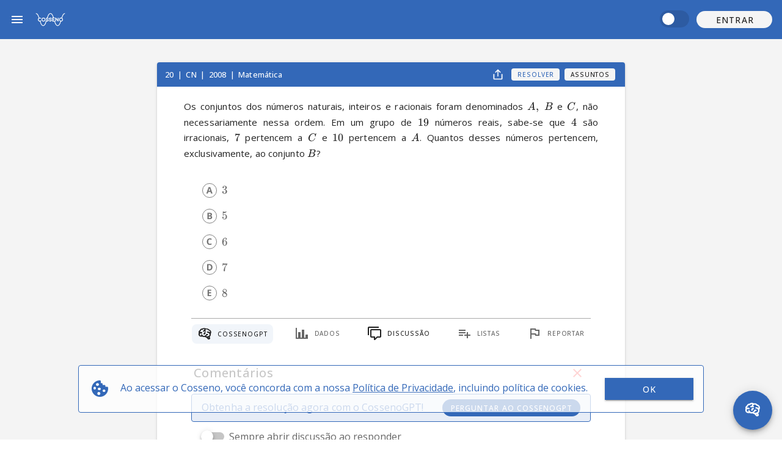

--- FILE ---
content_type: text/html; charset=utf-8
request_url: https://cosseno.com/q/nhh8qo152
body_size: 9153
content:
<!doctype html>
<html data-n-head-ssr lang="pt-BR" data-n-head="%7B%22lang%22:%7B%22ssr%22:%22pt-BR%22%7D%7D">
  <head >
    <meta data-n-head="ssr" charset="utf-8"><meta data-n-head="ssr" name="viewport" content="width=device-width, initial-scale=1"><meta data-n-head="ssr" data-hid="og:image" name="og:image" content="https://firebasestorage.googleapis.com/v0/b/cosseno-48fb3.appspot.com/o/logo.jpg?alt=media"><meta data-n-head="ssr" data-hid="og:image:secure_url" name="og:image:secure_url" content="https://firebasestorage.googleapis.com/v0/b/cosseno-48fb3.appspot.com/o/logo.jpg?alt=media"><meta data-n-head="ssr" data-hid="og:image:alt" name="og:image:alt" content="Cosseno - A plataforma oficial do estudante"><meta data-n-head="ssr" data-hid="og:image:type" name="og:image:type" content="image/jpeg"><meta data-n-head="ssr" data-hid="og:image:width" name="og:image:width" content="200"><meta data-n-head="ssr" data-hid="og:image:height" name="og:image:height" content="200"><meta data-n-head="ssr" data-hid="og:locale" name="og:locale" content="pt_BR"><meta data-n-head="ssr" name="format-detection" content="telephone=no"><meta data-n-head="ssr" data-hid="og:title" name="og:title" content="Questão CN 2008 Matemática"><meta data-n-head="ssr" data-hid="og:url" name="og:url" content="https://cosseno.com/q/nhh8qo152"><meta data-n-head="ssr" data-hid="og:description" name="og:description" content="Os conjuntos dos números naturais, inteiros e racionais foram denominados A, B e C, não necessariamente nessa ordem. Em um grupo de 19 números reais, "><meta data-n-head="ssr" data-hid="og:type" name="og:type" content="article"><meta data-n-head="ssr" data-hid="description" name="description" content="Os conjuntos dos números naturais, inteiros e racionais foram denominados A, B e C, não necessariamente nessa ordem. Em um grupo de 19 números reais, "><title>[CN 2008] Os conjuntos dos números naturais, ...</title><link data-n-head="ssr" rel="icon" type="image/x-icon" href="/favicon.ico"><link data-n-head="ssr" rel="shortcut icon" href="/favicon.ico"><link data-n-head="ssr" rel="stylesheet" href="https://fonts.googleapis.com/css2?family=Open+Sans:ital,wght@0,300..700;1,300..700&amp;display=swap"><link data-n-head="ssr" rel="stylesheet" href="https://fonts.googleapis.com/css2?family=Montserrat:ital,wght@0,500..900;1,500..900&amp;display=swap"><link data-n-head="ssr" rel="stylesheet" type="text/css" href="https://fonts.googleapis.com/css?family=Open Sans:100,300,400,500,700,900&amp;display=swap"><link data-n-head="ssr" rel="stylesheet" type="text/css" href="https://cdn.jsdelivr.net/npm/@mdi/font@latest/css/materialdesignicons.min.css"><link data-n-head="ssr" rel="stylesheet" href="https://cdn.jsdelivr.net/npm/katex@0.16.4/dist/katex.min.css" integrity="sha384-vKruj+a13U8yHIkAyGgK1J3ArTLzrFGBbBc0tDp4ad/EyewESeXE/Iv67Aj8gKZ0" crossOrigin="anonymous"><link data-n-head="ssr" rel="canonical" href="https://cosseno.com/q/nhh8qo152"><style data-n-head="vuetify" type="text/css" id="vuetify-theme-stylesheet" nonce="undefined">:root {
  --v-anchor-base: #3368b8;
  --v-primary-base: #3368b8;
  --v-primary-lighten5: #c9edff;
  --v-primary-lighten4: #acd1ff;
  --v-primary-lighten3: #8fb5ff;
  --v-primary-lighten2: #729bf1;
  --v-primary-lighten1: #5481d4;
  --v-primary-darken1: #00509d;
  --v-primary-darken2: #003a82;
  --v-primary-darken3: #002569;
  --v-primary-darken4: #001050;
  --v-secondary-base: #ffffff;
  --v-secondary-lighten5: #ffffff;
  --v-secondary-lighten4: #ffffff;
  --v-secondary-lighten3: #ffffff;
  --v-secondary-lighten2: #ffffff;
  --v-secondary-lighten1: #ffffff;
  --v-secondary-darken1: #e2e2e2;
  --v-secondary-darken2: #c6c6c6;
  --v-secondary-darken3: #ababab;
  --v-secondary-darken4: #919191;
  --v-accent-base: #c11f44;
  --v-accent-lighten5: #ffb5c3;
  --v-accent-lighten4: #ff98a8;
  --v-accent-lighten3: #ff7c8d;
  --v-accent-lighten2: #ff5f74;
  --v-accent-lighten1: #e0415b;
  --v-accent-darken1: #a2002e;
  --v-accent-darken2: #84001a;
  --v-accent-darken3: #660000;
  --v-accent-darken4: #4c0000;
  --v-error-base: #ff5454;
  --v-error-lighten5: #ffe5d7;
  --v-error-lighten4: #ffc8bb;
  --v-error-lighten3: #ffaba0;
  --v-error-lighten2: #ff8e86;
  --v-error-lighten1: #ff716c;
  --v-error-darken1: #df353d;
  --v-error-darken2: #bf0527;
  --v-error-darken3: #9f0012;
  --v-error-darken4: #800000;
  --v-info-base: #2196f3;
  --v-info-lighten5: #d4ffff;
  --v-info-lighten4: #b5ffff;
  --v-info-lighten3: #95e8ff;
  --v-info-lighten2: #75ccff;
  --v-info-lighten1: #51b0ff;
  --v-info-darken1: #007cd6;
  --v-info-darken2: #0064ba;
  --v-info-darken3: #004d9f;
  --v-info-darken4: #003784;
  --v-success-base: #0ab414;
  --v-success-lighten5: #c1ffa7;
  --v-success-lighten4: #a2ff8b;
  --v-success-lighten3: #83ff6f;
  --v-success-lighten2: #64ed53;
  --v-success-lighten1: #41d037;
  --v-success-darken1: #009800;
  --v-success-darken2: #007d00;
  --v-success-darken3: #006300;
  --v-success-darken4: #004900;
  --v-warning-base: #fb8c00;
  --v-warning-lighten5: #ffff9e;
  --v-warning-lighten4: #fffb82;
  --v-warning-lighten3: #ffdf67;
  --v-warning-lighten2: #ffc24b;
  --v-warning-lighten1: #ffa72d;
  --v-warning-darken1: #db7200;
  --v-warning-darken2: #bb5900;
  --v-warning-darken3: #9d4000;
  --v-warning-darken4: #802700;
  --v-cossenoBlue-base: #3368b8;
  --v-cossenoBlue-lighten5: #c9edff;
  --v-cossenoBlue-lighten4: #acd1ff;
  --v-cossenoBlue-lighten3: #8fb5ff;
  --v-cossenoBlue-lighten2: #729bf1;
  --v-cossenoBlue-lighten1: #5481d4;
  --v-cossenoBlue-darken1: #00509d;
  --v-cossenoBlue-darken2: #003a82;
  --v-cossenoBlue-darken3: #002569;
  --v-cossenoBlue-darken4: #001050;
  --v-lightPrimary-base: #729bf1;
  --v-lightPrimary-lighten5: #ffffff;
  --v-lightPrimary-lighten4: #e8ffff;
  --v-lightPrimary-lighten3: #caedff;
  --v-lightPrimary-lighten2: #acd1ff;
  --v-lightPrimary-lighten1: #8fb6ff;
  --v-lightPrimary-darken1: #5481d4;
  --v-lightPrimary-darken2: #3368b8;
  --v-lightPrimary-darken3: #00519d;
  --v-lightPrimary-darken4: #003a83;
  --v-tertiary-base: #3368b8;
  --v-tertiary-lighten5: #c9edff;
  --v-tertiary-lighten4: #acd1ff;
  --v-tertiary-lighten3: #8fb5ff;
  --v-tertiary-lighten2: #729bf1;
  --v-tertiary-lighten1: #5481d4;
  --v-tertiary-darken1: #00509d;
  --v-tertiary-darken2: #003a82;
  --v-tertiary-darken3: #002569;
  --v-tertiary-darken4: #001050;
  --v-card-base: #ffffff;
  --v-card-lighten5: #ffffff;
  --v-card-lighten4: #ffffff;
  --v-card-lighten3: #ffffff;
  --v-card-lighten2: #ffffff;
  --v-card-lighten1: #ffffff;
  --v-card-darken1: #e2e2e2;
  --v-card-darken2: #c6c6c6;
  --v-card-darken3: #ababab;
  --v-card-darken4: #919191;
  --v-textHighlight-base: #002769;
  --v-textHighlight-lighten5: #989ff1;
  --v-textHighlight-lighten4: #7d85d4;
  --v-textHighlight-lighten3: #616bb8;
  --v-textHighlight-lighten2: #46539d;
  --v-textHighlight-lighten1: #293c83;
  --v-textHighlight-darken1: #001450;
  --v-textHighlight-darken2: #000039;
  --v-textHighlight-darken3: #000025;
  --v-textHighlight-darken4: #000013;
}

.v-application a { color: var(--v-anchor-base); }
.v-application .primary {
  background-color: var(--v-primary-base) !important;
  border-color: var(--v-primary-base) !important;
}
.v-application .primary--text {
  color: var(--v-primary-base) !important;
  caret-color: var(--v-primary-base) !important;
}
.v-application .primary.lighten-5 {
  background-color: var(--v-primary-lighten5) !important;
  border-color: var(--v-primary-lighten5) !important;
}
.v-application .primary--text.text--lighten-5 {
  color: var(--v-primary-lighten5) !important;
  caret-color: var(--v-primary-lighten5) !important;
}
.v-application .primary.lighten-4 {
  background-color: var(--v-primary-lighten4) !important;
  border-color: var(--v-primary-lighten4) !important;
}
.v-application .primary--text.text--lighten-4 {
  color: var(--v-primary-lighten4) !important;
  caret-color: var(--v-primary-lighten4) !important;
}
.v-application .primary.lighten-3 {
  background-color: var(--v-primary-lighten3) !important;
  border-color: var(--v-primary-lighten3) !important;
}
.v-application .primary--text.text--lighten-3 {
  color: var(--v-primary-lighten3) !important;
  caret-color: var(--v-primary-lighten3) !important;
}
.v-application .primary.lighten-2 {
  background-color: var(--v-primary-lighten2) !important;
  border-color: var(--v-primary-lighten2) !important;
}
.v-application .primary--text.text--lighten-2 {
  color: var(--v-primary-lighten2) !important;
  caret-color: var(--v-primary-lighten2) !important;
}
.v-application .primary.lighten-1 {
  background-color: var(--v-primary-lighten1) !important;
  border-color: var(--v-primary-lighten1) !important;
}
.v-application .primary--text.text--lighten-1 {
  color: var(--v-primary-lighten1) !important;
  caret-color: var(--v-primary-lighten1) !important;
}
.v-application .primary.darken-1 {
  background-color: var(--v-primary-darken1) !important;
  border-color: var(--v-primary-darken1) !important;
}
.v-application .primary--text.text--darken-1 {
  color: var(--v-primary-darken1) !important;
  caret-color: var(--v-primary-darken1) !important;
}
.v-application .primary.darken-2 {
  background-color: var(--v-primary-darken2) !important;
  border-color: var(--v-primary-darken2) !important;
}
.v-application .primary--text.text--darken-2 {
  color: var(--v-primary-darken2) !important;
  caret-color: var(--v-primary-darken2) !important;
}
.v-application .primary.darken-3 {
  background-color: var(--v-primary-darken3) !important;
  border-color: var(--v-primary-darken3) !important;
}
.v-application .primary--text.text--darken-3 {
  color: var(--v-primary-darken3) !important;
  caret-color: var(--v-primary-darken3) !important;
}
.v-application .primary.darken-4 {
  background-color: var(--v-primary-darken4) !important;
  border-color: var(--v-primary-darken4) !important;
}
.v-application .primary--text.text--darken-4 {
  color: var(--v-primary-darken4) !important;
  caret-color: var(--v-primary-darken4) !important;
}
.v-application .secondary {
  background-color: var(--v-secondary-base) !important;
  border-color: var(--v-secondary-base) !important;
}
.v-application .secondary--text {
  color: var(--v-secondary-base) !important;
  caret-color: var(--v-secondary-base) !important;
}
.v-application .secondary.lighten-5 {
  background-color: var(--v-secondary-lighten5) !important;
  border-color: var(--v-secondary-lighten5) !important;
}
.v-application .secondary--text.text--lighten-5 {
  color: var(--v-secondary-lighten5) !important;
  caret-color: var(--v-secondary-lighten5) !important;
}
.v-application .secondary.lighten-4 {
  background-color: var(--v-secondary-lighten4) !important;
  border-color: var(--v-secondary-lighten4) !important;
}
.v-application .secondary--text.text--lighten-4 {
  color: var(--v-secondary-lighten4) !important;
  caret-color: var(--v-secondary-lighten4) !important;
}
.v-application .secondary.lighten-3 {
  background-color: var(--v-secondary-lighten3) !important;
  border-color: var(--v-secondary-lighten3) !important;
}
.v-application .secondary--text.text--lighten-3 {
  color: var(--v-secondary-lighten3) !important;
  caret-color: var(--v-secondary-lighten3) !important;
}
.v-application .secondary.lighten-2 {
  background-color: var(--v-secondary-lighten2) !important;
  border-color: var(--v-secondary-lighten2) !important;
}
.v-application .secondary--text.text--lighten-2 {
  color: var(--v-secondary-lighten2) !important;
  caret-color: var(--v-secondary-lighten2) !important;
}
.v-application .secondary.lighten-1 {
  background-color: var(--v-secondary-lighten1) !important;
  border-color: var(--v-secondary-lighten1) !important;
}
.v-application .secondary--text.text--lighten-1 {
  color: var(--v-secondary-lighten1) !important;
  caret-color: var(--v-secondary-lighten1) !important;
}
.v-application .secondary.darken-1 {
  background-color: var(--v-secondary-darken1) !important;
  border-color: var(--v-secondary-darken1) !important;
}
.v-application .secondary--text.text--darken-1 {
  color: var(--v-secondary-darken1) !important;
  caret-color: var(--v-secondary-darken1) !important;
}
.v-application .secondary.darken-2 {
  background-color: var(--v-secondary-darken2) !important;
  border-color: var(--v-secondary-darken2) !important;
}
.v-application .secondary--text.text--darken-2 {
  color: var(--v-secondary-darken2) !important;
  caret-color: var(--v-secondary-darken2) !important;
}
.v-application .secondary.darken-3 {
  background-color: var(--v-secondary-darken3) !important;
  border-color: var(--v-secondary-darken3) !important;
}
.v-application .secondary--text.text--darken-3 {
  color: var(--v-secondary-darken3) !important;
  caret-color: var(--v-secondary-darken3) !important;
}
.v-application .secondary.darken-4 {
  background-color: var(--v-secondary-darken4) !important;
  border-color: var(--v-secondary-darken4) !important;
}
.v-application .secondary--text.text--darken-4 {
  color: var(--v-secondary-darken4) !important;
  caret-color: var(--v-secondary-darken4) !important;
}
.v-application .accent {
  background-color: var(--v-accent-base) !important;
  border-color: var(--v-accent-base) !important;
}
.v-application .accent--text {
  color: var(--v-accent-base) !important;
  caret-color: var(--v-accent-base) !important;
}
.v-application .accent.lighten-5 {
  background-color: var(--v-accent-lighten5) !important;
  border-color: var(--v-accent-lighten5) !important;
}
.v-application .accent--text.text--lighten-5 {
  color: var(--v-accent-lighten5) !important;
  caret-color: var(--v-accent-lighten5) !important;
}
.v-application .accent.lighten-4 {
  background-color: var(--v-accent-lighten4) !important;
  border-color: var(--v-accent-lighten4) !important;
}
.v-application .accent--text.text--lighten-4 {
  color: var(--v-accent-lighten4) !important;
  caret-color: var(--v-accent-lighten4) !important;
}
.v-application .accent.lighten-3 {
  background-color: var(--v-accent-lighten3) !important;
  border-color: var(--v-accent-lighten3) !important;
}
.v-application .accent--text.text--lighten-3 {
  color: var(--v-accent-lighten3) !important;
  caret-color: var(--v-accent-lighten3) !important;
}
.v-application .accent.lighten-2 {
  background-color: var(--v-accent-lighten2) !important;
  border-color: var(--v-accent-lighten2) !important;
}
.v-application .accent--text.text--lighten-2 {
  color: var(--v-accent-lighten2) !important;
  caret-color: var(--v-accent-lighten2) !important;
}
.v-application .accent.lighten-1 {
  background-color: var(--v-accent-lighten1) !important;
  border-color: var(--v-accent-lighten1) !important;
}
.v-application .accent--text.text--lighten-1 {
  color: var(--v-accent-lighten1) !important;
  caret-color: var(--v-accent-lighten1) !important;
}
.v-application .accent.darken-1 {
  background-color: var(--v-accent-darken1) !important;
  border-color: var(--v-accent-darken1) !important;
}
.v-application .accent--text.text--darken-1 {
  color: var(--v-accent-darken1) !important;
  caret-color: var(--v-accent-darken1) !important;
}
.v-application .accent.darken-2 {
  background-color: var(--v-accent-darken2) !important;
  border-color: var(--v-accent-darken2) !important;
}
.v-application .accent--text.text--darken-2 {
  color: var(--v-accent-darken2) !important;
  caret-color: var(--v-accent-darken2) !important;
}
.v-application .accent.darken-3 {
  background-color: var(--v-accent-darken3) !important;
  border-color: var(--v-accent-darken3) !important;
}
.v-application .accent--text.text--darken-3 {
  color: var(--v-accent-darken3) !important;
  caret-color: var(--v-accent-darken3) !important;
}
.v-application .accent.darken-4 {
  background-color: var(--v-accent-darken4) !important;
  border-color: var(--v-accent-darken4) !important;
}
.v-application .accent--text.text--darken-4 {
  color: var(--v-accent-darken4) !important;
  caret-color: var(--v-accent-darken4) !important;
}
.v-application .error {
  background-color: var(--v-error-base) !important;
  border-color: var(--v-error-base) !important;
}
.v-application .error--text {
  color: var(--v-error-base) !important;
  caret-color: var(--v-error-base) !important;
}
.v-application .error.lighten-5 {
  background-color: var(--v-error-lighten5) !important;
  border-color: var(--v-error-lighten5) !important;
}
.v-application .error--text.text--lighten-5 {
  color: var(--v-error-lighten5) !important;
  caret-color: var(--v-error-lighten5) !important;
}
.v-application .error.lighten-4 {
  background-color: var(--v-error-lighten4) !important;
  border-color: var(--v-error-lighten4) !important;
}
.v-application .error--text.text--lighten-4 {
  color: var(--v-error-lighten4) !important;
  caret-color: var(--v-error-lighten4) !important;
}
.v-application .error.lighten-3 {
  background-color: var(--v-error-lighten3) !important;
  border-color: var(--v-error-lighten3) !important;
}
.v-application .error--text.text--lighten-3 {
  color: var(--v-error-lighten3) !important;
  caret-color: var(--v-error-lighten3) !important;
}
.v-application .error.lighten-2 {
  background-color: var(--v-error-lighten2) !important;
  border-color: var(--v-error-lighten2) !important;
}
.v-application .error--text.text--lighten-2 {
  color: var(--v-error-lighten2) !important;
  caret-color: var(--v-error-lighten2) !important;
}
.v-application .error.lighten-1 {
  background-color: var(--v-error-lighten1) !important;
  border-color: var(--v-error-lighten1) !important;
}
.v-application .error--text.text--lighten-1 {
  color: var(--v-error-lighten1) !important;
  caret-color: var(--v-error-lighten1) !important;
}
.v-application .error.darken-1 {
  background-color: var(--v-error-darken1) !important;
  border-color: var(--v-error-darken1) !important;
}
.v-application .error--text.text--darken-1 {
  color: var(--v-error-darken1) !important;
  caret-color: var(--v-error-darken1) !important;
}
.v-application .error.darken-2 {
  background-color: var(--v-error-darken2) !important;
  border-color: var(--v-error-darken2) !important;
}
.v-application .error--text.text--darken-2 {
  color: var(--v-error-darken2) !important;
  caret-color: var(--v-error-darken2) !important;
}
.v-application .error.darken-3 {
  background-color: var(--v-error-darken3) !important;
  border-color: var(--v-error-darken3) !important;
}
.v-application .error--text.text--darken-3 {
  color: var(--v-error-darken3) !important;
  caret-color: var(--v-error-darken3) !important;
}
.v-application .error.darken-4 {
  background-color: var(--v-error-darken4) !important;
  border-color: var(--v-error-darken4) !important;
}
.v-application .error--text.text--darken-4 {
  color: var(--v-error-darken4) !important;
  caret-color: var(--v-error-darken4) !important;
}
.v-application .info {
  background-color: var(--v-info-base) !important;
  border-color: var(--v-info-base) !important;
}
.v-application .info--text {
  color: var(--v-info-base) !important;
  caret-color: var(--v-info-base) !important;
}
.v-application .info.lighten-5 {
  background-color: var(--v-info-lighten5) !important;
  border-color: var(--v-info-lighten5) !important;
}
.v-application .info--text.text--lighten-5 {
  color: var(--v-info-lighten5) !important;
  caret-color: var(--v-info-lighten5) !important;
}
.v-application .info.lighten-4 {
  background-color: var(--v-info-lighten4) !important;
  border-color: var(--v-info-lighten4) !important;
}
.v-application .info--text.text--lighten-4 {
  color: var(--v-info-lighten4) !important;
  caret-color: var(--v-info-lighten4) !important;
}
.v-application .info.lighten-3 {
  background-color: var(--v-info-lighten3) !important;
  border-color: var(--v-info-lighten3) !important;
}
.v-application .info--text.text--lighten-3 {
  color: var(--v-info-lighten3) !important;
  caret-color: var(--v-info-lighten3) !important;
}
.v-application .info.lighten-2 {
  background-color: var(--v-info-lighten2) !important;
  border-color: var(--v-info-lighten2) !important;
}
.v-application .info--text.text--lighten-2 {
  color: var(--v-info-lighten2) !important;
  caret-color: var(--v-info-lighten2) !important;
}
.v-application .info.lighten-1 {
  background-color: var(--v-info-lighten1) !important;
  border-color: var(--v-info-lighten1) !important;
}
.v-application .info--text.text--lighten-1 {
  color: var(--v-info-lighten1) !important;
  caret-color: var(--v-info-lighten1) !important;
}
.v-application .info.darken-1 {
  background-color: var(--v-info-darken1) !important;
  border-color: var(--v-info-darken1) !important;
}
.v-application .info--text.text--darken-1 {
  color: var(--v-info-darken1) !important;
  caret-color: var(--v-info-darken1) !important;
}
.v-application .info.darken-2 {
  background-color: var(--v-info-darken2) !important;
  border-color: var(--v-info-darken2) !important;
}
.v-application .info--text.text--darken-2 {
  color: var(--v-info-darken2) !important;
  caret-color: var(--v-info-darken2) !important;
}
.v-application .info.darken-3 {
  background-color: var(--v-info-darken3) !important;
  border-color: var(--v-info-darken3) !important;
}
.v-application .info--text.text--darken-3 {
  color: var(--v-info-darken3) !important;
  caret-color: var(--v-info-darken3) !important;
}
.v-application .info.darken-4 {
  background-color: var(--v-info-darken4) !important;
  border-color: var(--v-info-darken4) !important;
}
.v-application .info--text.text--darken-4 {
  color: var(--v-info-darken4) !important;
  caret-color: var(--v-info-darken4) !important;
}
.v-application .success {
  background-color: var(--v-success-base) !important;
  border-color: var(--v-success-base) !important;
}
.v-application .success--text {
  color: var(--v-success-base) !important;
  caret-color: var(--v-success-base) !important;
}
.v-application .success.lighten-5 {
  background-color: var(--v-success-lighten5) !important;
  border-color: var(--v-success-lighten5) !important;
}
.v-application .success--text.text--lighten-5 {
  color: var(--v-success-lighten5) !important;
  caret-color: var(--v-success-lighten5) !important;
}
.v-application .success.lighten-4 {
  background-color: var(--v-success-lighten4) !important;
  border-color: var(--v-success-lighten4) !important;
}
.v-application .success--text.text--lighten-4 {
  color: var(--v-success-lighten4) !important;
  caret-color: var(--v-success-lighten4) !important;
}
.v-application .success.lighten-3 {
  background-color: var(--v-success-lighten3) !important;
  border-color: var(--v-success-lighten3) !important;
}
.v-application .success--text.text--lighten-3 {
  color: var(--v-success-lighten3) !important;
  caret-color: var(--v-success-lighten3) !important;
}
.v-application .success.lighten-2 {
  background-color: var(--v-success-lighten2) !important;
  border-color: var(--v-success-lighten2) !important;
}
.v-application .success--text.text--lighten-2 {
  color: var(--v-success-lighten2) !important;
  caret-color: var(--v-success-lighten2) !important;
}
.v-application .success.lighten-1 {
  background-color: var(--v-success-lighten1) !important;
  border-color: var(--v-success-lighten1) !important;
}
.v-application .success--text.text--lighten-1 {
  color: var(--v-success-lighten1) !important;
  caret-color: var(--v-success-lighten1) !important;
}
.v-application .success.darken-1 {
  background-color: var(--v-success-darken1) !important;
  border-color: var(--v-success-darken1) !important;
}
.v-application .success--text.text--darken-1 {
  color: var(--v-success-darken1) !important;
  caret-color: var(--v-success-darken1) !important;
}
.v-application .success.darken-2 {
  background-color: var(--v-success-darken2) !important;
  border-color: var(--v-success-darken2) !important;
}
.v-application .success--text.text--darken-2 {
  color: var(--v-success-darken2) !important;
  caret-color: var(--v-success-darken2) !important;
}
.v-application .success.darken-3 {
  background-color: var(--v-success-darken3) !important;
  border-color: var(--v-success-darken3) !important;
}
.v-application .success--text.text--darken-3 {
  color: var(--v-success-darken3) !important;
  caret-color: var(--v-success-darken3) !important;
}
.v-application .success.darken-4 {
  background-color: var(--v-success-darken4) !important;
  border-color: var(--v-success-darken4) !important;
}
.v-application .success--text.text--darken-4 {
  color: var(--v-success-darken4) !important;
  caret-color: var(--v-success-darken4) !important;
}
.v-application .warning {
  background-color: var(--v-warning-base) !important;
  border-color: var(--v-warning-base) !important;
}
.v-application .warning--text {
  color: var(--v-warning-base) !important;
  caret-color: var(--v-warning-base) !important;
}
.v-application .warning.lighten-5 {
  background-color: var(--v-warning-lighten5) !important;
  border-color: var(--v-warning-lighten5) !important;
}
.v-application .warning--text.text--lighten-5 {
  color: var(--v-warning-lighten5) !important;
  caret-color: var(--v-warning-lighten5) !important;
}
.v-application .warning.lighten-4 {
  background-color: var(--v-warning-lighten4) !important;
  border-color: var(--v-warning-lighten4) !important;
}
.v-application .warning--text.text--lighten-4 {
  color: var(--v-warning-lighten4) !important;
  caret-color: var(--v-warning-lighten4) !important;
}
.v-application .warning.lighten-3 {
  background-color: var(--v-warning-lighten3) !important;
  border-color: var(--v-warning-lighten3) !important;
}
.v-application .warning--text.text--lighten-3 {
  color: var(--v-warning-lighten3) !important;
  caret-color: var(--v-warning-lighten3) !important;
}
.v-application .warning.lighten-2 {
  background-color: var(--v-warning-lighten2) !important;
  border-color: var(--v-warning-lighten2) !important;
}
.v-application .warning--text.text--lighten-2 {
  color: var(--v-warning-lighten2) !important;
  caret-color: var(--v-warning-lighten2) !important;
}
.v-application .warning.lighten-1 {
  background-color: var(--v-warning-lighten1) !important;
  border-color: var(--v-warning-lighten1) !important;
}
.v-application .warning--text.text--lighten-1 {
  color: var(--v-warning-lighten1) !important;
  caret-color: var(--v-warning-lighten1) !important;
}
.v-application .warning.darken-1 {
  background-color: var(--v-warning-darken1) !important;
  border-color: var(--v-warning-darken1) !important;
}
.v-application .warning--text.text--darken-1 {
  color: var(--v-warning-darken1) !important;
  caret-color: var(--v-warning-darken1) !important;
}
.v-application .warning.darken-2 {
  background-color: var(--v-warning-darken2) !important;
  border-color: var(--v-warning-darken2) !important;
}
.v-application .warning--text.text--darken-2 {
  color: var(--v-warning-darken2) !important;
  caret-color: var(--v-warning-darken2) !important;
}
.v-application .warning.darken-3 {
  background-color: var(--v-warning-darken3) !important;
  border-color: var(--v-warning-darken3) !important;
}
.v-application .warning--text.text--darken-3 {
  color: var(--v-warning-darken3) !important;
  caret-color: var(--v-warning-darken3) !important;
}
.v-application .warning.darken-4 {
  background-color: var(--v-warning-darken4) !important;
  border-color: var(--v-warning-darken4) !important;
}
.v-application .warning--text.text--darken-4 {
  color: var(--v-warning-darken4) !important;
  caret-color: var(--v-warning-darken4) !important;
}
.v-application .cossenoBlue {
  background-color: var(--v-cossenoBlue-base) !important;
  border-color: var(--v-cossenoBlue-base) !important;
}
.v-application .cossenoBlue--text {
  color: var(--v-cossenoBlue-base) !important;
  caret-color: var(--v-cossenoBlue-base) !important;
}
.v-application .cossenoBlue.lighten-5 {
  background-color: var(--v-cossenoBlue-lighten5) !important;
  border-color: var(--v-cossenoBlue-lighten5) !important;
}
.v-application .cossenoBlue--text.text--lighten-5 {
  color: var(--v-cossenoBlue-lighten5) !important;
  caret-color: var(--v-cossenoBlue-lighten5) !important;
}
.v-application .cossenoBlue.lighten-4 {
  background-color: var(--v-cossenoBlue-lighten4) !important;
  border-color: var(--v-cossenoBlue-lighten4) !important;
}
.v-application .cossenoBlue--text.text--lighten-4 {
  color: var(--v-cossenoBlue-lighten4) !important;
  caret-color: var(--v-cossenoBlue-lighten4) !important;
}
.v-application .cossenoBlue.lighten-3 {
  background-color: var(--v-cossenoBlue-lighten3) !important;
  border-color: var(--v-cossenoBlue-lighten3) !important;
}
.v-application .cossenoBlue--text.text--lighten-3 {
  color: var(--v-cossenoBlue-lighten3) !important;
  caret-color: var(--v-cossenoBlue-lighten3) !important;
}
.v-application .cossenoBlue.lighten-2 {
  background-color: var(--v-cossenoBlue-lighten2) !important;
  border-color: var(--v-cossenoBlue-lighten2) !important;
}
.v-application .cossenoBlue--text.text--lighten-2 {
  color: var(--v-cossenoBlue-lighten2) !important;
  caret-color: var(--v-cossenoBlue-lighten2) !important;
}
.v-application .cossenoBlue.lighten-1 {
  background-color: var(--v-cossenoBlue-lighten1) !important;
  border-color: var(--v-cossenoBlue-lighten1) !important;
}
.v-application .cossenoBlue--text.text--lighten-1 {
  color: var(--v-cossenoBlue-lighten1) !important;
  caret-color: var(--v-cossenoBlue-lighten1) !important;
}
.v-application .cossenoBlue.darken-1 {
  background-color: var(--v-cossenoBlue-darken1) !important;
  border-color: var(--v-cossenoBlue-darken1) !important;
}
.v-application .cossenoBlue--text.text--darken-1 {
  color: var(--v-cossenoBlue-darken1) !important;
  caret-color: var(--v-cossenoBlue-darken1) !important;
}
.v-application .cossenoBlue.darken-2 {
  background-color: var(--v-cossenoBlue-darken2) !important;
  border-color: var(--v-cossenoBlue-darken2) !important;
}
.v-application .cossenoBlue--text.text--darken-2 {
  color: var(--v-cossenoBlue-darken2) !important;
  caret-color: var(--v-cossenoBlue-darken2) !important;
}
.v-application .cossenoBlue.darken-3 {
  background-color: var(--v-cossenoBlue-darken3) !important;
  border-color: var(--v-cossenoBlue-darken3) !important;
}
.v-application .cossenoBlue--text.text--darken-3 {
  color: var(--v-cossenoBlue-darken3) !important;
  caret-color: var(--v-cossenoBlue-darken3) !important;
}
.v-application .cossenoBlue.darken-4 {
  background-color: var(--v-cossenoBlue-darken4) !important;
  border-color: var(--v-cossenoBlue-darken4) !important;
}
.v-application .cossenoBlue--text.text--darken-4 {
  color: var(--v-cossenoBlue-darken4) !important;
  caret-color: var(--v-cossenoBlue-darken4) !important;
}
.v-application .lightPrimary {
  background-color: var(--v-lightPrimary-base) !important;
  border-color: var(--v-lightPrimary-base) !important;
}
.v-application .lightPrimary--text {
  color: var(--v-lightPrimary-base) !important;
  caret-color: var(--v-lightPrimary-base) !important;
}
.v-application .lightPrimary.lighten-5 {
  background-color: var(--v-lightPrimary-lighten5) !important;
  border-color: var(--v-lightPrimary-lighten5) !important;
}
.v-application .lightPrimary--text.text--lighten-5 {
  color: var(--v-lightPrimary-lighten5) !important;
  caret-color: var(--v-lightPrimary-lighten5) !important;
}
.v-application .lightPrimary.lighten-4 {
  background-color: var(--v-lightPrimary-lighten4) !important;
  border-color: var(--v-lightPrimary-lighten4) !important;
}
.v-application .lightPrimary--text.text--lighten-4 {
  color: var(--v-lightPrimary-lighten4) !important;
  caret-color: var(--v-lightPrimary-lighten4) !important;
}
.v-application .lightPrimary.lighten-3 {
  background-color: var(--v-lightPrimary-lighten3) !important;
  border-color: var(--v-lightPrimary-lighten3) !important;
}
.v-application .lightPrimary--text.text--lighten-3 {
  color: var(--v-lightPrimary-lighten3) !important;
  caret-color: var(--v-lightPrimary-lighten3) !important;
}
.v-application .lightPrimary.lighten-2 {
  background-color: var(--v-lightPrimary-lighten2) !important;
  border-color: var(--v-lightPrimary-lighten2) !important;
}
.v-application .lightPrimary--text.text--lighten-2 {
  color: var(--v-lightPrimary-lighten2) !important;
  caret-color: var(--v-lightPrimary-lighten2) !important;
}
.v-application .lightPrimary.lighten-1 {
  background-color: var(--v-lightPrimary-lighten1) !important;
  border-color: var(--v-lightPrimary-lighten1) !important;
}
.v-application .lightPrimary--text.text--lighten-1 {
  color: var(--v-lightPrimary-lighten1) !important;
  caret-color: var(--v-lightPrimary-lighten1) !important;
}
.v-application .lightPrimary.darken-1 {
  background-color: var(--v-lightPrimary-darken1) !important;
  border-color: var(--v-lightPrimary-darken1) !important;
}
.v-application .lightPrimary--text.text--darken-1 {
  color: var(--v-lightPrimary-darken1) !important;
  caret-color: var(--v-lightPrimary-darken1) !important;
}
.v-application .lightPrimary.darken-2 {
  background-color: var(--v-lightPrimary-darken2) !important;
  border-color: var(--v-lightPrimary-darken2) !important;
}
.v-application .lightPrimary--text.text--darken-2 {
  color: var(--v-lightPrimary-darken2) !important;
  caret-color: var(--v-lightPrimary-darken2) !important;
}
.v-application .lightPrimary.darken-3 {
  background-color: var(--v-lightPrimary-darken3) !important;
  border-color: var(--v-lightPrimary-darken3) !important;
}
.v-application .lightPrimary--text.text--darken-3 {
  color: var(--v-lightPrimary-darken3) !important;
  caret-color: var(--v-lightPrimary-darken3) !important;
}
.v-application .lightPrimary.darken-4 {
  background-color: var(--v-lightPrimary-darken4) !important;
  border-color: var(--v-lightPrimary-darken4) !important;
}
.v-application .lightPrimary--text.text--darken-4 {
  color: var(--v-lightPrimary-darken4) !important;
  caret-color: var(--v-lightPrimary-darken4) !important;
}
.v-application .tertiary {
  background-color: var(--v-tertiary-base) !important;
  border-color: var(--v-tertiary-base) !important;
}
.v-application .tertiary--text {
  color: var(--v-tertiary-base) !important;
  caret-color: var(--v-tertiary-base) !important;
}
.v-application .tertiary.lighten-5 {
  background-color: var(--v-tertiary-lighten5) !important;
  border-color: var(--v-tertiary-lighten5) !important;
}
.v-application .tertiary--text.text--lighten-5 {
  color: var(--v-tertiary-lighten5) !important;
  caret-color: var(--v-tertiary-lighten5) !important;
}
.v-application .tertiary.lighten-4 {
  background-color: var(--v-tertiary-lighten4) !important;
  border-color: var(--v-tertiary-lighten4) !important;
}
.v-application .tertiary--text.text--lighten-4 {
  color: var(--v-tertiary-lighten4) !important;
  caret-color: var(--v-tertiary-lighten4) !important;
}
.v-application .tertiary.lighten-3 {
  background-color: var(--v-tertiary-lighten3) !important;
  border-color: var(--v-tertiary-lighten3) !important;
}
.v-application .tertiary--text.text--lighten-3 {
  color: var(--v-tertiary-lighten3) !important;
  caret-color: var(--v-tertiary-lighten3) !important;
}
.v-application .tertiary.lighten-2 {
  background-color: var(--v-tertiary-lighten2) !important;
  border-color: var(--v-tertiary-lighten2) !important;
}
.v-application .tertiary--text.text--lighten-2 {
  color: var(--v-tertiary-lighten2) !important;
  caret-color: var(--v-tertiary-lighten2) !important;
}
.v-application .tertiary.lighten-1 {
  background-color: var(--v-tertiary-lighten1) !important;
  border-color: var(--v-tertiary-lighten1) !important;
}
.v-application .tertiary--text.text--lighten-1 {
  color: var(--v-tertiary-lighten1) !important;
  caret-color: var(--v-tertiary-lighten1) !important;
}
.v-application .tertiary.darken-1 {
  background-color: var(--v-tertiary-darken1) !important;
  border-color: var(--v-tertiary-darken1) !important;
}
.v-application .tertiary--text.text--darken-1 {
  color: var(--v-tertiary-darken1) !important;
  caret-color: var(--v-tertiary-darken1) !important;
}
.v-application .tertiary.darken-2 {
  background-color: var(--v-tertiary-darken2) !important;
  border-color: var(--v-tertiary-darken2) !important;
}
.v-application .tertiary--text.text--darken-2 {
  color: var(--v-tertiary-darken2) !important;
  caret-color: var(--v-tertiary-darken2) !important;
}
.v-application .tertiary.darken-3 {
  background-color: var(--v-tertiary-darken3) !important;
  border-color: var(--v-tertiary-darken3) !important;
}
.v-application .tertiary--text.text--darken-3 {
  color: var(--v-tertiary-darken3) !important;
  caret-color: var(--v-tertiary-darken3) !important;
}
.v-application .tertiary.darken-4 {
  background-color: var(--v-tertiary-darken4) !important;
  border-color: var(--v-tertiary-darken4) !important;
}
.v-application .tertiary--text.text--darken-4 {
  color: var(--v-tertiary-darken4) !important;
  caret-color: var(--v-tertiary-darken4) !important;
}
.v-application .card {
  background-color: var(--v-card-base) !important;
  border-color: var(--v-card-base) !important;
}
.v-application .card--text {
  color: var(--v-card-base) !important;
  caret-color: var(--v-card-base) !important;
}
.v-application .card.lighten-5 {
  background-color: var(--v-card-lighten5) !important;
  border-color: var(--v-card-lighten5) !important;
}
.v-application .card--text.text--lighten-5 {
  color: var(--v-card-lighten5) !important;
  caret-color: var(--v-card-lighten5) !important;
}
.v-application .card.lighten-4 {
  background-color: var(--v-card-lighten4) !important;
  border-color: var(--v-card-lighten4) !important;
}
.v-application .card--text.text--lighten-4 {
  color: var(--v-card-lighten4) !important;
  caret-color: var(--v-card-lighten4) !important;
}
.v-application .card.lighten-3 {
  background-color: var(--v-card-lighten3) !important;
  border-color: var(--v-card-lighten3) !important;
}
.v-application .card--text.text--lighten-3 {
  color: var(--v-card-lighten3) !important;
  caret-color: var(--v-card-lighten3) !important;
}
.v-application .card.lighten-2 {
  background-color: var(--v-card-lighten2) !important;
  border-color: var(--v-card-lighten2) !important;
}
.v-application .card--text.text--lighten-2 {
  color: var(--v-card-lighten2) !important;
  caret-color: var(--v-card-lighten2) !important;
}
.v-application .card.lighten-1 {
  background-color: var(--v-card-lighten1) !important;
  border-color: var(--v-card-lighten1) !important;
}
.v-application .card--text.text--lighten-1 {
  color: var(--v-card-lighten1) !important;
  caret-color: var(--v-card-lighten1) !important;
}
.v-application .card.darken-1 {
  background-color: var(--v-card-darken1) !important;
  border-color: var(--v-card-darken1) !important;
}
.v-application .card--text.text--darken-1 {
  color: var(--v-card-darken1) !important;
  caret-color: var(--v-card-darken1) !important;
}
.v-application .card.darken-2 {
  background-color: var(--v-card-darken2) !important;
  border-color: var(--v-card-darken2) !important;
}
.v-application .card--text.text--darken-2 {
  color: var(--v-card-darken2) !important;
  caret-color: var(--v-card-darken2) !important;
}
.v-application .card.darken-3 {
  background-color: var(--v-card-darken3) !important;
  border-color: var(--v-card-darken3) !important;
}
.v-application .card--text.text--darken-3 {
  color: var(--v-card-darken3) !important;
  caret-color: var(--v-card-darken3) !important;
}
.v-application .card.darken-4 {
  background-color: var(--v-card-darken4) !important;
  border-color: var(--v-card-darken4) !important;
}
.v-application .card--text.text--darken-4 {
  color: var(--v-card-darken4) !important;
  caret-color: var(--v-card-darken4) !important;
}
.v-application .textHighlight {
  background-color: var(--v-textHighlight-base) !important;
  border-color: var(--v-textHighlight-base) !important;
}
.v-application .textHighlight--text {
  color: var(--v-textHighlight-base) !important;
  caret-color: var(--v-textHighlight-base) !important;
}
.v-application .textHighlight.lighten-5 {
  background-color: var(--v-textHighlight-lighten5) !important;
  border-color: var(--v-textHighlight-lighten5) !important;
}
.v-application .textHighlight--text.text--lighten-5 {
  color: var(--v-textHighlight-lighten5) !important;
  caret-color: var(--v-textHighlight-lighten5) !important;
}
.v-application .textHighlight.lighten-4 {
  background-color: var(--v-textHighlight-lighten4) !important;
  border-color: var(--v-textHighlight-lighten4) !important;
}
.v-application .textHighlight--text.text--lighten-4 {
  color: var(--v-textHighlight-lighten4) !important;
  caret-color: var(--v-textHighlight-lighten4) !important;
}
.v-application .textHighlight.lighten-3 {
  background-color: var(--v-textHighlight-lighten3) !important;
  border-color: var(--v-textHighlight-lighten3) !important;
}
.v-application .textHighlight--text.text--lighten-3 {
  color: var(--v-textHighlight-lighten3) !important;
  caret-color: var(--v-textHighlight-lighten3) !important;
}
.v-application .textHighlight.lighten-2 {
  background-color: var(--v-textHighlight-lighten2) !important;
  border-color: var(--v-textHighlight-lighten2) !important;
}
.v-application .textHighlight--text.text--lighten-2 {
  color: var(--v-textHighlight-lighten2) !important;
  caret-color: var(--v-textHighlight-lighten2) !important;
}
.v-application .textHighlight.lighten-1 {
  background-color: var(--v-textHighlight-lighten1) !important;
  border-color: var(--v-textHighlight-lighten1) !important;
}
.v-application .textHighlight--text.text--lighten-1 {
  color: var(--v-textHighlight-lighten1) !important;
  caret-color: var(--v-textHighlight-lighten1) !important;
}
.v-application .textHighlight.darken-1 {
  background-color: var(--v-textHighlight-darken1) !important;
  border-color: var(--v-textHighlight-darken1) !important;
}
.v-application .textHighlight--text.text--darken-1 {
  color: var(--v-textHighlight-darken1) !important;
  caret-color: var(--v-textHighlight-darken1) !important;
}
.v-application .textHighlight.darken-2 {
  background-color: var(--v-textHighlight-darken2) !important;
  border-color: var(--v-textHighlight-darken2) !important;
}
.v-application .textHighlight--text.text--darken-2 {
  color: var(--v-textHighlight-darken2) !important;
  caret-color: var(--v-textHighlight-darken2) !important;
}
.v-application .textHighlight.darken-3 {
  background-color: var(--v-textHighlight-darken3) !important;
  border-color: var(--v-textHighlight-darken3) !important;
}
.v-application .textHighlight--text.text--darken-3 {
  color: var(--v-textHighlight-darken3) !important;
  caret-color: var(--v-textHighlight-darken3) !important;
}
.v-application .textHighlight.darken-4 {
  background-color: var(--v-textHighlight-darken4) !important;
  border-color: var(--v-textHighlight-darken4) !important;
}
.v-application .textHighlight--text.text--darken-4 {
  color: var(--v-textHighlight-darken4) !important;
  caret-color: var(--v-textHighlight-darken4) !important;
}</style><script data-n-head="ssr" type="application/ld+json">
          [ {
            "@context": "https://schema.org/",
            "@type": "Article",
            "name": "Questão 20 | CN Matemática 2008",
            "author": {
              "@type": "Organization",
              "name": "Vestibular CN"
            },
            "headline": "[CN 2008] Os conjuntos dos números naturais, ...",
            "datePublished": "2008-11-30",
            "dateModified": "2026-01-23",
            "mainEntityOfPage": "https://cosseno.com/q/nhh8qo152",
            "publisher": {
                "@type": "Organization",
                "name": "Cosseno",
                "logo": "https://firebasestorage.googleapis.com/v0/b/cosseno-48fb3.appspot.com/o/logo.jpg?alt=media"
            }
          } ]</script><link rel="preload" href="/_nuxt/460dc50.js" as="script"><link rel="preload" href="/_nuxt/a83d4d7.js" as="script"><link rel="preload" href="/_nuxt/css/c117007.css" as="style"><link rel="preload" href="/_nuxt/9cc9805.js" as="script"><link rel="preload" href="/_nuxt/css/43e75f5.css" as="style"><link rel="preload" href="/_nuxt/1a80287.js" as="script"><link rel="preload" href="/_nuxt/7cb8a89.js" as="script"><link rel="stylesheet" href="/_nuxt/css/c117007.css"><link rel="stylesheet" href="/_nuxt/css/43e75f5.css">
  </head>
  <body class="tex2jax_ignore" data-n-head="%7B%22class%22:%7B%22ssr%22:%22tex2jax_ignore%22%7D%7D">
    <div data-server-rendered="true" id="__nuxt"><!----><div id="__layout"><div data-app="true" id="app" class="v-application v-application--is-ltr theme--light"><div class="v-application--wrap"><div><header class="v-sheet theme--light v-toolbar v-app-bar v-app-bar--elevate-on-scroll v-app-bar--fixed v-app-bar--hide-shadow primary" style="height:56px;margin-top:0px;transform:translateY(0px);left:0px;right:0px;"><div class="v-toolbar__content" style="height:56px;"></div></header> <!----></div> <!----> <main class="v-main" style="padding-top:56px;padding-right:0px;padding-bottom:0px;padding-left:0px;min-height:100dvh;"><div class="v-main__wrap"><!----> <div class="container fill-height" data-v-3783f450 data-v-3783f450><div class="row justify-center" style="margin-top:2vh;padding:0;" data-v-3783f450 data-v-3783f450><div class="col-md-8 col-lg-8 col-xl-6 col-12" data-v-3783f450 data-v-3783f450><div class="v-card v-sheet theme--light card" data-v-9112a86c data-v-3783f450><div data-nosnippet="" class="v-card__title primary white--text" style="opacity:1;font-size:0.8rem;word-break:break-all !important;padding-top:0 !important;padding-left:10px !important;padding-bottom:0 !important;" data-v-9112a86c><div class="row row--dense" data-v-9112a86c><div class="d-flex col col-9" data-v-9112a86c><div style="align-self:center;" data-v-9112a86c><a href="/q/nhh8qo152" target="_blank" style="color:inherit;text-decoration:none;" data-v-9112a86c>
            20 CN 2008 - Matemática
          </a></div></div> <!----> <div class="d-flex justify-end col col-3" data-v-9112a86c><!----><!----><!----><!----><!----></div></div></div> <div class="v-card__text" data-v-9112a86c><div class="v-overlay restrained-overlay v-overlay--absolute theme--dark" style="z-index:5;" data-v-9112a86c><div class="v-overlay__scrim secondary" style="opacity:0;"></div></div> <div class="container" data-v-9112a86c><!----> <!----> <div class="row enunciado tex2jax_process text--primary" style="font-size:1rem;text-align:justify;" data-v-9112a86c><p>Os conjuntos dos números naturais, inteiros e racionais foram denominados <span class="katex"><span class="katex-html" aria-hidden="true"><span class="base"><span class="strut" style="height:0.8778em;vertical-align:-0.1944em;"></span><span class="mord mathnormal">A</span><span class="mpunct">,</span><span class="mspace"> </span><span class="mspace" style="margin-right:0.1667em;"></span><span class="mord mathnormal" style="margin-right:0.05017em;">B</span></span></span></span> e <span class="katex"><span class="katex-html" aria-hidden="true"><span class="base"><span class="strut" style="height:0.6833em;"></span><span class="mord mathnormal" style="margin-right:0.07153em;">C</span></span></span></span>, não necessariamente nessa ordem. Em um grupo de <span class="katex"><span class="katex-html" aria-hidden="true"><span class="base"><span class="strut" style="height:0.6444em;"></span><span class="mord">19</span></span></span></span> números reais, sabe-se que <span class="katex"><span class="katex-html" aria-hidden="true"><span class="base"><span class="strut" style="height:0.6444em;"></span><span class="mord">4</span></span></span></span> são irracionais, <span class="katex"><span class="katex-html" aria-hidden="true"><span class="base"><span class="strut" style="height:0.6444em;"></span><span class="mord">7</span></span></span></span> pertencem a <span class="katex"><span class="katex-html" aria-hidden="true"><span class="base"><span class="strut" style="height:0.6833em;"></span><span class="mord mathnormal" style="margin-right:0.07153em;">C</span></span></span></span> e <span class="katex"><span class="katex-html" aria-hidden="true"><span class="base"><span class="strut" style="height:0.6444em;"></span><span class="mord">10</span></span></span></span> pertencem a <span class="katex"><span class="katex-html" aria-hidden="true"><span class="base"><span class="strut" style="height:0.6833em;"></span><span class="mord mathnormal">A</span></span></span></span>. Quantos desses números pertencem, exclusivamente, ao conjunto <span class="katex"><span class="katex-html" aria-hidden="true"><span class="base"><span class="strut" style="height:0.6833em;"></span><span class="mord mathnormal" style="margin-right:0.05017em;">B</span></span></span></span>?</p> </div>  <!----> <br data-v-9112a86c> <div class="row" style="margin-bottom:-2vh;" data-v-9112a86c><div class="col-lg-10 col-xl-10 col-12" data-v-9112a86c><div class="v-input alternative-group theme--light v-input--selection-controls v-input--radio-group v-input--radio-group--column" style="margin-top:-2.4vh;padding-top:0;" data-v-9112a86c><div class="v-input__control"><div class="v-input__slot" style="height:auto;"><div role="radiogroup" aria-labelledby="input-13967" class="v-input--radio-group__input"><div class="v-radio enunciado tex2jax_process text--primary theme--light" style="padding-bottom:1vh;" data-v-9112a86c data-v-9112a86c><div class="v-input--selection-controls__input"><span aria-hidden="true" class="v-icon notranslate theme--light"><svg xmlns="http://www.w3.org/2000/svg" preserveAspectRatio="xMinYMin meet" viewBox="0 0 3000 3000" class="custom-icon v-icon__component theme--light" data-v-7ceb6594><path stroke="#000" d="m 783,2178 h 327 l 10.28,-34 69.38,-228 17.92,-59 c 1.06,-3.63 4.13,-16.14 6.85,-17.98 1.84,-1.24 5.4,-1.02 7.57,-1.02 h 511 l 9.28,32 88,289 6.42,18 7.3,1 h 319 L 2147.7,2133 1658,744 h -364 l -7.3,1 -6.9,17 -20.76,59 -23.74,68 -47.62,135 -18.1,52 -25.27,72 L 796,2139 Z m 691,-1210 12.12,49 32.86,110 141.02,457 h -370 l 12.28,-42 27,-88 84,-277 41.3,-141 12.54,-45 z" data-v-7ceb6594></path></svg></span><input aria-checked="false" id="input-13969" role="radio" type="radio" name="radio-13967" value="a)"></div><label for="input-13969" class="v-label theme--light" style="left:0px;right:auto;position:relative;"><div data-v-9112a86c><span class="katex"><span class="katex-html" aria-hidden="true"><span class="base"><span class="strut" style="height:0.6444em;"></span><span class="mord">3</span></span></span></span></div></label></div><div class="v-radio enunciado tex2jax_process text--primary theme--light" style="padding-bottom:1vh;" data-v-9112a86c data-v-9112a86c><div class="v-input--selection-controls__input"><span aria-hidden="true" class="v-icon notranslate theme--light"><svg xmlns="http://www.w3.org/2000/svg" preserveAspectRatio="xMinYMin meet" viewBox="0 0 3000 3000" class="custom-icon v-icon__component theme--light" data-v-4dfc5055><path stroke="#000" d="m 1018,750 v 1428 h 572 l 20,-1 10,-0.9 58,-5.82 c 91.1,-13.13 176.1,-39.95 251,-95.15 42.78,-31.54 78.33,-70.23 103.7,-117.12 19.77,-36.55 31.86,-74.12 38.72,-115 2.17,-12.9 5.44,-36.33 5.63,-49 v -10 l 0.96,-10 v -19 l -0.96,-12 v -11 l -0.95,-10 -3.82,-36 c -7.72,-53.58 -26.15,-106.97 -59.7,-150 -28.3,-36.3 -66.62,-62.18 -108.58,-80.28 -19.4,-8.37 -61.68,-22.86 -82,-25.72 0.01,-2.54 -0.35,-6.34 1.6,-8.26 1.65,-1.63 7.88,-2.52 10.4,-3.1 l 25,-6.65 c 34.63,-11.54 59.62,-25.4 87,-49.84 l 11.9,-11.16 c 46.2,-49.56 69.98,-106.47 79.22,-173 2.2,-15.94 3.84,-31.9 3.87,-48 l 1,-15 -1,-31 -4.58,-42 c -12.1,-77.96 -47.53,-144.26 -111.42,-192.1 -45.14,-33.8 -95.4,-51.96 -149,-67.18 -45.8,-13 -103.46,-21.12 -151,-25.88 l -62,-4.83 -18,-1 h -13 l -15,-1 h -499 z m 304,566 V 999 h 191 l 16,1 33,2.84 c 35.88,3.83 80.37,13.34 111,32.85 30.94,19.72 48.37,47.4 54.4,83.3 l 2.6,23 c 0.52,44.6 -5.44,88.43 -38.1,121.96 -7.03,7.22 -19.08,15.56 -27.9,20.6 -24.85,14.23 -56.83,21.64 -85,25.7 l -39,3.82 -10,0.9 h -19 l -15,1 h -174 z m 0,612 v -371 h 211 l 12,0.9 26,1.93 c 37.7,4.03 77.4,12.25 111,30.47 23.67,12.83 44.16,30.35 58,53.7 12.55,21.2 21.72,51.26 22,76 v 28 l -1.85,21 c -4.76,39.84 -18.42,73.4 -47.15,102 -8.3,8.26 -17,14.75 -27,20.8 -29.82,18 -64.73,27 -99,31.48 l -29,2.8 -10,0.9 h -17 l -15,1 h -194 z" data-v-4dfc5055></path></svg></span><input aria-checked="false" id="input-13973" role="radio" type="radio" name="radio-13967" value="b)"></div><label for="input-13973" class="v-label theme--light" style="left:0px;right:auto;position:relative;"><div data-v-9112a86c><span class="katex"><span class="katex-html" aria-hidden="true"><span class="base"><span class="strut" style="height:0.6444em;"></span><span class="mord">5</span></span></span></span></div></label></div><div class="v-radio enunciado tex2jax_process text--primary theme--light" style="padding-bottom:1vh;" data-v-9112a86c data-v-9112a86c><div class="v-input--selection-controls__input"><span aria-hidden="true" class="v-icon notranslate theme--light"><svg xmlns="http://www.w3.org/2000/svg" preserveAspectRatio="xMinYMin meet" viewBox="0 0 3000 3000" class="custom-icon v-icon__component theme--light" data-v-2ad465d4><path stroke="#000" d="m 1934,1870 -63,20.98 c -59.3,18.42 -122.65,34.92 -184,44.44 -25.52,3.97 -51.22,7.5 -77,8.62 l -11,0.98 h -17 l -10,0.97 -17,-1 -38,-2.17 c -65.7,-6.57 -129.74,-31.45 -179,-76 -70.75,-63.98 -102.18,-159.1 -116.42,-250.83 -3.67,-23.6 -6.03,-47.22 -7.67,-71 l -0.9,-10 -1,-20 v -15 l -1,-15 v -34 l 1,-15 v -13 l 1,-17 0.9,-10 c 1.84,-26.8 4.9,-53.52 9.67,-80 15.6,-86.5 46.58,-170.7 107.33,-236 l 8.1,-9 c 15.34,-15.33 32.85,-28.82 51,-40.67 17.54,-11.45 39.25,-21.62 59,-28.65 33.27,-11.84 71.73,-18.64 107,-18.7 l 12,-0.9 13,0.9 h 11 l 10,0.9 34,3.82 c 58.5,8.6 122.45,32.8 177,55.7 l 48,20.88 c 7.96,3.6 21.45,10.66 29,12.7 l 72.4,-182 18.2,-46 c 1.4,-3.47 6.7,-14.68 5.7,-17.8 -1.04,-3.2 -7.4,-5.37 -10.3,-6.63 l -30,-13.43 c -42.42,-18.2 -85.6,-33.92 -130,-46.57 -44.24,-12.6 -89.4,-21.9 -135,-27.86 l -50,-4.8 -10,-0.9 -19,-1 h -67 l -19,1 -10,0.9 -56,5.82 c -75.47,10.88 -149.76,33.22 -217,69.58 -49.65,26.85 -83.24,52.08 -125,89.86 -29.46,26.66 -65,71.17 -86.7,104.83 -60.04,93.2 -93.8,192.87 -110.73,302 -4.78,30.8 -8.27,61.9 -9.62,93 l -1,11 v 12 l -0.96,12 v 73 l 1,16 1,28 0.9,10 1.92,25 c 2.76,28.84 5.95,57.38 10.76,86 26.03,155.16 88.85,300.38 213.4,401.74 22.93,18.66 51.96,37.87 78,51.95 61.83,33.44 129.72,53.98 199,64.73 26.45,4.1 58.4,8.27 85,8.58 l 15,1 h 77 l 17,-1 31,-1.9 c 44.73,-3.06 88.98,-9.1 133,-17.9 42.68,-8.54 91.32,-21.43 132,-36.78 l 27,-10.22 c 2.8,-1.12 9.4,-3.23 10.98,-5.6 1.24,-1.9 1.02,-5.37 1.02,-7.6 v -247 z" data-v-2ad465d4></path></svg></span><input aria-checked="false" id="input-13977" role="radio" type="radio" name="radio-13967" value="c)"></div><label for="input-13977" class="v-label theme--light" style="left:0px;right:auto;position:relative;"><div data-v-9112a86c><span class="katex"><span class="katex-html" aria-hidden="true"><span class="base"><span class="strut" style="height:0.6444em;"></span><span class="mord">6</span></span></span></span></div></label></div><div class="v-radio enunciado tex2jax_process text--primary theme--light" style="padding-bottom:1vh;" data-v-9112a86c data-v-9112a86c><div class="v-input--selection-controls__input"><span aria-hidden="true" class="v-icon notranslate theme--light"><svg xmlns="http://www.w3.org/2000/svg" preserveAspectRatio="xMinYMin meet" viewBox="0 0 3000 3000" class="custom-icon v-icon__component theme--light" data-v-7b147b58><path stroke="#000" d="m 962,750 v 1428 h 450 l 23,-1 19,-1 22,-2 h 8 l 34,-3.84 c 122.93,-13.15 255.52,-51.56 358,-122.18 31.92,-22 65.2,-49 91.96,-76.98 93.74,-98 141.7,-212.18 165.46,-344 6.04,-33.47 9.35,-67.15 11.67,-101 l 0.9,-10 1,-20 v -15 l 1,-15 v -30 l -1,-16 v -15 l -1,-13 c -0.36,-31.42 -6.92,-79.62 -12.58,-111 -20.5,-113.7 -63.45,-216.67 -139.15,-305 -11.75,-13.7 -24.06,-27.6 -37.27,-39.9 -37.53,-34.96 -74.47,-63.13 -119,-88.66 -87.85,-50.37 -187,-77.37 -287,-89.7 l -65,-5.76 -12,-0.96 -22,-1 H 962 Z m 304,1178 V 999 h 189 l 12,0.9 41,3.8 c 65.92,8.6 127.7,29.53 181,70.16 66.9,51.02 103.87,125.1 123.87,205.12 8.52,34.08 12.96,68.14 16.3,103 l 1.83,23 1,21 v 64 l -1,19 -0.9,12 -2.93,33 c -9.2,85.95 -35.04,173.23 -90.58,241 -17.67,21.55 -32.63,35.54 -54.58,52.58 -53.84,41.77 -124.18,64.25 -191,73.55 l -51,4.9 -13,0.96 h -20 l -15,1 h -126 z" data-v-7b147b58></path></svg></span><input aria-checked="false" id="input-13981" role="radio" type="radio" name="radio-13967" value="d)"></div><label for="input-13981" class="v-label theme--light" style="left:0px;right:auto;position:relative;"><div data-v-9112a86c><span class="katex"><span class="katex-html" aria-hidden="true"><span class="base"><span class="strut" style="height:0.6444em;"></span><span class="mord">7</span></span></span></span></div></label></div><div class="v-radio enunciado tex2jax_process text--primary theme--light" style="padding-bottom:1vh;" data-v-9112a86c data-v-9112a86c><div class="v-input--selection-controls__input"><span aria-hidden="true" class="v-icon notranslate theme--light"><svg xmlns="http://www.w3.org/2000/svg" preserveAspectRatio="xMinYMin meet" viewBox="0 0 3000 3000" class="custom-icon v-icon__component theme--light" data-v-ef7371fe><path stroke="#000" d="m 1066,750 v 1428 h 823 v -250 h -519 v -367 h 483 V 1312 H 1370 V 999 h 519 V 750 Z" data-v-ef7371fe></path></svg></span><input aria-checked="false" id="input-13985" role="radio" type="radio" name="radio-13967" value="e)"></div><label for="input-13985" class="v-label theme--light" style="left:0px;right:auto;position:relative;"><div data-v-9112a86c><span class="katex"><span class="katex-html" aria-hidden="true"><span class="base"><span class="strut" style="height:0.6444em;"></span><span class="mord">8</span></span></span></span></div></label></div></div></div><div class="v-messages theme--light"><div class="v-messages__wrapper"></div></div></div></div></div> <!----> <!----></div> <!----> <hr role="separator" aria-orientation="horizontal" class="v-divider theme--light" style="border-color:darkgray;" data-v-9112a86c> <div class="row d-flex justify-space-around" style="margin-top:2vh;margin-bottom:0;" data-v-9112a86c><!----> <button type="button" class="v-btn v-btn--text theme--light v-size--x-small" style="border-radius:8px;padding-top:16px;padding-bottom:16px;margin-top:-5px;background-color:#3368b811;" data-v-9112a86c><span class="v-btn__content"><i aria-hidden="true" class="v-icon notranslate mdi mdi-brain theme--light" data-v-9112a86c></i> <span class="mobile-button-label" style="padding-left:8px;font-size:x-small;" data-v-9112a86c>CossenoGPT</span></span></button> <button type="button" class="v-btn v-btn--text theme--light v-size--x-small question-action" data-v-9112a86c><span class="v-btn__content"><i aria-hidden="true" class="v-icon notranslate mdi mdi-chart-bar theme--light" data-v-9112a86c></i> <span class="mobile-button-label" style="padding-left:8px;font-size:x-small;" data-v-9112a86c>Dados</span></span></button> <button type="button" class="v-btn v-btn--text theme--light v-size--x-small question-action" data-v-9112a86c><span class="v-btn__content"><i aria-hidden="true" class="v-icon notranslate mdi mdi-comment-multiple-outline theme--light" data-v-9112a86c></i> <span class="mobile-button-label" style="padding-left:8px;font-size:x-small;" data-v-9112a86c>Discussão</span></span></button> <button type="button" class="v-btn v-btn--text theme--light v-size--x-small question-action" data-v-9112a86c><span class="v-btn__content"><i aria-hidden="true" class="v-icon notranslate mdi mdi-playlist-plus theme--light" data-v-9112a86c></i> <span class="mobile-button-label" style="padding-left:8px;font-size:x-small;" data-v-9112a86c>Listas</span></span></button> <button type="button" class="v-btn v-btn--text theme--light v-size--x-small question-action" data-v-9112a86c><span class="v-btn__content"><i aria-hidden="true" class="v-icon notranslate mdi mdi-flag-outline theme--light" data-v-9112a86c></i> <span class="mobile-button-label" style="padding-left:8px;font-size:x-small;" data-v-9112a86c>Reportar</span></span></button></div> <div class="row" style="margin-top:2vh;margin-bottom:-1vh;" data-v-9112a86c><!----></div></div></div></div></div></div> <!----></div></div></main></div></div></div></div><script>window.__NUXT__=(function(a,b,c,d,e,f){return {layout:"default",data:[{qData:["nhh8qo152",{images:"[]",beta:d,tagArray:["Álgebra","Teoria dos conjuntos"],pendingImages:a,questionNumber:20,meta:{subject:"Matemática",year:"2008",institution:"CN"},flagCE:a,rand:{i3:.3430148675145741,i2:.1569851324854259,i4:.6569851324854259,i1:.8430148675145741},tags:{"Teoria dos conjuntos":d,"Álgebra":d},dados:b,numCorrectResponders:6,answers:[],comments:[],enunciados:"[\"\u003Cp\u003EOs conjuntos dos números naturais, inteiros e racionais foram denominados \u003Cspan class=\\\"katex\\\"\u003E\u003Cspan class=\\\"katex-html\\\" aria-hidden=\\\"true\\\"\u003E\u003Cspan class=\\\"base\\\"\u003E\u003Cspan class=\\\"strut\\\" style=\\\"height:0.8778em;vertical-align:-0.1944em;\\\"\u003E\u003C\u002Fspan\u003E\u003Cspan class=\\\"mord mathnormal\\\"\u003EA\u003C\u002Fspan\u003E\u003Cspan class=\\\"mpunct\\\"\u003E,\u003C\u002Fspan\u003E\u003Cspan class=\\\"mspace\\\"\u003E \u003C\u002Fspan\u003E\u003Cspan class=\\\"mspace\\\" style=\\\"margin-right:0.1667em;\\\"\u003E\u003C\u002Fspan\u003E\u003Cspan class=\\\"mord mathnormal\\\" style=\\\"margin-right:0.05017em;\\\"\u003EB\u003C\u002Fspan\u003E\u003C\u002Fspan\u003E\u003C\u002Fspan\u003E\u003C\u002Fspan\u003E e \u003Cspan class=\\\"katex\\\"\u003E\u003Cspan class=\\\"katex-html\\\" aria-hidden=\\\"true\\\"\u003E\u003Cspan class=\\\"base\\\"\u003E\u003Cspan class=\\\"strut\\\" style=\\\"height:0.6833em;\\\"\u003E\u003C\u002Fspan\u003E\u003Cspan class=\\\"mord mathnormal\\\" style=\\\"margin-right:0.07153em;\\\"\u003EC\u003C\u002Fspan\u003E\u003C\u002Fspan\u003E\u003C\u002Fspan\u003E\u003C\u002Fspan\u003E, não necessariamente nessa ordem. Em um grupo de \u003Cspan class=\\\"katex\\\"\u003E\u003Cspan class=\\\"katex-html\\\" aria-hidden=\\\"true\\\"\u003E\u003Cspan class=\\\"base\\\"\u003E\u003Cspan class=\\\"strut\\\" style=\\\"height:0.6444em;\\\"\u003E\u003C\u002Fspan\u003E\u003Cspan class=\\\"mord\\\"\u003E19\u003C\u002Fspan\u003E\u003C\u002Fspan\u003E\u003C\u002Fspan\u003E\u003C\u002Fspan\u003E números reais, sabe-se que \u003Cspan class=\\\"katex\\\"\u003E\u003Cspan class=\\\"katex-html\\\" aria-hidden=\\\"true\\\"\u003E\u003Cspan class=\\\"base\\\"\u003E\u003Cspan class=\\\"strut\\\" style=\\\"height:0.6444em;\\\"\u003E\u003C\u002Fspan\u003E\u003Cspan class=\\\"mord\\\"\u003E4\u003C\u002Fspan\u003E\u003C\u002Fspan\u003E\u003C\u002Fspan\u003E\u003C\u002Fspan\u003E são irracionais, \u003Cspan class=\\\"katex\\\"\u003E\u003Cspan class=\\\"katex-html\\\" aria-hidden=\\\"true\\\"\u003E\u003Cspan class=\\\"base\\\"\u003E\u003Cspan class=\\\"strut\\\" style=\\\"height:0.6444em;\\\"\u003E\u003C\u002Fspan\u003E\u003Cspan class=\\\"mord\\\"\u003E7\u003C\u002Fspan\u003E\u003C\u002Fspan\u003E\u003C\u002Fspan\u003E\u003C\u002Fspan\u003E pertencem a \u003Cspan class=\\\"katex\\\"\u003E\u003Cspan class=\\\"katex-html\\\" aria-hidden=\\\"true\\\"\u003E\u003Cspan class=\\\"base\\\"\u003E\u003Cspan class=\\\"strut\\\" style=\\\"height:0.6833em;\\\"\u003E\u003C\u002Fspan\u003E\u003Cspan class=\\\"mord mathnormal\\\" style=\\\"margin-right:0.07153em;\\\"\u003EC\u003C\u002Fspan\u003E\u003C\u002Fspan\u003E\u003C\u002Fspan\u003E\u003C\u002Fspan\u003E e \u003Cspan class=\\\"katex\\\"\u003E\u003Cspan class=\\\"katex-html\\\" aria-hidden=\\\"true\\\"\u003E\u003Cspan class=\\\"base\\\"\u003E\u003Cspan class=\\\"strut\\\" style=\\\"height:0.6444em;\\\"\u003E\u003C\u002Fspan\u003E\u003Cspan class=\\\"mord\\\"\u003E10\u003C\u002Fspan\u003E\u003C\u002Fspan\u003E\u003C\u002Fspan\u003E\u003C\u002Fspan\u003E pertencem a \u003Cspan class=\\\"katex\\\"\u003E\u003Cspan class=\\\"katex-html\\\" aria-hidden=\\\"true\\\"\u003E\u003Cspan class=\\\"base\\\"\u003E\u003Cspan class=\\\"strut\\\" style=\\\"height:0.6833em;\\\"\u003E\u003C\u002Fspan\u003E\u003Cspan class=\\\"mord mathnormal\\\"\u003EA\u003C\u002Fspan\u003E\u003C\u002Fspan\u003E\u003C\u002Fspan\u003E\u003C\u002Fspan\u003E. Quantos desses números pertencem, exclusivamente, ao conjunto \u003Cspan class=\\\"katex\\\"\u003E\u003Cspan class=\\\"katex-html\\\" aria-hidden=\\\"true\\\"\u003E\u003Cspan class=\\\"base\\\"\u003E\u003Cspan class=\\\"strut\\\" style=\\\"height:0.6833em;\\\"\u003E\u003C\u002Fspan\u003E\u003Cspan class=\\\"mord mathnormal\\\" style=\\\"margin-right:0.05017em;\\\"\u003EB\u003C\u002Fspan\u003E\u003C\u002Fspan\u003E\u003C\u002Fspan\u003E\u003C\u002Fspan\u003E?\u003C\u002Fp\u003E \",[]]",examID:"nhh8qo",numResponders:7,relatedText:e,alternatives:"[{\"value\":\"\u003Cspan class=\\\"katex\\\"\u003E\u003Cspan class=\\\"katex-html\\\" aria-hidden=\\\"true\\\"\u003E\u003Cspan class=\\\"base\\\"\u003E\u003Cspan class=\\\"strut\\\" style=\\\"height:0.6444em;\\\"\u003E\u003C\u002Fspan\u003E\u003Cspan class=\\\"mord\\\"\u003E3\u003C\u002Fspan\u003E\u003C\u002Fspan\u003E\u003C\u002Fspan\u003E\u003C\u002Fspan\u003E\"},{\"value\":\"\u003Cspan class=\\\"katex\\\"\u003E\u003Cspan class=\\\"katex-html\\\" aria-hidden=\\\"true\\\"\u003E\u003Cspan class=\\\"base\\\"\u003E\u003Cspan class=\\\"strut\\\" style=\\\"height:0.6444em;\\\"\u003E\u003C\u002Fspan\u003E\u003Cspan class=\\\"mord\\\"\u003E5\u003C\u002Fspan\u003E\u003C\u002Fspan\u003E\u003C\u002Fspan\u003E\u003C\u002Fspan\u003E\"},{\"value\":\"\u003Cspan class=\\\"katex\\\"\u003E\u003Cspan class=\\\"katex-html\\\" aria-hidden=\\\"true\\\"\u003E\u003Cspan class=\\\"base\\\"\u003E\u003Cspan class=\\\"strut\\\" style=\\\"height:0.6444em;\\\"\u003E\u003C\u002Fspan\u003E\u003Cspan class=\\\"mord\\\"\u003E6\u003C\u002Fspan\u003E\u003C\u002Fspan\u003E\u003C\u002Fspan\u003E\u003C\u002Fspan\u003E\"},{\"value\":\"\u003Cspan class=\\\"katex\\\"\u003E\u003Cspan class=\\\"katex-html\\\" aria-hidden=\\\"true\\\"\u003E\u003Cspan class=\\\"base\\\"\u003E\u003Cspan class=\\\"strut\\\" style=\\\"height:0.6444em;\\\"\u003E\u003C\u002Fspan\u003E\u003Cspan class=\\\"mord\\\"\u003E7\u003C\u002Fspan\u003E\u003C\u002Fspan\u003E\u003C\u002Fspan\u003E\u003C\u002Fspan\u003E\"},{\"value\":\"\u003Cspan class=\\\"katex\\\"\u003E\u003Cspan class=\\\"katex-html\\\" aria-hidden=\\\"true\\\"\u003E\u003Cspan class=\\\"base\\\"\u003E\u003Cspan class=\\\"strut\\\" style=\\\"height:0.6444em;\\\"\u003E\u003C\u002Fspan\u003E\u003Cspan class=\\\"mord\\\"\u003E8\u003C\u002Fspan\u003E\u003C\u002Fspan\u003E\u003C\u002Fspan\u003E\u003C\u002Fspan\u003E\"}]",gabaritos:"[\"b)\",[]]",difficulty:1}],questionBody:"Os conjuntos dos números naturais, inteiros e racionais foram denominados A, B e C, não necessariamente nessa ordem. Em um grupo de 19 números reais, sabe-se que 4 são irracionais, 7 pertencem a C e 10 pertencem a A. Quantos desses números pertencem, exclusivamente, ao conjunto B?  "}],fetch:{},error:b,state:{loadingState:a,authDialog:a,isPremiumRequired:a,assessments:{assessments:[],submissions:[]},auth:{user:{},admin:a,claims:{},userCreationState:c,isUserCreationCalled:a,promoCode:b,discountCode:b,signUpFromPaymentConfirmation:-1},cossenoGPT:{isError:a,isWaiting:a,currentQid:b,displayGptDialog:a,messages:[],usedPrompts:[],gaveAnswerFeedback:c},examCreation:{examGlobals:{},scheduledUpdateTime:f},learning:{notebooks:[],materials:[],loading:a,error:b,isNotebooksAlreadyBound:a,isMaterialsAlreadyBound:a,currentNotebook:b,currentClasses:[],currentTeachers:[]},managementModule:{currentSchoolId:b,currentClassId:b,isUsersAlreadyBound:a,isClassesAlreadyBound:a,users:[],selectedUsers:[],selectedClasses:[],classes:[],search:e,academicYearFilter:b,userRoleFilter:b,activeFilter:b},timer:{isTimerEnabled:a,timerCount:c},userData:{userDoc:{name:e,firstName:e,lists:b,lastResponseDate:b,trilhaProgress:{},courses:[],answerHistory:{},currentTotalPoints:c},userDocUpdateTime:f,notificationsAlreadyBound:a,userNotificationsSpecific:{},userNotificationsGeneral:{},userChat:{},userChatAlreadyBound:a,numSeenChatMessages:c}},serverRendered:d,routePath:"\u002Fq\u002Fnhh8qo152",config:{_app:{basePath:"\u002F",assetsPath:"\u002F_nuxt\u002F",cdnURL:b}}}}(false,null,0,true,"",1769197253557));</script><script src="/_nuxt/460dc50.js" defer></script><script src="/_nuxt/7cb8a89.js" defer></script><script src="/_nuxt/a83d4d7.js" defer></script><script src="/_nuxt/9cc9805.js" defer></script><script src="/_nuxt/1a80287.js" defer></script>
  </body>
</html>


--- FILE ---
content_type: application/javascript; charset=UTF-8
request_url: https://cosseno.com/_nuxt/b46f1c7.js
body_size: 17140
content:
(window.webpackJsonp=window.webpackJsonp||[]).push([[3,94,98,101],{729:function(e,t,o){"use strict";o.r(t);var r=o(701),n=o(130),c=o(144),l=o(39),d=o(467),m=o(699),f=o(320),v=o(724),h=o(120),y=o(317),x=o(723),H=o(722),_=o(466),C=(o(32),o(87),o(64),o(15),o(8),o(31),o(148),o(715),o(59),o(17),o(78),o(83),o(14),o(74),o(37),o(19),o(20),o(43),o(58),o(16),o(65),o(12)),w=o(2),S=(o(73),o(29),o(53),o(33),o(62),o(98)),k=o(849),D=o(797),A=o(778),L=o(798),j=o(779),R=o(7),z=o(763);function I(e,t){var o="undefined"!=typeof Symbol&&e[Symbol.iterator]||e["@@iterator"];if(!o){if(Array.isArray(e)||(o=function(e,a){if(e){if("string"==typeof e)return $(e,a);var t={}.toString.call(e).slice(8,-1);return"Object"===t&&e.constructor&&(t=e.constructor.name),"Map"===t||"Set"===t?Array.from(e):"Arguments"===t||/^(?:Ui|I)nt(?:8|16|32)(?:Clamped)?Array$/.test(t)?$(e,a):void 0}}(e))||t&&e&&"number"==typeof e.length){o&&(e=o);var r=0,n=function(){};return{s:n,n:function(){return r>=e.length?{done:!0}:{done:!1,value:e[r++]}},e:function(e){throw e},f:n}}throw new TypeError("Invalid attempt to iterate non-iterable instance.\nIn order to be iterable, non-array objects must have a [Symbol.iterator]() method.")}var c,a=!0,u=!1;return{s:function(){o=o.call(e)},n:function(){var e=o.next();return a=e.done,e},e:function(e){u=!0,c=e},f:function(){try{a||null==o.return||o.return()}finally{if(u)throw c}}}}function $(e,a){(null==a||a>e.length)&&(a=e.length);for(var t=0,o=Array(a);t<a;t++)o[t]=e[t];return o}function O(e,t){var o=Object.keys(e);if(Object.getOwnPropertySymbols){var r=Object.getOwnPropertySymbols(e);t&&(r=r.filter(function(t){return Object.getOwnPropertyDescriptor(e,t).enumerable})),o.push.apply(o,r)}return o}function E(e){for(var t=1;t<arguments.length;t++){var o=null!=arguments[t]?arguments[t]:{};t%2?O(Object(o),!0).forEach(function(t){Object(w.a)(e,t,o[t])}):Object.getOwnPropertyDescriptors?Object.defineProperties(e,Object.getOwnPropertyDescriptors(o)):O(Object(o)).forEach(function(t){Object.defineProperty(e,t,Object.getOwnPropertyDescriptor(o,t))})}return e}var T={name:"QuestionPreview",components:{QuestionPreviewDataPane:L.default,AdminQuestionCard:j.default,"question-comments":k.default,"add-to-list":D.default,"report-error":A.default},props:{questionData:{type:Object,default:null,required:!0},questionDocId:{type:String,default:null,required:!0},questionIndex:{type:Number,default:1},hideActions:{type:Boolean,default:!1},openComments:{type:Boolean,default:!1},hideIfAnswered:{type:Boolean,default:!1},isSimulado:{type:Boolean,default:!1},startingAnswer:{type:String,default:""},reportView:{type:Boolean,default:!1},altText:{type:String,default:null}},data:function(){return{showTags:!1,textOverlay:!1,alternativesModel:null,alphabet:["a)","b)","c)","d)","e)","f)","g)"],answerResponse:null,sectionVisible:-1,displayGabarito:[!1,[]],shareModal:!1,copiedLink:!1,forceDisplayQuestion:!1,actualUserAnswerStatus:null}},computed:E(E({},Object(S.c)("auth",["isAdmin"])),{},{parsedEnunciados:function(){return JSON.parse(this.questionData.enunciados)},parsedGabaritos:function(){return JSON.parse(this.questionData.gabaritos)},parsedAlternativas:function(){return JSON.parse(this.questionData.alternatives)},parsedImages:function(){return JSON.parse(this.questionData.images)},alphabetIcons:function(){return this.questionData.flagCE?["$icon-alternative-c","$icon-alternative-e"]:["$icon-alternative-a","$icon-alternative-b","$icon-alternative-c","$icon-alternative-d","$icon-alternative-e","$icon-alternative-f","$icon-alternative-g"]},answerHistoryMessage:function(){return this.$store.getters["userData/getAnswerHistoryMessage"](this.questionDocId)},formattedYear:function(){if(["Tiradentes","Colégio Militar 6º ano","Colégio Militar 1º ano"].includes(this.questionData.meta.institution)){var e=parseInt(this.questionData.meta.year);return"".concat(e-1,"/").concat(this.questionData.meta.year.slice(-2))}return this.questionData.meta.year}}),watch:{shareModal:function(e){e||(this.copiedLink=!1)}},mounted:function(){if(window.addEventListener("click",this.closeModal),this.imagesUpdate(),this.openComments&&(this.sectionVisible=2),this.startingAnswer&&(this.alternativesModel=this.startingAnswer),this.reportView&&this.startingAnswer===this.parsedGabaritos[0])this.answerResponse={icon:"mdi-check",color:"rgba(10, 180, 20, 75)",message:"Você acertou!"};else if(this.reportView){var e=this.questionData.flagCE?{"a)":'"Certo"',"b)":'"Errado"'}[this.parsedGabaritos[0]]:this.parsedGabaritos[0];this.answerResponse={icon:"mdi-close",color:"rgba(255, 84, 84, 75)",message:"A resposta é ".concat(e)}}},beforeDestroy:function(){var e,t=I(this.$el.getElementsByTagName("img"));try{for(t.s();!(e=t.n()).done;){var img=e.value;img.parentElement.removeChild(img)}}catch(e){t.e(e)}finally{t.f()}},methods:{closeModal:function(e){this.$refs["card-header"]&&!this.$refs["card-header"].contains(e.target)&&(this.shareModal=!1)},forceDisplay:function(){this.forceDisplayQuestion=!0,this.$renderMath()},assignSectionVisibility:function(e){if(!this.$store.getters["auth/isLoggedIn"]&&1!==e&&2!==e)return this.$store.commit("enableAuthDialog",{isPremium:!1}),null;this.sectionVisible=e},handleGPTDialogTrigger:function(){if(!this.$store.getters["auth/isLoggedIn"])return this.$store.commit("enableAuthDialog",{isPremium:!1}),null;this.$store.commit("cossenoGPT/enableGptDialog",{qid:this.questionDocId})},answerSimuladoQuestion:function(){this.alternativesModel===this.parsedGabaritos[0]?this.$emit("question-answered",[this.alternativesModel,!0]):this.$emit("question-answered",[this.alternativesModel,!1])},answerQuestion:function(){var e=this;return Object(C.a)(regeneratorRuntime.mark(function t(){var o;return regeneratorRuntime.wrap(function(t){for(;;)switch(t.prev=t.next){case 0:if(e.actualUserAnswerStatus=e.alternativesModel===e.parsedGabaritos[0],e.$store.getters["auth/isLoggedIn"]){t.next=1;break}return e.$store.commit("enableAuthDialog",{isPremium:!1}),t.abrupt("return",null);case 1:if(e.alternativesModel!==e.parsedGabaritos[0]){t.next=2;break}e.answerResponse={icon:"mdi-check",color:"rgba(10, 180, 20, 75)",message:"Você acertou!"},e.$emit("question-answered",!0),t.next=3;break;case 2:return o=e.questionData.flagCE?{"a)":'"Certo"',"b)":'"Errado"'}[e.parsedGabaritos[0]]:e.parsedGabaritos[0],e.answerResponse={icon:"mdi-close",color:"rgba(255, 84, 84, 75)",message:"A resposta é ".concat(o)},t.next=3,e.$emit("question-answered",!1);case 3:return t.next=4,e.$store.dispatch("userData/answerQuestion",{userAnswer:e.alternativesModel,gabarito:e.parsedGabaritos[0],qNumResp:e.questionData.numResponders,qNumCorrResp:e.questionData.numCorrectResponders,qSubject:e.questionData.meta.subject,qid:e.questionDocId});case 4:"false"!==sessionStorage.getItem("enableAutoDrawer")&&(e.sectionVisible=2),Object(R.e)("active_user",{uid:e.$store.getters["auth/getUserId"],page_path:location.href,type:"question_obj"}),Object(R.e)("objective_question_answer",{uid:e.$store.getters["auth/getUserId"],page_path:location.href,qid:e.questionDocId,answer:e.alternativesModel}),e.$renderMath();case 5:case"end":return t.stop()}},t)}))()},displayTextOverlay:function(){this.textOverlay=!this.textOverlay,this.$renderMath()},toggleDisplayGabarito:function(){if(!this.$store.getters["auth/isLoggedIn"])return this.$store.commit("enableAuthDialog",{isPremium:!1}),null;this.$set(this.displayGabarito,0,!this.displayGabarito[0]),this.$renderMath(),Object(R.e)("active_user",{uid:this.$store.getters["auth/getUserId"],page_path:location.href,type:"question_disc"})},toggleItemDisplayGabarito:function(e){if(!this.$store.getters["auth/isLoggedIn"])return this.$store.commit("enableAuthDialog",{isPremium:!1}),null;for(var i=0;i<=e;i++)void 0===this.displayGabarito[1][i]&&this.displayGabarito[1].push(!1);this.$set(this.displayGabarito[1],e,!this.displayGabarito[1][e]),this.$renderMath()},imagesUpdate:function(){var e,t=I(this.$el.getElementsByTagName("img"));try{for(t.s();!(e=t.n()).done;){var img=e.value;"small-image"!==img.classList.value&&(img.classList.add("small-image"),img.setAttribute("alt",this.altText?this.altText:Object(z.a)(this.parsedEnunciados.join(" "))),img.style.cursor="zoom-in",img.addEventListener("click",function(){this.classList.contains("large-image")?this.classList.replace("large-image","small-image"):this.classList.replace("small-image","large-image")},!1))}}catch(e){t.e(e)}finally{t.f()}},copyClipboard:function(data){navigator.clipboard.writeText("".concat(data))}}},M=(o(811),o(18)),component=Object(M.a)(T,function(){var e=this,t=e._self._c;return t(c.a,{attrs:{color:"card"}},[t(l.d,{ref:"card-header",staticClass:"primary white--text",staticStyle:{opacity:"1","font-size":"0.8rem","word-break":"break-all !important","padding-top":"0 !important","padding-left":"10px !important","padding-bottom":"0 !important"},attrs:{"data-nosnippet":""}},[t(_.a,{attrs:{dense:""}},[e.showTags?e._e():t(d.a,{staticClass:"d-flex",attrs:{cols:"9"}},[e.$vuetify.breakpoint.smAndUp?t("div",[t("a",{staticClass:"clickable",staticStyle:{color:"inherit",margin:"0 0.2rem","text-decoration":"none"},attrs:{href:"/q/"+e.questionDocId,target:"_blank"}},[e._v("\n            "+e._s(e.isAdmin?"Q".concat(e.questionData.questionNumber):String(e.questionIndex).padStart(2,"0"))+" ")]),e._v("|\n          "),t("a",{staticClass:"clickable",staticStyle:{color:"inherit",margin:"0 0.2rem","text-decoration":"none"},attrs:{href:"/provas-anteriores/".concat(e.questionData.meta.institution),target:"_blank"}},[e._v("\n            "+e._s(e.questionData.meta.institution)+" ")]),e._v("|\n          "),t("a",{staticClass:"clickable",staticStyle:{color:"inherit",margin:"0 0.2rem","text-decoration":"none"},attrs:{href:"/questoes/".concat(e.questionData.meta.institution,"/").concat(e.questionData.meta.year),target:"_blank"}},[e._v("\n            "+e._s(e.formattedYear)+" ")]),e._v("|\n          "),t("a",{staticClass:"clickable",staticStyle:{color:"inherit",margin:"0 0.2rem","text-decoration":"none"},attrs:{href:"/questoes/".concat(e.questionData.meta.institution,"/").concat(e.questionData.meta.year,"/").concat(e.questionData.meta.subject),target:"_blank"}},[e._v("\n            "+e._s(e.questionData.meta.subject)+"\n          ")])]):t("div",{staticStyle:{"align-self":"center"}},[t("a",{staticStyle:{color:"inherit","text-decoration":"none"},attrs:{href:"/q/"+e.questionDocId,target:"_blank"}},[e._v("\n            "+e._s("".concat(String(e.questionIndex).padStart(2,"0")," ").concat(e.questionData.meta.institution," ").concat(e.formattedYear," - ").concat(e.questionData.meta.subject))+"\n          ")])])]),e._v(" "),e.showTags?t(d.a,{staticStyle:{"word-wrap":"break-word","text-align":"center"},attrs:{cols:"12"}},[e._l(Object.keys(e.questionData.tags),function(o,r){return t("a",{key:r,staticClass:"clickable",staticStyle:{"padding-right":"1em","padding-left":"1em","word-wrap":"normal",display:"inline-block",color:"inherit","text-decoration":"none"},attrs:{href:"/questoes?assuntos=".concat(encodeURIComponent(o)),target:"_blank"}},[e._v(e._s(o))])}),e._v(" "),t(n.a,{staticStyle:{position:"absolute",right:"1em",top:"1em",color:"#fff"},attrs:{"x-small":"",icon:""},on:{click:function(t){e.showTags=!1}}},[t(h.a,[e._v("mdi-close")])],1)],2):e._e(),e._v(" "),e.showTags?e._e():t(d.a,{staticClass:"d-flex justify-end",attrs:{cols:"3"}},[t("client-only",[t("div",{staticStyle:{position:"relative"}},[e.shareModal?t("div",{staticClass:"card",staticStyle:{position:"absolute",width:"max-content",display:"flex","flex-direction":"column",top:"35px",right:"10px",padding:"0.5rem 1rem","border-radius":"10px","z-index":"1"}},[t("div",{staticStyle:{display:"flex","flex-direction":"row","align-items":"center",margin:"0 0.2rem","padding-right":"0.2rem"}},[t("svg",{attrs:{fill:e.$vuetify.theme.dark?"#FFFFFF":"#000000",height:"16",viewBox:"0 0 24 24",width:"24",xmlns:"http://www.w3.org/2000/svg"}},[t("path",{attrs:{d:"M21,11 L21,20 C21,21.1045695 20.1045695,22 19,22 L5,22 C3.8954305,22 3,21.1045695 3,20 L3,11 L5,11 L5,20 L19,20 L19,11 L21,11 Z M13,5.41421356 L13,16 L11,16 L11,5.41421356 L7.70710678,8.70710678 L6.29289322,7.29289322 L12,1.58578644 L17.7071068,7.29289322 L16.2928932,8.70710678 L13,5.41421356 Z","fill-rule":"evenodd"}})]),e._v(" "),t("h1",{staticClass:"text--primary",staticStyle:{"font-size":"12px","text-align":"center"}},[e._v("\n                  Enviar\n                ")])]),e._v(" "),t(f.a),e._v(" "),t("div",{staticStyle:{display:"flex","flex-direction":"row","justify-content":"space-between","align-items":"center","margin-top":"0.5rem"}},[t(n.a,{staticStyle:{display:"flex","align-items":"center","justify-content":"center",width:"30px",height:"30px","border-radius":"50%","background-color":"rgba(37, 211, 102, 1)","text-decoration":"none"},attrs:{icon:"",href:"https://wa.me/?text=Veja%20essa%20quest%C3%A3o%3A%0A%0A".concat(encodeURIComponent("https://cosseno.com/".concat(e.questionData.forumStatus>1?"r":"q","/").concat(e.questionDocId))),target:"_blank"}},[t(h.a,{attrs:{size:"20",color:"white"}},[e._v("mdi-whatsapp")])],1),e._v(" "),t(n.a,{attrs:{icon:""},on:{click:function(t){e.copyClipboard("https://cosseno.com/".concat(e.questionData.forumStatus>1?"r":"q","/").concat(e.questionDocId)),e.copiedLink=!0}}},[t(h.a,[e._v("mdi-link-variant")])],1)],1),e._v(" "),e.copiedLink?t("div",{staticClass:"text--primary",staticStyle:{padding:"0",margin:"0","font-size":"10px",color:"black","text-align":"center"}},[e._v("\n                link copiado!\n              ")]):e._e()],1):e._e(),e._v(" "),t(n.a,{staticStyle:{"margin-top":"-4px"},attrs:{icon:"",small:"",color:"white"},on:{click:function(t){e.shareModal=!e.shareModal}}},[t("svg",{attrs:{height:"20",fill:"#FFFFFF",viewBox:"0 0 24 24",width:"24",xmlns:"http://www.w3.org/2000/svg"}},[t("path",{attrs:{d:"M21,11 L21,20 C21,21.1045695 20.1045695,22 19,22 L5,22 C3.8954305,22 3,21.1045695 3,20 L3,11 L5,11 L5,20 L19,20 L19,11 L21,11 Z M13,5.41421356 L13,16 L11,16 L11,5.41421356 L7.70710678,8.70710678 L6.29289322,7.29289322 L12,1.58578644 L17.7071068,7.29289322 L16.2928932,8.70710678 L13,5.41421356 Z","fill-rule":"evenodd"}})])])],1),e._v(" "),!e.hideActions&&e.$vuetify.breakpoint.smAndUp?t(n.a,{staticStyle:{"align-self":"center","margin-left":"8px"},attrs:{"x-small":"",href:"/r/".concat(e.questionDocId),target:"_blank",depressed:""}},[e._v("\n            "+e._s(2===e.questionData.forumStatus?"Ver Resolução":"Resolver")+"\n          ")]):e._e(),e._v(" "),Object.keys(e.questionData.tags).length?t(n.a,{staticStyle:{"align-self":"center","margin-left":"8px"},attrs:{"x-small":"",depressed:""},on:{click:function(t){e.showTags=!0}}},[e._v("\n            Assuntos\n          ")]):e._e()],1)],1)],1)],1),e._v(" "),!e.forceDisplayQuestion&&e.hideIfAnswered&&e.answerHistoryMessage?t(l.c,{staticClass:"text--primary pa-4"},[t(n.a,{staticClass:"mr-2",attrs:{right:"",small:"",depressed:"",color:"primary",rounded:""},on:{click:e.forceDisplay}},[t(h.a,{staticClass:"mr-2",attrs:{small:"",color:"white"}},[e._v("mdi-eye")]),e._v(" Abrir questão\n    ")],1),e._v(" "),e.$vuetify.breakpoint.xsOnly?t("br"):e._e(),e._v(" "),t("span",[e._v(e._s(e.answerHistoryMessage))])],1):t(l.c,[t(y.a,{staticClass:"restrained-overlay",attrs:{absolute:"",value:e.textOverlay,opacity:"0.85",color:"secondary"}},[t(c.a,{staticStyle:{margin:"1em","text-align":"justify",height:"fit-content"},attrs:{color:"primary"}},[t(l.d,[t(n.a,{staticStyle:{position:"absolute",right:"1em",top:"1em"},attrs:{"x-small":"",icon:""},on:{click:function(t){e.textOverlay=!1}}},[t(h.a,[e._v("mdi-close")])],1)],1),e._v(" "),t(l.c,{staticClass:"enunciado tex2jax_process"},[e._v("\n          "+e._s(e.questionData.relatedText)+"\n        ")])],1)],1),e._v(" "),t(m.a,{class:{"desktop-container-padding":e.$vuetify.breakpoint.lgAndUp}},[e.questionData.relatedText?t(_.a,{staticClass:"d-flex flex-row",staticStyle:{"margin-bottom":"1vh"},attrs:{dense:""}},[t(n.a,{attrs:{outlined:"",small:""},on:{click:e.displayTextOverlay}},[e._v("Ler Texto")])],1):e._e(),e._v(" "),t("client-only",[e.answerHistoryMessage?t(_.a,{staticClass:"pa-2 mb-2 align-right rounded",staticStyle:{"font-size":"small","background-color":"#3368b822","align-items":"center"}},[e.$vuetify.breakpoint.smAndUp?t(h.a,{staticClass:"mr-2",staticStyle:{background:"#ffffff","border-radius":"100%"},attrs:{small:""}},[e._v("\n            $icon-verified\n          ")]):e._e(),e._v("\n          "+e._s(e.answerHistoryMessage)+"\n        ")],1):e._e()],1),e._v(" "),e.parsedEnunciados[0]?t(_.a,{staticClass:"enunciado tex2jax_process text--primary",staticStyle:{"font-size":"1rem","text-align":"justify"},domProps:{innerHTML:e._s(e.parsedEnunciados[0])}}):e._e(),e._v(" "),e._l(e.parsedEnunciados[1],function(o,r){return t(_.a,{key:r},[o?t(m.a,{staticClass:"enunciado tex2jax_process text--primary",staticStyle:{"font-size":"1rem"},domProps:{innerHTML:e._s(o)}}):e._e(),e._v(" "),e.parsedGabaritos[1][r]?t(_.a,{staticStyle:{margin:"-12px 20px 0 20px","overflow-x":"auto"},style:e.displayGabarito[1][r]?"border: darkgray solid 0; border-top-width: thin; border-bottom-width: thin;":"",attrs:{dense:""}},[t(d.a,{attrs:{cols:"12",xl:"9",lg:"9"}},[e.displayGabarito[1][r]?t(m.a,{staticClass:"enunciado tex2jax_process text--primary",staticStyle:{"text-align":"center","overflow-x":"auto"},domProps:{innerHTML:e._s(e.parsedGabaritos[1][r])}}):e._e()],1),e._v(" "),t(d.a,{staticClass:"d-flex align-end justify-center justify-lg-end",staticStyle:{position:"relative"},attrs:{cols:"12",xl:"3",lg:"3"}},[t(n.a,{staticStyle:{"align-self":"center"},attrs:{small:"",right:"",color:"cossenoBlue"},on:{click:function(t){return e.toggleItemDisplayGabarito(r)}}},[e._v("\n              "+e._s(e.displayGabarito[1][r]?"Ocultar Resposta":"Ver Resposta")+"\n            ")])],1)],1):e._e()],1)}),e._v(" "),e.questionData.dados?t(_.a,{staticStyle:{"overflow-x":"auto"}},[t(m.a,{staticClass:"enunciado tex2jax_process text--primary",class:{"desktop-dados-alignment":e.$vuetify.breakpoint.lgAndUp},staticStyle:{border:"1px solid #3368b8","border-radius":"1em",width:"fit-content",height:"fit-content"},domProps:{innerHTML:e._s(e.questionData.dados.match(/(?:\$+[^$\\]*(?:\\[\s\S][^$\\]*)*\$+|[^,])+/g).map(function(s){return s.trim()}).join("<br/>"))}})],1):e._e(),e._v(" "),e.parsedAlternativas.length>0||e.questionData.dados?t("br"):e._e(),e._v(" "),e.parsedAlternativas.length>0?t(_.a,{staticStyle:{"margin-bottom":"-2vh"}},[t(d.a,{class:{"desktop-alternatives-padding":e.$vuetify.breakpoint.lgAndUp},attrs:{cols:"12",xl:"10",lg:"10"}},[t(H.a,{staticClass:"alternative-group",staticStyle:{"margin-top":"-2.4vh","padding-top":"0"},attrs:{disabled:!e.parsedGabaritos[0]||e.reportView},model:{value:e.alternativesModel,callback:function(t){e.alternativesModel=t},expression:"alternativesModel"}},[e._l(e.parsedAlternativas,function(o,r){return[t(v.a,{key:r,scopedSlots:e._u([{key:"default",fn:function(n){var c=n.hover;return[t(x.a,{staticClass:"enunciado tex2jax_process text--primary",class:{"active-alternative":c},staticStyle:{"padding-bottom":"1vh"},attrs:{"on-icon":e.alphabetIcons[r],"off-icon":e.alphabetIcons[r],value:e.alphabet[r],color:e.alphabet[r]?"cossenoBlue":"tertiary",ripple:!1}},[t("template",{slot:"label"},[t("div",{domProps:{innerHTML:e._s(o.value)}})])],2)]}}],null,!0)})]})],2)],1),e._v(" "),e.parsedGabaritos[0]?e._e():t(d.a,{staticClass:"d-flex align-end justify-center justify-lg-end",staticStyle:{position:"relative","margin-top":"-3vh","margin-bottom":"2vh"},attrs:{cols:"12",xl:"2",lg:"2"}},[t(n.a,{attrs:{disabled:"",right:""}},[e._v("Sem Gabarito")])],1),e._v(" "),e.parsedGabaritos[0]&&e.alternativesModel?t(d.a,{staticClass:"d-flex align-end justify-center justify-lg-end",staticStyle:{position:"relative","margin-top":"-3vh","margin-bottom":"2vh"},attrs:{cols:"12",xl:"2",lg:"2"}},[e.isSimulado?t(n.a,{attrs:{right:"",color:"cossenoBlue"},on:{click:e.answerSimuladoQuestion}},[e._v("\n            Responder\n          ")]):e.answerResponse?t(r.a,{staticStyle:{"margin-bottom":"0"},style:e.$vuetify.breakpoint.lgAndUp?{"white-space":"nowrap",position:"absolute",right:"0","background-color":"".concat(e.answerResponse.color)}:{"background-color":"".concat(e.answerResponse.color)},attrs:{dense:"",dark:"",icon:e.answerResponse.icon}},[e._v("\n            "+e._s(e.answerResponse.message)+"\n          ")]):t(n.a,{attrs:{right:"",color:"cossenoBlue"},on:{click:e.answerQuestion}},[e._v("\n            Responder\n          ")])],1):e._e()],1):e._e(),e._v(" "),e.parsedGabaritos[0]&&!e.parsedAlternativas.length?t(_.a,{staticStyle:{margin:"0","min-height":"55px","overflow-x":"auto"},style:e.displayGabarito[0]?"border-top: darkgray solid thin;":"",attrs:{dense:""}},[t(d.a,{attrs:{cols:"12",xl:"9",lg:"9"}},[e.displayGabarito[0]?t(m.a,{staticClass:"enunciado tex2jax_process text--primary",staticStyle:{"text-align":"center","overflow-x":"auto"},domProps:{innerHTML:e._s(e.parsedGabaritos[0])}}):e._e()],1),e._v(" "),t(d.a,{staticClass:"d-flex align-end justify-center justify-lg-end",staticStyle:{position:"relative"},attrs:{cols:"12",xl:"3",lg:"3"}},[t(n.a,{staticStyle:{"align-self":"center"},attrs:{small:"",right:"",color:"cossenoBlue"},on:{click:e.toggleDisplayGabarito}},[e._v("\n            "+e._s(e.displayGabarito[0]?"Ocultar Resposta":"Ver Resposta")+"\n          ")])],1)],1):e._e(),e._v(" "),e.hideActions?e._e():[t(f.a,{staticStyle:{"border-color":"darkgray"}}),e._v(" "),t(_.a,{staticClass:"d-flex justify-space-around",staticStyle:{"margin-top":"2vh","margin-bottom":"0"}},[e.isAdmin?t(n.a,{staticClass:"question-action",attrs:{text:"","x-small":""},on:{click:function(t){return e.assignSectionVisibility(0)}}},[t(h.a,[e._v("mdi-pencil-outline")])],1):e._e(),e._v(" "),t(n.a,{staticStyle:{"border-radius":"8px","padding-top":"16px","padding-bottom":"16px","margin-top":"-5px"},style:{backgroundColor:e.$vuetify.theme.dark?"#ffffff11":"#3368b811"},attrs:{text:"","x-small":""},on:{click:e.handleGPTDialogTrigger}},[t(h.a,[e._v("mdi-brain")]),e._v(" "),t("span",{class:{"mobile-button-label":e.$vuetify.breakpoint.mdAndDown},staticStyle:{"padding-left":"8px"},style:e.$vuetify.breakpoint.lgAndDown?"font-size: x-small":"font-size: small"},[e._v("CossenoGPT")])],1),e._v(" "),t(n.a,{class:1===e.sectionVisible?"":"question-action",attrs:{text:"","x-small":""},on:{click:function(t){return e.assignSectionVisibility(1)}}},[t(h.a,[e._v("mdi-chart-bar")]),e._v(" "),t("span",{class:{"mobile-button-label":e.$vuetify.breakpoint.mdAndDown},staticStyle:{"padding-left":"8px"},style:e.$vuetify.breakpoint.lgAndDown?"font-size: x-small":"font-size: small"},[e._v("Dados")])],1),e._v(" "),t(n.a,{class:2===e.sectionVisible?"":"question-action",attrs:{text:"","x-small":""},on:{click:function(t){return e.assignSectionVisibility(2)}}},[t(h.a,[e._v("mdi-comment-multiple-outline")]),e._v(" "),t("span",{class:{"mobile-button-label":e.$vuetify.breakpoint.mdAndDown},staticStyle:{"padding-left":"8px"},style:e.$vuetify.breakpoint.lgAndDown?"font-size: x-small":"font-size: small"},[e._v("Discussão")])],1),e._v(" "),t(n.a,{class:3===e.sectionVisible?"":"question-action",attrs:{text:"","x-small":""},on:{click:function(t){return e.assignSectionVisibility(3)}}},[t(h.a,[e._v("mdi-playlist-plus")]),e._v(" "),t("span",{class:{"mobile-button-label":e.$vuetify.breakpoint.mdAndDown},staticStyle:{"padding-left":"8px"},style:e.$vuetify.breakpoint.lgAndDown?"font-size: x-small":"font-size: small"},[e._v("Listas")])],1),e._v(" "),t(n.a,{class:4===e.sectionVisible?"":"question-action",attrs:{text:"","x-small":""},on:{click:function(t){return e.assignSectionVisibility(4)}}},[t(h.a,[e._v("mdi-flag-outline")]),e._v(" "),t("span",{class:{"mobile-button-label":e.$vuetify.breakpoint.mdAndDown},staticStyle:{"padding-left":"8px"},style:e.$vuetify.breakpoint.lgAndDown?"font-size: x-small":"font-size: small"},[e._v("Reportar")])],1)],1),e._v(" "),t(_.a,{staticStyle:{"margin-top":"2vh","margin-bottom":"-1vh"}},[0===e.sectionVisible?t("admin-question-card",{staticStyle:{width:"100%"},attrs:{"question-id":e.questionDocId},on:{"hide-admin-card":function(t){e.sectionVisible=-1}}}):1===e.sectionVisible?t("question-preview-data-pane",{attrs:{"question-data":e.questionData},on:{"hide-data-pane":function(t){e.sectionVisible=-1}}}):2===e.sectionVisible?t("question-comments",{staticStyle:{width:"100%"},attrs:{"user-answer-status":e.actualUserAnswerStatus,"question-id":e.questionDocId,"forum-status":e.questionData.forumStatus||0},on:{"hide-comment-section":function(t){e.sectionVisible=-1}}}):3===e.sectionVisible?t("add-to-list",{staticStyle:{width:"100%"},attrs:{"question-subject":e.questionData.meta.subject,"question-id":e.questionDocId},on:{"hide-list-addition":function(t){e.sectionVisible=-1}}}):4===e.sectionVisible?t("report-error",{staticStyle:{width:"100%"},attrs:{"question-id":e.questionDocId},on:{"hide-report-error":function(t){e.sectionVisible=-1}}}):e._e()],1)]],2)],1)],1)},[],!1,null,"9112a86c",null);t.default=component.exports},753:function(e,t,o){e.exports={}},763:function(e,t,o){"use strict";o.d(t,"b",function(){return v}),o.d(t,"a",function(){return h});o(17),o(78),o(83),o(147),o(74),o(87),o(64),o(53),o(37),o(15),o(8),o(190),o(31),o(43),o(58),o(62),o(188),o(89),o(65);function r(e,t){var o="undefined"!=typeof Symbol&&e[Symbol.iterator]||e["@@iterator"];if(!o){if(Array.isArray(e)||(o=function(e,a){if(e){if("string"==typeof e)return n(e,a);var t={}.toString.call(e).slice(8,-1);return"Object"===t&&e.constructor&&(t=e.constructor.name),"Map"===t||"Set"===t?Array.from(e):"Arguments"===t||/^(?:Ui|I)nt(?:8|16|32)(?:Clamped)?Array$/.test(t)?n(e,a):void 0}}(e))||t&&e&&"number"==typeof e.length){o&&(e=o);var r=0,c=function(){};return{s:c,n:function(){return r>=e.length?{done:!0}:{done:!1,value:e[r++]}},e:function(e){throw e},f:c}}throw new TypeError("Invalid attempt to iterate non-iterable instance.\nIn order to be iterable, non-array objects must have a [Symbol.iterator]() method.")}var l,a=!0,u=!1;return{s:function(){o=o.call(e)},n:function(){var e=o.next();return a=e.done,e},e:function(e){u=!0,l=e},f:function(){try{a||null==o.return||o.return()}finally{if(u)throw l}}}}function n(e,a){(null==a||a>e.length)&&(a=e.length);for(var t=0,o=Array(a);t<a;t++)o[t]=e[t];return o}var c=o(156);o(492);var l=function(e,text,t){for(var o=t,r=0,n=e.length;o<text.length;){var c=text[o];if(r<=0&&text.slice(o,o+n)===e)return o;"\\"===c?o++:"{"===c?r++:"}"===c&&r--,o++}return-1},d=function(e){return e.replace(/[-/\\^$*+?.()|[\]{}]/g,"\\$&")},m=/^\\begin{/;function f(e){var t,o="",n=r(function(text){for(var e,t=[{left:"$$",right:"$$",display:!0},{left:"$",right:"$",display:!1},{left:"\\begin{align*}",right:"\\end{align*}",display:!0},{left:"\\begin{align}",right:"\\end{align}",display:!0},{left:"\\begin{alignat*}",right:"\\end{alignat*}",display:!0},{left:"\\begin{alignat}",right:"\\end{alignat}",display:!0},{left:"\\begin{aligned}",right:"\\end{aligned}",display:!0},{left:"\\begin{alignedat}",right:"\\end{alignedat}",display:!0},{left:"\\begin{bmatrix}",right:"\\end{bmatrix}",display:!0},{left:"\\begin{Bmatrix}",right:"\\end{Bmatrix}",display:!0},{left:"\\begin{cases}",right:"\\end{cases}",display:!0},{left:"\\begin{eqnarray*}",right:"\\end{eqnarray*}",display:!0},{left:"\\begin{gather*}",right:"\\end{gather*}",display:!0},{left:"\\begin{gather}",right:"\\end{gather}",display:!0},{left:"\\begin{gathered}",right:"\\end{gathered}",display:!0},{left:"\\begin{matrix}",right:"\\end{matrix}",display:!0},{left:"\\begin{multline*}",right:"\\end{multline*}",display:!0},{left:"\\begin{multline}",right:"\\end{multline}",display:!0},{left:"\\begin{pmatrix}",right:"\\end{pmatrix}",display:!0},{left:"\\begin{smallmatrix}",right:"\\end{smallmatrix}",display:!0},{left:"\\begin{split}",right:"\\end{split}",display:!0},{left:"\\begin{subarray}",right:"\\end{subarray}",display:!0},{left:"\\begin{vmatrix}",right:"\\end{vmatrix}",display:!0},{left:"\\begin{Vmatrix}",right:"\\end{Vmatrix}",display:!0}],data=[],o=new RegExp("("+t.map(function(e){return d(e.left)}).join("|")+")");-1!==(e=text.search(o));){e>0&&(data.push({type:"text",data:text.slice(0,e)}),text=text.slice(e));var i=t.findIndex(function(e){return text.startsWith(e.left)});if(-1===(e=l(t[i].right,text,t[i].left.length)))break;var r=text.slice(0,e+t[i].right.length),n=m.test(r)?r:text.slice(t[i].left.length,e);data.push({type:"math",data:n,display:t[i].display}),text=text.slice(e+t[i].right.length)}return""!==text&&data.push({type:"text",data:text}),data}(e));try{for(n.s();!(t=n.n()).done;){var f=t.value;"math"===f.type?o+=c.renderToString(f.data.replace(/&lt;/g,"<").replace(/&gt;/g,">").replace(/&nbsp;/g," ").replace(/&amp;/g,"&"),{throwOnError:!1,displayMode:f.display,output:"html",strict:!1,macros:{"\\sin":"\\mathop{\\rm sen}\\nolimits","\\tan":"\\mathop{\\rm tg}\\nolimits","\\cot":"\\mathop{\\rm cotg}\\nolimits","\\csc":"\\mathop{\\rm cossec}\\nolimits","\\arcsin":"\\mathop{\\rm arcsen}\\nolimits","\\arctan":"\\mathop{\\rm arctg}\\nolimits","\\arccsc":"\\mathop{\\rm arccosec}\\nolimits","\\arccot":"\\mathop{\\rm arccotg}\\nolimits"}}):o+=f.data}}catch(e){n.e(e)}finally{n.f()}return o}function v(e){var t=e.data(),o=JSON.parse(t.enunciados),n=["",[]],c=JSON.parse(t.alternatives),l=[];try{n[0]=f(o[0]||"");var d,m=r(o[1]);try{for(m.s();!(d=m.n()).done;){var v=d.value;n[1].push(f(v||""))}}catch(e){m.e(e)}finally{m.f()}t.enunciados=JSON.stringify(n);var h,y=r(c);try{for(y.s();!(h=y.n()).done;){var x=h.value;l.push({value:f(x.value||"")})}}catch(e){y.e(e)}finally{y.f()}t.alternatives=JSON.stringify(l)}catch(e){console.log(e)}return[e.id,t]}function h(e){var t=e.replace(/<[^>]*>?/gm,""),o={nbsp:" ",amp:"&",quot:'"',lt:"<",gt:">"};return t.replace(/&(nbsp|amp|quot|lt|gt);/g,function(e,t){return o[t]})}},773:function(e,t,o){"use strict";o.d(t,"a",function(){return r}),o.d(t,"b",function(){return n});var r={"Linguagens, Códigos e suas Tecnologias":{C1:["H1","H2","H3","H4"],C2:["H5","H6","H7","H8"],C3:["H9","H10","H11"],C4:["H12","H13","H14"],C5:["H15","H16","H17"],C6:["H18","H19","H20"],C7:["H21","H22","H23","H24"],C8:["H25","H26","H27"],C9:["H28","H29","H30"]},"Matemática e suas Tecnologias":{C1:["H1","H2","H3","H4","H5"],C2:["H6","H7","H8","H9"],C3:["H10","H11","H12","H13","H14"],C4:["H15","H16","H17","H18"],C5:["H19","H20","H21","H22","H23"],C6:["H24","H25","H26"],C7:["H27","H28","H29","H30"]},"Ciências da Natureza e suas Tecnologias":{C1:["H1","H2","H3","H4"],C2:["H5","H6","H7"],C3:["H8","H9","H10","H11","H12"],C4:["H13","H14","H15","H16"],C5:["H17","H18","H19"],C6:["H20","H21","H22","H23"],C7:["H24","H25","H26","H27"],C8:["H28","H29","H30"]},"Ciências Humanas e suas Tecnologias":{C1:["H1","H2","H3","H4","H5"],C2:["H6","H7","H8","H9","H10"],C3:["H11","H12","H13","H14","H15"],C4:["H16","H17","H18","H19","H20"],C5:["H21","H22","H23","H24","H25"],C6:["H26","H27","H28","H29","H30"]}},n={"Linguagens, Códigos e suas Tecnologias":{C1:"Aplicar as tecnologias da comunicação e da informação na escola, no trabalho e em outros contextos relevantes para sua vida.",C2:"Conhecer e usar língua(s) estrangeira(s) moderna(s) como instrumento de acesso a informações e a outras culturas e grupos sociais.",C3:"Compreender e usar a linguagem corporal como relevante para a própria vida, integradora social e formadora da identidade.",C4:"Compreender a arte como saber cultural e estético gerador de significação e integrador da organização do mundo e da própria identidade.",C5:"Analisar, interpretar e aplicar recursos expressivos das linguagens, relacionando textos com seus contextos, mediante a natureza, função, organização, estrutura das manifestações, de acordo com as condições de produção e recepção.",C6:"Compreender e usar os sistemas simbólicos das diferentes linguagens como meios de organização cognitiva da realidade pela constituição de significados, expressão, comunicação e informação.",C7:"Confrontar opiniões e pontos de vista sobre as diferentes linguagens e suas manifestações específicas.",C8:"Compreender e usar a língua portuguesa como língua materna, geradora de significação e integradora da organização do mundo e da própria identidade.",C9:"Entender os princípios, a natureza, a função e o impacto das tecnologias da comunicação e da informação na sua vida pessoal e social, no desenvolvimento do conhecimento, associando-o aos conhecimentos científicos, às linguagens que lhes dão suporte, às demais tecnologias, aos processos de produção e aos problemas que se propõem solucionar.",H1:"Identificar as diferentes linguagens e seus recursos expressivos como elementos de caracterização dos sistemas de comunicação.",H2:"Recorrer aos conhecimentos sobre as linguagens dos sistemas de comunicação e informação para resolver problemas sociais.",H3:"Relacionar informações geradas nos sistemas de comunicação e informação, considerando a função social desses sistemas.",H4:"Reconhecer posições críticas aos usos sociais que são feitos das linguagens e dos sistemas de comunicação e informação.",H5:"Associar vocábulos e expressões de um texto em LEM ao seu tema.",H6:"Utilizar os conhecimentos da LEM e de seus mecanismos como meio de ampliar as possibilidades de acesso a informações, tecnologias e culturas.",H7:"Relacionar um texto em LEM, as estruturas linguísticas, sua função e seu uso social.",H8:"Reconhecer a importância da produção cultural em LEM como representação da diversidade cultural e linguística.",H9:"Reconhecer as manifestações corporais de movimento como originárias de necessidades cotidianas de um grupo social.",H10:"Reconhecer a necessidade de transformação de hábitos corporais em função das necessidades cinestésicas.",H11:"Reconhecer a linguagem corporal como meio de interação social, considerando os limites de desempenho e as alternativas de adaptação para diferentes indivíduos.",H12:"Reconhecer diferentes funções da arte, do trabalho da produção dos artistas em seus meios culturais.",H13:"Analisar as diversas produções artísticas como meio de explicar diferentes culturas, padrões de beleza e preconceitos.",H14:"Reconhecer o valor da diversidade artística e das inter-relações de elementos que se apresentam nas manifestações de vários grupos sociais e étnicos.",H15:"Estabelecer relações entre o texto literário e o momento de sua produção, situando aspectos do contexto histórico, social e político.",H16:"Relacionar informações sobre concepções artísticas e procedimentos de construção do texto literário.",H17:"Reconhecer a presença de valores sociais e humanos atualizáveis e permanentes no patrimônio literário nacional.",H18:"Identificar os elementos que concorrem para a progressão temática e para a organização e estruturação de textos de diferentes gêneros e tipos.",H19:"Analisar a função da linguagem predominante nos textos em situações específicas de interlocução.",H20:"Reconhecer a importância do patrimônio linguístico para a preservação da memória e da identidade nacional.",H21:"Reconhecer em textos de diferentes gêneros, recursos verbais e não-verbais utilizados com a finalidade de criar e mudar comportamentos e hábitos.",H22:"Relacionar, em diferentes textos, opiniões, temas, assuntos e recursos linguísticos.",H23:"Inferir em um texto quais são os objetivos de seu produtor e quem é seu público alvo, pela análise dos procedimentos argumentativos utilizados.",H24:"Reconhecer no texto estratégias argumentativas empregadas para o convencimento do público, tais como a intimidação, sedução, comoção, chantagem, entre outras.",H25:"Identificar, em textos de diferentes gêneros, as marcas linguísticas que singularizam as variedades linguísticas sociais, regionais e de registro.",H26:"Relacionar as variedades linguísticas a situações específicas de uso social.",H27:"Reconhecer os usos da norma padrão da língua portuguesa nas diferentes situações de comunicação.",H28:"Reconhecer a função e o impacto social das diferentes tecnologias da comunicação e informação.",H29:"Identificar pela análise de suas linguagens, as tecnologias da comunicação e informação.",H30:"Relacionar as tecnologias de comunicação e informação ao desenvolvimento das sociedades e ao conhecimento que elas produzem."},"Matemática e suas Tecnologias":{C1:"Construir significados para os números naturais, inteiros, racionais e reais.",C2:"Utilizar o conhecimento geométrico para realizar a leitura e a representação da realidade e agir sobre ela.",C3:"Construir noções de grandezas e medidas para a compreensão da realidade e a solução de problemas do cotidiano.",C4:"Construir noções de variação de grandezas para a compreensão da realidade e a solução de problemas do cotidiano.",C5:"Modelar e resolver problemas que envolvem variáveis socioeconômicas ou técnico-científicas, usando representações algébricas.",C6:"Interpretar informações de natureza científica e social obtidas da leitura de gráficos e tabelas, realizando previsão de tendência, extrapolação, interpolação e interpretação.",C7:"Compreender o caráter aleatório e não-determinístico dos fenômenos naturais e sociais e utilizar instrumentos adequados para medidas, determinação de amostras e cálculos de probabilidade para interpretar informações de variáveis apresentadas em uma distribuição estatística.",H1:"Reconhecer, no contexto social, diferentes significados e representacoes dos numeros e operacoes - naturais, inteiros, racionais ou reais.",H2:"Identificar padroes numericos ou principios de contagem.",H3:"Resolver situacao-problema envolvendo conhecimentos numericos.",H4:"Avaliar a razoabilidade de um resultado numerico na construcao de argumentos sobre afirmacoes quantitativas.",H5:"Avaliar propostas de intervencao na realidade utilizando conhecimentos numericos.",H6:"Interpretar a localizacao e a movimentacao de pessoas/objetos no espaco tridimensional e sua representacao no espaco bidimensional.",H7:"Identificar caracteristicas de figuras planas ou espaciais.",H8:"Resolver situacao-problema que envolva conhecimentos geometricos de espaco e forma.",H9:"Utilizar conhecimentos geometricos de espaco e forma na selecao de argumentos propostos como solucao de problemas do cotidiano.",H10:"Identificar relacoes entre grandezas e unidades de medida.",H11:"Utilizar a nocao de escalas na leitura de representacao de situacao do cotidiano.",H12:"Resolver situacao-problema que envolva medidas de grandezas.",H13:"Avaliar o resultado de uma medicao na construcao de um argumento consistente.",H14:"Avaliar proposta de intervencao na realidade utilizando conhecimentos geometricos relacionados a grandezas e medidas.",H15:"Identificar a relacao de dependencia entre grandezas.",H16:"Resolver situacao-problema envolvendo a variacao de grandezas, direta ou inversamente proporcionais.",H17:"Analisar informacoes envolvendo a variacao de grandezas como recurso para a construcao de argumentacao.",H18:"Avaliar propostas de intervencao na realidade envolvendo variacao de grandezas.",H19:"Identificar representacoes algebricas que expressem a relacao entre grandezas.",H20:"Interpretar grafico cartesiano que represente relacoes entre grandezas.",H21:"Resolver situacao-problema cuja modelagem envolva conhecimentos algebricos.",H22:"Utilizar conhecimentos algebricos/geometricos como recurso para a construcao de argumentacao.",H23:"Avaliar propostas de intervencao na realidade utilizando conhecimentos algebricos.",H24:"Utilizar informacoes expressas em graficos ou tabelas para fazer inferencias.",H25:"Resolver problema com dados apresentados em tabelas ou graficos.",H26:"Analisar informacoes expressas em graficos ou tabelas como recurso para a construcao de argumentos.",H27:"Calcular medidas de tendencia central ou de dispersao de um conjunto de dados expressos em uma tabela de frequencias de dados agrupados (nao em classes) ou em graficos.",H28:"Resolver situacao-problema que envolva conhecimentos de estatistica e probabilidade.",H29:"Utilizar conhecimentos de estatistica e probabilidade como recurso para a construcao de argumentacao.",H30:"Avaliar propostas de intervencao na realidade utilizando conhecimentos de estatistica e probabilidade."},"Ciências da Natureza e suas Tecnologias":{C1:"Compreender as ciências naturais e as tecnologias a elas associadas como construções humanas, percebendo seus papéis nos processos de produção e no desenvolvimento econômico e social da humanidade.",C2:"Identificar a presença e aplicar as tecnologias associadas às ciências naturais em diferentes contextos.",C3:"Associar intervenções que resultam em degradação ou conservação ambiental a processos produtivos e sociais e a instrumentos ou ações científico-tecnológicos.",C4:"Compreender interações entre organismos e ambiente, em particular aquelas relacionadas à saúde humana, relacionando conhecimentos científicos, aspectos culturais e características individuais.",C5:"Entender métodos e procedimentos próprios das ciências naturais e aplicá-los em diferentes contextos.",C6:"Apropriar-se de conhecimentos da física para, em situações problema, interpretar, avaliar ou planejar intervenções científico-tecnológicas.",C7:"Apropriar-se de conhecimentos da química para, em situações problema, interpretar, avaliar ou planejar intervenções científico-tecnológicas.",C8:"Apropriar-se de conhecimentos da biologia para, em situações problema, interpretar, avaliar ou planejar intervenções científico-tecnológicas.",H1:"Reconhecer características ou propriedades de fenômenos ondulatórios ou oscilatórios, relacionando-os a seus usos em diferentes contextos.",H2:"Associar a solução de problemas de comunicação, transporte, saúde ou outro, com o correspondente desenvolvimento científico e tecnológico.",H3:"Confrontar interpretações científicas com interpretações baseadas no senso comum, ao longo do tempo ou em diferentes culturas.",H4:"Avaliar propostas de intervenção no ambiente, considerando a qualidade da vida humana ou medidas de conservação, recuperação ou utilização sustentável da biodiversidade.",H5:"Dimensionar circuitos ou dispositivos elétricos de uso cotidiano.",H6:"Relacionar informações para compreender manuais de instalação ou utilização de aparelhos, ou sistemas tecnológicos de uso comum.",H7:"Selecionar testes de controle, parâmetros ou critérios para a comparação de materiais e produtos, tendo em vista a defesa do consumidor, a saúde do trabalhador ou a qualidade de vida.",H8:"Identificar etapas em processos de obtenção, transformação, utilização ou reciclagem de recursos naturais, energéticos ou matérias-primas, considerando processos biológicos, químicos ou físicos neles envolvidos.",H9:"Compreender a importância dos ciclos biogeoquímicos ou do fluxo energia para a vida, ou da ação de agentes ou fenômenos que podem causar alterações nesses processos.",H10:"Analisar perturbações ambientais, identificando fontes, transporte e(ou) destino dos poluentes ou prevendo efeitos em sistemas naturais, produtivos ou sociais.",H11:"Reconhecer benefícios, limitações e aspectos éticos da biotecnologia, considerando estruturas e processos biológicos envolvidos em produtos biotecnológicos.",H12:"Avaliar impactos em ambientes naturais decorrentes de atividades sociais ou econômicas, considerando interesses contraditórios.",H13:"Reconhecer mecanismos de transmissão da vida, prevendo ou explicando a manifestação de características dos seres vivos.",H14:"Identificar padrões em fenômenos e processos vitais dos organismos, como manutenção do equilíbrio interno, defesa, relações com o ambiente, sexualidade, entre outros.",H15:"Interpretar modelos e experimentos para explicar fenômenos ou processos biológicos em qualquer nível de organização dos sistemas biológicos.",H16:"Compreender o papel da evolução na produção de padrões, processos biológicos ou na organização taxonômica dos seres vivos.",H17:"Relacionar informações apresentadas em diferentes formas de linguagem e representação usadas nas ciências físicas, químicas ou biológicas, como texto discursivo, gráficos, tabelas, relações matemáticas ou linguagem simbólica.",H18:"Relacionar propriedades físicas, químicas ou biológicas de produtos, sistemas ou procedimentos tecnológicos às finalidades a que se destinam.",H19:"Avaliar métodos, processos ou procedimentos das ciências naturais que contribuam para diagnosticar ou solucionar problemas de ordem social, econômica ou ambiental.",H20:"Caracterizar causas ou efeitos dos movimentos de partículas, substâncias, objetos ou corpos celestes.",H21:"Utilizar leis físicas e (ou) químicas para interpretar processos naturais ou tecnológicos inseridos no contexto da termodinâmica e(ou) do eletromagnetismo.",H22:"Compreender fenômenos decorrentes da interação entre a radiação e a matéria em suas manifestações em processos naturais ou tecnológicos, ou em suas implicações biológicas, sociais, econômicas ou ambientais.",H23:"Avaliar possibilidades de geração, uso ou transformação de energia em ambientes específicos, considerando implicações éticas, ambientais, sociais e/ou econômicas.",H24:"Utilizar códigos e nomenclatura da química para caracterizar materiais, substâncias ou transformações químicas.",H25:"Caracterizar materiais ou substâncias, identificando etapas, rendimentos ou implicações biológicas, sociais, econômicas ou ambientais de sua obtenção ou produção.",H26:"Avaliar implicações sociais, ambientais e/ou econômicas na produção ou no consumo de recursos energéticos ou minerais, identificando transformações químicas ou de energia envolvidas nesses processos.",H27:"Avaliar propostas de intervenção no meio ambiente aplicando conhecimentos químicos, observando riscos ou benefícios.",H28:"Associar características adaptativas dos organismos com seu modo de vida ou com seus limites de distribuição em diferentes ambientes, em especial em ambientes brasileiros.",H29:"Interpretar experimentos ou técnicas que utilizam seres vivos, analisando implicações para o ambiente, a saúde, a produção de alimentos, matérias primas ou produtos industriais.",H30:"Avaliar propostas de alcance individual ou coletivo, identificando aquelas que visam à preservação e a implementação da saúde individual, coletiva ou do ambiente."},"Ciências Humanas e suas Tecnologias":{C1:"Compreender os elementos culturais que constituem as identidades",C2:"Compreender as transformações dos espaços geográficos como produto das relações socioeconômicas e culturais de poder.",C3:"Compreender a produção e o papel histórico das instituições sociais, políticas e econômicas, associando-as aos diferentes grupos, conflitos e movimentos sociais.",C4:"Entender as transformações técnicas e tecnológicas e seu impacto nos processos de produção, no desenvolvimento do conhecimento e na vida social.",C5:"Utilizar os conhecimentos históricos para compreender e valorizar os fundamentos da cidadania e da democracia, favorecendo uma atuação consciente do indivíduo na sociedade.",C6:"Compreender a sociedade e a natureza, reconhecendo suas interações no espaço em diferentes contextos históricos e geográficos.",H1:"Interpretar historicamente e/ou geograficamente fontes documentais acerca de aspectos da cultura.",H2:"Analisar a produção da memória pelas sociedades humanas.",H3:"Associar as manifestações culturais do presente aos seus processos históricos.",H4:"Comparar pontos de vista expressos em diferentes fontes sobre determinado aspecto da cultura.",H5:"Identificar as manifestações ou representações da diversidade do patrimônio cultural e artístico em diferentes sociedades.",H6:"Interpretar diferentes representações gráficas e cartográficas dos espaços geográficos.",H7:"Identificar os significados histórico-geográficos das relações de poder entre as nações.",H8:"Analisar a ação dos estados nacionais no que se refere à dinâmica dos fluxos populacionais e no enfrentamento de problemas de ordem econômico-social.",H9:"Comparar o significado histórico-geográfico das organizações políticas e socioeconômicas em escala local, regional ou mundial.",H10:"Reconhecer a dinâmica da organização dos movimentos sociais e a importância da participação da coletividade na transformação da realidade histórico-geográfica.",H11:"Identificar registros de práticas de grupos sociais no tempo e no espaço.",H12:"Analisar o papel da justiça como instituição na organização das sociedades.",H13:"Analisar a atuação dos movimentos sociais que contribuíram para mudanças ou rupturas em processos de disputa pelo poder.",H14:"Comparar diferentes pontos de vista, presentes em textos analíticos e interpretativos, sobre situação ou fatos de natureza histórico-geográfica acerca das instituições sociais, políticas e econômicas.",H15:"Avaliar criticamente conflitos culturais, sociais, políticos, econômicos ou ambientais ao longo da história.",H16:"Identificar registros sobre o papel das técnicas e tecnologias na organização do trabalho e/ou da vida social.",H17:"Analisar fatores que explicam o impacto das novas tecnologias no processo de territorialização da produção.",H18:"Analisar diferentes processos de produção ou circulação de riquezas e suas implicações sócio-espaciais.",H19:"Reconhecer as transformações técnicas e tecnológicas que determinam as várias formas de uso e apropriação dos espaços rural e urbano.",H20:"Selecionar argumentos favoráveis ou contrários às modificações impostas pelas novas tecnologias à vida social e ao mundo do trabalho.",H21:"Identificar o papel dos meios de comunicação na construção da vida social.",H22:"Analisar as lutas sociais e conquistas obtidas no que se refere às mudanças nas legislações ou nas políticas públicas.",H23:"Analisar a importância dos valores éticos na estruturação política das sociedades.",H24:"Relacionar cidadania e democracia na organização das sociedades.",H25:"Identificar estratégias que promovam formas de inclusão social.",H26:"Identificar em fontes diversas o processo de ocupação dos meios físicos e as relações da vida humana com a paisagem.",H27:"Analisar de maneira crítica as interações da sociedade com o meio físico, levando em consideração aspectos históricos e(ou) geográficos.",H28:"Relacionar o uso das tecnologias com os impactos sócio-ambientais em diferentes contextos histórico-geográficos.",H29:"Reconhecer a função dos recursos naturais na produção do espaço geográfico, relacionando-os com as mudanças provocadas pelas ações humanas.",H30:"Avaliar as relações entre preservação e degradação da vida no planeta nas diferentes escalas."}}},774:function(e,t,o){e.exports={}},778:function(e,t,o){"use strict";o.r(t);var r=o(130),n=o(144),c=o(39),l=o(467),d=o(120),m=o(466),f=o(688),v=o(342),h=o(108),y=o(12),x=(o(73),o(48)),H=o(7),_={name:"ReportError",props:{questionId:{type:String,required:!0}},data:function(){return{errorType:null,errorComplement:null,alreadyReported:!1}},methods:{closeReportError:function(){this.$emit("hide-report-error")},reportError:function(){var e=this;return Object(y.a)(regeneratorRuntime.mark(function t(){var o,r;return regeneratorRuntime.wrap(function(t){for(;;)switch(t.prev=t.next){case 0:return e.alreadyReported=!0,o=Object(x.c)(H.d,"userReportError"),t.next=1,o({qid:e.questionId,errorType:e.errorType,errorComplement:e.errorComplement});case 1:r=t.sent,console.log(r[1]);case 2:case"end":return t.stop()}},t)}))()}}},C=o(18),component=Object(C.a)(_,function(){var e=this,t=e._self._c;return t(n.a,{attrs:{flat:"",color:"secondary"}},[t(c.d,[e._v("\n    Reportar Erro "),t(v.a),t(r.a,{attrs:{color:"error",icon:""},on:{click:e.closeReportError}},[t(d.a,[e._v("mdi-close")])],1)],1),e._v(" "),t(c.c,[t(m.a,{attrs:{dense:""}},[t(l.a,{attrs:{cols:"12"}},[t(f.a,{attrs:{items:["Existe um erro no enunciado","Existe um erro no gabarito","Os assuntos estão incorretos","Outro"],dense:"",clearable:"",placeholder:"Descrição do Erro",color:"cossenoBlue","item-color":"tertiary",outlined:""},model:{value:e.errorType,callback:function(t){e.errorType=t},expression:"errorType"}})],1),e._v(" "),t(l.a,{staticStyle:{"margin-top":"-2vh"},attrs:{cols:"12"}},[t(h.a,{attrs:{placeholder:"Complemento/Observação","persistent-hint":"",dense:"",hint:"Você será notificado assim que o problema for resolvido",color:"cossenoBlue",outlined:""},model:{value:e.errorComplement,callback:function(t){e.errorComplement=t},expression:"errorComplement"}})],1)],1)],1),e._v(" "),t(c.a,[t(l.a,{staticClass:"text-right"},[e.errorType?t(r.a,{staticStyle:{"margin-top":"-7vh"},attrs:{disabled:e.alreadyReported,color:"error",depressed:""},on:{click:e.reportError}},[e._v("\n        REPORTAR\n      ")]):e._e()],1)],1)],1)},[],!1,null,null,null);t.default=component.exports},779:function(e,t,o){"use strict";o.r(t);var r=o(130),n=o(144),c=o(39),l=o(467),d=o(120),m=o(466),f=o(688),v=o(342),h=o(2),y=o(12),x=(o(73),o(7)),H={name:"AdminQuestionCard",props:{questionId:{type:String,default:null}},data:function(){return{subtopic:null,step:null,alreadyAdded:!1}},methods:{hideAdminCard:function(){this.$emit("hide-admin-card")},addToTrilha:function(){var e=this;return Object(y.a)(regeneratorRuntime.mark(function t(){var o,r;return regeneratorRuntime.wrap(function(t){for(;;)switch(t.prev=t.next){case 0:return e.$store.commit("enableLoadingState"),o=e.questionId,t.prev=1,t.next=2,x.b.collection("Trilhas").doc(e.subtopic).update(Object(h.a)({},"questions.".concat(e.step),x.c.arrayUnion({qid:o,origin:0,rand:Math.random(),checkpoint:!1,nivelamento:!1,etapa:!0})));case 2:e.alreadyAdded=!0,e.hideAdminCard(),t.next=4;break;case 3:t.prev=3,r=t.catch(1),alert("Ocorreu um erro: ".concat(r.code)),console.error(r);case 4:return t.prev=4,e.$store.commit("disableLoadingState"),t.finish(4);case 5:case"end":return t.stop()}},t,null,[[1,3,4,5]])}))()}}},_=o(18),component=Object(_.a)(H,function(){var e=this,t=e._self._c;return t(n.a,{attrs:{flat:"",color:"secondary"}},[t(c.d,[e._v("\n    Gestão Admin "),t(v.a),t(r.a,{attrs:{color:"error",icon:""},on:{click:e.hideAdminCard}},[t(d.a,[e._v("mdi-close")])],1)],1),e._v(" "),t(c.c,[t(m.a,{attrs:{dense:""}},[t(l.a,{staticClass:"mb-4",attrs:{cols:"12"}},[t(r.a,{attrs:{href:"/q/"+e.questionId+"/editar",target:"_blank",depressed:"",color:"cossenoBlue"}},[t(d.a,[e._v("mdi-pencil-outline")]),e._v(" "),t("span",{staticStyle:{"padding-left":"8px"}},[e._v("Editar Questão")])],1)],1),e._v(" "),t(l.a,{attrs:{cols:"12"}},[t(f.a,{attrs:{items:["angulos","existencia"],rules:[function(e){return!!e||"Escolha um subtopico"}],label:"Subtópico",color:"cossenoBlue","item-color":"tertiary",outlined:"",required:"",clearable:""},model:{value:e.subtopic,callback:function(t){e.subtopic=t},expression:"subtopic"}})],1),e._v(" "),t(l.a,{attrs:{cols:"12"}},[t(f.a,{attrs:{items:["base","parte1","parte2","desafio"],rules:[function(e){return!!e||"Escolha uma etapa"}],label:"Etapa",color:"cossenoBlue","item-color":"tertiary",outlined:"",required:"",clearable:""},model:{value:e.step,callback:function(t){e.step=t},expression:"step"}})],1)],1)],1),e._v(" "),t(c.a,[t(l.a,{staticClass:"text-right"},[e.subtopic&&e.step?t(r.a,{staticStyle:{"margin-top":"-7vh"},attrs:{disabled:e.alreadyAdded,color:"accent",depressed:""},on:{click:e.addToTrilha}},[e._v("\n        Adicionar à trilha\n      ")]):e._e()],1)],1)],1)},[],!1,null,"57d5b6ce",null);t.default=component.exports},784:function(e,t,o){"use strict";o(753)},797:function(e,t,o){"use strict";o.r(t);var r=o(130),n=o(144),c=o(39),l=o(467),d=o(724),m=o(120),f=o(227),v=o(466),h=o(342),y=o(108),x=(o(29),o(31),o(50),o(62),o(17),o(14),o(19),o(20),o(15),o(8),o(16),o(12)),H=o(2),_=(o(66),o(73),o(98));function C(e,t){var o=Object.keys(e);if(Object.getOwnPropertySymbols){var r=Object.getOwnPropertySymbols(e);t&&(r=r.filter(function(t){return Object.getOwnPropertyDescriptor(e,t).enumerable})),o.push.apply(o,r)}return o}var w={name:"AddToList",props:{questionId:{type:String,default:"",required:!0},questionSubject:{type:String,default:"",required:!0}},data:function(){return{listCreation:!1,disableListCreation:!1,newListName:null,additionsEnabled:{},additionsDisabled:{},waitingExecution:{}}},computed:function(e){for(var t=1;t<arguments.length;t++){var o=null!=arguments[t]?arguments[t]:{};t%2?C(Object(o),!0).forEach(function(t){Object(H.a)(e,t,o[t])}):Object.getOwnPropertyDescriptors?Object.defineProperties(e,Object.getOwnPropertyDescriptors(o)):C(Object(o)).forEach(function(t){Object.defineProperty(e,t,Object.getOwnPropertyDescriptor(o,t))})}return e}({},Object(_.c)("userData",["getLists"])),methods:{createNewList:function(){var e=this;return Object(x.a)(regeneratorRuntime.mark(function t(){var o;return regeneratorRuntime.wrap(function(t){for(;;)switch(t.prev=t.next){case 0:return o=e,e.disableListCreation=!0,t.next=1,e.$store.dispatch("userData/createNewUserList",{lName:o.newListName,qID:o.questionId,qSubj:o.questionSubject});case 1:e.listCreation=!1,e.newListName=null,e.$forceUpdate();case 2:case"end":return t.stop()}},t)}))()},closeAddToList:function(){this.$emit("hide-list-addition")},enableAddToExistentList:function(e){this.additionsEnabled[e]=!0,this.$forceUpdate();var t=this;setTimeout(function(){t.additionsEnabled[e]=!1},3e3)},updateExistentList:function(e,t){var o=this;return Object(x.a)(regeneratorRuntime.mark(function r(){var n,c;return regeneratorRuntime.wrap(function(r){for(;;)switch(r.prev=r.next){case 0:if(n=o.questionId,c=o.questionSubject,t||o.$set(o.additionsDisabled,e,!0),o.waitingExecution[e]){r.next=3;break}return o.$set(o.waitingExecution,e,!0),r.prev=1,r.next=2,o.$store.dispatch("userData/updateList",{qID:n,lID:e,qSubj:c,isAdd:t});case 2:return r.prev=2,o.$set(o.waitingExecution,e,!1),o.$set(o.additionsEnabled,e,!1),r.finish(2);case 3:case"end":return r.stop()}},r,null,[[1,,2,3]])}))()}}},S=w,k=(o(784),o(18)),component=Object(k.a)(S,function(){var e=this,t=e._self._c;return t(n.a,{attrs:{flat:"",color:"secondary"}},[t(c.d,[e._v("\n    Adicionar a uma Lista "),t(h.a),t(r.a,{attrs:{color:"error",icon:""},on:{click:e.closeAddToList}},[t(m.a,[e._v("mdi-close")])],1)],1),e._v(" "),t(c.c,[t(v.a,[t(l.a,[t(d.a,{scopedSlots:e._u([{key:"default",fn:function(o){var l=o.hover;return[t(n.a,{staticClass:"d-inline-block mx-auto",style:l?"opacity: 1.0":"opacity: 0.5",attrs:{outlined:"",ripple:!e.listCreation,width:"200",height:"200"}},[t("div",{staticClass:"d-flex transition-fast-in-fast-out darken-2 v-card--reveal display-3 white--text",staticStyle:{height:"100%"}},[e.listCreation?e.newListName?t(r.a,{attrs:{small:"",rounded:"",color:"cossenoBlue",disabled:e.disableListCreation||e.newListName.replace(/\s/g,"").length<3||e.newListName.replace(/\s/g,"").length>50},on:{click:e.createNewList}},[e._v("\n                Criar\n              ")]):e._e():t(r.a,{attrs:{color:"rgba(255, 255, 255, 0)",icon:"",ripple:!1},on:{click:function(t){e.listCreation=!0}}},[t(m.a,{staticClass:"text--primary",attrs:{"x-large":""}},[e._v("mdi-plus")])],1)],1),e._v(" "),t(c.d,{staticClass:"title fill-height"},[t(v.a,{staticClass:"fill-height flex-column",attrs:{dense:""}},[e.listCreation?t(y.a,{attrs:{color:"tertiary",placeholder:"Nome da Lista"},model:{value:e.newListName,callback:function(t){e.newListName=t},expression:"newListName"}}):t("p",{staticClass:"heading text-left",staticStyle:{"word-break":"break-word"}},[e._v("\n                  Nova Lista\n                ")])],1)],1)],1)]}}])})],1),e._v(" "),e._l(e.getLists,function(o,h){return t(l.a,{key:h},[t(d.a,{scopedSlots:e._u([{key:"default",fn:function(l){var d=l.hover;return[t(n.a,{staticClass:"d-inline-block mx-auto",staticStyle:{width:"200px",height:"200px"},attrs:{elevation:d?12:2,ripple:!0,disabled:e.waitingExecution[h]||e.additionsDisabled[h]},on:{click:function(t){return e.enableAddToExistentList(h)}}},[t("span",{directives:[{name:"show",rawName:"v-show",value:e.waitingExecution[h],expression:"waitingExecution[listID]"}],staticClass:"waiting-execution-text"},[e._v("Aguarde...")]),e._v(" "),t("div",{staticClass:"d-flex transition-fast-in-fast-out darken-2 v-card--reveal display-3 white--text",class:{"show-btn":d},staticStyle:{height:"100%"}},[o.qList.includes(e.questionId)?[e.additionsEnabled[h]?t(r.a,{staticStyle:{"margin-bottom":"50%"},attrs:{disabled:e.additionsDisabled[h],small:"",depressed:"",rounded:"",color:"error"},on:{click:function(t){return e.updateExistentList(h,!1)}}},[e._v("\n                  Remover Questão\n                ")]):t(r.a,{attrs:{color:"rgba(255, 255, 255, 0)",icon:"",ripple:!1}},[t(m.a,{attrs:{"x-large":"",color:"white"}},[e._v("mdi-minus")])],1)]:[e.additionsEnabled[h]?t(r.a,{staticStyle:{"margin-bottom":"50%"},attrs:{disabled:e.additionsDisabled[h],small:"",depressed:"",rounded:"",color:"success"},on:{click:function(t){return e.updateExistentList(h,!0)}}},[e._v("\n                  Adicionar Questão\n                ")]):t(r.a,{attrs:{color:"rgba(255, 255, 255, 0)",icon:"",ripple:!1}},[t(m.a,{attrs:{"x-large":"",color:"white"}},[e._v("mdi-plus")])],1)]],2),e._v(" "),t(f.a,{class:{"on-hover":d||o.qList.includes(e.questionId)},staticStyle:{width:"200px",height:"200px","border-radius":"4px"},attrs:{src:o.img}},[t(c.d,{staticClass:"title fill-height"},[t(v.a,{staticClass:"fill-height flex-column",staticStyle:{"justify-content":"space-between"},attrs:{dense:""}},[t("div",{staticStyle:{display:"flex",width:"100%","justify-content":"flex-end"}},[!d&&o.qList.includes(e.questionId)?t(m.a,{attrs:{"x-large":"",color:"white"}},[e._v("\n                      mdi-check\n                    ")]):e._e()],1),e._v(" "),t("div",{staticClass:"list-card-text"},[t("p",{staticClass:"heading text-left",staticStyle:{"font-size":"1rem","font-weight":"600","line-height":"1.5rem","word-break":"break-word",margin:"0"}},[e._v("\n                      "+e._s(o.title)+"\n                    ")]),e._v(" "),t("p",{staticClass:"body-1 text-left",staticStyle:{margin:"0"}},[e._v("\n                      "+e._s(o.numQ)),t(m.a,{staticStyle:{"font-size":"1rem"}},[e._v("\n                        mdi-checkbox-multiple-blank-outline mdi-flip-h\n                      ")]),e._v("\n                      "+e._s(o.numF)),t(m.a,{staticStyle:{"font-size":"1rem"}},[e._v("mdi-account")])],1)])])],1)],1)],1)]}}],null,!0)})],1)})],2)],1)],1)},[],!1,null,"3346a114",null);t.default=component.exports},798:function(e,t,o){"use strict";o.r(t);var r=o(130),n=o(144),c=o(39),l=o(467),d=o(120),m=o(318),f=o(466),v=o(342),h=(o(29),o(50),o(773)),y={props:{questionData:{type:Object,default:null,required:!0}},methods:{closeDataPaneSection:function(){this.$emit("hide-data-pane")},getInepLabel:function(code){return h.b[this.questionData.microdados.area][code]}}},x=o(18),component=Object(x.a)(y,function(){var e=this,t=e._self._c;return t(n.a,{staticStyle:{width:"100%"},attrs:{flat:"",color:"secondary"}},[t(c.d,[e._v("\n    Estatísticas\n    "),t(v.a),e._v(" "),t(r.a,{attrs:{color:"error",icon:""},on:{click:e.closeDataPaneSection}},[t(d.a,[e._v("mdi-close")])],1)],1),e._v(" "),t(c.c,[t(f.a,[t(l.a,[e._v("\n        Número original da questão:\n        "),t("strong",[e._v(e._s(e.questionData.questionNumber))])])],1),e._v(" "),t(f.a,[t(l.a,[e._v("\n        Dificuldade:\n        "),t("strong",[e._v(e._s(e.questionData.difficulty?["Fácil","Médio","Dífícil"][e.questionData.difficulty-1]:"Sem Categoria"))])])],1),e._v(" "),e.questionData.meta.institution.includes("ENEM")?[t(f.a,[t(l.a,[e._v("\n          Área do conhecimento:\n          "),t("strong",[e._v(e._s(e.questionData.microdados.area))])])],1),e._v(" "),t(f.a,[t(l.a,[e._v("\n          Competência:\n          "),t("strong",[e._v(e._s(e.questionData.microdados.competence))]),e._v(" -\n          "+e._s(e.getInepLabel(e.questionData.microdados.competence))+"\n        ")])],1),e._v(" "),t(f.a,[t(l.a,[e._v("\n          Habilidade: "),t("strong",[e._v(e._s(e.questionData.microdados.ability))]),e._v(" -\n          "+e._s(e.getInepLabel(e.questionData.microdados.ability))+"\n        ")])],1)]:e._e(),e._v(" "),e.questionData.numResponders>4?t(f.a,[t(l.a,{attrs:{cols:"12",xl:"6",lg:"6",md:"6"}},[e._v("\n        Percentual de respostas corretas:\n      ")]),e._v(" "),t(l.a,{attrs:{cols:"12",xl:"6",lg:"6",md:"6"}},[t(m.a,{staticStyle:{"border-radius":"12px"},attrs:{value:100*e.questionData.numCorrectResponders/e.questionData.numResponders,color:"success",height:"25"}},[t("strong",[e._v(e._s("".concat(Math.round(100*e.questionData.numCorrectResponders/e.questionData.numResponders),"%")))])])],1)],1):e._e()],2)],1)},[],!1,null,null,null);t.default=component.exports},811:function(e,t,o){"use strict";o(774)}}]);

--- FILE ---
content_type: text/plain; charset=utf-8
request_url: https://firestore.googleapis.com/google.firestore.v1.Firestore/Listen/channel?VER=8&database=projects%2Fcosseno-48fb3%2Fdatabases%2F(default)&RID=7145&CVER=22&X-HTTP-Session-Id=gsessionid&zx=31h1lvxrrgcq&t=1
body_size: -133
content:
51
[[0,["c","7WTPa80XYOy47iHqNbiohA","",8,12,30000]]]


--- FILE ---
content_type: text/plain; charset=utf-8
request_url: https://firestore.googleapis.com/google.firestore.v1.Firestore/Listen/channel?VER=8&database=projects%2Fcosseno-48fb3%2Fdatabases%2F(default)&gsessionid=iDlF0vXjPD9N1nbVt-klJoXlVcv8QUlAylL-75_E6PM&SID=7WTPa80XYOy47iHqNbiohA&RID=7147&AID=13&zx=tpovmlyykvk1&t=1
body_size: -314
content:
9
[1,14,7]


--- FILE ---
content_type: text/plain; charset=utf-8
request_url: https://firestore.googleapis.com/google.firestore.v1.Firestore/Listen/channel?VER=8&database=projects%2Fcosseno-48fb3%2Fdatabases%2F(default)&gsessionid=iDlF0vXjPD9N1nbVt-klJoXlVcv8QUlAylL-75_E6PM&SID=7WTPa80XYOy47iHqNbiohA&RID=7146&AID=13&zx=1voe1ty7w23b&t=1
body_size: -311
content:
9
[1,13,7]


--- FILE ---
content_type: application/javascript; charset=UTF-8
request_url: https://cosseno.com/_nuxt/7cb8a89.js
body_size: 993
content:
(window.webpackJsonp=window.webpackJsonp||[]).push([[205],{1155:function(t,e,n){"use strict";n.r(e);var o=n(467),c=n(699),r=n(466),d=(n(15),n(12)),l=(n(73),n(32),n(87),n(53),n(7)),h=n(729),m=n(985),y=n(763),D={name:"QuestionPage",components:{"question-preview":h.default,"question-feed":m.default},asyncData:function(t){return Object(d.a)(regeneratorRuntime.mark(function e(){var n,o,c,r,d;return regeneratorRuntime.wrap(function(e){for(;;)switch(e.prev=e.next){case 0:return n=t.params,o=t.error,r=null,e.prev=1,e.next=2,l.b.collection("AdminQuestions").doc(n.questionID).get();case 2:c=e.sent,e.next=4;break;case 3:return e.prev=3,e.catch(1),o({statusCode:500}),e.abrupt("return",{});case 4:if(!c.exists){e.next=5;break}r=[c.id,c.data()],e.next=6;break;case 5:return o({statusCode:404,message:"Essa questão não existe"}),e.abrupt("return",{});case 6:return r=Object(y.b)(c),d=Object(y.a)(JSON.parse(r[1].enunciados).join(" ")),e.abrupt("return",{qData:r,questionBody:d});case 7:case"end":return e.stop()}},e,null,[[1,3]])}))()},head:function(){return{title:"[".concat(this.qData[1].meta.institution," ").concat(this.qData[1].meta.year,"] ").concat(this.questionBody.slice(0,35),"..."),link:[{rel:"stylesheet",href:"https://cdn.jsdelivr.net/npm/katex@0.16.4/dist/katex.min.css",integrity:"sha384-vKruj+a13U8yHIkAyGgK1J3ArTLzrFGBbBc0tDp4ad/EyewESeXE/Iv67Aj8gKZ0",crossOrigin:"anonymous"},{rel:"canonical",href:"https://cosseno.com/q/"+this.qData[0]}],meta:[{hid:"og:title",name:"og:title",content:"Questão ".concat(this.qData[1].meta.institution," ").concat(this.qData[1].meta.year," ").concat(this.qData[1].meta.subject)},{hid:"og:url",name:"og:url",content:"https://cosseno.com"+this.$nuxt.$route.path},{hid:"og:description",name:"og:description",content:this.questionBody.slice(0,150)},{hid:"og:type",name:"og:type",content:"article"},{hid:"description",name:"description",content:"".concat(this.questionBody.slice(0,150))}],__dangerouslyDisableSanitizers:["script"],script:[{innerHTML:'\n          [ {\n            "@context": "https://schema.org/",\n            "@type": "Article",\n            "name": "Questão '.concat(this.qData[1].questionNumber," | ").concat(this.qData[1].meta.institution," ").concat(this.qData[1].meta.subject," ").concat(this.qData[1].meta.year,'",\n            "author": {\n              "@type": "Organization",\n              "name": "Vestibular ').concat(this.qData[1].meta.institution,'"\n            },\n            "headline": "[').concat(this.qData[1].meta.institution," ").concat(this.qData[1].meta.year,"] ").concat(this.questionBody.slice(0,35),'...",\n            "datePublished": "').concat(this.qData[1].meta.year,'-11-30",\n            "dateModified": "').concat((new Date).toISOString().slice(0,10),'",\n            "mainEntityOfPage": "https://cosseno.com/q/').concat(this.qData[0],'",\n            "publisher": {\n                "@type": "Organization",\n                "name": "Cosseno",\n                "logo": "https://firebasestorage.googleapis.com/v0/b/cosseno-48fb3.appspot.com/o/logo.jpg?alt=media"\n            }\n          } ]'),type:"application/ld+json"}]}},mounted:function(){this.$renderMath()}},f=n(18),component=Object(f.a)(D,function(){var t=this,e=t._self._c;return e(c.a,{attrs:{"fill-height":""}},[e(r.a,{staticStyle:{"margin-top":"2vh",padding:"0"},attrs:{justify:"center"}},[t.qData?e(o.a,{attrs:{cols:"12",xl:"6",lg:"8",md:"8"}},[e("question-preview",{attrs:{"question-doc-id":t.qData[0],"question-data":t.qData[1],"question-index":t.qData[1].questionNumber,"alt-text":t.questionBody,"open-comments":""}})],1):t._e()],1),t._v(" "),e("client-only",[e("question-feed",{attrs:{"prior-institution":t.qData[1].meta.institution,"prior-subject":t.qData[1].meta.subject,"prior-tags":Object.keys(t.qData[1].tags),"parent-question-id":t.qData[0]}})],1)],1)},[],!1,null,"3783f450",null);e.default=component.exports}}]);

--- FILE ---
content_type: application/javascript; charset=UTF-8
request_url: https://cosseno.com/_nuxt/1a80287.js
body_size: 94066
content:
(window.webpackJsonp=window.webpackJsonp||[]).push([[25],{132:function(e,o,t){"use strict";t.d(o,"b",function(){return Ct}),t.d(o,"a",function(){return k});var r={};t.r(r),t.d(r,"ApplicationTopBarChatDrawer",function(){return Se}),t.d(r,"ApplicationTopBarNavigationBar",function(){return Re}),t.d(r,"ApplicationTopBarNotificationDropdown",function(){return xe}),t.d(r,"ApplicationTopBarProfileMiniMenu",function(){return Me}),t.d(r,"AssessmentStudentReport",function(){return ye}),t.d(r,"AssessmentSubmittedOverlay",function(){return Ae}),t.d(r,"CossenoGPTChatContainer",function(){return Fe}),t.d(r,"CossenoGptDisclaimer",function(){return Ie}),t.d(r,"CossenoGptImageUploadDialog",function(){return Te}),t.d(r,"CossenoGPTLeftNav",function(){return Oe}),t.d(r,"CossenoGPTQuestionPreviewAsync",function(){return De}),t.d(r,"ForumAnswer",function(){return Le}),t.d(r,"ForumMathHelpDialog",function(){return Ge}),t.d(r,"AuthRequest",function(){return we}),t.d(r,"AuthDialogsBrazilStateMap",function(){return _e}),t.d(r,"AuthDialogsCompleteRegistration",function(){return je}),t.d(r,"AuthDialogsGoogleLoginButton",function(){return qe}),t.d(r,"AuthDialogsLoginDialog",function(){return ke}),t.d(r,"AuthDialogsPasswordResetDialog",function(){return Ne}),t.d(r,"AuthDialogsSignUpDialog",function(){return Be}),t.d(r,"GeneralAdminClaimsCard",function(){return Ue}),t.d(r,"GeneralAdminMentoria",function(){return ze}),t.d(r,"GeneralAdminSiteAnalytics",function(){return $e}),t.d(r,"GeneralAdminUserAnalytics",function(){return Ve}),t.d(r,"GeneralAssessmentMetadataSelector",function(){return Qe}),t.d(r,"GeneralCampaignChatDialog",function(){return He}),t.d(r,"GeneralCampaignOverlay",function(){return Ke}),t.d(r,"GeneralCookieBanner",function(){return We}),t.d(r,"GeneralCossenoGptFab",function(){return Je}),t.d(r,"GeneralCossenoZapOverlay",function(){return Xe}),t.d(r,"GeneralDiscountBanner",function(){return Ze}),t.d(r,"GeneralFooter",function(){return Ye}),t.d(r,"GeneralGptDialog",function(){return ea}),t.d(r,"GeneralImageDropZone",function(){return aa}),t.d(r,"GeneralInfiniteScrollCarousel",function(){return oa}),t.d(r,"GeneralInlineRichTextInput",function(){return ta}),t.d(r,"GeneralInstitutionAutocomplete",function(){return ia}),t.d(r,"GeneralLoadingOverlay",function(){return ra}),t.d(r,"GeneralMaristaRanking",function(){return sa}),t.d(r,"GeneralPaymentCard",function(){return na}),t.d(r,"GeneralPaymentConfirmation",function(){return ca}),t.d(r,"GeneralPaymentVisualization",function(){return la}),t.d(r,"GeneralPlansBanner",function(){return ua}),t.d(r,"GeneralPlantelRanking",function(){return da}),t.d(r,"GeneralPodionRanking",function(){return ma}),t.d(r,"GeneralPromoOverlay",function(){return pa}),t.d(r,"GeneralRichTextEditor",function(){return fa}),t.d(r,"GeneralSelectOlympiadInstitution",function(){return ga}),t.d(r,"GeneralSelectOlympiadTags",function(){return ha}),t.d(r,"GeneralSelectTags",function(){return va}),t.d(r,"GeneralSocialFooter",function(){return ba}),t.d(r,"GeneralStatisticsButton",function(){return Ca}),t.d(r,"GeneralTimerFab",function(){return Ea}),t.d(r,"GeneralTutorialOverlay",function(){return Pa}),t.d(r,"GeneralWelcomeBanner",function(){return Sa}),t.d(r,"GeneralWhatsappFab",function(){return Ra}),t.d(r,"LearningAddSchoolTeacherDialog",function(){return xa}),t.d(r,"LearningCreateAssessmentDialog",function(){return Ma}),t.d(r,"LearningCreateNotebookDialog",function(){return ya}),t.d(r,"LearningRenameMaterialDialog",function(){return Aa}),t.d(r,"LearningSchoolOpeningAnimation",function(){return Fa}),t.d(r,"LearningSchoolQuestionPreview",function(){return Ia}),t.d(r,"LearningUploadMaterialDialog",function(){return Ta}),t.d(r,"ListsListCarousel",function(){return Oa}),t.d(r,"ListsListColorEditOverlay",function(){return Da}),t.d(r,"ListsListCreationOverlay",function(){return La}),t.d(r,"ListsListHighlight",function(){return Ga}),t.d(r,"ManagementAddUserDialog",function(){return wa}),t.d(r,"ManagementAuditLogsTable",function(){return _a}),t.d(r,"ManagementClassTable",function(){return ja}),t.d(r,"ManagementConfirmDialog",function(){return qa}),t.d(r,"ManagementConfirmationDialog",function(){return ka}),t.d(r,"ManagementCreateClassDialog",function(){return Na}),t.d(r,"ManagementEditUserDialog",function(){return Ba}),t.d(r,"ManagementExportDialog",function(){return Ua}),t.d(r,"ManagementFileDropZone",function(){return za}),t.d(r,"ManagementNotifyDialog",function(){return $a}),t.d(r,"ManagementRemoveClassDialog",function(){return Va}),t.d(r,"ManagementSelectClassesDialog",function(){return Qa}),t.d(r,"ManagementSelectUsersDialog",function(){return Ha}),t.d(r,"ManagementTagTreeManager",function(){return Ka}),t.d(r,"ManagementUploadUserListDialog",function(){return Wa}),t.d(r,"ManagementUploadUserListHelpDialog",function(){return Ja}),t.d(r,"ManagementUserTable",function(){return Xa}),t.d(r,"MentoriaMenteeRecord",function(){return Za}),t.d(r,"MentoriaQuestionPrintPreview",function(){return Ya}),t.d(r,"MentoriaTestQuestion",function(){return eo}),t.d(r,"QuestionsAdminQuestionCard",function(){return ao}),t.d(r,"QuestionsEditQuestionSubmission",function(){return oo}),t.d(r,"QuestionsEditTrilhaQuestionSubmission",function(){return to}),t.d(r,"QuestionsExamEditQuestion",function(){return io}),t.d(r,"QuestionsFullTextSearchCard",function(){return ro}),t.d(r,"QuestionsOlympicQuestionPreview",function(){return so}),t.d(r,"QuestionsQuestionFeed",function(){return no}),t.d(r,"QuestionsQuestionPreview",function(){return co}),t.d(r,"QuestionsQuestionPrintPreview",function(){return lo}),t.d(r,"RedacaoContentOverlay",function(){return uo}),t.d(r,"RedacaoCreationDialog",function(){return mo}),t.d(r,"SimuladoCreationOverlay",function(){return po}),t.d(r,"SimuladoStatusTable",function(){return fo}),t.d(r,"SimuladoTestReport",function(){return go}),t.d(r,"TrilhasTrilhaAlertScreen",function(){return ho}),t.d(r,"TrilhasTrilhaChallenge",function(){return vo}),t.d(r,"TrilhasTrilhaOpeningAnimation",function(){return bo}),t.d(r,"TrilhasTrilhaQuestionPreview",function(){return Co}),t.d(r,"TrilhasTrilhaSubtopic",function(){return Eo}),t.d(r,"UserProfileEditDialog",function(){return Po}),t.d(r,"UserProfilePicture",function(){return So}),t.d(r,"UserRanking",function(){return Ro}),t.d(r,"LearningNotebookSectionEdit",function(){return xo}),t.d(r,"QuestionsQuestionCardsAddToList",function(){return Mo}),t.d(r,"QuestionsQuestionCardsForumThreadRequestDialog",function(){return yo}),t.d(r,"QuestionsQuestionComments",function(){return Ao}),t.d(r,"QuestionsQuestionPreviewDataPane",function(){return Fo}),t.d(r,"QuestionsQuestionCardsReportError",function(){return Io});t(17),t(14),t(19),t(20),t(15),t(16);var n=t(12),c=t(2),l=(t(73),t(64),t(37),t(8),t(31),t(62),t(4)),d=t(98),m=t(443),f=t(333),h=t.n(f),v=t(187),C=t.n(v),E=(t(58),t(65),t(334)),P=t(131),S=t(6);t(33);"scrollRestoration"in window.history&&(Object(S.u)("manual"),window.addEventListener("beforeunload",function(){Object(S.u)("auto")}),window.addEventListener("load",function(){Object(S.u)("manual")}));function R(e,o){var t=Object.keys(e);if(Object.getOwnPropertySymbols){var r=Object.getOwnPropertySymbols(e);o&&(r=r.filter(function(o){return Object.getOwnPropertyDescriptor(e,o).enumerable})),t.push.apply(t,r)}return t}function x(e){for(var o=1;o<arguments.length;o++){var t=null!=arguments[o]?arguments[o]:{};o%2?R(Object(t),!0).forEach(function(o){Object(c.a)(e,o,t[o])}):Object.getOwnPropertyDescriptors?Object.defineProperties(e,Object.getOwnPropertyDescriptors(t)):R(Object(t)).forEach(function(o){Object.defineProperty(e,o,Object.getOwnPropertyDescriptor(t,o))})}return e}var M=function(){};l.a.use(E.a);var y={mode:"history",base:"/",linkActiveClass:"nuxt-link-active",linkExactActiveClass:"nuxt-link-exact-active",scrollBehavior:function(e,o,t){var r=!1,n=e!==o;t?r=t:n&&function(e){var o=Object(S.g)(e);if(1===o.length){var t=o[0].options;return!1!==(void 0===t?{}:t).scrollToTop}return o.some(function(e){var o=e.options;return o&&o.scrollToTop})}(e)&&(r={x:0,y:0});var c=window.$nuxt;return(!n||e.path===o.path&&e.hash!==o.hash)&&c.$nextTick(function(){return c.$emit("triggerScroll")}),new Promise(function(o){c.$once("triggerScroll",function(){if(e.hash){var t=e.hash;void 0!==window.CSS&&void 0!==window.CSS.escape&&(t="#"+window.CSS.escape(t.substr(1)));try{var n=document.querySelector(t);if(n){var c;r={selector:t};var l=Number(null===(c=getComputedStyle(n)["scroll-margin-top"])||void 0===c?void 0:c.replace("px",""));l&&(r.offset={y:l})}}catch(e){console.warn("Failed to save scroll position. Please add CSS.escape() polyfill (https://github.com/mathiasbynens/CSS.escape).")}}o(r)})})},routes:[{path:"/",component:function(){return Object(S.m)(t.e(125).then(t.bind(null,1141)))}},{path:"/en/avaliacao-automatica",component:function(){return Object(S.m)(t.e(169).then(t.bind(null,1142)))}},{path:"/cosseno-gpt-ia",component:function(){return Object(S.m)(t.e(156).then(t.bind(null,1143)))}},{path:"/welcome",component:function(){return Object(S.m)(t.e(198).then(t.bind(null,1144)))}},{path:"/geral",component:function(){return Object(S.m)(Promise.all([t.e(0),t.e(3),t.e(9),t.e(159)]).then(t.bind(null,1145)))}},{path:"/sobre",component:function(){return Object(S.m)(t.e(174).then(t.bind(null,1146)))}},{path:"/en/about",component:function(){return Object(S.m)(t.e(175).then(t.bind(null,1147)))}},{path:"/pagamento",component:function(){return Object(S.m)(t.e(127).then(t.bind(null,1148)))}},{path:"/status-pagamento",component:function(){return Object(S.m)(t.e(196).then(t.bind(null,1149)))}},{path:"/termos",component:function(){return Object(S.m)(t.e(197).then(t.bind(null,1150)))}},{path:"/u/:userID",component:function(){return Object(S.m)(Promise.all([t.e(4),t.e(22),t.e(177),t.e(135)]).then(t.bind(null,1151)))}},{path:"/questoes/:institution?/:year?/:subject?",component:function(){return Object(S.m)(Promise.all([t.e(140),t.e(0),t.e(3),t.e(180)]).then(t.bind(null,1152)))}},{path:"/olimpiadas",component:function(){return Object(S.m)(Promise.all([t.e(0),t.e(8),t.e(161)]).then(t.bind(null,1153)))}},{path:"/o/:questionID",component:function(){return Object(S.m)(Promise.all([t.e(0),t.e(8),t.e(202)]).then(t.bind(null,1154)))}},{path:"/q/:questionID",component:function(){return Object(S.m)(Promise.all([t.e(0),t.e(3),t.e(9),t.e(205)]).then(t.bind(null,1155)))}},{path:"/q/:questionID/editar",component:function(){return Object(S.m)(Promise.all([t.e(11),t.e(173)]).then(t.bind(null,1156)))}},{path:"/respostas",component:function(){return Object(S.m)(Promise.all([t.e(163),t.e(178)]).then(t.bind(null,1157)))}},{path:"/r/:threadID",component:function(){return Object(S.m)(Promise.all([t.e(138),t.e(0),t.e(3),t.e(158)]).then(t.bind(null,1158)))}},{path:"/listas",component:function(){return Object(S.m)(t.e(153).then(t.bind(null,1159)))}},{path:"/gerador-listas",component:function(){return Object(S.m)(Promise.all([t.e(141),t.e(0),t.e(3),t.e(185)]).then(t.bind(null,1160)))}},{path:"/l/:listID",component:function(){return Object(S.m)(Promise.all([t.e(130),t.e(0),t.e(3),t.e(181)]).then(t.bind(null,1161)))}},{path:"/l/:listID/imprimir",component:function(){return Object(S.m)(t.e(133).then(t.bind(null,1162)))}},{path:"/materiais",component:function(){return Object(S.m)(t.e(157).then(t.bind(null,1163)))}},{path:"/criar-material",component:function(){return Object(S.m)(Promise.all([t.e(21),t.e(182)]).then(t.bind(null,1164)))}},{path:"/m/:materialID/editar",component:function(){return Object(S.m)(Promise.all([t.e(21),t.e(204)]).then(t.bind(null,1165)))}},{path:"/admin",component:function(){return Object(S.m)(Promise.all([t.e(1),t.e(2),t.e(4),t.e(7),t.e(155)]).then(t.bind(null,1166)))}},{path:"/ide",component:function(){return Object(S.m)(Promise.all([t.e(14),t.e(189)]).then(t.bind(null,1167)))}},{path:"/exame",component:function(){return Object(S.m)(t.e(203).then(t.bind(null,1168)))}},{path:"/editar-exame",component:function(){return Object(S.m)(Promise.all([t.e(19),t.e(0),t.e(3),t.e(179)]).then(t.bind(null,1169)))}},{path:"/submeter",component:function(){return Object(S.m)(Promise.all([t.e(11),t.e(172)]).then(t.bind(null,1170)))}},{path:"/provas-anteriores/:institutionName?",component:function(){return Object(S.m)(t.e(160).then(t.bind(null,1171)))}},{path:"/manual-latex",component:function(){return Object(S.m)(t.e(176).then(t.bind(null,1172)))}},{path:"/trilhas",component:function(){return Object(S.m)(Promise.all([t.e(20),t.e(0),t.e(3),t.e(17),t.e(137)]).then(t.bind(null,1173)))}},{path:"/ide-trilhas",component:function(){return Object(S.m)(Promise.all([t.e(15),t.e(190)]).then(t.bind(null,1174)))}},{path:"/t/:questionID/editar",component:function(){return Object(S.m)(Promise.all([t.e(11),t.e(191)]).then(t.bind(null,1175)))}},{path:"/editar-trilhas",component:function(){return Object(S.m)(Promise.all([t.e(1),t.e(2),t.e(0),t.e(3),t.e(126)]).then(t.bind(null,1176)))}},{path:"/simulados",component:function(){return Object(S.m)(Promise.all([t.e(4),t.e(129),t.e(0),t.e(3),t.e(144)]).then(t.bind(null,1177)))}},{path:"/simulado/:simuladoID",component:function(){return Object(S.m)(Promise.all([t.e(0),t.e(3),t.e(134)]).then(t.bind(null,1178)))}},{path:"/espcex-2024",component:function(){return Object(S.m)(t.e(194).then(t.bind(null,1179)))}},{path:"/blog/plano-de-estudos-vestibular-ita",component:function(){return Object(S.m)(t.e(188).then(t.bind(null,1180)))}},{path:"/blog/plano-de-estudos-vestibular-ime",component:function(){return Object(S.m)(t.e(187).then(t.bind(null,1181)))}},{path:"/mentoria",component:function(){return Object(S.m)(Promise.all([t.e(4),t.e(128)]).then(t.bind(null,1182)))}},{path:"/mentoria/listas",component:function(){return Object(S.m)(Promise.all([t.e(142),t.e(0),t.e(3),t.e(186)]).then(t.bind(null,1183)))}},{path:"/mentoria/teste/:testID",component:function(){return Object(S.m)(t.e(148).then(t.bind(null,1184)))}},{path:"/mentoria/teste/:testID/imprimir",component:function(){return Object(S.m)(t.e(147).then(t.bind(null,1185)))}},{path:"/mentoria/teste/:testID/relatorio/:userID",component:function(){return Object(S.m)(Promise.all([t.e(4),t.e(154)]).then(t.bind(null,1186)))}},{path:"/mentores",component:function(){return Object(S.m)(Promise.all([t.e(4),t.e(131),t.e(0),t.e(3),t.e(152)]).then(t.bind(null,1187)))}},{path:"/mentores/guia",component:function(){return Object(S.m)(t.e(195).then(t.bind(null,1188)))}},{path:"/mentoria-de-estudos",component:function(){return Object(S.m)(t.e(139).then(t.bind(null,1189)))}},{path:"/moderacao",component:function(){return Object(S.m)(t.e(206).then(t.bind(null,1190)))}},{path:"/redacao",component:function(){return Object(S.m)(Promise.all([t.e(4),t.e(151),t.e(24),t.e(167)]).then(t.bind(null,1191)))}},{path:"/gpt",component:function(){return Object(S.m)(Promise.all([t.e(5),t.e(10),t.e(23),t.e(0),t.e(120)]).then(t.bind(null,1192)))}},{path:"/plantel",component:function(){return Object(S.m)(t.e(183).then(t.bind(null,1193)))}},{path:"/plantel-admin",component:function(){return Object(S.m)(t.e(146).then(t.bind(null,1194)))}},{path:"/escolas/marista",component:function(){return Object(S.m)(t.e(145).then(t.bind(null,1195)))}},{path:"/escolas/marista/desafio",component:function(){return Object(S.m)(Promise.all([t.e(1),t.e(2),t.e(162)]).then(t.bind(null,1196)))}},{path:"/escolas/ajuda",component:function(){return Object(S.m)(t.e(168).then(t.bind(null,1197)))}},{path:"/escolas/:schoolID/suporte",component:function(){return Object(S.m)(t.e(192).then(t.bind(null,1198)))}},{path:"/escolas/:schoolID/dashboard",component:function(){return Object(S.m)(Promise.all([t.e(1),t.e(2),t.e(170)]).then(t.bind(null,1199)))}},{path:"/escolas/:schoolID/gestao",component:function(){return Object(S.m)(Promise.all([t.e(5),t.e(1),t.e(2),t.e(6),t.e(117)]).then(t.bind(null,1200)))}},{path:"/escolas/:schoolID/turma/:classId",component:function(){return Object(S.m)(Promise.all([t.e(5),t.e(1),t.e(2),t.e(6),t.e(121)]).then(t.bind(null,1201)))}},{path:"/escolas/:schoolID/biblioteca",component:function(){return Object(S.m)(Promise.all([t.e(5),t.e(1),t.e(2),t.e(136)]).then(t.bind(null,1202)))}},{path:"/escolas/:schoolID/cadernos",component:function(){return Object(S.m)(Promise.all([t.e(1),t.e(122)]).then(t.bind(null,1203)))}},{path:"/escolas/:schoolID/cadernos/:notebookID",component:function(){return Object(S.m)(Promise.all([t.e(1),t.e(2),t.e(118),t.e(150)]).then(t.bind(null,1204)))}},{path:"/escolas/:schoolID/avaliacoes",component:function(){return Object(S.m)(Promise.all([t.e(5),t.e(1),t.e(2),t.e(164),t.e(166)]).then(t.bind(null,1205)))}},{path:"/escolas/:schoolID/avaliacoes/:assessmentID",component:function(){return Object(S.m)(t.e(124).then(t.bind(null,1206)))}},{path:"/escolas/:schoolID/avaliacoes/:assessmentID/resultados",component:function(){return Object(S.m)(Promise.all([t.e(1),t.e(2),t.e(4),t.e(123),t.e(149)]).then(t.bind(null,1207)))}},{path:"/escolas/:schoolID/criar-avaliacao",component:function(){return Object(S.m)(Promise.all([t.e(119),t.e(184)]).then(t.bind(null,1208)))}},{path:"/escolas/:schoolID/gerenciar-certames",component:function(){return Object(S.m)(t.e(207).then(t.bind(null,1209)))}},{path:"/escolas/:schoolID/redacoes",component:function(){return Object(S.m)(Promise.all([t.e(1),t.e(2),t.e(200)]).then(t.bind(null,1210)))}},{path:"/escolas/:schoolID/whatsapp",component:function(){return Object(S.m)(Promise.all([t.e(1),t.e(2),t.e(143),t.e(201)]).then(t.bind(null,1211)))}},{path:"/azambuja",component:function(){return Object(S.m)(t.e(193).then(t.bind(null,1212)))}},{path:"/escolas/:schoolID/analise-erros",component:function(){return Object(S.m)(Promise.all([t.e(1),t.e(2),t.e(165)]).then(t.bind(null,1213)))}},{path:"/escolas/:schoolID/q/:questionID",component:function(){return Object(S.m)(t.e(132).then(t.bind(null,1214)))}},{path:"/reuniao/:meetingID",component:function(){return Object(S.m)(t.e(199).then(t.bind(null,1215)))}}],fallback:!1};function A(e,o){var base=o._app&&o._app.basePath||y.base,t=new E.a(x(x({},y),{},{base:base})),r=t.push;t.push=function(e){var o=arguments.length>1&&void 0!==arguments[1]?arguments[1]:M,t=arguments.length>2?arguments[2]:void 0;return r.call(this,e,o,t)};var n=t.resolve.bind(t);return t.resolve=function(e,o,t){return"string"==typeof e&&(e=Object(P.c)(e)),n(e,o,t)},t}var F={name:"NuxtChild",functional:!0,props:{nuxtChildKey:{type:String,default:""},keepAlive:Boolean,keepAliveProps:{type:Object,default:void 0}},render:function(e,o){var t=o.parent,data=o.data,r=o.props,n=t.$createElement;data.nuxtChild=!0;for(var c=t,l=t.$nuxt.nuxt.transitions,d=t.$nuxt.nuxt.defaultTransition,m=0;t;)t.$vnode&&t.$vnode.data.nuxtChild&&m++,t=t.$parent;data.nuxtChildDepth=m;var f=l[m]||d,h={};I.forEach(function(e){void 0!==f[e]&&(h[e]=f[e])});var v={};T.forEach(function(e){"function"==typeof f[e]&&(v[e]=f[e].bind(c))});var C=v.beforeEnter;if(v.beforeEnter=function(e){if(window.$nuxt.$nextTick(function(){window.$nuxt.$emit("triggerScroll")}),C)return C.call(c,e)},!1===f.css){var E=v.leave;(!E||E.length<2)&&(v.leave=function(e,o){E&&E.call(c,e),c.$nextTick(o)})}var P=n("routerView",data);return r.keepAlive&&(P=n("keep-alive",{props:r.keepAliveProps},[P])),n("transition",{props:h,on:v},[P])}},I=["name","mode","appear","css","type","duration","enterClass","leaveClass","appearClass","enterActiveClass","enterActiveClass","leaveActiveClass","appearActiveClass","enterToClass","leaveToClass","appearToClass"],T=["beforeEnter","enter","afterEnter","enterCancelled","beforeLeave","leave","afterLeave","leaveCancelled","beforeAppear","appear","afterAppear","appearCancelled"],O=t(698),D=t(130),L=t(467),G=t(699),w=t(466),_={name:"EmptyLayout",layout:"empty",props:{error:{type:Object,default:null}},head:function(){return{title:404===this.error.statusCode?"Página não encontrada":"Ocorreu um erro"}},mounted:function(){this.error.requiredLogin&&this.$store.commit("enableAuthDialog",{isPremium:!1})}},j=(t(564),t(18)),k=Object(j.a)(_,function(){var e=this,o=e._self._c;return o(O.a,{attrs:{dark:""}},[o(G.a,{attrs:{"fill-height":""}},[o(w.a,{staticStyle:{"align-items":"center","justify-content":"center"}},[o(L.a,{staticStyle:{display:"flex","justify-content":"center","align-items":"center"},attrs:{cols:"12",xl:"6",md:"6",sm:"6"}},[o("img",{staticClass:"cosseno-ship",staticStyle:{height:"50vw","max-height":"400px"},attrs:{src:"https://firebasestorage.googleapis.com/v0/b/cosseno-48fb3.appspot.com/o/cosseno-ship.svg?alt=media",alt:"Navio"}})]),e._v(" "),o(L.a,{staticStyle:{padding:"1rem 4rem"},attrs:{cols:"12",xl:"6",md:"6",sm:"6"}},[o(w.a,[o("svg",{staticStyle:{display:"none"},attrs:{xmlns:"http://www.w3.org/2000/svg",version:"1.1"}},[o("defs",[o("filter",{attrs:{id:"cosseno-blue"}},[o("feColorMatrix",{attrs:{"color-interpolation-filters":"sRGB",type:"matrix",values:"0.20 0 0 0 0 0 0.41 0 0 0 0 0 0.72 0 0 0 0 0 1 0"}})],1)])]),e._v(" "),o("img",{class:e.$vuetify.theme.dark?"":"blue-logo",attrs:{src:t(165),height:"48",alt:"Cosseno"}})]),e._v(" "),o(w.a,[o("span",{staticStyle:{color:"#3868b8","font-weight":"800","font-size":"5rem"}},[e._v(e._s(e.error.statusCode)+"...")])]),e._v(" "),o(w.a,{staticStyle:{"text-align":"left","font-weight":"600","margin-bottom":"1rem"}},[e._v("\n          "+e._s(404===e.error.statusCode?"Parece que você chegou em uma terra que não existe!":e.error.msg||"Erro à vista! Se o problema persistir, entre em contato.")+"\n        ")]),e._v(" "),o(w.a,{staticStyle:{color:"#3868b8","text-align":"left","font-weight":"600","margin-bottom":"1rem"}},[e._v("\n          Retorne para sua jornada:\n        ")]),e._v(" "),o(w.a,[o(D.a,{staticClass:"white--text",staticStyle:{"font-weight":"600"},attrs:{"x-large":"",color:"#3868b8"},on:{click:function(o){return e.$router.push("/geral")}}},[e._v("\n            Retornar à Home\n          ")])],1)],1)],1)],1)],1)},[],!1,null,"1b743f30",null).exports,N=t(35),B=(t(43),{name:"Nuxt",components:{NuxtChild:F,NuxtError:k},props:{nuxtChildKey:{type:String,default:void 0},keepAlive:Boolean,keepAliveProps:{type:Object,default:void 0},name:{type:String,default:"default"}},errorCaptured:function(e){this.displayingNuxtError&&(this.errorFromNuxtError=e,this.$forceUpdate())},computed:{routerViewKey:function(){if(void 0!==this.nuxtChildKey||this.$route.matched.length>1)return this.nuxtChildKey||Object(S.c)(this.$route.matched[0].path)(this.$route.params);var e=Object(N.a)(this.$route.matched,1)[0];if(!e)return this.$route.path;var o=e.components.default;if(o&&o.options){var t=o.options;if(t.key)return"function"==typeof t.key?t.key(this.$route):t.key}return/\/$/.test(e.path)?this.$route.path:this.$route.path.replace(/\/$/,"")}},beforeCreate:function(){l.a.util.defineReactive(this,"nuxt",this.$root.$options.nuxt)},render:function(e){var o=this;return this.nuxt.err&&this.nuxt.errPageReady?this.errorFromNuxtError?(this.$nextTick(function(){return o.errorFromNuxtError=!1}),e("div",{},[e("h2","An error occurred while showing the error page"),e("p","Unfortunately an error occurred and while showing the error page another error occurred"),e("p","Error details: ".concat(this.errorFromNuxtError.toString())),e("nuxt-link",{props:{to:"/"}},"Go back to home")])):(this.displayingNuxtError=!0,this.$nextTick(function(){return o.displayingNuxtError=!1}),e(k,{props:{error:this.nuxt.err}})):e("NuxtChild",{key:this.routerViewKey,props:this.$props})}}),U=(t(78),t(83),t(74),t(53),t(66),{name:"NuxtLoading",data:function(){return{percent:0,show:!1,canSucceed:!0,reversed:!1,skipTimerCount:0,rtl:!1,throttle:200,duration:5e3,continuous:!1}},computed:{left:function(){return!(!this.continuous&&!this.rtl)&&(this.rtl?this.reversed?"0px":"auto":this.reversed?"auto":"0px")}},beforeDestroy:function(){this.clear()},methods:{clear:function(){clearInterval(this._timer),clearTimeout(this._throttle),clearTimeout(this._hide),this._timer=null},start:function(){var e=this;return this.clear(),this.percent=0,this.reversed=!1,this.skipTimerCount=0,this.canSucceed=!0,this.throttle?this._throttle=setTimeout(function(){return e.startTimer()},this.throttle):this.startTimer(),this},set:function(e){return this.show=!0,this.canSucceed=!0,this.percent=Math.min(100,Math.max(0,Math.floor(e))),this},get:function(){return this.percent},increase:function(e){return this.percent=Math.min(100,Math.floor(this.percent+e)),this},decrease:function(e){return this.percent=Math.max(0,Math.floor(this.percent-e)),this},pause:function(){return clearInterval(this._timer),this},resume:function(){return this.startTimer(),this},finish:function(){return this.percent=this.reversed?0:100,this.hide(),this},hide:function(){var e=this;return this.clear(),this._hide=setTimeout(function(){e.show=!1,e.$nextTick(function(){e.percent=0,e.reversed=!1})},500),this},fail:function(e){return this.canSucceed=!1,this},startTimer:function(){var e=this;this.show||(this.show=!0),void 0===this._cut&&(this._cut=1e4/Math.floor(this.duration)),this._timer=setInterval(function(){e.skipTimerCount>0?e.skipTimerCount--:(e.reversed?e.decrease(e._cut):e.increase(e._cut),e.continuous&&(e.percent>=100||e.percent<=0)&&(e.skipTimerCount=1,e.reversed=!e.reversed))},100)}},render:function(e){var o=e(!1);return this.show&&(o=e("div",{staticClass:"nuxt-progress",class:{"nuxt-progress-notransition":this.skipTimerCount>0,"nuxt-progress-failed":!this.canSucceed},style:{width:this.percent+"%",left:this.left}})),o}}),z=(t(565),Object(j.a)(U,undefined,undefined,!1,null,null,null).exports),$=t(700),V={name:"AzambujaLayout"},Q=Object(j.a)(V,function(){var e=this._self._c;return e(O.a,[e($.a,[e("Nuxt")],1)],1)},[],!1,null,"62ec7bfc",null).exports,H=t(317),K=(t(29),t(50),t(89),t(450)),W=t(451),J=t(452),X=t(453),Z=t(331),Y=t(455),ee=t(449),ae=t(459),oe=t(460),te=t(461),ie=t(462),re=t(463);function se(e,o){var t=Object.keys(e);if(Object.getOwnPropertySymbols){var r=Object.getOwnPropertySymbols(e);o&&(r=r.filter(function(o){return Object.getOwnPropertyDescriptor(e,o).enumerable})),t.push.apply(t,r)}return t}function ne(e){for(var o=1;o<arguments.length;o++){var t=null!=arguments[o]?arguments[o]:{};o%2?se(Object(t),!0).forEach(function(o){Object(c.a)(e,o,t[o])}):Object.getOwnPropertyDescriptors?Object.defineProperties(e,Object.getOwnPropertyDescriptors(t)):se(Object(t)).forEach(function(o){Object.defineProperty(e,o,Object.getOwnPropertyDescriptor(t,o))})}return e}var ce={name:"DefaultLayout",components:{CossenoZapOverlay:t(464).default,PasswordResetDialog:re.default,CampaignChatDialog:te.default,GptDialog:oe.default,CossenoGptFab:ae.default,NavigationBar:ee.default,CompleteRegistration:X.default,AuthRequest:Z.default,SignUpDialog:Y.default,LoadingOverlay:K.default,CookieBanner:W.default,TutorialOverlay:J.default,DiscountBanner:ie.default},data:function(){return{shortReadyToDisplay:!1,longReadyToDisplay:!1,chatDrawer:!1,firstOpenChatDrawer:!1,displayCookieBanner:!1,displayWelcomeBanner:!0,displayDiscountBanner:!0,displayTutorialOverlay:!1,isAuthLoaded:!1,loginAlreadyEnabled:!1,signUpAlreadyEnabled:!1,campaignChatMessage:null,disableCampaignChatDialog:!1,displayCossenoZapOverlay:!1}},computed:ne(ne({},Object(d.c)("auth",["isLoggedIn","isPendingEmailConfirmation","isIncompleteProfile","isAdmin","isPlantelAdmin"])),{},{shouldDisplayPopUp:function(){var e=this;return["/r/","/q/"].some(function(path){return e.$route.path.startsWith(path)})}}),created:function(){var e=this;this.$store.dispatch("auth/checkAuth",{forceRefresh:!1}).catch().finally(function(){e.isAuthLoaded=!0})},mounted:function(){this.displayCookieBanner=!("yes"===localStorage.getItem("consented-cookies"))},updated:function(){var e=this;setTimeout(function(){e.shortReadyToDisplay=!0},2500),setTimeout(function(){e.longReadyToDisplay=!0},1e4);var o=localStorage.getItem("darkMode");o&&(this.$vuetify.theme.dark="true"===o),this.$store.commit("auth/setDiscountCode",{discountCode:this.$route.query.desconto}),this.$route.query.promo&&this.$store.commit("auth/setPromoCode",{promoCode:this.$route.query.promo}),!this.$route.query.login||this.$route.query.promo||this.loginAlreadyEnabled||this.signUpAlreadyEnabled||(this.loginAlreadyEnabled=!0,this.$nextTick(function(){e.toggleLoginDialog()})),this.$route.query.promo&&this.isAuthLoaded&&this.$route.query.login&&!this.loginAlreadyEnabled&&!this.signUpAlreadyEnabled&&(this.signUpAlreadyEnabled=!0,this.$nextTick(function(){e.toggleSignUpDialog()})),this.isAuthLoaded&&this.isLoggedIn&&this.$route.query.promo&&"PLANTEL"===(this.$route.query.promo||"").toUpperCase()&&(this.campaignChatMessage="PLANTEL"),this.isAuthLoaded&&this.isLoggedIn&&this.$route.query.promo&&"AZAMBUJA"===(this.$route.query.promo||"").toUpperCase()&&(this.campaignChatMessage="AZAMBUJA"),this.isAuthLoaded&&this.isLoggedIn&&this.$route.query.promo&&"MARISTA"===(this.$route.query.promo||"").toUpperCase()&&(this.campaignChatMessage="MARISTA"),this.isAuthLoaded&&this.isLoggedIn&&this.$route.query.promo&&["PODION","PÓDION"].includes((this.$route.query.promo||"").toUpperCase())&&(this.campaignChatMessage="PODION")},methods:{toggleDarkMode:function(){this.$vuetify.theme.dark=!this.$vuetify.theme.dark,localStorage.setItem("darkMode",this.$vuetify.theme.dark.toString())},toggleLoginDialog:function(){this.$refs.navigation.$refs.loginDialog.toggleDialog()},toggleSignUpDialog:function(){this.$refs.signUpDialog.toggleDialog()},createGptRedirectEvent:function(){this.$store.dispatch("cossenoGPT/createGptRedirectEvent",{type:"speed_dial",pagePath:this.$route.path})},handleOpenHelp:function(){alert("Suporte ainda não implementado")}}},le=(t(618),Object(j.a)(ce,function(){var e=this,o=e._self._c;return o(O.a,{attrs:{dark:""}},[o("navigation-bar",{ref:"navigation",on:{"toggle-theme":e.toggleDarkMode,"enable-signup":e.toggleSignUpDialog,"open-help":e.handleOpenHelp}}),e._v(" "),o("client-only",[e.$store.state.loadingState?o(H.a,{staticClass:"loading-overlay",attrs:{opacity:"0.85",value:"true"}},[o("loading-overlay")],1):e._e(),e._v(" "),!e.disableCampaignChatDialog&&e.campaignChatMessage?o("campaign-chat-dialog",{attrs:{message:e.campaignChatMessage},on:{"close-campaign-chat-dialog":function(o){e.disableCampaignChatDialog=!0}}}):e._e()],1),e._v(" "),o($.a,{staticStyle:{"min-height":"100dvh"}},[e.isAuthLoaded?[e.$store.getters["auth/isDiscountCodeValid"]&&!e.$store.getters["auth/isPro"]&&e.displayDiscountBanner&&!["/pagamento","/status-pagamento","/escolas/marista"].includes(e.$route.path)?o("discount-banner",{on:{"disable-discount-banner":function(o){e.displayDiscountBanner=!1}}}):e._e(),e._v(" "),e.displayCossenoZapOverlay&&!e.isAdmin&&e.longReadyToDisplay&&e.shouldDisplayPopUp?o("cosseno-zap-overlay",{on:{"close-cosseno-zap-overlay":function(o){e.displayCossenoZapOverlay=!1}}}):e._e(),e._v(" "),e.$store.getters["auth/isSchoolAdmin"]||e.$store.getters["auth/isSchoolAssistant"]||e.$store.getters["auth/isSchoolTeacher"]||"/"===e.$route.path||"/geral"===e.$route.path||"/welcome"===e.$route.path||"/mentoria-de-estudos"===e.$route.path||"/moderacao"===e.$route.path||"/pagamento"===e.$route.path||"/sobre"===e.$route.path||"/gpt"===e.$route.path||"/cosseno-gpt-ia"===e.$route.path||"/escolas/marista"===e.$route.path||e.$route.path.includes("avaliacao")||e.$route.path.includes("avaliacoes")?e._e():o("cosseno-gpt-fab",{nativeOn:{click:function(o){return e.createGptRedirectEvent.apply(null,arguments)}}}),e._v(" "),e.displayCookieBanner&&e.shortReadyToDisplay?o("cookie-banner",{staticStyle:{"z-index":"99"},on:{"hide-cookie-banner":function(o){e.displayCookieBanner=!1}}}):e._e(),e._v(" "),e.$store.getters["userData/getUserDoc"].pendingPasswordReset?o("password-reset-dialog"):e.shortReadyToDisplay&&(e.isPendingEmailConfirmation||e.isIncompleteProfile)?o("complete-registration"):e._e(),e._v(" "),e.$store.getters["auth/isLoggedIn"]&&e.displayTutorialOverlay?o("tutorial-overlay",{on:{"close-tutorial":function(o){e.displayTutorialOverlay=!1}}}):e._e(),e._v(" "),o("sign-up-dialog",{directives:[{name:"show",rawName:"v-show",value:!e.isLoggedIn,expression:"!isLoggedIn"}],ref:"signUpDialog",on:{"enable-login":e.toggleLoginDialog}}),e._v(" "),e.$store.state.authDialog?o("auth-request",{on:{"enable-signup":e.toggleSignUpDialog,"enable-login":e.toggleLoginDialog}}):e._e(),e._v(" "),e.$store.state.cossenoGPT.displayGptDialog?o("gpt-dialog"):e._e()]:e._e(),e._v(" "),o("Nuxt")],2)],1)},[],!1,null,null,null)),ue=le.exports;function de(e,o){var t="undefined"!=typeof Symbol&&e[Symbol.iterator]||e["@@iterator"];if(!t){if(Array.isArray(e)||(t=function(e,a){if(e){if("string"==typeof e)return me(e,a);var o={}.toString.call(e).slice(8,-1);return"Object"===o&&e.constructor&&(o=e.constructor.name),"Map"===o||"Set"===o?Array.from(e):"Arguments"===o||/^(?:Ui|I)nt(?:8|16|32)(?:Clamped)?Array$/.test(o)?me(e,a):void 0}}(e))||o&&e&&"number"==typeof e.length){t&&(e=t);var r=0,n=function(){};return{s:n,n:function(){return r>=e.length?{done:!0}:{done:!1,value:e[r++]}},e:function(e){throw e},f:n}}throw new TypeError("Invalid attempt to iterate non-iterable instance.\nIn order to be iterable, non-array objects must have a [Symbol.iterator]() method.")}var c,a=!0,u=!1;return{s:function(){t=t.call(e)},n:function(){var e=t.next();return a=e.done,e},e:function(e){u=!0,c=e},f:function(){try{a||null==t.return||t.return()}finally{if(u)throw c}}}}function me(e,a){(null==a||a>e.length)&&(a=e.length);for(var o=0,t=Array(a);o<a;o++)t[o]=e[o];return t}installComponents(le,{AuthRequest:t(331).default});var pe={_azambuja:Object(S.s)(Q),_default:Object(S.s)(ue)},fe={render:function(e,o){var t=e("NuxtLoading",{ref:"loading"}),r=e(this.layout||"nuxt"),n=e("div",{domProps:{id:"__layout"},key:this.layoutName},[r]),c=e("transition",{props:{name:"layout",mode:"out-in"},on:{beforeEnter:function(e){window.$nuxt.$nextTick(function(){window.$nuxt.$emit("triggerScroll")})}}},[n]);return e("div",{domProps:{id:"__nuxt"}},[t,c])},data:function(){return{isOnline:!0,layout:null,layoutName:"",nbFetching:0}},beforeCreate:function(){l.a.util.defineReactive(this,"nuxt",this.$options.nuxt)},created:function(){this.$root.$options.$nuxt=this,window.$nuxt=this,this.refreshOnlineStatus(),window.addEventListener("online",this.refreshOnlineStatus),window.addEventListener("offline",this.refreshOnlineStatus),this.error=this.nuxt.error,this.context=this.$options.context},mounted:function(){var e=this;return Object(n.a)(regeneratorRuntime.mark(function o(){return regeneratorRuntime.wrap(function(o){for(;;)switch(o.prev=o.next){case 0:e.$loading=e.$refs.loading;case 1:case"end":return o.stop()}},o)}))()},watch:{"nuxt.err":"errorChanged"},computed:{isOffline:function(){return!this.isOnline},isFetching:function(){return this.nbFetching>0}},methods:{refreshOnlineStatus:function(){void 0===window.navigator.onLine?this.isOnline=!0:this.isOnline=window.navigator.onLine},refresh:function(){var e=this;return Object(n.a)(regeneratorRuntime.mark(function o(){var t,r,c;return regeneratorRuntime.wrap(function(o){for(;;)switch(o.prev=o.next){case 0:if((t=Object(S.h)(e.$route)).length){o.next=1;break}return o.abrupt("return");case 1:return e.$loading.start(),r=t.map(function(){var o=Object(n.a)(regeneratorRuntime.mark(function o(t){var p,r,n,component;return regeneratorRuntime.wrap(function(o){for(;;)switch(o.prev=o.next){case 0:return p=[],t.$options.fetch&&t.$options.fetch.length&&p.push(Object(S.q)(t.$options.fetch,e.context)),t.$options.asyncData&&p.push(Object(S.q)(t.$options.asyncData,e.context).then(function(e){for(var o in e)l.a.set(t.$data,o,e[o])})),o.next=1,Promise.all(p);case 1:p=[],t.$fetch&&p.push(t.$fetch()),r=de(Object(S.e)(t.$vnode.componentInstance));try{for(r.s();!(n=r.n()).done;)component=n.value,p.push(component.$fetch())}catch(e){r.e(e)}finally{r.f()}return o.abrupt("return",Promise.all(p));case 2:case"end":return o.stop()}},o)}));return function(e){return o.apply(this,arguments)}}()),o.prev=2,o.next=3,Promise.all(r);case 3:o.next=5;break;case 4:o.prev=4,c=o.catch(2),e.$loading.fail(c),Object(S.k)(c),e.error(c);case 5:e.$loading.finish();case 6:case"end":return o.stop()}},o,null,[[2,4]])}))()},errorChanged:function(){if(this.nuxt.err){this.$loading&&(this.$loading.fail&&this.$loading.fail(this.nuxt.err),this.$loading.finish&&this.$loading.finish());var e=(k.options||k).layout;"function"==typeof e&&(e=e(this.context)),this.nuxt.errPageReady=!0,this.setLayout(e)}},setLayout:function(e){return e&&pe["_"+e]||(e="default"),this.layoutName=e,this.layout=pe["_"+e],this.layout},loadLayout:function(e){return e&&pe["_"+e]||(e="default"),Promise.resolve(pe["_"+e])}},components:{NuxtLoading:z}};l.a.use(d.a);var ge=["state","getters","actions","mutations"],he={};(he=function(e,o){if((e=e.default||e).commit)throw new Error("[nuxt] ".concat(o," should export a method that returns a Vuex instance."));return"function"!=typeof e&&(e=Object.assign({},e)),be(e,o)}(t(619),"store/index.js")).modules=he.modules||{},Ce(t(620),"assessments.js"),Ce(t(621),"auth.js"),Ce(t(622),"cossenoGPT.js"),Ce(t(623),"examCreation.js"),Ce(t(624),"learning.js"),Ce(t(625),"managementModule.js"),Ce(t(636),"timer.js"),Ce(t(637),"userData.js");var ve=he instanceof Function?he:function(){return new d.a.Store(Object.assign({strict:!1},he))};function be(e,o){if(e.state&&"function"!=typeof e.state){console.warn("'state' should be a method that returns an object in ".concat(o));var t=Object.assign({},e.state);e=Object.assign({},e,{state:function(){return t}})}return e}function Ce(e,o){e=e.default||e;var t=o.replace(/\.(js|mjs)$/,"").split("/"),r=t[t.length-1],n="store/".concat(o);if(e="state"===r?function(e,o){if("function"!=typeof e){console.warn("".concat(o," should export a method that returns an object"));var t=Object.assign({},e);return function(){return t}}return be(e,o)}(e,n):be(e,n),ge.includes(r)){var c=r;Pe(Ee(he,t,{isProperty:!0}),e,c)}else{"index"===r&&(t.pop(),r=t[t.length-1]);for(var l=Ee(he,t),d=0,m=ge;d<m.length;d++){var f=m[d];Pe(l,e[f],f)}!1===e.namespaced&&delete l.namespaced}}function Ee(e,o){var t=(arguments.length>2&&void 0!==arguments[2]?arguments[2]:{}).isProperty,r=void 0!==t&&t;if(!o.length||r&&1===o.length)return e;var n=o.shift();return e.modules[n]=e.modules[n]||{},e.modules[n].namespaced=!0,e.modules[n].modules=e.modules[n].modules||{},Ee(e.modules[n],o,{isProperty:r})}function Pe(e,o,t){o&&("state"===t?e.state=o||e.state:e[t]=Object.assign({},e[t],o))}var Se=function(){return t.e(27).then(t.bind(null,1216)).then(function(e){return To(e.default||e)})},Re=function(){return Promise.resolve().then(t.bind(null,449)).then(function(e){return To(e.default||e)})},xe=function(){return Promise.resolve().then(t.bind(null,458)).then(function(e){return To(e.default||e)})},Me=function(){return Promise.resolve().then(t.bind(null,457)).then(function(e){return To(e.default||e)})},ye=function(){return Promise.all([t.e(4),t.e(28)]).then(t.bind(null,903)).then(function(e){return To(e.default||e)})},Ae=function(){return t.e(29).then(t.bind(null,902)).then(function(e){return To(e.default||e)})},Fe=function(){return Promise.all([t.e(5),t.e(10),t.e(23),t.e(0),t.e(30)]).then(t.bind(null,984)).then(function(e){return To(e.default||e)})},Ie=function(){return t.e(33).then(t.bind(null,771)).then(function(e){return To(e.default||e)})},Te=function(){return t.e(34).then(t.bind(null,803)).then(function(e){return To(e.default||e)})},Oe=function(){return t.e(31).then(t.bind(null,1004)).then(function(e){return To(e.default||e)})},De=function(){return Promise.all([t.e(10),t.e(0),t.e(3),t.e(32)]).then(t.bind(null,856)).then(function(e){return To(e.default||e)})},Le=function(){return t.e(35).then(t.bind(null,898)).then(function(e){return To(e.default||e)})},Ge=function(){return t.e(36).then(t.bind(null,993)).then(function(e){return To(e.default||e)})},we=function(){return Promise.resolve().then(t.bind(null,331)).then(function(e){return To(e.default||e)})},_e=function(){return Promise.resolve().then(t.bind(null,454)).then(function(e){return To(e.default||e)})},je=function(){return Promise.resolve().then(t.bind(null,453)).then(function(e){return To(e.default||e)})},qe=function(){return Promise.resolve().then(t.bind(null,260)).then(function(e){return To(e.default||e)})},ke=function(){return Promise.resolve().then(t.bind(null,456)).then(function(e){return To(e.default||e)})},Ne=function(){return Promise.resolve().then(t.bind(null,463)).then(function(e){return To(e.default||e)})},Be=function(){return Promise.resolve().then(t.bind(null,455)).then(function(e){return To(e.default||e)})},Ue=function(){return Promise.all([t.e(7),t.e(37)]).then(t.bind(null,999)).then(function(e){return To(e.default||e)})},ze=function(){return t.e(38).then(t.bind(null,998)).then(function(e){return To(e.default||e)})},$e=function(){return Promise.all([t.e(4),t.e(18),t.e(39)]).then(t.bind(null,997)).then(function(e){return To(e.default||e)})},Ve=function(){return Promise.all([t.e(1),t.e(2),t.e(4),t.e(18),t.e(40)]).then(t.bind(null,996)).then(function(e){return To(e.default||e)})},Qe=function(){return t.e(41).then(t.bind(null,1128)).then(function(e){return To(e.default||e)})},He=function(){return Promise.resolve().then(t.bind(null,461)).then(function(e){return To(e.default||e)})},Ke=function(){return t.e(42).then(t.bind(null,1217)).then(function(e){return To(e.default||e)})},We=function(){return Promise.resolve().then(t.bind(null,451)).then(function(e){return To(e.default||e)})},Je=function(){return Promise.resolve().then(t.bind(null,459)).then(function(e){return To(e.default||e)})},Xe=function(){return Promise.resolve().then(t.bind(null,464)).then(function(e){return To(e.default||e)})},Ze=function(){return Promise.resolve().then(t.bind(null,462)).then(function(e){return To(e.default||e)})},Ye=function(){return t.e(43).then(t.bind(null,900)).then(function(e){return To(e.default||e)})},ea=function(){return Promise.resolve().then(t.bind(null,460)).then(function(e){return To(e.default||e)})},aa=function(){return t.e(44).then(t.bind(null,758)).then(function(e){return To(e.default||e)})},oa=function(){return t.e(45).then(t.bind(null,854)).then(function(e){return To(e.default||e)})},ta=function(){return t.e(12).then(t.bind(null,1218)).then(function(e){return To(e.default||e)})},ia=function(){return t.e(46).then(t.bind(null,746)).then(function(e){return To(e.default||e)})},ra=function(){return Promise.resolve().then(t.bind(null,450)).then(function(e){return To(e.default||e)})},sa=function(){return t.e(47).then(t.bind(null,1005)).then(function(e){return To(e.default||e)})},na=function(){return t.e(48).then(t.bind(null,988)).then(function(e){return To(e.default||e)})},ca=function(){return t.e(49).then(t.bind(null,795)).then(function(e){return To(e.default||e)})},la=function(){return t.e(50).then(t.bind(null,1219)).then(function(e){return To(e.default||e)})},ua=function(){return t.e(51).then(t.bind(null,1220)).then(function(e){return To(e.default||e)})},da=function(){return t.e(52).then(t.bind(null,855)).then(function(e){return To(e.default||e)})},ma=function(){return t.e(53).then(t.bind(null,989)).then(function(e){return To(e.default||e)})},pa=function(){return t.e(54).then(t.bind(null,1221)).then(function(e){return To(e.default||e)})},fa=function(){return t.e(55).then(t.bind(null,1222)).then(function(e){return To(e.default||e)})},ga=function(){return t.e(56).then(t.bind(null,992)).then(function(e){return To(e.default||e)})},ha=function(){return t.e(57).then(t.bind(null,991)).then(function(e){return To(e.default||e)})},va=function(){return t.e(58).then(t.bind(null,747)).then(function(e){return To(e.default||e)})},ba=function(){return Promise.resolve().then(t.bind(null,359)).then(function(e){return To(e.default||e)})},Ca=function(){return t.e(59).then(t.bind(null,736)).then(function(e){return To(e.default||e)})},Ea=function(){return t.e(60).then(t.bind(null,1223)).then(function(e){return To(e.default||e)})},Pa=function(){return Promise.resolve().then(t.bind(null,452)).then(function(e){return To(e.default||e)})},Sa=function(){return t.e(61).then(t.bind(null,1224)).then(function(e){return To(e.default||e)})},Ra=function(){return t.e(62).then(t.bind(null,796)).then(function(e){return To(e.default||e)})},xa=function(){return t.e(63).then(t.bind(null,1014)).then(function(e){return To(e.default||e)})},Ma=function(){return t.e(64).then(t.bind(null,1017)).then(function(e){return To(e.default||e)})},ya=function(){return t.e(65).then(t.bind(null,1013)).then(function(e){return To(e.default||e)})},Aa=function(){return t.e(67).then(t.bind(null,1012)).then(function(e){return To(e.default||e)})},Fa=function(){return t.e(68).then(t.bind(null,1015)).then(function(e){return To(e.default||e)})},Ia=function(){return t.e(69).then(t.bind(null,781)).then(function(e){return To(e.default||e)})},Ta=function(){return t.e(70).then(t.bind(null,1011)).then(function(e){return To(e.default||e)})},Oa=function(){return t.e(71).then(t.bind(null,780)).then(function(e){return To(e.default||e)})},Da=function(){return t.e(72).then(t.bind(null,994)).then(function(e){return To(e.default||e)})},La=function(){return t.e(73).then(t.bind(null,750)).then(function(e){return To(e.default||e)})},Ga=function(){return t.e(74).then(t.bind(null,987)).then(function(e){return To(e.default||e)})},wa=function(){return Promise.all([t.e(1),t.e(2),t.e(6),t.e(75)]).then(t.bind(null,1007)).then(function(e){return To(e.default||e)})},_a=function(){return t.e(76).then(t.bind(null,1225)).then(function(e){return To(e.default||e)})},ja=function(){return Promise.all([t.e(1),t.e(2),t.e(77)]).then(t.bind(null,1006)).then(function(e){return To(e.default||e)})},qa=function(){return t.e(78).then(t.bind(null,760)).then(function(e){return To(e.default||e)})},ka=function(){return t.e(79).then(t.bind(null,759)).then(function(e){return To(e.default||e)})},Na=function(){return Promise.all([t.e(1),t.e(2),t.e(80)]).then(t.bind(null,851)).then(function(e){return To(e.default||e)})},Ba=function(){return Promise.all([t.e(1),t.e(2),t.e(6),t.e(81)]).then(t.bind(null,804)).then(function(e){return To(e.default||e)})},Ua=function(){return Promise.all([t.e(5),t.e(1),t.e(2),t.e(82)]).then(t.bind(null,1009)).then(function(e){return To(e.default||e)})},za=function(){return t.e(83).then(t.bind(null,748)).then(function(e){return To(e.default||e)})},$a=function(){return Promise.all([t.e(1),t.e(2),t.e(116),t.e(84)]).then(t.bind(null,1008)).then(function(e){return To(e.default||e)})},Va=function(){return t.e(85).then(t.bind(null,1137)).then(function(e){return To(e.default||e)})},Qa=function(){return Promise.all([t.e(1),t.e(2),t.e(86)]).then(t.bind(null,742)).then(function(e){return To(e.default||e)})},Ha=function(){return Promise.all([t.e(1),t.e(2),t.e(87)]).then(t.bind(null,805)).then(function(e){return To(e.default||e)})},Ka=function(){return Promise.all([t.e(7),t.e(13)]).then(t.bind(null,1226)).then(function(e){return To(e.default||e)})},Wa=function(){return Promise.all([t.e(5),t.e(88)]).then(t.bind(null,1010)).then(function(e){return To(e.default||e)})},Ja=function(){return Promise.all([t.e(5),t.e(89)]).then(t.bind(null,858)).then(function(e){return To(e.default||e)})},Xa=function(){return Promise.all([t.e(1),t.e(2),t.e(6),t.e(90)]).then(t.bind(null,857)).then(function(e){return To(e.default||e)})},Za=function(){return t.e(91).then(t.bind(null,1002)).then(function(e){return To(e.default||e)})},Ya=function(){return t.e(92).then(t.bind(null,899)).then(function(e){return To(e.default||e)})},eo=function(){return t.e(93).then(t.bind(null,802)).then(function(e){return To(e.default||e)})},ao=function(){return t.e(94).then(t.bind(null,779)).then(function(e){return To(e.default||e)})},oo=function(){return t.e(14).then(t.bind(null,1125)).then(function(e){return To(e.default||e)})},to=function(){return t.e(15).then(t.bind(null,1127)).then(function(e){return To(e.default||e)})},io=function(){return Promise.all([t.e(19),t.e(0),t.e(3),t.e(95)]).then(t.bind(null,1e3)).then(function(e){return To(e.default||e)})},ro=function(){return t.e(16).then(t.bind(null,1227)).then(function(e){return To(e.default||e)})},so=function(){return Promise.all([t.e(0),t.e(8)]).then(t.bind(null,990)).then(function(e){return To(e.default||e)})},no=function(){return Promise.all([t.e(0),t.e(3),t.e(9)]).then(t.bind(null,985)).then(function(e){return To(e.default||e)})},co=function(){return Promise.all([t.e(0),t.e(3),t.e(100)]).then(t.bind(null,729)).then(function(e){return To(e.default||e)})},lo=function(){return t.e(102).then(t.bind(null,995)).then(function(e){return To(e.default||e)})},uo=function(){return Promise.all([t.e(4),t.e(24),t.e(103)]).then(t.bind(null,1003)).then(function(e){return To(e.default||e)})},mo=function(){return t.e(104).then(t.bind(null,901)).then(function(e){return To(e.default||e)})},po=function(){return t.e(105).then(t.bind(null,895)).then(function(e){return To(e.default||e)})},fo=function(){return t.e(106).then(t.bind(null,801)).then(function(e){return To(e.default||e)})},go=function(){return Promise.all([t.e(4),t.e(0),t.e(3),t.e(107)]).then(t.bind(null,800)).then(function(e){return To(e.default||e)})},ho=function(){return t.e(108).then(t.bind(null,850)).then(function(e){return To(e.default||e)})},vo=function(){return Promise.all([t.e(0),t.e(3),t.e(109)]).then(t.bind(null,1001)).then(function(e){return To(e.default||e)})},bo=function(){return t.e(110).then(t.bind(null,799)).then(function(e){return To(e.default||e)})},Co=function(){return t.e(111).then(t.bind(null,791)).then(function(e){return To(e.default||e)})},Eo=function(){return Promise.all([t.e(20),t.e(0),t.e(3),t.e(17)]).then(t.bind(null,1126)).then(function(e){return To(e.default||e)})},Po=function(){return Promise.all([t.e(22),t.e(112)]).then(t.bind(null,896)).then(function(e){return To(e.default||e)})},So=function(){return Promise.resolve().then(t.bind(null,163)).then(function(e){return To(e.default||e)})},Ro=function(){return t.e(113).then(t.bind(null,897)).then(function(e){return To(e.default||e)})},xo=function(){return t.e(66).then(t.bind(null,1016)).then(function(e){return To(e.default||e)})},Mo=function(){return t.e(96).then(t.bind(null,797)).then(function(e){return To(e.default||e)})},yo=function(){return t.e(97).then(t.bind(null,986)).then(function(e){return To(e.default||e)})},Ao=function(){return Promise.all([t.e(0),t.e(99)]).then(t.bind(null,849)).then(function(e){return To(e.default||e)})},Fo=function(){return t.e(101).then(t.bind(null,798)).then(function(e){return To(e.default||e)})},Io=function(){return t.e(98).then(t.bind(null,778)).then(function(e){return To(e.default||e)})};function To(e){if(!e||!e.functional)return e;var o=Array.isArray(e.props)?e.props:Object.keys(e.props||{});return{render:function(t){var r={},n={};for(var c in this.$attrs)o.includes(c)?n[c]=this.$attrs[c]:r[c]=this.$attrs[c];return t(e,{on:this.$listeners,attrs:r,props:n,scopedSlots:this.$scopedSlots},this.$slots.default)}}}for(var Oo in r)l.a.component(Oo,r[Oo]),l.a.component("Lazy"+Oo,r[Oo]);var Do=t(226),Lo={name:"AlphaIconA"},Go=(t(638),Object(j.a)(Lo,function(){var e=this._self._c;return e("svg",{staticClass:"custom-icon",attrs:{xmlns:"http://www.w3.org/2000/svg",preserveAspectRatio:"xMinYMin meet",viewBox:"0 0 3000 3000"}},[e("path",{attrs:{stroke:"#000",d:"m 783,2178 h 327 l 10.28,-34 69.38,-228 17.92,-59 c 1.06,-3.63 4.13,-16.14 6.85,-17.98 1.84,-1.24 5.4,-1.02 7.57,-1.02 h 511 l 9.28,32 88,289 6.42,18 7.3,1 h 319 L 2147.7,2133 1658,744 h -364 l -7.3,1 -6.9,17 -20.76,59 -23.74,68 -47.62,135 -18.1,52 -25.27,72 L 796,2139 Z m 691,-1210 12.12,49 32.86,110 141.02,457 h -370 l 12.28,-42 27,-88 84,-277 41.3,-141 12.54,-45 z"}})])},[],!1,null,"7ceb6594",null).exports),wo={name:"AlphaIconB"},_o=(t(639),Object(j.a)(wo,function(){var e=this._self._c;return e("svg",{staticClass:"custom-icon",attrs:{xmlns:"http://www.w3.org/2000/svg",preserveAspectRatio:"xMinYMin meet",viewBox:"0 0 3000 3000"}},[e("path",{attrs:{stroke:"#000",d:"m 1018,750 v 1428 h 572 l 20,-1 10,-0.9 58,-5.82 c 91.1,-13.13 176.1,-39.95 251,-95.15 42.78,-31.54 78.33,-70.23 103.7,-117.12 19.77,-36.55 31.86,-74.12 38.72,-115 2.17,-12.9 5.44,-36.33 5.63,-49 v -10 l 0.96,-10 v -19 l -0.96,-12 v -11 l -0.95,-10 -3.82,-36 c -7.72,-53.58 -26.15,-106.97 -59.7,-150 -28.3,-36.3 -66.62,-62.18 -108.58,-80.28 -19.4,-8.37 -61.68,-22.86 -82,-25.72 0.01,-2.54 -0.35,-6.34 1.6,-8.26 1.65,-1.63 7.88,-2.52 10.4,-3.1 l 25,-6.65 c 34.63,-11.54 59.62,-25.4 87,-49.84 l 11.9,-11.16 c 46.2,-49.56 69.98,-106.47 79.22,-173 2.2,-15.94 3.84,-31.9 3.87,-48 l 1,-15 -1,-31 -4.58,-42 c -12.1,-77.96 -47.53,-144.26 -111.42,-192.1 -45.14,-33.8 -95.4,-51.96 -149,-67.18 -45.8,-13 -103.46,-21.12 -151,-25.88 l -62,-4.83 -18,-1 h -13 l -15,-1 h -499 z m 304,566 V 999 h 191 l 16,1 33,2.84 c 35.88,3.83 80.37,13.34 111,32.85 30.94,19.72 48.37,47.4 54.4,83.3 l 2.6,23 c 0.52,44.6 -5.44,88.43 -38.1,121.96 -7.03,7.22 -19.08,15.56 -27.9,20.6 -24.85,14.23 -56.83,21.64 -85,25.7 l -39,3.82 -10,0.9 h -19 l -15,1 h -174 z m 0,612 v -371 h 211 l 12,0.9 26,1.93 c 37.7,4.03 77.4,12.25 111,30.47 23.67,12.83 44.16,30.35 58,53.7 12.55,21.2 21.72,51.26 22,76 v 28 l -1.85,21 c -4.76,39.84 -18.42,73.4 -47.15,102 -8.3,8.26 -17,14.75 -27,20.8 -29.82,18 -64.73,27 -99,31.48 l -29,2.8 -10,0.9 h -17 l -15,1 h -194 z"}})])},[],!1,null,"4dfc5055",null).exports),jo={name:"AlphaIconC"},qo=(t(640),Object(j.a)(jo,function(){var e=this._self._c;return e("svg",{staticClass:"custom-icon",attrs:{xmlns:"http://www.w3.org/2000/svg",preserveAspectRatio:"xMinYMin meet",viewBox:"0 0 3000 3000"}},[e("path",{attrs:{stroke:"#000",d:"m 1934,1870 -63,20.98 c -59.3,18.42 -122.65,34.92 -184,44.44 -25.52,3.97 -51.22,7.5 -77,8.62 l -11,0.98 h -17 l -10,0.97 -17,-1 -38,-2.17 c -65.7,-6.57 -129.74,-31.45 -179,-76 -70.75,-63.98 -102.18,-159.1 -116.42,-250.83 -3.67,-23.6 -6.03,-47.22 -7.67,-71 l -0.9,-10 -1,-20 v -15 l -1,-15 v -34 l 1,-15 v -13 l 1,-17 0.9,-10 c 1.84,-26.8 4.9,-53.52 9.67,-80 15.6,-86.5 46.58,-170.7 107.33,-236 l 8.1,-9 c 15.34,-15.33 32.85,-28.82 51,-40.67 17.54,-11.45 39.25,-21.62 59,-28.65 33.27,-11.84 71.73,-18.64 107,-18.7 l 12,-0.9 13,0.9 h 11 l 10,0.9 34,3.82 c 58.5,8.6 122.45,32.8 177,55.7 l 48,20.88 c 7.96,3.6 21.45,10.66 29,12.7 l 72.4,-182 18.2,-46 c 1.4,-3.47 6.7,-14.68 5.7,-17.8 -1.04,-3.2 -7.4,-5.37 -10.3,-6.63 l -30,-13.43 c -42.42,-18.2 -85.6,-33.92 -130,-46.57 -44.24,-12.6 -89.4,-21.9 -135,-27.86 l -50,-4.8 -10,-0.9 -19,-1 h -67 l -19,1 -10,0.9 -56,5.82 c -75.47,10.88 -149.76,33.22 -217,69.58 -49.65,26.85 -83.24,52.08 -125,89.86 -29.46,26.66 -65,71.17 -86.7,104.83 -60.04,93.2 -93.8,192.87 -110.73,302 -4.78,30.8 -8.27,61.9 -9.62,93 l -1,11 v 12 l -0.96,12 v 73 l 1,16 1,28 0.9,10 1.92,25 c 2.76,28.84 5.95,57.38 10.76,86 26.03,155.16 88.85,300.38 213.4,401.74 22.93,18.66 51.96,37.87 78,51.95 61.83,33.44 129.72,53.98 199,64.73 26.45,4.1 58.4,8.27 85,8.58 l 15,1 h 77 l 17,-1 31,-1.9 c 44.73,-3.06 88.98,-9.1 133,-17.9 42.68,-8.54 91.32,-21.43 132,-36.78 l 27,-10.22 c 2.8,-1.12 9.4,-3.23 10.98,-5.6 1.24,-1.9 1.02,-5.37 1.02,-7.6 v -247 z"}})])},[],!1,null,"2ad465d4",null).exports),ko={name:"AlphaIconD"},No=(t(641),Object(j.a)(ko,function(){var e=this._self._c;return e("svg",{staticClass:"custom-icon",attrs:{xmlns:"http://www.w3.org/2000/svg",preserveAspectRatio:"xMinYMin meet",viewBox:"0 0 3000 3000"}},[e("path",{attrs:{stroke:"#000",d:"m 962,750 v 1428 h 450 l 23,-1 19,-1 22,-2 h 8 l 34,-3.84 c 122.93,-13.15 255.52,-51.56 358,-122.18 31.92,-22 65.2,-49 91.96,-76.98 93.74,-98 141.7,-212.18 165.46,-344 6.04,-33.47 9.35,-67.15 11.67,-101 l 0.9,-10 1,-20 v -15 l 1,-15 v -30 l -1,-16 v -15 l -1,-13 c -0.36,-31.42 -6.92,-79.62 -12.58,-111 -20.5,-113.7 -63.45,-216.67 -139.15,-305 -11.75,-13.7 -24.06,-27.6 -37.27,-39.9 -37.53,-34.96 -74.47,-63.13 -119,-88.66 -87.85,-50.37 -187,-77.37 -287,-89.7 l -65,-5.76 -12,-0.96 -22,-1 H 962 Z m 304,1178 V 999 h 189 l 12,0.9 41,3.8 c 65.92,8.6 127.7,29.53 181,70.16 66.9,51.02 103.87,125.1 123.87,205.12 8.52,34.08 12.96,68.14 16.3,103 l 1.83,23 1,21 v 64 l -1,19 -0.9,12 -2.93,33 c -9.2,85.95 -35.04,173.23 -90.58,241 -17.67,21.55 -32.63,35.54 -54.58,52.58 -53.84,41.77 -124.18,64.25 -191,73.55 l -51,4.9 -13,0.96 h -20 l -15,1 h -126 z"}})])},[],!1,null,"7b147b58",null).exports),Bo={name:"AlphaIconE"},Uo=(t(642),Object(j.a)(Bo,function(){var e=this._self._c;return e("svg",{staticClass:"custom-icon",attrs:{xmlns:"http://www.w3.org/2000/svg",preserveAspectRatio:"xMinYMin meet",viewBox:"0 0 3000 3000"}},[e("path",{attrs:{stroke:"#000",d:"m 1066,750 v 1428 h 823 v -250 h -519 v -367 h 483 V 1312 H 1370 V 999 h 519 V 750 Z"}})])},[],!1,null,"ef7371fe",null).exports),zo={name:"AlphaIconF"},$o=(t(643),Object(j.a)(zo,function(){var e=this._self._c;return e("svg",{staticClass:"custom-icon",attrs:{xmlns:"http://www.w3.org/2000/svg",preserveAspectRatio:"xMinYMin meet",viewBox:"0 0 3000 3000"}},[e("path",{attrs:{stroke:"#000",d:"m 1098,750 v 1428 h 299 v -564 h 484 V 1366 H 1397 V 999 h 512 c 6.74,-0.01 8.86,0.5 9,-7 V 750 Z"}})])},[],!1,null,"981abb78",null).exports),Vo={name:"AlphaIconG"},Qo=(t(644),Object(j.a)(Vo,function(){var e=this._self._c;return e("svg",{staticClass:"custom-icon",attrs:{xmlns:"http://www.w3.org/2000/svg",preserveAspectRatio:"xMinYMin meet",viewBox:"0 0 3000 3000"}},[e("path",{attrs:{stroke:"#000",d:"m 2000,1377 h -568 v 252 h 271 v 297 l -21,3.92 -68,9.92 -39,3.25 -12,0.9 -16,1 h -22 l -11,0.96 -14,-0.96 h -13 l -23,-1.83 c -51.84,-5.2 -98.7,-18.3 -144,-44.6 -20.56,-11.94 -39.85,-27.2 -57,-43.62 l -11.1,-11.96 c -59.75,-64.46 -90.8,-154.2 -103.18,-240 l -6.82,-63 -0.9,-13 -1,-15 v -14 l -1,-15 v -27 l 1,-16 c 0.03,-21.04 2.35,-42.12 4.85,-63 13.32,-111.4 57.67,-214.3 141.15,-291.08 28.08,-25.84 61.26,-48.66 96,-64.6 39.82,-18.3 79.65,-28.94 123,-34.6 l 41,-3.72 h 15 l 10,-0.9 15,0.9 h 16 l 26,1.9 c 56.58,3.96 113.14,16.03 167,33.76 25.2,8.3 49.8,18.4 74,29.2 l 28,13.14 88.42,-213 12.58,-31 -38,-15.2 -70,-24.47 c -56.6,-18.1 -117.1,-30.87 -176,-38.62 l -71,-6.8 -10,-0.9 -21,-1 h -79 l -21,1 -13,0.96 -52,4.2 c -26.54,2.65 -58.86,8.07 -85,13.62 -59.63,12.67 -118.02,30.86 -173,57.47 -71.2,34.46 -133.34,80.76 -187.1,138.74 -30.3,32.68 -59.3,72.05 -81.05,111 -46.23,82.8 -72.8,171.2 -85.14,265 l -7.76,82 v 12 l -0.96,12 v 73 l 0.96,12 v 12 l 1.04,20 0.9,10 5.94,63 c 15.74,131.72 57.37,262.3 141.15,367 16.87,21.1 34.95,41.06 55,59.17 28.7,25.92 59.34,49.38 93,68.55 48.48,27.62 98.88,47.62 153,61.15 40.1,10.03 78.9,16.32 120,20.3 l 25,1.92 12,0.9 17,1 h 90 l 17,-1 68,-3.9 c 82.07,-5.64 164.14,-18.75 244,-38.72 l 99,-27.4 21,-6.65 c 2.3,-0.76 6.58,-1.84 7.98,-3.84 1.25,-1.78 1.02,-5.35 1.02,-7.5 v -732 z"}})])},[],!1,null,"a8a14540",null).exports),Ho={name:"VerifiedIcon"},Ko=Object(j.a)(Ho,function(){var e=this._self._c;return e("svg",{staticClass:"custom-icon",attrs:{xmlns:"http://www.w3.org/2000/svg",preserveAspectRatio:"xMinYMin meet",viewBox:"0 0 100 100"}},[e("path",{attrs:{stroke:"none",fill:"#3368b8",d:"m50 5c-24.9 0-45 20.1-45 45s20.1 45 45 45 45-20.1 45-45-20.1-45-45-45zm-5 67.9c-1 1.4-2.6 2.2-4.3 2.2s-3.3-0.8-4.3-2.2l-11-14.8c-1.8-2.4-1.3-5.7 1.1-7.4 2.4-1.8 5.7-1.3 7.4 1.1l6.7 9.1 21.8-29.3c1.7-2.4 5-2.8 7.4-1.1 2.4 1.8 2.9 5.1 1.1 7.4l-25.9 35z"}})])},[],!1,null,null,null).exports,Wo={name:"CossenoWave"},Jo=(t(645),Object(j.a)(Wo,function(){var e=this._self._c;return e("svg",{staticClass:"custom-icon",attrs:{xmlns:"http://www.w3.org/2000/svg",viewBox:"-1 0 50 15",width:"40",height:"15"}},[e("path",{attrs:{stroke:"#ffffff","stroke-width":"3px","stroke-linecap":"round","stroke-linejoin":"round",fill:"none",d:"M1.5,1.8989143148257428 L2.5,1.5156874701126473 L3.5,1.6473069764681405 L4.5,2.282449257084002 L5.5,3.366471329336692 L6.5,4.80611188616884 L7.5,6.47751481481333 L8.5,8.236884868166957 L9.5,9.932858753015234 L10.5,11.419527317427857 L11.5,12.568988503847912 L12.5,13.282351103875481 L13.5,13.49824263240409 L14.5,13.198089366030347 L15.5,12.407714289964677 L16.5,11.195115477812974 L17.5,9.664616036135685 L18.5,7.947888909640273 L19.5,6.192628706929211 L20.5,4.54984513981626 L21.5,3.1608712554809273 L22.5,2.1452041778632145 L23.5,1.5902244517124764 L24.5,1.543678461512938 L25.5,2.009570682814867 L26.5,2.947819166533791 L27.5,4.27770389582135 L28.5,5.884811344178724 L29.5,7.6308777759755175 L30.5,9.365684444004893 L31.5,10.939981308536517 L32.5,12.218327415884414 L33.5,13.090743244510612 L34.5,13.482172536283624 L35.5,13.358939586339403 L36.5,12.731646453693639 L37.5,11.654260837857363 L38.5,10.219473093860799 L39.5,8.550721834053384 L40.5,6.7915741754033565 L41.5,5.0933742779163325 L42.5,3.6022228033207435 L43.5,2.4464074858804343 L44.5,1.7253661968164433 L45.5,1.501132039311532 L46.5,1.7929964753673495"}})])},[],!1,null,"6a7ec21e",null).exports),Xo={name:"PlantelLogo"},Zo=(t(646),{icons:{values:{"icon-alternative-a":{component:Go},"icon-alternative-b":{component:_o},"icon-alternative-c":{component:qo},"icon-alternative-d":{component:No},"icon-alternative-e":{component:Uo},"icon-alternative-f":{component:$o},"icon-alternative-g":{component:Qo},"icon-verified":{component:Ko},"cosseno-wave":{component:Jo},"plantel-logo":{component:Object(j.a)(Xo,function(){var e=this._self._c;return e("svg",{staticClass:"custom-icon",attrs:{xmlns:"http://www.w3.org/2000/svg",width:"558",height:"556",viewBox:"0 0 5580 5560"}},[e("g",[e("g",[e("path",{attrs:{d:"M 2705 5550 c -61 -12 -335 -118 -376 -145 -40 -26 -89 -76 -439 -450 -134 -143 -569 -586 -966 -985 -765 -767 -832 -842 -890 -986 -21 -54 -26 -82 -25 -149 0 -83 25 -269 42 -313 5 -13 47 -80 94 -150 92 -140 -1 -44 1030 -1062 243 -239 616 -609 830 -821 215 -212 401 -393 415 -402 14 -9 70 -30 125 -47 116 -36 273 -49 368 -31 81 15 231 82 314 141 44 31 390 371 969 952 1306 1311 1254 1257 1293 1351 39 95 69 224 77 332 4 63 1 97 -15 159 -28 104 -55 149 -154 249 -45 46 -296 301 -557 568 -261 266 -612 624 -780 794 -168 171 -400 406 -515 524 -325 332 -334 340 -470 396 -49 20 -95 41 -101 46 -17 14 -142 39 -189 38 -22 -1 -58 -5 -80 -9 z  M4209.483745798839 2770.954893573137 C 4209.483745798839 1980.032675602706 3568.314604714988 1338.8635345188552 2777.3923867445574 1338.8635345188552 1986.4701687741267 1338.8635345188552 1345.3010276902758 1980.032675602706 1345.3010276902758 2770.954893573137 1345.3010276902758 3561.8771115435675 1986.4701687741267 4203.046252627419 2777.3923867445574 4203.046252627419 3568.314604714988 4203.046252627419 4209.483745798839 3561.8771115435675 4209.483745798839 2770.954893573137 Z M3123.0 4157.0 "}}),this._v(" "),e("path",{attrs:{d:"M 1646 2922 c -3 -24 -6 -95 -6 -157 0 -113 0 -113 73 -143 205 -85 454 -149 694 -177 245 -29 681 -15 948 31 159 27 409 105 526 164 39 20 39 20 39 141 0 114 -8 154 -33 171 -6 3 -49 -13 -96 -36 -210 -105 -432 -162 -736 -191 -475 -45 -943 24 -1291 190 -112 52 -112 52 -118 7 z "}})])])])},[],!1,null,"72049448",null).exports}}},theme:{options:{customProperties:!0},dark:!1,themes:{light:{primary:"#3368b8",secondary:"#ffffff",cossenoBlue:"#3368b8",accent:"#c11f44",lightPrimary:"#729bf1",error:"#ff5454",success:"#0ab414",tertiary:"#3368b8",card:"#ffffff",textHighlight:"#002769"},dark:{primary:"#141414",secondary:"#2b2a2f",cossenoBlue:"#3368b8",accent:"#3368b8",lightPrimary:"#6e6e6e",error:"#ff5454",success:"#0ab414",tertiary:"#ffffff",card:"#1e1e1e",textHighlight:"#ffffff"}}}});l.a.use(Do.a,{});var Yo=function(e){var o="function"==typeof Zo?Zo(e):Zo;o.icons=o.icons||{},o.icons.iconfont="mdi";var t=new Do.a(o);e.app.vuetify=t,e.$vuetify=t.framework},et=t(446),at=t.n(et),ot=function(e,o){var t=e.req,r=e.res,n=!0;o("cookies",at()(t,r,n))},tt=t(465);function it(e,o){var t="undefined"!=typeof Symbol&&e[Symbol.iterator]||e["@@iterator"];if(!t){if(Array.isArray(e)||(t=function(e,a){if(e){if("string"==typeof e)return st(e,a);var o={}.toString.call(e).slice(8,-1);return"Object"===o&&e.constructor&&(o=e.constructor.name),"Map"===o||"Set"===o?Array.from(e):"Arguments"===o||/^(?:Ui|I)nt(?:8|16|32)(?:Clamped)?Array$/.test(o)?st(e,a):void 0}}(e))||o&&e&&"number"==typeof e.length){t&&(e=t);var r=0,n=function(){};return{s:n,n:function(){return r>=e.length?{done:!0}:{done:!1,value:e[r++]}},e:function(e){throw e},f:n}}throw new TypeError("Invalid attempt to iterate non-iterable instance.\nIn order to be iterable, non-array objects must have a [Symbol.iterator]() method.")}var c,a=!0,u=!1;return{s:function(){t=t.call(e)},n:function(){var e=t.next();return a=e.done,e},e:function(e){u=!0,c=e},f:function(){try{a||null==t.return||t.return()}finally{if(u)throw c}}}}function st(e,a){(null==a||a>e.length)&&(a=e.length);for(var o=0,t=Array(a);o<a;o++)t[o]=e[o];return t}t(492);var nt=document.createElement("link");nt.rel="stylesheet",nt.href="https://cdn.jsdelivr.net/npm/katex@0.16.4/dist/katex.min.css",nt.integrity="sha384-vKruj+a13U8yHIkAyGgK1J3ArTLzrFGBbBc0tDp4ad/EyewESeXE/Iv67Aj8gKZ0",nt.crossOrigin="anonymous",document.head.appendChild(nt);var ct=function(e,o){e.app;o("renderMath",function(){Object(l.b)(function(){try{var e,o=it(document.querySelectorAll(".tex2jax_process"));try{for(o.s();!(e=o.n()).done;){var t=e.value;Object(tt.a)(t,{throwOnError:!1,output:"html",strict:!1,macros:{"\\sin":"\\mathop{\\rm sen}\\nolimits","\\tan":"\\mathop{\\rm tg}\\nolimits","\\cot":"\\mathop{\\rm cotg}\\nolimits","\\csc":"\\mathop{\\rm cossec}\\nolimits","\\arcsin":"\\mathop{\\rm arcsen}\\nolimits","\\arctan":"\\mathop{\\rm arctg}\\nolimits","\\arccsc":"\\mathop{\\rm arccosec}\\nolimits","\\arccot":"\\mathop{\\rm arccotg}\\nolimits"},delimiters:[{left:"$$",right:"$$",display:!0},{left:"$",right:"$",display:!1},{left:"\\begin{align*}",right:"\\end{align*}",display:!0},{left:"\\begin{align}",right:"\\end{align}",display:!0},{left:"\\begin{alignat*}",right:"\\end{alignat*}",display:!0},{left:"\\begin{alignat}",right:"\\end{alignat}",display:!0},{left:"\\begin{aligned}",right:"\\end{aligned}",display:!0},{left:"\\begin{alignedat}",right:"\\end{alignedat}",display:!0},{left:"\\begin{bmatrix}",right:"\\end{bmatrix}",display:!0},{left:"\\begin{Bmatrix}",right:"\\end{Bmatrix}",display:!0},{left:"\\begin{cases}",right:"\\end{cases}",display:!0},{left:"\\begin{array}",right:"\\end{array}",display:!0},{left:"\\begin{eqnarray*}",right:"\\end{eqnarray*}",display:!0},{left:"\\begin{gather*}",right:"\\end{gather*}",display:!0},{left:"\\begin{gather}",right:"\\end{gather}",display:!0},{left:"\\begin{gathered}",right:"\\end{gathered}",display:!0},{left:"\\begin{matrix}",right:"\\end{matrix}",display:!0},{left:"\\begin{multline*}",right:"\\end{multline*}",display:!0},{left:"\\begin{multline}",right:"\\end{multline}",display:!0},{left:"\\begin{pmatrix}",right:"\\end{pmatrix}",display:!0},{left:"\\begin{smallmatrix}",right:"\\end{smallmatrix}",display:!0},{left:"\\begin{split}",right:"\\end{split}",display:!0},{left:"\\begin{subarray}",right:"\\end{subarray}",display:!0},{left:"\\begin{vmatrix}",right:"\\end{vmatrix}",display:!0},{left:"\\begin{Vmatrix}",right:"\\end{Vmatrix}",display:!0}]})}}catch(e){o.e(e)}finally{o.f()}}catch(e){console.log("TeX error")}})})},lt=t(269),ut=(t(447),function(e){var o,b,t,r,n,s;e.app,e.store;o=window,b=document,t="script",o.fbq||(r=o.fbq=function(){r.callMethod?r.callMethod.apply(r,arguments):r.queue.push(arguments)},o._fbq||(o._fbq=r),r.push=r,r.loaded=!0,r.version="2.0",r.queue=[],(n=b.createElement(t)).async=!0,n.src="https://connect.facebook.net/en_US/fbevents.js",(s=b.getElementsByTagName(t)[0]).parentNode.insertBefore(n,s)),fbq("init","787832723109973"),fbq("track","PageView")}),mt=t(228),pt=function(e,o){var t=e.app.router;mt.a.init("phc_M0ssWnJ6R6digYLE3RYix2iRKyCngRERxmhQPnU1h4R",{api_host:"https://eu.i.posthog.com",person_profiles:"identified_only",capture_pageview:!1,loaded:function(){return mt.a.identify("unique_id")}}),o("posthog",mt.a),t.afterEach(function(e){Object(l.b)(function(){mt.a.capture("$pageview",{$current_url:e.fullPath})})})};function ft(e,o){var t=Object.keys(e);if(Object.getOwnPropertySymbols){var r=Object.getOwnPropertySymbols(e);o&&(r=r.filter(function(o){return Object.getOwnPropertyDescriptor(e,o).enumerable})),t.push.apply(t,r)}return t}function gt(e){for(var o=1;o<arguments.length;o++){var t=null!=arguments[o]?arguments[o]:{};o%2?ft(Object(t),!0).forEach(function(o){Object(c.a)(e,o,t[o])}):Object.getOwnPropertyDescriptors?Object.defineProperties(e,Object.getOwnPropertyDescriptors(t)):ft(Object(t)).forEach(function(o){Object.defineProperty(e,o,Object.getOwnPropertyDescriptor(t,o))})}return e}l.a.component(h.a.name,h.a),l.a.component(C.a.name,gt(gt({},C.a),{},{render:function(e,o){return C.a._warned||(C.a._warned=!0,console.warn("<no-ssr> has been deprecated and will be removed in Nuxt 3, please use <client-only> instead")),C.a.render(e,o)}})),l.a.component(F.name,F),l.a.component("NChild",F),l.a.component(B.name,B),Object.defineProperty(l.a.prototype,"$nuxt",{get:function(){var e=this.$root?this.$root.$options.$nuxt:null;return e||"undefined"==typeof window?e:window.$nuxt},configurable:!0}),l.a.use(m.a,{keyName:"head",attribute:"data-n-head",ssrAttribute:"data-n-head-ssr",tagIDKeyName:"hid"});var ht={name:"page",mode:"out-in",appear:!1,appearClass:"appear",appearActiveClass:"appear-active",appearToClass:"appear-to"},vt=d.a.Store.prototype.registerModule;function bt(path,e){var o=arguments.length>2&&void 0!==arguments[2]?arguments[2]:{},t=Array.isArray(path)?!!path.reduce(function(e,path){return e&&e[path]},this.state):path in this.state;return vt.call(this,path,e,gt({preserveState:t},o))}function Ct(e){return Et.apply(this,arguments)}function Et(){return Et=Object(n.a)(regeneratorRuntime.mark(function e(o){var t,r,c,d,m,f,path,h,v=arguments;return regeneratorRuntime.wrap(function(e){for(;;)switch(e.prev=e.next){case 0:return h=function(e,o){if(!e)throw new Error("inject(key, value) has no key provided");if(void 0===o)throw new Error("inject('".concat(e,"', value) has no value provided"));d[e="$"+e]=o,d.context[e]||(d.context[e]=o),r[e]=d[e];var t="__nuxt_"+e+"_installed__";l.a[t]||(l.a[t]=!0,l.a.use(function(){Object.prototype.hasOwnProperty.call(l.a.prototype,e)||Object.defineProperty(l.a.prototype,e,{get:function(){return this.$root.$options[e]}})}))},t=v.length>1&&void 0!==v[1]?v[1]:{},r=ve(o),e.next=1,A(0,t);case 1:return c=e.sent,r.$router=c,r.registerModule=bt,d=gt({head:{titleTemplate:"%s",title:"Cosseno",htmlAttrs:{lang:"pt-BR"},bodyAttrs:{class:"tex2jax_ignore"},meta:[{charset:"utf-8"},{name:"viewport",content:"width=device-width, initial-scale=1"},{hid:"og:image",name:"og:image",content:"https://firebasestorage.googleapis.com/v0/b/cosseno-48fb3.appspot.com/o/logo.jpg?alt=media"},{hid:"og:image:secure_url",name:"og:image:secure_url",content:"https://firebasestorage.googleapis.com/v0/b/cosseno-48fb3.appspot.com/o/logo.jpg?alt=media"},{hid:"og:image:alt",name:"og:image:alt",content:"Cosseno - A plataforma oficial do estudante"},{hid:"og:image:type",name:"og:image:type",content:"image/jpeg"},{hid:"og:image:width",name:"og:image:width",content:"200"},{hid:"og:image:height",name:"og:image:height",content:"200"},{hid:"og:title",name:"og:title",content:"Cosseno - A plataforma oficial do estudante"},{hid:"og:url",name:"og:url",content:"https://cosseno.com"},{hid:"og:description",name:"og:description",content:"Cosseno é o ecossistema de estudos ideal para quem se prepara para o ITA, IME ou concursos militares."},{hid:"og:type",name:"og:type",content:"product"},{hid:"og:locale",name:"og:locale",content:"pt_BR"},{name:"format-detection",content:"telephone=no"}],link:[{rel:"icon",type:"image/x-icon",href:"/favicon.ico"},{rel:"shortcut icon",href:"/favicon.ico"},{rel:"stylesheet",href:"https://fonts.googleapis.com/css2?family=Open+Sans:ital,wght@0,300..700;1,300..700&display=swap"},{rel:"stylesheet",href:"https://fonts.googleapis.com/css2?family=Montserrat:ital,wght@0,500..900;1,500..900&display=swap"},{rel:"stylesheet",type:"text/css",href:"https://fonts.googleapis.com/css?family=Open Sans:100,300,400,500,700,900&display=swap"},{rel:"stylesheet",type:"text/css",href:"https://cdn.jsdelivr.net/npm/@mdi/font@latest/css/materialdesignicons.min.css"}],style:[],script:[]},store:r,router:c,nuxt:{defaultTransition:ht,transitions:[ht],setTransitions:function(e){return Array.isArray(e)||(e=[e]),e=e.map(function(e){return e=e?"string"==typeof e?Object.assign({},ht,{name:e}):Object.assign({},ht,e):ht}),this.$options.nuxt.transitions=e,e},err:null,errPageReady:!1,dateErr:null,error:function(e){e=e||null,d.context._errored=Boolean(e),e=e?Object(S.p)(e):null;var t=d.nuxt;return this&&(t=this.nuxt||this.$options.nuxt),t.dateErr=Date.now(),t.err=e,t.errPageReady=!1,o&&(o.nuxt.error=e),e}}},fe),r.app=d,m=o?o.next:function(e){return d.router.push(e)},o?f=c.resolve(o.url).route:(path=Object(S.f)(c.options.base,c.options.mode),f=c.resolve(path).route),e.next=2,Object(S.t)(d,{store:r,route:f,next:m,error:d.nuxt.error.bind(d),payload:o?o.payload:void 0,req:o?o.req:void 0,res:o?o.res:void 0,beforeRenderFns:o?o.beforeRenderFns:void 0,beforeSerializeFns:o?o.beforeSerializeFns:void 0,ssrContext:o});case 2:h("config",t),window.__NUXT__&&window.__NUXT__.state&&r.replaceState(window.__NUXT__.state),e.next=3;break;case 3:return e.next=4,Yo(d.context);case 4:return e.next=5,ot(d.context,h);case 5:return e.next=6,ct(d.context,h);case 6:if("function"!=typeof lt.default){e.next=7;break}return e.next=7,Object(lt.default)(d.context,h);case 7:e.next=8;break;case 8:return e.next=9,ut(d.context);case 9:return e.next=10,pt(d.context,h);case 10:return e.next=11,new Promise(function(e,o){if(!c.resolve(d.context.route.fullPath).route.matched.length)return e();c.replace(d.context.route.fullPath,e,function(t){if(!t._isRouter)return o(t);if(2!==t.type)return e();var r=c.afterEach(function(){var o=Object(n.a)(regeneratorRuntime.mark(function o(t,n){return regeneratorRuntime.wrap(function(o){for(;;)switch(o.prev=o.next){case 0:return o.next=1,Object(S.j)(t);case 1:d.context.route=o.sent,d.context.params=t.params||{},d.context.query=t.query||{},r(),e();case 2:case"end":return o.stop()}},o)}));return function(e,t){return o.apply(this,arguments)}}())})});case 11:return e.abrupt("return",{store:r,app:d,router:c});case 12:case"end":return e.stop()}},e)})),Et.apply(this,arguments)}},163:function(e,o,t){"use strict";t.r(o);t(32),t(17),t(14),t(19),t(20),t(8),t(16);var r=t(2),n=(t(29),t(15),t(50),t(98)),c=t(7);function l(e,o){var t=Object.keys(e);if(Object.getOwnPropertySymbols){var r=Object.getOwnPropertySymbols(e);o&&(r=r.filter(function(o){return Object.getOwnPropertyDescriptor(e,o).enumerable})),t.push.apply(t,r)}return t}var d={name:"UserProfilePicture",props:{userId:{type:String,default:null,required:!1},isOfficial:{type:Boolean,default:!1,required:!1},clickable:{type:Boolean,default:!0,required:!1}},data:function(){return{alreadyFailed:!1,userRankingDoc:null,userPoints:0,userLevel:0,borderColor:"transparent"}},computed:function(e){for(var o=1;o<arguments.length;o++){var t=null!=arguments[o]?arguments[o]:{};o%2?l(Object(t),!0).forEach(function(o){Object(r.a)(e,o,t[o])}):Object.getOwnPropertyDescriptors?Object.defineProperties(e,Object.getOwnPropertyDescriptors(t)):l(Object(t)).forEach(function(o){Object.defineProperty(e,o,Object.getOwnPropertyDescriptor(t,o))})}return e}({},Object(n.d)("userData",{totalPoints:function(e){return e.userDoc.currentTotalPoints}})),watch:{userId:function(){this.getUserPoints()},totalPoints:{handler:function(e){var o=this;isNaN(e)||this.$nextTick(function(){return o.getUserPoints()})},deep:!0}},mounted:function(){this.getUserPoints()},methods:{replaceByDefaultImage:function(e){if(this.alreadyFailed)return null;e.target.src="https://firebasestorage.googleapis.com/v0/b/cosseno-48fb3.appspot.com/o/user-images%2Fimg".concat(this.$store.getters["auth/getUserAvatarIcon"](this.userId)+1,".png?alt=media"),this.alreadyFailed=!0},goToProfilePage:function(){this.userId&&!window.location.href.includes("/u/".concat(this.userId))&&this.clickable&&window.open("".concat(window.location.origin,"/u/").concat(this.userId),"_blank")},getUserPoints:function(){var e=this;this.userId?c.b.collection("GlobalData").doc("UserRanking").get().then(function(o){o.exists?e.userRankingDoc=JSON.parse(o.data().ranking):e.userRankingDoc={},Object.keys(e.userRankingDoc).includes(e.userId)&&(e.userPoints=parseInt(e.userRankingDoc[e.userId].totalPoints)),e.renderUserLevel()}).catch(function(e){console.log(e)}):(this.userPoints=this.totalPoints,this.renderUserLevel())},renderUserLevel:function(){var e=function(e,o){for(var i=0;i<e.length;i++)if(e[i]>o)return i},o=[30,60,90,120,160,200,250,300,375,450,600,750,950,1150,1400,1650,1950,2250,2625,3e3,3450,3900,4400,4900,5450,6e3,6750,7500,8250,9e3,9750,10500,11250,12e3,12750,13500,14250,15e3,16e3,17e3,18e3,19e3,20750,22500,24250,26e3,28e3,3e4,32e3,1/0],t=[3,9,19,32,50,1/0];this.userLevel=e(o,this.userPoints||0)+1;var r=e(t,this.userLevel);this.borderColor=["#89CFF0","#5CDAA5","#cd7f32","#c0c0c0","#fab74c","#3368b8"][r]}}},m=d,f=t(18),component=Object(f.a)(m,function(){var e=this;return(0,e._self._c)("img",{ref:"self",staticStyle:{"object-fit":"cover"},style:"background-color: ".concat(e.$store.getters["auth/getUserAvatarColor"](e.userId),"; border: ").concat(e.$refs.self?Math.min(.08*e.$refs.self.offsetWidth,6)+"px":"6px"," solid  ").concat(e.borderColor),attrs:{src:e.isOfficial?"https://firebasestorage.googleapis.com/v0/b/cosseno-48fb3.appspot.com/o/user-images%2Fcosseno-small.png?alt=media":"https://firebasestorage.googleapis.com/v0/b/cosseno-48fb3.appspot.com/o/user-images%2F"+(e.userId||e.$store.getters["auth/getUserId"])+".jpg?alt=media",alt:"img"},on:{error:e.replaceByDefaultImage,click:e.goToProfilePage}})},[],!1,null,"55bdd544",null);o.default=component.exports},165:function(e,o,t){e.exports=t.p+"img/logo.12a77bc.svg"},196:function(e,o,t){"use strict";t.d(o,"a",function(){return n});t(29),t(31),t(50),t(62);function r(e){return(e||"").normalize("NFD").replace(/[\u0300-\u036F]/g,"")}function n(e,o){return r(e).toLowerCase().includes(r(o).toLowerCase())}},260:function(e,o,t){"use strict";t.r(o);var r=t(12),n=(t(73),{name:"GoogleLoginButton",methods:{googleButtonClick:function(){var e=this;return Object(r.a)(regeneratorRuntime.mark(function o(){var t,r;return regeneratorRuntime.wrap(function(o){for(;;)switch(o.prev=o.next){case 0:return e.$emit("close-dialog"),o.prev=1,o.next=2,e.$store.dispatch("auth/googleLoginAction");case 2:(t=o.sent)&&0===t[0]&&e.$emit("error",t[1]),o.next=4;break;case 3:o.prev=3,r=o.catch(1),console.error("Google login error:",r),e.$emit("error","Erro ao fazer login com Google. Tente novamente.");case 4:case"end":return o.stop()}},o,null,[[1,3]])}))()}}}),c=(t(605),t(18)),component=Object(c.a)(n,function(){var e=this,o=e._self._c;return o("div",{staticClass:"google-btn",on:{click:e.googleButtonClick}},[o("img",{staticClass:"google-icon",attrs:{src:"/img/google_logo.svg",alt:"google logo"}}),e._v(" "),e._m(0)])},[function(){var e=this._self._c;return e("div",{staticClass:"btn-text"},[e("b",[this._v("Entrar com o Google")])])}],!1,null,"a9d3572c",null);o.default=component.exports},263:function(e,o,t){"use strict";t(17),t(78),t(83),t(14),t(74),t(29),t(64),t(53),t(37),t(8),t(31),t(43),t(50),t(58),t(16),t(65),t(66);var r=t(4);function n(e,o){var t="undefined"!=typeof Symbol&&e[Symbol.iterator]||e["@@iterator"];if(!t){if(Array.isArray(e)||(t=function(e,a){if(e){if("string"==typeof e)return c(e,a);var o={}.toString.call(e).slice(8,-1);return"Object"===o&&e.constructor&&(o=e.constructor.name),"Map"===o||"Set"===o?Array.from(e):"Arguments"===o||/^(?:Ui|I)nt(?:8|16|32)(?:Clamped)?Array$/.test(o)?c(e,a):void 0}}(e))||o&&e&&"number"==typeof e.length){t&&(e=t);var r=0,n=function(){};return{s:n,n:function(){return r>=e.length?{done:!0}:{done:!1,value:e[r++]}},e:function(e){throw e},f:n}}throw new TypeError("Invalid attempt to iterate non-iterable instance.\nIn order to be iterable, non-array objects must have a [Symbol.iterator]() method.")}var l,a=!0,u=!1;return{s:function(){t=t.call(e)},n:function(){var e=t.next();return a=e.done,e},e:function(e){u=!0,l=e},f:function(){try{a||null==t.return||t.return()}finally{if(u)throw l}}}}function c(e,a){(null==a||a>e.length)&&(a=e.length);for(var o=0,t=Array(a);o<a;o++)t[o]=e[o];return t}var l=window.requestIdleCallback||function(e){var o=Date.now();return setTimeout(function(){e({didTimeout:!1,timeRemaining:function(){return Math.max(0,50-(Date.now()-o))}})},1)},d=window.cancelIdleCallback||function(e){clearTimeout(e)},m=window.IntersectionObserver&&new window.IntersectionObserver(function(e){e.forEach(function(e){var o=e.intersectionRatio,link=e.target;o<=0||!link.__prefetch||link.__prefetch()})});o.a={name:"NuxtLink",extends:r.a.component("RouterLink"),props:{prefetch:{type:Boolean,default:!0},noPrefetch:{type:Boolean,default:!1}},mounted:function(){this.prefetch&&!this.noPrefetch&&(this.handleId=l(this.observe,{timeout:2e3}))},beforeDestroy:function(){d(this.handleId),this.__observed&&(m.unobserve(this.$el),delete this.$el.__prefetch)},methods:{observe:function(){m&&this.shouldPrefetch()&&(this.$el.__prefetch=this.prefetchLink.bind(this),m.observe(this.$el),this.__observed=!0)},shouldPrefetch:function(){return this.getPrefetchComponents().length>0},canPrefetch:function(){var e=navigator.connection;return!(this.$nuxt.isOffline||e&&((e.effectiveType||"").includes("2g")||e.saveData))},getPrefetchComponents:function(){return this.$router.resolve(this.to,this.$route,this.append).resolved.matched.map(function(e){return e.components.default}).filter(function(e){return"function"==typeof e&&!e.options&&!e.__prefetched})},prefetchLink:function(){if(this.canPrefetch()){m.unobserve(this.$el);var e,o=n(this.getPrefetchComponents());try{for(o.s();!(e=o.n()).done;){var t=e.value,r=t();r instanceof Promise&&r.catch(function(){}),t.__prefetched=!0}}catch(e){o.e(e)}finally{o.f()}}}}}},268:function(e,o,t){"use strict";t.d(o,"d",function(){return n}),t.d(o,"e",function(){return c}),t.d(o,"c",function(){return l}),t.d(o,"a",function(){return d}),t.d(o,"b",function(){return v});t(14),t(29),t(8),t(50);var r=["Matemática","Física","Química","Biologia","Geografia","História","Português","Redação","Inglês","Filosofia","Espanhol","Artes","Sociologia"],n=["AFA","CN","EEAR","EFOMM","EN","ENEM","EPCAR","ESA","ESPCEX","IME","ITA","MACK","OBMEP","PUC-RJ","PUC-RS","PUC-SP","UEL","UEM","UERJ","UFF","UFPR","UFRGS","UFSCar","UNB","UNESP","UNICAMP","UNIFESP","USP","Colégio Militar 6º ano","Colégio Militar 1º ano","Tiradentes"],c={Geral:"mdi-earth","Matemática":"mdi-square-root","Física":"mdi-atom","Química":"mdi-flask-outline",Biologia:"mdi-sprout",Geografia:"mdi-terrain","História":"mdi-fleur-de-lis","Português":"mdi-fountain-pen-tip","Redação":"mdi-fountain-pen-tip","Inglês":"mdi-google-translate",Filosofia:"mdi-pillar",Espanhol:"mdi-google-translate",Artes:"mdi-palette",Sociologia:"mdi-account-group"};function l(e){return!["ESPCEX","AFA"].includes(e)}function d(e){switch(Array.isArray(e)?e[0]:e){case"AFA":case"EN":return["Física","Matemática"];case"CN":case"PUC-RS":case"UFSCar":return["Física","Inglês","História","Química","Geografia","Matemática","Português","Biologia"];case"EEAR":case"EFOMM":return["Física","Português","Inglês","Matemática"];case"ENEM":return["Física","Inglês","Filosofia","Artes","História","Sociologia","Química","Geografia","Matemática","Espanhol","Português","Biologia"];case"EPCAR":return["Português","Inglês","Matemática"];case"ESA":return["Inglês","História","Geografia","Matemática","Português"];case"ESPCEX":case"IME":case"ITA":return["Física","Química","Matemática"];case"MACK":return["Física","Inglês","Matemática","História","Química","Geografia","Português","Biologia"];case"OBMEP":return["Matemática"];case"PUC-RJ":return["Física","Inglês","Matemática","Artes","História","Português","Química","Geografia","Espanhol","Biologia"];case"PUC-SP":return["Física","História","Geografia","Matemática","Português"];case"UEL":return["Física","Inglês","Filosofia","Matemática","Artes","História","Sociologia","Química","Geografia","Espanhol","Português","Biologia"];case"UEM":return["Física","Sociologia","Química"];case"UERJ":return["Física","Inglês","Matemática","História","Sociologia","Química","Geografia","Espanhol","Português","Biologia"];case"UFF":return["Física","Inglês","Filosofia","História","Química","Geografia","Matemática","Espanhol","Português","Biologia"];case"UFPR":return["Física","Filosofia","História","Sociologia","Química","Geografia","Matemática","Português","Biologia"];case"UFRGS":return["Física","Inglês","Artes","História","Química","Geografia","Matemática","Espanhol","Português","Biologia"];case"UNB":return["Artes","Biologia","Espanhol","Filosofia","Física","Geografia","História","Inglês","Matemática","Português","Química","Sociologia"];case"UNESP":return["Física","Inglês","Filosofia","Artes","História","Sociologia","Química","Geografia","Matemática","Português","Biologia"];case"UNICAMP":return["Física","Inglês","Filosofia","História","Sociologia","Química","Geografia","Matemática","Português","Biologia"];case"UNIFESP":return["Física","Inglês","Artes","História","Química","Geografia","Matemática","Português","Biologia"];case"USP":return["Física","Inglês","Filosofia","Artes","História","Química","Geografia","Matemática","Português","Biologia"];case"Colégio Militar 6º ano":case"Colégio Militar 1º ano":return["Matemática","Português","Redação"];case"Tiradentes":return["Matemática","Português","Geografia","História","Literatura","Química","Física","Biologia","Inglês"];default:return r}}var m={"Matemática":["Equação Geral da Reta","Indução Matemática","Determinantes","Função do 1º Grau","Matrizes","Função do 2º Grau","Progressão geométrica (PG)","Poliedros","Relações Métricas: Circunferência","Cálculo","Cilindro","Relações Métricas","Geometria espacial","Funcional","Relações Fundamentais: Seno e Cosseno","Forma algébrica e trigonométrica","Área do Círculo","Funções Pares e Ímpares","Produtos Notáveis e Fatoração","Séries","Arcos Duplos e Triplos","Números Inteiros","Equação Exponencial","Semelhança de Figuras","Progressão aritmética (PA)","Tetraedro","Sistema de Numeração","Demonstrações","Cônicas","Inequações","Ângulo","Função Modular","Injetividade e Sobrejetividade de funções","Regra de Cramer","Sistemas do 1º Grau","Divisão Polinomial: Método da Chave e Descartes","Teoria dos conjuntos","Operações Matriciais","Plano de Argand-Gauss","Plana","Funções Trigonométricas","Lógica","Aritmética","Função Composta","Parábola","Arranjos e permutações","Sistemas não Lineares","Arcos: Soma e Subtração","Esfera","Lei dos Cossenos e Lei dos Senos","Complexos: Forma Algébrica","Posições Relativas entre Retas","Triângulo","Estatística e Probabilidade","Divisão Polinomial: Briot-Ruffini","Equação Irracional","Espaço de Probabilidade","Sequências","Conceito de Polinômios","Quadrilátero","Polígonos","Área de polígonos","Equação da Circunferência","Escalas e gráficos","Progressões","Inequação do 1º Grau","Equivalência de Áreas","Trigonometria","Escalas","Relações Métricas: Triângulo Retângulo","Relações Métricas: Triângulo Qualquer","Limite","Logaritmos: Propriedades","Posições Relativas entre Retas e Circunferências","Teoremas das Raízes","Soma de Probabilidades","Função Inversa","Equação Logarítmica","Cone","Funções","Raízes complexas","Conjuntos numéricos","Equação Matricial","Polígonos Regulares","Triângulo Retângulo: Trigonometria","Geometria analítica","Função Exponencial","Racionalização de Denominadores","Geometria plana","Sucessões","Circunferência","Medidas","Pirâmide","Regra de Três","Lei Binomial da Probabilidade","Radiciação","Escalonamento de Sistemas","Inscrição de Figuras","Equações Algébricas","Complexos: Forma Trigonométrica","Eletrodinâmica e Circuitos","Princípio Fundamental da Contagem","Divisibilidade","Porcentagem","Estatística Descritiva","Função Logarítmica","Equação do 2º Grau","Equações","Teorema de Bolzano","Área de Polígonos Utilizando Determinantes","Relações Fundamentais: Tangente e Secante","PA: Soma dos Termos/Interpolação","Média Aritmética","Binômio de Newton","Equação 2º Grau: Propriedades","Permutações Simples","Logaritmos","Mecânica","Equações trigonométricas","Análise Combinatória","Conceito de Matriz","Função Aritmética","Irracionais: Teorema das Raízes Complexas","Cálculo Diferencial","Potenciação","Elipse","Teoria dos Logaritmos","Proporcionalidade","Teorema da Decomposição","Prisma","Geometria","Teoria dos números","Sólidos de revolução","Misturas e soluções","Função Real de Variável Real","Plano inclinado","Lugar Geométrico","Noções de Probabilidade","Polinômios","Equações funcionais","Hipérbole","Espacial","Relações de Girard","Sistemas Lineares","Fórmula de Moivre","Cubo","Gráficos e Diagramas","Triângulo Retângulo","Produtos notáveis","Produto de Probabilidades","Probabilidade","Álgebra","Frações Algébricas","Números complexos","Probabilidade condicionada","Logaritmos Decimais","Frações","Inequação do 2º Grau","Combinações Simples","Eletromagnetismo"],"Física":["Corrente elétrica","Pressão","Indução eletromagnética","Espelhos Esféricos: Formação de Imagens","Trabalho e Energia","Referencial Não Inercial","MRUV: Movimento Retilíneo Uniformemente Variado","Trajetória Circular","Cargas em movimento","Lei da Gravitação Universal","Triângulo","Associação de Resistores","Lentes delgadas","Associação de capacitores","Conservação da Energia","Dinâmica","Ciclo de Carnot","Funções","Centro de Massa","Geometria analítica","Estática","Propagação do Calor","Campo Elétrico Uniforme","Hidrostática","Gravitação Universal","Lei de Coulomb","Mecânica dos Fluidos","MHS","Reflexão","Princípios de Arquimedes e Pascal","Átomos e moléculas","Logaritmos","Mecânica","Equilíbrio","Energia Cinética/Potencial","Efeito fotoelétrico","Gases: Fundamentos","Gases Ideais","Ímãs: Campo Magnético","Plano inclinado","Potência e Energia Elétrica","Queda Livre","Teoria atômica moderna","Teoria da Relatividade","Força elástica e Lei de Hooke","Quantidade de movimento","Circuitos Elétricos","Capacitores","Movimento harmônico","Óptica Geométrica: Fundamentos","Acústica","Colisões Unidimensionais","Cálculo","Geometria espacial","Calor Latente","Força de Atrito","Campo elétrico","Efeito Doppler","Lei dos Cossenos e Lei dos Senos","Eletrodinâmica","Progressões","Calorimetria","Química Inorgânica","Óptica","Leis dos gases","Polias","Refração da Luz: Índice de Refração","Equação de Torricelli","Radiação Eletromagnética","Teorema de Stevin","Campo magnético","Potência Mecânica","Velocidade Média","Geometria plana","Medidas","Equação de Clapeyron","Reações químicas","Potência Térmica","Eletrodinâmica e Circuitos","Ácidos e Bases","Lentes Esféricas: Equação de Gauss","Elipse","Potencial eletrostático","Proporcionalidade","Lentes","Termodinâmica","Interferência","Lugar Geométrico","Reflexão e Refração","Eletrização","Princípio de Conservação de Energia","Calor","Difração","Leis da Termodinâmica","Cordas vibrantes","Associação de resistências","Ondulatória","Forças conservativas e dissipativas","Eletromagnetismo","MCU: Movimento Circular Uniforme","Lei de Lenz","Análise Dimensional","Dinâmica rotacional","Demonstrações","Energia Potencial","Relatividade restrita","Cinemática vetorial","Eletrostática","Radioatividade","Escalas e gráficos","Pressão/Densidade","Velocidade do som","Ondas Sonoras","Refração","Cargas elétricas","Emissões Radioativas","Propriedades das ondas","Energia Cinética","Teorema de Arquimedes","Calor específico","Termometria","Gravitação","Termologia","Dinâmica Impulsiva","Força Elétrica - Lei de Coulomb","Teorema do Impulso","Modelos atômicos","Cinemática","Pêndulo simples","Transmissão de Calor","Fluxo de calor","Composição de Movimentos","Leis de Kepler","Campo Magnético: Trajetória","Ondas eletromagnéticas","Ondas mecânicas","Impulso","Princípio de Conservação da Quantidade de Movimento","Espelhos, lâminas e prismas","MRU: Movimento Retilíneo Uniforme","Óptica da Visão","Relações Métricas","Lançamentos","Entropia","Cônicas","Geradores","Dinâmica Estrutural","Lentes Esféricas: Formação de Imagens","Calor Sensível","Lei de Faraday","Lei de Ohm","Esfera","Trabalho Mecânico","Refração da Luz: Lei de Snell","Física Moderna","Energia em reações químicas","Efeito Joule","Trigonometria","Comportamento Ondulatório da Matéria","Ciclos termodinâmicos","Cone","Colisões","Resistência elétrica","Potencial Elétrico","Leis de Kirchhoff","Ondulatória: Equação Fundamental","Campo Gravitacional","Dilatação de sólidos e líquidos","Trocas de Calor","Natureza ondulatória da luz","Óptica geométrica","Ondas","Sólidos de revolução","Máquinas Térmicas","Leis de Newton","Física Quântica","Pêndulos","1ª Lei da Termodinâmica","Movimento circular","Potência e rendimento","Fluidos","Momento Angular","Ondulatória: Fundamentos"],"Português":["Literatura","Coesão","Adjunto Adverbial","Conjunção","Concordância Verbal","Orações Reduzidas","Parnasianismo","Concordância Nominal","Substantivo","Preposição","Acentuação","Pronome Pessoal","Metrificação - Estilística","Morfemas","Advérbio","Naturalismo","Pré-Modernismo - Brasil","Orações Subordinadas Substantivas","Vocabulário","Realismo - Brasil","Coerência","Pronome Demonstrativo","Artigo","Classificação e Flexão Verbal","Complemento Nominal","Adjetivo","Orações Coordenadas","Denotação/Conotação","Colocação Pronominal","Figuras de Linguagem: Estilística","Pronome Relativo","Predicado","Palavras Denotativas","Pronome Possessivo","Simbolismo - Brasil","Orações Subordinadas Adverbiais","Formação de Palavras - Derivação","Locução","Vozes Verbais","Barroco","Sujeito","Acento Grave/Crase","Neoclassicismo/Arcadismo","Literatura Marginal","Regência Verbal","Complemento Verbal- Objeto Indireto","Romantismo - Terceira Geração - Brasil","Interpretação de Texto","Formas Nominais do Verbo","Pontuação","Adjunto Adnominal","Complemento Verbal - Objeto Direto","Gêneros Textuais","Literatura Contemporânea","Romantismo: 1ª Geração","Formação de Palavras - Outros","Modernismo: 1ª Geração","Narração - Texto","Romantismo - Segunda Geração - Brasil","Polissemia/Ambiguidade","Verbos: Tempo Simples","Classicismo/Renascimento/Quinhentismo","Humanismo","Tipos de Discurso","Modernismo: 2ª Geração","Modernismo: 3ª Geração","Regras/Grafias","Funções da Linguagem",'Funções do "que"',"Orações Subordinadas Adjetivas","Semântica"],"Inglês":["Preposition of Time","Phrasal Verbs","Vocabulary","Clauses and Conjunctions","Reading for Details","If Clauses (Conditionals)","Expressions","Reading for Inference","Passive Voice","Reading for Main Ideas","Pronouns","Grammar","Reading","Modals","Comprehension","Adjectives and Adverbs","Reading for Reference and Vocabulary","Identifying Types of Text","Prepositions","Writing","Place","Synonyms and Antonyms","Verbs","Reported Speech and Questions","Word Form and Word Choice","Subject and Object Pronouns","Position and Movement","Adverbs","Nouns","Translation","Semi Modals and Phrasal Modals","Adjectives","Passive Structure"],"Química":["Corrente elétrica","Nomenclatura Inorgânica","Estequiometria","Atomística","Curva de Solubilidade","Substâncias Puras e Misturas: Classificação","Biocombustíveis","Química orgânica","Fenol","Geometria molecular","Balanceamento","Entropia","Entalpia","Propriedades coligativas","Entalpia e Cálculos Termoquímicos","Resíduos Sólidos","Constante de Ionização","Potenciais de Eletrodo","Reações Inorgânicas: Dupla-Troca","Velocidade de Reação: Fatores","Funções Inorgânicas","Cadeia Carbônica e Fórmulas Químicas na Orgânica","Elementos químicos","Fissão e Fusão Nuclear","Polaridade e Forças Intermoleculares","Cálculos com Volumes","Equilíbrio Iônico da Água","Relação Massa-Fórmula","Água: Propriedades","Isomeria","Estequiometria na Eletroquímica","Dinâmica Estrutural","Fórmula Estrutural","Alcenos e Alcinos","Deslocamento de Equilíbrios","Rendimento e Porcentagem de Pureza","Radioatividade","Agente Oxidante e Redutor","Soluções Ultradiluídas","Isomeria Plana","Eletrodinâmica","Equilíbrio Químico","Química Ambiental","Íon Comum","Propriedades periódicas","Comparação de Combustíveis","Reações Inorgânicas","Óleos e Gorduras","Nomenclatura Orgânica","Calorimetria","Haletos","Número de Oxidação","Física Moderna","Combustíveis","Química Inorgânica","Reações orgânicas","Distribuição eletrônica","Energia em reações químicas","Ligações químicas","Leis dos gases","Mudança de Estado","Polaridade das moléculas","Estrutura da Matéria","Radiação Eletromagnética","Aplicações dos Polímeros","Diluição de Solução","Ciclos termodinâmicos","Reações Inorgânicas: Decomposição e Combinação","Ciclo de Carnot","Éter","Aldeído e Cetona","pH, pKa, pKb, pKs","Emissões Radioativas","Polaridade","Tabela periódica","Funções orgânicas","Propriedades Coligativas: Qualitativas","Eletroquímica","Química Geral e Inorgânica","Equilíbrio Iônico","Reações químicas","Equação de Nernst","Calor específico","Eletrodinâmica e Circuitos","Titulometria","Química Nuclear","Classificação Periódica","Ácidos e Bases","Propriedades de Substâncias","Lei de Hess","Bioquímica","Pilhas","Substâncias Puras e Misturas","Polímeros","Átomos e moléculas","Forças Intermoleculares","Mecânica","Química Descritiva","Concentrações","Soluções","Equilíbrio","Célula Eletroquímica","Ácido Carboxílico e Derivados","Propriedades da Matéria","Isomeria Espacial","Petróleo e Derivados","Gases: Fundamentos","Acidez e Basicidade dos Compostos Orgânicos","Álcool","Álcool e Éter","Hidrocarbonetos - Reações Químicas","Termodinâmica","Cinética química","Misturas e soluções","Modelos atômicos","Produção de Metais","Cálculos Estequiométricos","Fenômenos Físicos e Químicos","Gases Ideais","Hidrólise Salina","Oxidorredução","Lei de Velocidade","Mol e Massa Molar","Interações intermoleculares","Reações Inorgânicas: Oxidorredução","Termoquímica","Número de Massa e Número Atômico","Reagente Limitante","Calor","Teoria atômica moderna","Propriedades dos Materiais","Propriedades Físicas","Solubilidade","Química Geral","Constante de equilíbrio","Equilíbrios Heterogêneos","Leis da Termodinâmica","Miscibilidade","Hibridização","Meia-Vida","Entalpia de Formação","Leis de Faraday","Componentes Orgânicos","Fracionamento de Misturas","Alotropia","Gases","Reação de Combustão","Eletromagnetismo","Físico-Química"],"História":["Período Joanino","Revoluções Inglesas","Independência da América Latina","Idade Antiga Oriental","América Colonial Inglesa","Grupos Indígenas","Era Vargas","Mercantilismo","Escravidão","Estratificação Social","União Ibérica e Invasões Holandesas","Expansão Árabe-Muçulmana","Guerra Fria","Período Regencial","Socialismo e Nacionalismo","Expansão Marítima Europeia","República da Espada","Processo de Independência","Regime Militar","Descolonização","Portugal","Limites e Fronteiras Coloniais","Renascimento","Roma: Império","Segunda Guerra Mundial","Idade Contemporânea","Economia do Brasil","Imigrações no séc XIX","Grécia Antiga","Nova Ordem Internacional","Revoltas Coloniais","Revolução Francesa","Reformas Religiosas (Reforma e Contrarreforma)","América Inglesa/EUA","Crise de 1929","Idade Antiga Clássica","Movimentos Sociais","Era Napoleônica","Primeira Guerra Mundial","Liberalismo","Período do Entreguerras","Regimes Nazifascistas","Primeiro Reinado","Imperialismo","Independência da América Espanhola","Nova República","Inglaterra","2ª Revolução Industrial","Economia e Sociedade Açucareira","Iluminismo","Baixa Idade Média","Economia","Bandeirismo","Idade Média","Independência dos EUA","Período Republicano","Segundo Reinado","Globalização","Revolução Russa","África","Atenas","Economia e Sociedade Mineradora","Período Monárquico","Alta Idade Média","EUA","Espanha","América Espanhola e Latina","Período Colonial","Absolutismo","Tráfico Negreiro","Oriente Médio","Período Pré-Colonial","Descolonização da África e Ásia","República Oligárquica","Idade Moderna","Nova Ordem Mundial","1ª  Revolução Industrial","Roma: República","União Soviética","Sistema Colonial Português","República Democrática Liberal","América Colonial Espanhola","Formação dos Estados Modernos","Descobrimento"],Geografia:["Região Nordeste","Hidrografia","Ásia","Astronomia","Indústria","Demografia do Brasil","Urbanização do Brasil","Hidrografia: Conceitos Básicos","Geologia","Agropecuária do Brasil","Guerra Fria","Economia da América","Acordos Ambientais","Geomorfologia","Migrações","Região Norte","Fenômenos Climáticos","Fontes de Energia","Meio Ambiente","América","Meio Ambiente: Conceitos Básicos","Economia do Brasil","Redes de Informação","Economia da Europa","Nova Ordem Internacional","Indústria do Brasil","Demografia","Europa","Movimentos Sociais","Blocos Econômicos","Política e Geopolítica da África","Urbanização","Política e Geopolítica do Brasil","Política e Geopolítica da Ásia","Hidrografia do Brasil","Economia","Placas Tectônicas","Globalização","Geografia Física","Política","África","Brasil","Agropecuária e Extrativismo","América Espanhola e Latina","Oriente Médio","Escalas Cartográficas","Transportes no Brasil","América Latina","Economia da Ásia","Política e Geopolítica da Europa","Problemas Ambientais","Nova Ordem Mundial","Região Sudeste","Recursos Minerais","Cartografia","Política e Geopolítica da América","Região Sul","Climatologia do Brasil","Capitalismo","Meio Ambiente do Brasil","Economia Mundial","Climatologia","Elementos e Fatores Climáticos","Geomorfologia do Brasil"],Biologia:["Gimnospermas","Protozooses","Répteis","Anexos Embrionários","Teorias Evolucionistas","Taxonomia  Animal","Resposta Imunológica","Sistema Excretor","Dinâmica de Populações","Sistema Circulatório e Sangue","Reprodução Sexuada","Fisiologia Humana e Animal","Ciclos Biogeoquímicos","Mutações Moleculares","Fluxo Energético","Sistema Endócrino","Mutações","Pteridófitas","Ciclo do Nitrogênio","Terapia Genética e Células-Tronco","Embriologia","Neodarwinismo","Tecidos de Condução","Interações Ecológicas","Biologia Molecular","Anatomia e Fisiologia","Evolução dos Vertebrados","Frutos","Cadeias e Teias Alimentares","Bacterianas","Genética","Zoologia","Núcleo","Genética de Populações","Osmose","Sistema ABO Genética e Transfusões","Reprodução Assexuada","Meiose","Artrópodes","Platelmintos","Vírus","Componentes Inorgânicos","Botânica","Moluscos","Desequilíbrio Ecológico","Sistema Respiratório","Fotossíntese","Origem da Vida","Imunização","Biotecnologia","Habitat e Nicho","Fungi (Fungos)","Reinos dos Seres Vivos","Doenças  Parasitárias","Bioquímica da Célula","Verminoses","Citologia","Mitocôndrias","Formação de Novas Espécies","Imunologia","Fecundação e Fertilização","1ª Lei de Mendel","Histologia Vegetal","Mitose","Herança Citoplasmática","Evidências da Evolução","Cromossomos e Ploidia","Reprodução Vegetal","Enzimans","Respiração Celular","Histologia Animal","Bioquímica","2ª Lei de Mendel","Membrana Plasmática","Classificação Zoológica","Especiação Alopátrica e Isolamento Reprodutivo","DNA e RNA","Tecido Conjuntivo","Grupos Sanguíneos","Evolução Humana","Ciclo Ovariano","Evolução dos Invertebrados","Síntese Proteica (Expressão Gênica)","Vegetais: Classificação/Características","Equilíbrio Populacional","DNA Mitocondrial","Biodiversidade e Extinção de Espécies","Fisiologia Vegetal","Célula Eucarionte","Classificação/Caracterização","Classificação dos Seres Vivos","Citoplasma e Organelas","Evolução das Plantas","Ecologia","Herança Cromossomo X","Plantae","Virais","Classes dos Cordados","Mamíferos","Célula Vegetal","Componentes e Ecossistemas","Darwinismo","Gametogênese","Frequência Gênica e Genotípica","Angiospermas","Complexo Golgiense","Transgênicos  e Clonagem","Sistema  Nervoso e Sensorial","Ciclo do Carbono","Estômatos","Sementes","Anatomia Vegetal","Clivagem e  Gastrulação","Origem dos Grupos dos Seres Vivos","Hormônios  e Crescimento","Sistema Digestório e Nutrição","Evolução","Componentes Orgânicos","Flores e Polinização"],Sociologia:["Liberalismo","Idade Contemporânea","Processo de Socialização","Estratificação Social","Método Sociológico","Idade Moderna","Divisão Social do Trabalho","Ideologia e Poder","Indústria Cultural e Mídia","Diversidade Cultural","Trabalho e Produção","Sistema Capitalista","Max Weber","Movimentos Sociais","Socialização","Questão de Gênero","Socialismo e Nacionalismo","Escola de Frankfurt","Sociologia Aplicada","Sociologia Política","Sociologia da Cultura"],Filosofia:["Política","Renascimento","Epistemologia","Absolutismo","Filosofia Grega","Filosofia Contemporânea","Idade Moderna","Immanuel Kant","Filosofia Antiga","Filosofia Moderna","Iluminismo","Aristóteles","Racionalismo Moderno","Ética","Platão","Escola de Frankfurt","Lógica"],Espanhol:["Procesamiento Sintáctico","Relacción Gramatical","Conjunciones Coordinantes y Subordinantes","Vocabulario","Semántico Pragmático y Referencial","Pronombres","Ortográfica y de Vocabulário","Conjunciones","Adjetivo","Sinónimos y Antónimos","Traducción","Advérbios","Verbos","Identificación de Ideas Relacionadas","Complemento Directo e Indirecto"],Artes:["Arte no Período Republicano","Renascimento","História Geral da Arte","História da Arte Brasileira","Barroco"]},f={"Matemática":["Aritmética fundamental","Geometria plana","Razões","Proporções","Regra de três simples","Geometria espacial","Porcentagem","Áreas de figuras planas","Operações com mercadorias","Unidades de medidas","Poliedros","Perímetro","Cálculo Algébrico","Bases de Numeração","Divisibilidade","Médias","Funções","Noções de Estatística","Conjuntos","Volume de um poliedro","Probabilidade","Círculo e circunferência","Conjuntos numéricos","Operações Fundamentais","Equações","Operações e Propriedades nos Racionais","Frações, números decimais e dízimas","Espaço amostral","Expressões numéricas","Problemas de calendário","Análise combinatória","Adição","Múltiplos e divisores","Polígonos","Geometria analítica","Problemas de misturas","Operações internas","Histograma","Relações métricas em triângulos retângulos","Regra de três composta","Fundamentos (Ponto-reta-plano-ângulo)","Análise de gráficos","Função polinomial do segundo grau","Proporcionalidade entre áreas","Matemática financeira","Relações métricas em triângulos quaisquer","Quadrado mágico","Média aritmética simples","Regimes (juros simples-juros compostos)","Inequações","Medidas de tendência central (média-mediana-moda)","Princípio fundamental da contagem","Progressões","Volume de sólidos semelhantes","Potenciação","Prismas","Equações algébricas","Semelhança de triângulos","Elementos da circunferência (diâmetro-raio-arco-corda-flecha)","Combinação Simples","Radical duplo","Quadriláteros notáveis (trapézio-paralelogramo-retângulo-losango-quadrado)","Equação do segundo grau e problemas do segundo grau","Poliedros de Platão","Distância entre pontos","Sequências Numéricas Quaisquer","Área do setor circular","Cilindros","Função polinomial do primeiro grau","Mínimo múltiplo comum (MMC)","Relação de Euler","Trigonometria"],"Português":["Interpretação de texto","Interpretação de texto literário","Conceitos básicos de português","Interpretação de textos mistos","Elementos do texto","Morfologia","Sintaxe do período composto","Interpretação de texto jornalístico","Classes de palavras","Intertextualidade","Interpretação de imagens","Relações de sinonímia e antônímia","Substituição de palavras","Relações de coordenação e subordinação","Tipos textuais","Pontuação","Sintaxe do período simples","Objetivos do texto","Relações de coordenação","Norma culta e oralidade","Interpretação de texto teórico e científico","Estilística","Polissemia","Classes variáveis","Conotação e denotação","Pronomes: referenciação","Vírgula","Relações de subordinação","Demais sinais diacríticos","Verbos","Efeitos do texto","Termos integrantes","Tipos de discurso: direto, indireto e indireto livre","Figuras de linguagem","Colocação pronominal","Sintaxe de regência","Termos acessórios","Classes invariáveis","Termos essenciais","Flexão nominal","Flexão verbal","Níveis de significação da Linguagem","Período simples e período composto","Acentuação","Ironia e humor","Substantivas","Correlação de tempos e modos","Variação linguística","Ortografia","Relações de homonímia e paronímia","Gêneros textuais"],Literatura:["Literatura brasileira","Teoria Literária","Conceitos fundamentais","Interpretação de texto literário","Modernismo de 1945","Prosa","Literatura contemporânea","Poesia","Realismo","Machado de Assis","Intimismo","Clarice Lispector"],"Inglês":["Interpretação de textos","Gramática","Vocabulário","Técnicas de leitura em Inglês","Verbos"],"História":["História do Brasil","História Geral","Idade Contemporânea","Séculos XX e XXI","Guerra Fria","Regime Militar","Primeira República"],Geografia:["População","Urbanização","Cartografia","Globalização","Infraestrutura","Geopolítica"],"Química":["Química geral","Físico-química","Orgânica","Substância e mistura","Cálculos químicos","Funções inorgânicas"],"Física":["Mecânica","Cinemática","Termologia","Eletricidade","Dinâmica","Movimento retilíneo uniformemente variado","Calorimetria","Quantidade de movimento linear","Eletrodinâmica"],Biologia:["Citologia","Fisiologia humana","Ecologia","Evolução"]},h={AFA:{"Física":["1ª Lei da Termodinâmica","Acústica","Associação de Resistores","Associação de capacitores","Calor Latente","Calor Sensível","Calorimetria","Campo Elétrico Uniforme","Campo Gravitacional","Campo Magnético: Trajetória","Cargas em movimento","Centro de Massa","Cinemática vetorial","Circuitos Elétricos","Colisões Unidimensionais","Comportamento Ondulatório da Matéria","Composição de Movimentos","Cone","Cordas vibrantes","Corrente elétrica","Cálculo","Cônicas","Demonstrações","Difração","Dinâmica Estrutural","Dinâmica Impulsiva","Dinâmica rotacional","Efeito Doppler","Efeito Joule","Efeito fotoelétrico","Eletrização","Eletrodinâmica","Elipse","Emissões Radioativas","Energia Cinética/Potencial","Energia em reações químicas","Entropia","Equação de Clapeyron","Equação de Torricelli","Escalas e gráficos","Esfera","Espelhos Esféricos: Formação de Imagens","Espelhos, lâminas e prismas","Estática","Fluxo de calor","Força Elétrica - Lei de Coulomb","Força de Atrito","Funções","Física Moderna","Física Quântica","Gases: Fundamentos","Geometria analítica","Geometria espacial","Geometria plana","Gravitação","Impulso","Indução eletromagnética","Interferência","Lei da Gravitação Universal","Lei de Coulomb","Lei de Faraday","Lei de Lenz","Lei de Ohm","Lei dos Cossenos e Lei dos Senos","Leis de Kirchhoff","Leis de Newton","Lentes","Lentes Esféricas: Equação de Gauss","Lentes Esféricas: Formação de Imagens","Lentes delgadas","Logaritmos","Lugar Geométrico","MCU: Movimento Circular Uniforme","MHS","MRU: Movimento Retilíneo Uniforme","MRUV: Movimento Retilíneo Uniformemente Variado","Mecânica dos Fluidos","Modelos atômicos","Momento Angular","Movimento harmônico","Máquinas Térmicas","Natureza ondulatória da luz","Ondas","Ondas Sonoras","Ondas eletromagnéticas","Ondas mecânicas","Ondulatória","Ondulatória: Equação Fundamental","Ondulatória: Fundamentos","Plano inclinado","Polias","Potencial Elétrico","Potencial eletrostático","Potência Mecânica","Potência Térmica","Potência e Energia Elétrica","Pressão/Densidade","Princípio de Conservação da Quantidade de Movimento","Princípio de Conservação de Energia","Princípios de Arquimedes e Pascal","Progressão geométrica (PG)","Progressões","Propagação do Calor","Proporcionalidade","Propriedades das ondas","Queda Livre","Química Inorgânica","Radiação Eletromagnética","Radioatividade","Reações químicas","Referencial Não Inercial","Reflexão","Reflexão e Refração","Refração","Refração da Luz: Lei de Snell","Refração da Luz: Índice de Refração","Relatividade restrita","Relações Métricas","Sólidos de revolução","Teorema de Arquimedes","Teorema de Stevin","Teorema do Impulso","Teoria da Relatividade","Termometria","Trabalho Mecânico","Trajetória Circular","Transmissão de Calor","Trigonometria","Triângulo","Trocas de Calor","Velocidade Média","Velocidade do som","Ácidos e Bases","Átomos e moléculas","Ímãs: Campo Magnético","Óptica","Óptica Geométrica: Fundamentos","Óptica da Visão","Óptica geométrica"],"Matemática":["Arcos Duplos e Triplos","Arcos: Soma e Subtração","Aritmética","Cilindro","Combinações Simples","Complexos: Forma Algébrica","Complexos: Forma Trigonométrica","Conceito de Matriz","Conceito de Polinômios","Cone","Cubo","Cálculo","Cálculo Diferencial","Demonstrações","Divisibilidade","Divisão Polinomial: Briot-Ruffini","Divisão Polinomial: Método da Chave e Descartes","Eletrodinâmica e Circuitos","Eletromagnetismo","Equação 2º Grau: Propriedades","Equação Geral da Reta","Equação Irracional","Equação Logarítmica","Equação da Circunferência","Equação do 2º Grau","Equações Algébricas","Equivalência de Áreas","Escalas","Escalas e gráficos","Escalonamento de Sistemas","Espacial","Espaço de Probabilidade","Estatística Descritiva","Estatística e Probabilidade","Forma algébrica e trigonométrica","Frações","Frações Algébricas","Funcional","Função Aritmética","Função Inversa","Função Logarítmica","Função Modular","Função Real de Variável Real","Função do 1º Grau","Função do 2º Grau","Funções Pares e Ímpares","Fórmula de Moivre","Geometria","Gráficos e Diagramas","Indução Matemática","Inequação do 1º Grau","Inequação do 2º Grau","Injetividade e Sobrejetividade de funções","Inscrição de Figuras","Irracionais: Teorema das Raízes Complexas","Lei Binomial da Probabilidade","Lei dos Cossenos e Lei dos Senos","Limite","Logaritmos Decimais","Logaritmos: Propriedades","Lugar Geométrico","Lógica","Mecânica","Medidas","Misturas e soluções","Média Aritmética","Noções de Probabilidade","Números Inteiros","Operações Matriciais","PA: Soma dos Termos/Interpolação","Permutações Simples","Plana","Plano de Argand-Gauss","Plano inclinado","Polígonos Regulares","Porcentagem","Posições Relativas entre Retas","Posições Relativas entre Retas e Circunferências","Potenciação","Princípio Fundamental da Contagem","Prisma","Probabilidade condicionada","Produto de Probabilidades","Produtos Notáveis e Fatoração","Proporcionalidade","Quadrilátero","Racionalização de Denominadores","Radiciação","Regra de Cramer","Regra de Três","Relações Fundamentais: Seno e Cosseno","Relações Fundamentais: Tangente e Secante","Relações Métricas","Relações Métricas: Circunferência","Relações Métricas: Triângulo Qualquer","Relações Métricas: Triângulo Retângulo","Semelhança de Figuras","Sequências","Sistema de Numeração","Sistemas do 1º Grau","Sistemas não Lineares","Soma de Probabilidades","Sucessões","Séries","Sólidos de revolução","Teorema da Decomposição","Teorema de Bolzano","Teoria dos Logaritmos","Tetraedro","Triângulo Retângulo: Trigonometria","Álgebra","Área de Polígonos Utilizando Determinantes","Área do Círculo","Ângulo"]},CN:{Biologia:["2ª Lei de Mendel","Anexos Embrionários","Biodiversidade e Extinção de Espécies","Bioquímica","Ciclo do Carbono","Ciclo do Nitrogênio","Ciclos Biogeoquímicos","Classificação/Caracterização","Clivagem e  Gastrulação","Componentes Inorgânicos","Célula Eucarionte","Célula Vegetal","DNA Mitocondrial","Darwinismo","Enzimans","Especiação Alopátrica e Isolamento Reprodutivo","Estômatos","Evidências da Evolução","Evolução Humana","Evolução das Plantas","Evolução dos Invertebrados","Evolução dos Vertebrados","Fisiologia Vegetal","Flores e Polinização","Formação de Novas Espécies","Frequência Gênica e Genotípica","Frutos","Gametogênese","Genética de Populações","Herança Citoplasmática","Herança Cromossomo X","Hormônios  e Crescimento","Imunização","Imunologia","Moluscos","Mutações","Mutações Moleculares","Neodarwinismo","Origem da Vida","Origem dos Grupos dos Seres Vivos","Osmose","Plantae","Platelmintos","Reprodução Sexuada","Reprodução Vegetal","Resposta Imunológica","Répteis","Sementes","Sistema Excretor","Síntese Proteica (Expressão Gênica)","Tecido Conjuntivo","Tecidos de Condução","Terapia Genética e Células-Tronco","Vírus"],"Física":["1ª Lei da Termodinâmica","Análise Dimensional","Associação de capacitores","Associação de resistências","Calor","Calor específico","Campo Elétrico Uniforme","Campo Gravitacional","Campo Magnético: Trajetória","Campo elétrico","Campo magnético","Capacitores","Cargas em movimento","Centro de Massa","Ciclo de Carnot","Ciclos termodinâmicos","Cinemática vetorial","Colisões","Colisões Unidimensionais","Comportamento Ondulatório da Matéria","Composição de Movimentos","Cone","Conservação da Energia","Cordas vibrantes","Corrente elétrica","Cálculo","Cônicas","Demonstrações","Difração","Dilatação de sólidos e líquidos","Dinâmica","Dinâmica Impulsiva","Dinâmica rotacional","Efeito Doppler","Efeito fotoelétrico","Eletrodinâmica e Circuitos","Elipse","Emissões Radioativas","Energia Potencial","Energia em reações químicas","Entropia","Equação de Clapeyron","Equação de Torricelli","Equilíbrio","Escalas e gráficos","Esfera","Espelhos, lâminas e prismas","Fluidos","Fluxo de calor","Força Elétrica - Lei de Coulomb","Força elástica e Lei de Hooke","Forças conservativas e dissipativas","Funções","Física Moderna","Gases Ideais","Gases: Fundamentos","Geometria analítica","Geometria espacial","Geometria plana","Geradores","Gravitação Universal","Hidrostática","Impulso","Indução eletromagnética","Interferência","Lançamentos","Lei de Coulomb","Lei de Lenz","Lei de Ohm","Lei dos Cossenos e Lei dos Senos","Leis da Termodinâmica","Leis de Kepler","Leis de Kirchhoff","Leis dos gases","Lentes Esféricas: Equação de Gauss","Lentes delgadas","Logaritmos","Lugar Geométrico","MCU: Movimento Circular Uniforme","MHS","Medidas","Modelos atômicos","Momento Angular","Movimento circular","Movimento harmônico","Máquinas Térmicas","Natureza ondulatória da luz","Ondas eletromagnéticas","Ondas mecânicas","Plano inclinado","Polias","Potencial Elétrico","Potencial eletrostático","Potência e rendimento","Pressão","Princípio de Conservação da Quantidade de Movimento","Princípios de Arquimedes e Pascal","Progressão geométrica (PG)","Progressões","Proporcionalidade","Propriedades das ondas","Pêndulo simples","Pêndulos","Quantidade de movimento","Química Inorgânica","Radioatividade","Reações químicas","Referencial Não Inercial","Reflexão e Refração","Refração da Luz: Lei de Snell","Refração da Luz: Índice de Refração","Relatividade restrita","Relações Métricas","Resistência elétrica","Sólidos de revolução","Teorema de Stevin","Teorema do Impulso","Teoria atômica moderna","Teoria da Relatividade","Termodinâmica","Trabalho e Energia","Trigonometria","Triângulo","Velocidade do som","Ácidos e Bases","Átomos e moléculas","Óptica geométrica"],Geografia:["Acordos Ambientais","América Espanhola e Latina","América Latina","Astronomia","Economia Mundial","Economia da Europa","Economia da Ásia","Elementos e Fatores Climáticos","Europa","Geologia","Geomorfologia","Globalização","Guerra Fria","Hidrografia: Conceitos Básicos","Indústria","Meio Ambiente: Conceitos Básicos","Nova Ordem Internacional","Nova Ordem Mundial","Oriente Médio","Placas Tectônicas","Política","Política e Geopolítica da América","Política e Geopolítica da Europa","Política e Geopolítica da África","Política e Geopolítica da Ásia","Redes de Informação","África","Ásia"],"História":["1ª  Revolução Industrial","2ª Revolução Industrial","Absolutismo","Alta Idade Média","América Colonial Inglesa","América Inglesa/EUA","Atenas","Baixa Idade Média","Crise de 1929","Descolonização","Descolonização da África e Ásia","EUA","Economia","Economia do Brasil","Era Napoleônica","Espanha","Estratificação Social","Expansão Árabe-Muçulmana","Formação dos Estados Modernos","Globalização","Grupos Indígenas","Grécia Antiga","Guerra Fria","Idade Antiga Clássica","Idade Antiga Oriental","Idade Média","Iluminismo","Imigrações no séc XIX","Imperialismo","Independência da América Espanhola","Independência dos EUA","Inglaterra","Liberalismo","Mercantilismo","Movimentos Sociais","Nova Ordem Internacional","Nova Ordem Mundial","Oriente Médio","Período do Entreguerras","Primeira Guerra Mundial","Reformas Religiosas (Reforma e Contrarreforma)","Regimes Nazifascistas","Renascimento","Revolução Francesa","Revolução Russa","Revoluções Inglesas","Roma: Império","Roma: República","Socialismo e Nacionalismo","União Soviética","África"],"Inglês":["Clauses and Conjunctions","Expressions","Identifying Types of Text","If Clauses (Conditionals)","Passive Voice","Phrasal Verbs","Subject and Object Pronouns","Translation"],"Matemática":["Arcos Duplos e Triplos","Arcos: Soma e Subtração","Arranjos e permutações","Binômio de Newton","Cilindro","Circunferência","Combinações Simples","Complexos: Forma Algébrica","Complexos: Forma Trigonométrica","Conceito de Matriz","Cone","Conjuntos numéricos","Cubo","Cálculo","Cálculo Diferencial","Cônicas","Demonstrações","Determinantes","Eletrodinâmica e Circuitos","Eletromagnetismo","Elipse","Equação Exponencial","Equação Logarítmica","Equação Matricial","Equação da Circunferência","Equações","Equações funcionais","Equações trigonométricas","Escalas","Escalas e gráficos","Esfera","Espaço de Probabilidade","Forma algébrica e trigonométrica","Função Composta","Função Exponencial","Função Inversa","Função Logarítmica","Funções","Funções Pares e Ímpares","Funções Trigonométricas","Fórmula de Moivre","Geometria espacial","Geometria plana","Gráficos e Diagramas","Hipérbole","Inequações","Injetividade e Sobrejetividade de funções","Irracionais: Teorema das Raízes Complexas","Lei Binomial da Probabilidade","Limite","Logaritmos","Logaritmos Decimais","Logaritmos: Propriedades","Lugar Geométrico","Matrizes","Mecânica","Medidas","Misturas e soluções","Noções de Probabilidade","Números complexos","Operações Matriciais","PA: Soma dos Termos/Interpolação","Parábola","Permutações Simples","Pirâmide","Plano de Argand-Gauss","Plano inclinado","Poliedros","Polinômios","Posições Relativas entre Retas e Circunferências","Princípio Fundamental da Contagem","Probabilidade","Probabilidade condicionada","Produto de Probabilidades","Produtos notáveis","Progressão aritmética (PA)","Progressão geométrica (PG)","Raízes complexas","Regra de Cramer","Relações Fundamentais: Seno e Cosseno","Relações Fundamentais: Tangente e Secante","Relações de Girard","Soma de Probabilidades","Sólidos de revolução","Teorema de Bolzano","Teoremas das Raízes","Tetraedro","Triângulo Retângulo","Triângulo Retângulo: Trigonometria","Área de Polígonos Utilizando Determinantes","Área de polígonos"],"Português":["Artigo","Barroco","Classicismo/Renascimento/Quinhentismo","Formas Nominais do Verbo","Formação de Palavras - Outros","Funções da Linguagem","Humanismo","Literatura Contemporânea","Literatura Marginal","Modernismo: 1ª Geração","Modernismo: 3ª Geração","Naturalismo","Neoclassicismo/Arcadismo","Parnasianismo","Pré-Modernismo - Brasil","Realismo - Brasil","Romantismo - Segunda Geração - Brasil","Romantismo - Terceira Geração - Brasil","Romantismo: 1ª Geração","Simbolismo - Brasil","Tipos de Discurso"],"Química":["Acidez e Basicidade dos Compostos Orgânicos","Agente Oxidante e Redutor","Alcenos e Alcinos","Aldeído e Cetona","Aplicações dos Polímeros","Balanceamento","Biocombustíveis","Bioquímica","Cadeia Carbônica e Fórmulas Químicas na Orgânica","Calor","Calor específico","Calorimetria","Ciclo de Carnot","Ciclos termodinâmicos","Cinética química","Comparação de Combustíveis","Componentes Orgânicos","Concentrações","Constante de Ionização","Constante de equilíbrio","Corrente elétrica","Curva de Solubilidade","Célula Eletroquímica","Deslocamento de Equilíbrios","Diluição de Solução","Dinâmica Estrutural","Elementos químicos","Eletrodinâmica","Eletrodinâmica e Circuitos","Eletromagnetismo","Eletroquímica","Emissões Radioativas","Energia em reações químicas","Entalpia","Entalpia de Formação","Entalpia e Cálculos Termoquímicos","Entropia","Equação de Nernst","Equilíbrio","Equilíbrio Iônico","Equilíbrio Iônico da Água","Equilíbrio Químico","Equilíbrios Heterogêneos","Estequiometria na Eletroquímica","Fenol","Fissão e Fusão Nuclear","Forças Intermoleculares","Funções orgânicas","Física Moderna","Físico-Química","Fórmula Estrutural","Gases Ideais","Gases: Fundamentos","Geometria molecular","Haletos","Hibridização","Hidrocarbonetos - Reações Químicas","Hidrólise Salina","Interações intermoleculares","Isomeria","Isomeria Espacial","Isomeria Plana","Lei de Hess","Lei de Velocidade","Leis da Termodinâmica","Leis de Faraday","Leis dos gases","Mecânica","Meia-Vida","Miscibilidade","Misturas e soluções","Nomenclatura Orgânica","Número de Oxidação","Oxidorredução","Petróleo e Derivados","Pilhas","Polaridade","Polaridade das moléculas","Polaridade e Forças Intermoleculares","Polímeros","Potenciais de Eletrodo","Produção de Metais","Propriedades Coligativas: Qualitativas","Propriedades Físicas","Propriedades coligativas","Propriedades de Substâncias","Propriedades dos Materiais","Química Descritiva","Química Geral","Química Nuclear","Química orgânica","Radiação Eletromagnética","Radioatividade","Reagente Limitante","Reações Inorgânicas","Reações Inorgânicas: Dupla-Troca","Reações Inorgânicas: Oxidorredução","Reações orgânicas","Reações químicas","Rendimento e Porcentagem de Pureza","Solubilidade","Soluções","Soluções Ultradiluídas","Tabela periódica","Termodinâmica","Termoquímica","Titulometria","Velocidade de Reação: Fatores","pH, pKa, pKb, pKs","Ácido Carboxílico e Derivados","Ácidos e Bases","Álcool","Álcool e Éter","Átomos e moléculas","Éter","Íon Comum","Óleos e Gorduras"]},EEAR:{"Física":["1ª Lei da Termodinâmica","Associação de capacitores","Associação de resistências","Calor","Calor específico","Campo Gravitacional","Campo magnético","Capacitores","Cargas elétricas","Cargas em movimento","Ciclo de Carnot","Ciclos termodinâmicos","Cinemática vetorial","Colisões","Comportamento Ondulatório da Matéria","Cone","Conservação da Energia","Cordas vibrantes","Corrente elétrica","Cálculo","Cônicas","Demonstrações","Difração","Dilatação de sólidos e líquidos","Dinâmica","Dinâmica rotacional","Efeito Joule","Eletrodinâmica e Circuitos","Elipse","Emissões Radioativas","Energia Potencial","Energia em reações químicas","Entropia","Equação de Torricelli","Equilíbrio","Escalas e gráficos","Esfera","Espelhos, lâminas e prismas","Fluidos","Fluxo de calor","Força de Atrito","Força elástica e Lei de Hooke","Forças conservativas e dissipativas","Funções","Física Moderna","Gases Ideais","Gases: Fundamentos","Geometria analítica","Geometria espacial","Geometria plana","Geradores","Gravitação","Gravitação Universal","Hidrostática","Indução eletromagnética","Interferência","Lançamentos","Lei da Gravitação Universal","Lei de Coulomb","Lei dos Cossenos e Lei dos Senos","Leis da Termodinâmica","Leis de Kepler","Leis de Kirchhoff","Leis dos gases","Lentes delgadas","Logaritmos","Lugar Geométrico","Medidas","Modelos atômicos","Momento Angular","Movimento circular","Movimento harmônico","Natureza ondulatória da luz","Ondas eletromagnéticas","Ondas mecânicas","Plano inclinado","Polias","Potencial eletrostático","Potência e rendimento","Pressão","Princípios de Arquimedes e Pascal","Progressão geométrica (PG)","Progressões","Proporcionalidade","Propriedades das ondas","Pêndulo simples","Pêndulos","Quantidade de movimento","Química Inorgânica","Radioatividade","Reações químicas","Referencial Não Inercial","Reflexão e Refração","Relatividade restrita","Relações Métricas","Resistência elétrica","Sólidos de revolução","Teorema do Impulso","Teoria atômica moderna","Teoria da Relatividade","Trabalho Mecânico","Trabalho e Energia","Trigonometria","Triângulo","Velocidade do som","Ácidos e Bases","Átomos e moléculas","Óptica geométrica"],"Inglês":["Clauses and Conjunctions","Expressions","Identifying Types of Text","If Clauses (Conditionals)","Modals","Passive Voice","Place","Position and Movement","Preposition of Time","Semi Modals and Phrasal Modals","Translation"],"Matemática":["Arcos: Soma e Subtração","Arranjos e permutações","Binômio de Newton","Circunferência","Complexos: Forma Trigonométrica","Conjuntos numéricos","Cálculo","Cálculo Diferencial","Cônicas","Demonstrações","Eletrodinâmica e Circuitos","Eletromagnetismo","Elipse","Equação 2º Grau: Propriedades","Equação Irracional","Equação Logarítmica","Equação Matricial","Equação do 2º Grau","Equações","Equações funcionais","Equivalência de Áreas","Escalas","Escalas e gráficos","Forma algébrica e trigonométrica","Frações","Frações Algébricas","Função Aritmética","Funções","Funções Pares e Ímpares","Funções Trigonométricas","Fórmula de Moivre","Geometria espacial","Geometria plana","Hipérbole","Inequação do 2º Grau","Inequações","Injetividade e Sobrejetividade de funções","Lei Binomial da Probabilidade","Limite","Logaritmos","Lugar Geométrico","Lógica","Mecânica","Medidas","Misturas e soluções","Números Inteiros","Parábola","Permutações Simples","Plano inclinado","Polinômios","Polígonos","Porcentagem","Potenciação","Probabilidade condicionada","Produto de Probabilidades","Produtos Notáveis e Fatoração","Produtos notáveis","Proporcionalidade","Racionalização de Denominadores","Radiciação","Raízes complexas","Regra de Três","Relações Métricas","Relações Métricas: Triângulo Retângulo","Sistema de Numeração","Sistemas do 1º Grau","Soma de Probabilidades","Sucessões","Sólidos de revolução","Teorema de Bolzano","Teoremas das Raízes","Teoria dos conjuntos","Triângulo Retângulo","Área de polígonos"],"Português":["Barroco","Classicismo/Renascimento/Quinhentismo","Coesão","Formação de Palavras - Outros","Funções da Linguagem","Gêneros Textuais","Humanismo","Literatura Contemporânea","Literatura Marginal","Metrificação - Estilística","Modernismo: 1ª Geração","Modernismo: 2ª Geração","Modernismo: 3ª Geração","Narração - Texto","Naturalismo","Neoclassicismo/Arcadismo","Orações Reduzidas","Palavras Denotativas","Parnasianismo","Polissemia/Ambiguidade","Preposição","Pronome Demonstrativo","Pré-Modernismo - Brasil","Realismo - Brasil","Romantismo - Segunda Geração - Brasil","Romantismo - Terceira Geração - Brasil","Romantismo: 1ª Geração"]},EFOMM:{"Física":["Associação de capacitores","Associação de resistências","Calor","Calor específico","Campo elétrico","Campo magnético","Cargas elétricas","Cargas em movimento","Centro de Massa","Ciclo de Carnot","Ciclos termodinâmicos","Cinemática vetorial","Colisões","Comportamento Ondulatório da Matéria","Composição de Movimentos","Cone","Conservação da Energia","Cordas vibrantes","Cálculo","Cônicas","Demonstrações","Difração","Dilatação de sólidos e líquidos","Dinâmica","Dinâmica rotacional","Efeito fotoelétrico","Eletrização","Eletrodinâmica e Circuitos","Elipse","Emissões Radioativas","Energia Potencial","Energia em reações químicas","Entropia","Equilíbrio","Escalas e gráficos","Esfera","Espelhos, lâminas e prismas","Fluidos","Fluxo de calor","Força elástica e Lei de Hooke","Forças conservativas e dissipativas","Funções","Física Moderna","Física Quântica","Gases: Fundamentos","Geometria analítica","Geometria espacial","Geometria plana","Geradores","Gravitação Universal","Hidrostática","Impulso","Indução eletromagnética","Interferência","Lançamentos","Lei de Coulomb","Lei de Lenz","Lei dos Cossenos e Lei dos Senos","Leis da Termodinâmica","Leis de Kirchhoff","Leis dos gases","Lentes Esféricas: Formação de Imagens","Lentes delgadas","Logaritmos","Lugar Geométrico","Medidas","Modelos atômicos","Momento Angular","Movimento circular","Movimento harmônico","Natureza ondulatória da luz","Ondas eletromagnéticas","Ondas mecânicas","Ondulatória: Fundamentos","Plano inclinado","Polias","Potencial eletrostático","Potência e rendimento","Pressão","Princípios de Arquimedes e Pascal","Progressão geométrica (PG)","Progressões","Proporcionalidade","Propriedades das ondas","Pêndulos","Química Inorgânica","Radiação Eletromagnética","Radioatividade","Reações químicas","Referencial Não Inercial","Reflexão e Refração","Relatividade restrita","Resistência elétrica","Sólidos de revolução","Teoria atômica moderna","Teoria da Relatividade","Termometria","Trabalho e Energia","Trigonometria","Triângulo","Velocidade do som","Ácidos e Bases","Átomos e moléculas","Óptica Geométrica: Fundamentos","Óptica geométrica"],"Inglês":["Identifying Types of Text","Subject and Object Pronouns","Translation"],"Matemática":["Arranjos e permutações","Binômio de Newton","Circunferência","Conjuntos numéricos","Cálculo","Demonstrações","Eletrodinâmica e Circuitos","Eletromagnetismo","Elipse","Equação Matricial","Equações","Equações funcionais","Equivalência de Áreas","Escalas","Escalas e gráficos","Forma algébrica e trigonométrica","Função Aritmética","Funções","Funções Pares e Ímpares","Fórmula de Moivre","Geometria espacial","Geometria plana","Gráficos e Diagramas","Inequações","Injetividade e Sobrejetividade de funções","Logaritmos","Lugar Geométrico","Mecânica","Medidas","Misturas e soluções","Números Inteiros","Permutações Simples","Plano inclinado","Polinômios","Polígonos Regulares","Probabilidade condicionada","Produtos notáveis","Racionalização de Denominadores","Raízes complexas","Regra de Três","Relações Fundamentais: Seno e Cosseno","Relações Métricas: Triângulo Qualquer","Sistema de Numeração","Sistemas não Lineares","Soma de Probabilidades","Sucessões","Teorema de Bolzano","Teoremas das Raízes","Triângulo Retângulo","Área de polígonos","Área do Círculo"],"Português":["Barroco","Classicismo/Renascimento/Quinhentismo","Concordância Nominal","Denotação/Conotação","Formação de Palavras - Outros","Humanismo","Literatura Contemporânea","Literatura Marginal","Metrificação - Estilística","Modernismo: 1ª Geração","Modernismo: 2ª Geração","Naturalismo","Neoclassicismo/Arcadismo","Parnasianismo","Polissemia/Ambiguidade","Pré-Modernismo - Brasil","Realismo - Brasil","Regras/Grafias","Romantismo - Segunda Geração - Brasil","Romantismo - Terceira Geração - Brasil","Romantismo: 1ª Geração","Simbolismo - Brasil"]},EN:{"Física":["1ª Lei da Termodinâmica","Acústica","Análise Dimensional","Associação de Resistores","Associação de capacitores","Calor Latente","Calor Sensível","Calorimetria","Campo Elétrico Uniforme","Campo Gravitacional","Campo Magnético: Trajetória","Cargas elétricas","Cargas em movimento","Cinemática vetorial","Circuitos Elétricos","Colisões Unidimensionais","Comportamento Ondulatório da Matéria","Composição de Movimentos","Cone","Cálculo","Cônicas","Demonstrações","Difração","Dilatação de sólidos e líquidos","Dinâmica Estrutural","Dinâmica Impulsiva","Dinâmica rotacional","Efeito Joule","Efeito fotoelétrico","Eletrização","Eletrodinâmica","Elipse","Emissões Radioativas","Energia Cinética/Potencial","Energia em reações químicas","Equação de Clapeyron","Equação de Torricelli","Equilíbrio","Escalas e gráficos","Esfera","Espelhos Esféricos: Formação de Imagens","Espelhos, lâminas e prismas","Estática","Força Elétrica - Lei de Coulomb","Força de Atrito","Funções","Física Moderna","Física Quântica","Gases: Fundamentos","Geometria analítica","Geometria espacial","Geometria plana","Gravitação","Lei da Gravitação Universal","Lei de Coulomb","Lei de Lenz","Lei de Ohm","Lei dos Cossenos e Lei dos Senos","Leis de Kepler","Leis de Kirchhoff","Leis de Newton","Lentes","Lentes Esféricas: Equação de Gauss","Lentes Esféricas: Formação de Imagens","Lentes delgadas","Logaritmos","Lugar Geométrico","MCU: Movimento Circular Uniforme","MRU: Movimento Retilíneo Uniforme","MRUV: Movimento Retilíneo Uniformemente Variado","Mecânica dos Fluidos","Medidas","Modelos atômicos","Momento Angular","Máquinas Térmicas","Natureza ondulatória da luz","Ondas","Ondas Sonoras","Ondas eletromagnéticas","Ondulatória: Equação Fundamental","Ondulatória: Fundamentos","Polias","Potencial Elétrico","Potência Mecânica","Potência Térmica","Potência e Energia Elétrica","Pressão/Densidade","Princípio de Conservação da Quantidade de Movimento","Princípio de Conservação de Energia","Progressão geométrica (PG)","Progressões","Propagação do Calor","Proporcionalidade","Propriedades das ondas","Queda Livre","Química Inorgânica","Radiação Eletromagnética","Radioatividade","Reações químicas","Referencial Não Inercial","Reflexão","Reflexão e Refração","Refração","Refração da Luz: Lei de Snell","Refração da Luz: Índice de Refração","Relatividade restrita","Relações Métricas","Sólidos de revolução","Teorema de Arquimedes","Teorema de Stevin","Teorema do Impulso","Teoria da Relatividade","Termologia","Termometria","Trabalho Mecânico","Trajetória Circular","Transmissão de Calor","Trigonometria","Triângulo","Trocas de Calor","Velocidade Média","Ácidos e Bases","Átomos e moléculas","Ímãs: Campo Magnético","Óptica","Óptica Geométrica: Fundamentos","Óptica da Visão","Óptica geométrica"],"Matemática":["Arcos Duplos e Triplos","Arcos: Soma e Subtração","Aritmética","Arranjos e permutações","Combinações Simples","Complexos: Forma Algébrica","Complexos: Forma Trigonométrica","Conceito de Matriz","Conceito de Polinômios","Cubo","Cálculo Diferencial","Demonstrações","Divisibilidade","Divisão Polinomial: Briot-Ruffini","Divisão Polinomial: Método da Chave e Descartes","Equação 2º Grau: Propriedades","Equação Geral da Reta","Equação Irracional","Equação Logarítmica","Equação Matricial","Equação da Circunferência","Equação do 2º Grau","Equações Algébricas","Equivalência de Áreas","Escalas","Escalas e gráficos","Escalonamento de Sistemas","Espacial","Espaço de Probabilidade","Estatística Descritiva","Estatística e Probabilidade","Frações","Frações Algébricas","Funcional","Função Aritmética","Função Modular","Função Real de Variável Real","Função do 1º Grau","Função do 2º Grau","Funções Pares e Ímpares","Fórmula de Moivre","Geometria","Gráficos e Diagramas","Hipérbole","Indução Matemática","Inequação do 1º Grau","Inequação do 2º Grau","Inscrição de Figuras","Irracionais: Teorema das Raízes Complexas","Lei Binomial da Probabilidade","Lei dos Cossenos e Lei dos Senos","Limite","Logaritmos Decimais","Logaritmos: Propriedades","Lugar Geométrico","Lógica","Mecânica","Misturas e soluções","Média Aritmética","Noções de Probabilidade","Números Inteiros","Operações Matriciais","PA: Soma dos Termos/Interpolação","Permutações Simples","Plana","Plano de Argand-Gauss","Plano inclinado","Polígonos Regulares","Porcentagem","Posições Relativas entre Retas","Posições Relativas entre Retas e Circunferências","Potenciação","Princípio Fundamental da Contagem","Probabilidade condicionada","Produto de Probabilidades","Produtos Notáveis e Fatoração","Produtos notáveis","Proporcionalidade","Quadrilátero","Racionalização de Denominadores","Radiciação","Regra de Cramer","Regra de Três","Relações Fundamentais: Seno e Cosseno","Relações Fundamentais: Tangente e Secante","Relações Métricas","Relações Métricas: Circunferência","Relações Métricas: Triângulo Qualquer","Relações Métricas: Triângulo Retângulo","Relações de Girard","Semelhança de Figuras","Sequências","Sistema de Numeração","Sistemas do 1º Grau","Sistemas não Lineares","Soma de Probabilidades","Sucessões","Séries","Teorema da Decomposição","Teorema de Bolzano","Teoria dos Logaritmos","Teoria dos números","Triângulo Retângulo","Triângulo Retângulo: Trigonometria","Álgebra","Área de Polígonos Utilizando Determinantes","Área do Círculo","Ângulo"]},ENEM:{Artes:["Barroco","Renascimento"],Biologia:["2ª Lei de Mendel","Classificação/Caracterização","Clivagem e  Gastrulação","Célula Eucarionte","Equilíbrio Populacional","Gametogênese","Mitose","Moluscos","Pteridófitas","Tecidos de Condução"],Espanhol:["Complemento Directo e Indirecto","Traducción"],Filosofia:["Absolutismo","Lógica","Renascimento"],"Física":["1ª Lei da Termodinâmica","Associação de capacitores","Associação de resistências","Calor","Calor específico","Campo Elétrico Uniforme","Campo Gravitacional","Campo Magnético: Trajetória","Campo elétrico","Campo magnético","Capacitores","Cargas elétricas","Cargas em movimento","Centro de Massa","Ciclo de Carnot","Ciclos termodinâmicos","Cinemática vetorial","Colisões","Cone","Conservação da Energia","Cordas vibrantes","Cálculo","Cônicas","Demonstrações","Difração","Dilatação de sólidos e líquidos","Dinâmica","Dinâmica rotacional","Eletrodinâmica e Circuitos","Elipse","Emissões Radioativas","Energia Potencial","Energia em reações químicas","Entropia","Equilíbrio","Escalas e gráficos","Esfera","Espelhos Esféricos: Formação de Imagens","Espelhos, lâminas e prismas","Fluidos","Fluxo de calor","Força Elétrica - Lei de Coulomb","Força elástica e Lei de Hooke","Forças conservativas e dissipativas","Funções","Física Moderna","Gases Ideais","Gases: Fundamentos","Geometria analítica","Geometria espacial","Geometria plana","Geradores","Gravitação Universal","Hidrostática","Indução eletromagnética","Interferência","Lançamentos","Lei de Coulomb","Lei dos Cossenos e Lei dos Senos","Leis da Termodinâmica","Leis de Kirchhoff","Leis dos gases","Lentes Esféricas: Equação de Gauss","Lentes Esféricas: Formação de Imagens","Lentes delgadas","Logaritmos","Lugar Geométrico","Medidas","Modelos atômicos","Momento Angular","Movimento circular","Movimento harmônico","Natureza ondulatória da luz","Ondas eletromagnéticas","Ondas mecânicas","Plano inclinado","Polias","Potencial Elétrico","Potencial eletrostático","Potência e rendimento","Pressão","Princípios de Arquimedes e Pascal","Progressão geométrica (PG)","Progressões","Propriedades das ondas","Pêndulos","Quantidade de movimento","Química Inorgânica","Radioatividade","Reações químicas","Referencial Não Inercial","Reflexão e Refração","Relatividade restrita","Resistência elétrica","Sólidos de revolução","Teorema do Impulso","Teoria atômica moderna","Teoria da Relatividade","Termometria","Trabalho Mecânico","Trabalho e Energia","Trigonometria","Triângulo","Velocidade do som","Ácidos e Bases","Átomos e moléculas","Óptica geométrica"],Geografia:["América Espanhola e Latina","Elementos e Fatores Climáticos","Escalas Cartográficas","Fenômenos Climáticos","Geomorfologia do Brasil","Guerra Fria","Nova Ordem Internacional","Política e Geopolítica da Europa","Política e Geopolítica do Brasil","Região Sudeste","Região Sul"],"História":["Economia e Sociedade Mineradora","Era Napoleônica","Espanha","Estratificação Social","Formação dos Estados Modernos","Globalização","Mercantilismo","Nova Ordem Mundial","Portugal","Revolução Russa","União Soviética"],"Inglês":["Adjectives","Adjectives and Adverbs","Adverbs","Clauses and Conjunctions","Expressions","Grammar","If Clauses (Conditionals)","Modals","Nouns","Passive Structure","Passive Voice","Phrasal Verbs","Place","Position and Movement","Preposition of Time","Prepositions","Pronouns","Reported Speech and Questions","Semi Modals and Phrasal Modals","Subject and Object Pronouns","Synonyms and Antonyms","Translation","Verbs","Vocabulary","Word Form and Word Choice","Writing"],"Matemática":["Arcos: Soma e Subtração","Arranjos e permutações","Binômio de Newton","Circunferência","Complexos: Forma Algébrica","Complexos: Forma Trigonométrica","Conceito de Polinômios","Conjuntos numéricos","Cálculo","Cálculo Diferencial","Demonstrações","Determinantes","Divisão Polinomial: Briot-Ruffini","Divisão Polinomial: Método da Chave e Descartes","Eletrodinâmica e Circuitos","Eletromagnetismo","Equação 2º Grau: Propriedades","Equação Exponencial","Equação Irracional","Equação Logarítmica","Equação Matricial","Equações","Equações Algébricas","Equações funcionais","Equações trigonométricas","Escalas e gráficos","Forma algébrica e trigonométrica","Frações Algébricas","Função Aritmética","Função Composta","Função Inversa","Função Modular","Funções","Funções Pares e Ímpares","Fórmula de Moivre","Geometria espacial","Geometria plana","Inequações","Injetividade e Sobrejetividade de funções","Irracionais: Teorema das Raízes Complexas","Lei dos Cossenos e Lei dos Senos","Limite","Logaritmos","Mecânica","Medidas","Misturas e soluções","Números complexos","Plano de Argand-Gauss","Plano inclinado","Polinômios","Posições Relativas entre Retas","Produtos Notáveis e Fatoração","Produtos notáveis","Racionalização de Denominadores","Radiciação","Raízes complexas","Regra de Cramer","Relações Fundamentais: Tangente e Secante","Relações de Girard","Sistemas não Lineares","Teorema da Decomposição","Teorema de Bolzano","Teoremas das Raízes","Triângulo Retângulo","Área de polígonos"],"Português":["Acento Grave/Crase","Acentuação","Adjetivo","Adjunto Adnominal","Adjunto Adverbial","Advérbio","Artigo","Complemento Nominal","Complemento Verbal - Objeto Direto","Complemento Verbal- Objeto Indireto","Concordância Nominal","Concordância Verbal","Formação de Palavras - Derivação",'Funções do "que"',"Humanismo","Locução","Orações Subordinadas Adjetivas","Orações Subordinadas Substantivas","Palavras Denotativas","Predicado","Pronome Relativo","Substantivo","Sujeito","Vozes Verbais"],"Química":["Alotropia","Balanceamento","Calor","Calor específico","Calorimetria","Ciclo de Carnot","Ciclos termodinâmicos","Componentes Orgânicos","Corrente elétrica","Curva de Solubilidade","Célula Eletroquímica","Deslocamento de Equilíbrios","Dinâmica Estrutural","Distribuição eletrônica","Elementos químicos","Eletrodinâmica e Circuitos","Eletromagnetismo","Energia em reações químicas","Entalpia","Entalpia de Formação","Entropia","Equação de Nernst","Equilíbrio","Equilíbrio Químico","Equilíbrios Heterogêneos","Física Moderna","Fórmula Estrutural","Gases","Gases Ideais","Gases: Fundamentos","Geometria molecular","Hibridização","Interações intermoleculares","Lei de Velocidade","Leis da Termodinâmica","Leis de Faraday","Leis dos gases","Mecânica","Misturas e soluções","Número de Oxidação","Polaridade das moléculas","Propriedades de Substâncias","Química Descritiva","Química Geral","Radioatividade","Reações Inorgânicas","Reações Inorgânicas: Decomposição e Combinação","Reações orgânicas","Reações químicas","Relação Massa-Fórmula","Solubilidade","Tabela periódica","Termodinâmica","pH, pKa, pKb, pKs","Ácidos e Bases","Álcool e Éter","Átomos e moléculas"],Sociologia:["Escola de Frankfurt","Idade Moderna"]},EPCAR:{"Inglês":["Identifying Types of Text","If Clauses (Conditionals)","Passive Voice","Phrasal Verbs","Place","Position and Movement","Preposition of Time","Translation"],"Matemática":["Arcos: Soma e Subtração","Arranjos e permutações","Binômio de Newton","Circunferência","Combinações Simples","Complexos: Forma Algébrica","Complexos: Forma Trigonométrica","Conceito de Matriz","Conceito de Polinômios","Cone","Conjuntos numéricos","Cubo","Cálculo","Cálculo Diferencial","Cônicas","Demonstrações","Determinantes","Eletrodinâmica e Circuitos","Eletromagnetismo","Elipse","Equação Exponencial","Equação Geral da Reta","Equação Logarítmica","Equação Matricial","Equação da Circunferência","Equações","Equações funcionais","Escalas","Escalas e gráficos","Escalonamento de Sistemas","Esfera","Forma algébrica e trigonométrica","Função Aritmética","Função Logarítmica","Função Modular","Funções","Funções Pares e Ímpares","Fórmula de Moivre","Geometria espacial","Geometria plana","Hipérbole","Inequações","Injetividade e Sobrejetividade de funções","Irracionais: Teorema das Raízes Complexas","Lei Binomial da Probabilidade","Limite","Logaritmos","Lugar Geométrico","Matrizes","Mecânica","Medidas","Misturas e soluções","Números complexos","Operações Matriciais","PA: Soma dos Termos/Interpolação","Permutações Simples","Plano de Argand-Gauss","Plano inclinado","Poliedros","Polinômios","Posições Relativas entre Retas e Circunferências","Probabilidade","Probabilidade condicionada","Produto de Probabilidades","Produtos notáveis","Progressão geométrica (PG)","Raízes complexas","Regra de Cramer","Relações Fundamentais: Seno e Cosseno","Sistemas Lineares","Soma de Probabilidades","Sucessões","Sólidos de revolução","Teorema da Decomposição","Teorema de Bolzano","Teoremas das Raízes","Tetraedro","Triângulo Retângulo","Área de Polígonos Utilizando Determinantes","Área de polígonos"],"Português":["Classicismo/Renascimento/Quinhentismo","Formação de Palavras - Outros","Humanismo","Modernismo: 1ª Geração","Modernismo: 3ª Geração","Naturalismo","Polissemia/Ambiguidade","Pré-Modernismo - Brasil","Romantismo - Terceira Geração - Brasil"]},ESA:{Geografia:["Acordos Ambientais","Agropecuária e Extrativismo","América Espanhola e Latina","América Latina","Astronomia","Capitalismo","Cartografia","Economia da América","Economia da Europa","Economia da Ásia","Escalas Cartográficas","Europa","Geologia","Geomorfologia","Globalização","Guerra Fria","Hidrografia: Conceitos Básicos","Indústria","Meio Ambiente","Meio Ambiente: Conceitos Básicos","Nova Ordem Internacional","Nova Ordem Mundial","Oriente Médio","Placas Tectônicas","Política","Política e Geopolítica da Europa","Política e Geopolítica da África","Política e Geopolítica da Ásia","Problemas Ambientais","Recursos Minerais","Redes de Informação","Região Sudeste","África","Ásia"],"História":["1ª  Revolução Industrial","2ª Revolução Industrial","Absolutismo","Alta Idade Média","América Colonial Espanhola","América Colonial Inglesa","América Inglesa/EUA","Atenas","Baixa Idade Média","Crise de 1929","Descolonização","Descolonização da África e Ásia","EUA","Economia","Economia do Brasil","Era Napoleônica","Espanha","Estratificação Social","Expansão Árabe-Muçulmana","Formação dos Estados Modernos","Globalização","Grupos Indígenas","Grécia Antiga","Guerra Fria","Idade Antiga Clássica","Idade Antiga Oriental","Idade Média","Iluminismo","Imigrações no séc XIX","Imperialismo","Independência dos EUA","Liberalismo","Movimentos Sociais","Nova Ordem Internacional","Nova Ordem Mundial","Oriente Médio","Período do Entreguerras","Primeira Guerra Mundial","Reformas Religiosas (Reforma e Contrarreforma)","Regimes Nazifascistas","Renascimento","Revolução Francesa","Revolução Russa","Revoluções Inglesas","Roma: Império","Roma: República","Socialismo e Nacionalismo","União Soviética","África"],"Inglês":["Clauses and Conjunctions","Expressions","Identifying Types of Text","If Clauses (Conditionals)","Modals","Passive Structure","Passive Voice","Phrasal Verbs","Place","Position and Movement","Preposition of Time","Prepositions","Pronouns","Reading for Details","Reading for Inference","Reading for Reference and Vocabulary","Reported Speech and Questions","Semi Modals and Phrasal Modals","Subject and Object Pronouns","Synonyms and Antonyms","Translation","Vocabulary","Writing"],"Matemática":["Arcos: Soma e Subtração","Arranjos e permutações","Binômio de Newton","Circunferência","Complexos: Forma Trigonométrica","Conceito de Matriz","Conjuntos numéricos","Cubo","Cálculo","Cálculo Diferencial","Cônicas","Demonstrações","Divisibilidade","Divisão Polinomial: Briot-Ruffini","Divisão Polinomial: Método da Chave e Descartes","Eletrodinâmica e Circuitos","Eletromagnetismo","Elipse","Equação 2º Grau: Propriedades","Equação Geral da Reta","Equação Irracional","Equação Matricial","Equações","Equações funcionais","Equivalência de Áreas","Escalas e gráficos","Escalonamento de Sistemas","Forma algébrica e trigonométrica","Frações Algébricas","Função Aritmética","Função Modular","Funções","Funções Pares e Ímpares","Funções Trigonométricas","Fórmula de Moivre","Geometria espacial","Geometria plana","Gráficos e Diagramas","Hipérbole","Inequação do 1º Grau","Inequação do 2º Grau","Inequações","Injetividade e Sobrejetividade de funções","Limite","Logaritmos","Logaritmos Decimais","Lógica","Mecânica","Medidas","Misturas e soluções","Operações Matriciais","Parábola","Plano inclinado","Poliedros","Polinômios","Polígonos","Polígonos Regulares","Prisma","Probabilidade condicionada","Produtos notáveis","Quadrilátero","Racionalização de Denominadores","Radiciação","Raízes complexas","Regra de Três","Relações Métricas","Relações Métricas: Circunferência","Relações de Girard","Semelhança de Figuras","Sequências","Sistema de Numeração","Sistemas não Lineares","Sucessões","Séries","Sólidos de revolução","Teorema de Bolzano","Teoremas das Raízes","Tetraedro","Triângulo","Triângulo Retângulo","Área de Polígonos Utilizando Determinantes","Área de polígonos","Área do Círculo","Ângulo"],"Português":["Acentuação","Adjunto Adverbial","Classicismo/Renascimento/Quinhentismo","Coerência","Coesão","Colocação Pronominal","Denotação/Conotação","Formas Nominais do Verbo","Funções da Linguagem","Humanismo","Literatura Contemporânea","Literatura Marginal","Locução","Modernismo: 1ª Geração","Modernismo: 3ª Geração","Orações Reduzidas","Orações Subordinadas Adjetivas","Palavras Denotativas","Parnasianismo","Polissemia/Ambiguidade","Pronome Demonstrativo","Pré-Modernismo - Brasil","Romantismo - Terceira Geração - Brasil","Tipos de Discurso"]},ESPCEX:{"Química":["Acidez e Basicidade dos Compostos Orgânicos","Agente Oxidante e Redutor","Alcenos e Alcinos","Aldeído e Cetona","Alotropia","Aplicações dos Polímeros","Atomística","Balanceamento","Biocombustíveis","Bioquímica","Cadeia Carbônica e Fórmulas Químicas na Orgânica","Calor","Calor específico","Calorimetria","Ciclo de Carnot","Ciclos termodinâmicos","Cinética química","Classificação Periódica","Combustíveis","Comparação de Combustíveis","Componentes Orgânicos","Concentrações","Constante de Ionização","Constante de equilíbrio","Corrente elétrica","Curva de Solubilidade","Cálculos Estequiométricos","Cálculos com Volumes","Célula Eletroquímica","Deslocamento de Equilíbrios","Diluição de Solução","Dinâmica Estrutural","Distribuição eletrônica","Elementos químicos","Eletrodinâmica","Eletrodinâmica e Circuitos","Eletromagnetismo","Eletroquímica","Emissões Radioativas","Energia em reações químicas","Entalpia","Entalpia de Formação","Entalpia e Cálculos Termoquímicos","Entropia","Equação de Nernst","Equilíbrio","Equilíbrio Iônico","Equilíbrio Iônico da Água","Equilíbrio Químico","Equilíbrios Heterogêneos","Estequiometria","Estequiometria na Eletroquímica","Estrutura da Matéria","Fenol","Fenômenos Físicos e Químicos","Fissão e Fusão Nuclear","Forças Intermoleculares","Fracionamento de Misturas","Funções Inorgânicas","Funções orgânicas","Física Moderna","Físico-Química","Fórmula Estrutural","Gases","Gases Ideais","Gases: Fundamentos","Geometria molecular","Haletos","Hibridização","Hidrocarbonetos - Reações Químicas","Hidrólise Salina","Interações intermoleculares","Isomeria","Isomeria Espacial","Isomeria Plana","Lei de Hess","Lei de Velocidade","Leis da Termodinâmica","Leis de Faraday","Leis dos gases","Ligações químicas","Mecânica","Meia-Vida","Miscibilidade","Misturas e soluções","Modelos atômicos","Mol e Massa Molar","Mudança de Estado","Nomenclatura Inorgânica","Nomenclatura Orgânica","Número de Massa e Número Atômico","Número de Oxidação","Oxidorredução","Petróleo e Derivados","Pilhas","Polaridade","Polaridade das moléculas","Polaridade e Forças Intermoleculares","Polímeros","Potenciais de Eletrodo","Produção de Metais","Propriedades Coligativas: Qualitativas","Propriedades Físicas","Propriedades coligativas","Propriedades da Matéria","Propriedades de Substâncias","Propriedades dos Materiais","Propriedades periódicas","Química Ambiental","Química Descritiva","Química Geral e Inorgânica","Química Inorgânica","Química Nuclear","Química orgânica","Radiação Eletromagnética","Radioatividade","Reagente Limitante","Reação de Combustão","Reações Inorgânicas","Reações Inorgânicas: Decomposição e Combinação","Reações Inorgânicas: Dupla-Troca","Reações Inorgânicas: Oxidorredução","Reações orgânicas","Relação Massa-Fórmula","Rendimento e Porcentagem de Pureza","Resíduos Sólidos","Solubilidade","Soluções","Soluções Ultradiluídas","Substâncias Puras e Misturas","Substâncias Puras e Misturas: Classificação","Tabela periódica","Teoria atômica moderna","Termodinâmica","Termoquímica","Titulometria","Velocidade de Reação: Fatores","pH, pKa, pKb, pKs","Ácido Carboxílico e Derivados","Ácidos e Bases","Água: Propriedades","Álcool","Álcool e Éter","Átomos e moléculas","Éter","Íon Comum","Óleos e Gorduras"]},IME:{"Física":["1ª Lei da Termodinâmica","Acústica","Associação de Resistores","Calor Latente","Calor Sensível","Calorimetria","Campo Elétrico Uniforme","Campo Gravitacional","Campo Magnético: Trajetória","Circuitos Elétricos","Colisões Unidimensionais","Comportamento Ondulatório da Matéria","Composição de Movimentos","Dinâmica Estrutural","Dinâmica Impulsiva","Eletrodinâmica","Emissões Radioativas","Energia Cinética/Potencial","Energia em reações químicas","Equação de Clapeyron","Equação de Torricelli","Esfera","Espelhos Esféricos: Formação de Imagens","Força Elétrica - Lei de Coulomb","Força de Atrito","Funções","Física Quântica","Gases: Fundamentos","Gravitação","Lei da Gravitação Universal","Lentes","Lentes Esféricas: Equação de Gauss","Lentes Esféricas: Formação de Imagens","MCU: Movimento Circular Uniforme","MRU: Movimento Retilíneo Uniforme","MRUV: Movimento Retilíneo Uniformemente Variado","Mecânica dos Fluidos","Modelos atômicos","Máquinas Térmicas","Ondas","Ondas Sonoras","Ondulatória: Equação Fundamental","Ondulatória: Fundamentos","Potencial Elétrico","Potência Mecânica","Potência Térmica","Potência e Energia Elétrica","Pressão/Densidade","Princípio de Conservação da Quantidade de Movimento","Princípio de Conservação de Energia","Propagação do Calor","Proporcionalidade","Queda Livre","Química Inorgânica","Radiação Eletromagnética","Radioatividade","Reações químicas","Reflexão","Refração","Refração da Luz: Lei de Snell","Refração da Luz: Índice de Refração","Relações Métricas","Teorema de Arquimedes","Teorema de Stevin","Teorema do Impulso","Teoria da Relatividade","Termometria","Trabalho Mecânico","Trajetória Circular","Transmissão de Calor","Triângulo","Trocas de Calor","Velocidade Média","Ácidos e Bases","Átomos e moléculas","Ímãs: Campo Magnético","Óptica Geométrica: Fundamentos","Óptica da Visão"],"Matemática":["Arcos Duplos e Triplos","Arcos: Soma e Subtração","Aritmética","Combinações Simples","Complexos: Forma Algébrica","Complexos: Forma Trigonométrica","Conceito de Matriz","Conceito de Polinômios","Cubo","Cálculo Diferencial","Divisibilidade","Divisão Polinomial: Briot-Ruffini","Divisão Polinomial: Método da Chave e Descartes","Eletrodinâmica e Circuitos","Eletromagnetismo","Equação 2º Grau: Propriedades","Equação Geral da Reta","Equação Logarítmica","Equação da Circunferência","Equação do 2º Grau","Equações Algébricas","Equivalência de Áreas","Escalas","Escalonamento de Sistemas","Espacial","Espaço de Probabilidade","Estatística Descritiva","Estatística e Probabilidade","Frações","Frações Algébricas","Funcional","Função Aritmética","Função Modular","Função Real de Variável Real","Função do 1º Grau","Função do 2º Grau","Geometria","Gráficos e Diagramas","Indução Matemática","Inequação do 1º Grau","Inequação do 2º Grau","Inscrição de Figuras","Irracionais: Teorema das Raízes Complexas","Lei Binomial da Probabilidade","Limite","Logaritmos Decimais","Logaritmos: Propriedades","Lógica","Média Aritmética","Noções de Probabilidade","Números Inteiros","Operações Matriciais","PA: Soma dos Termos/Interpolação","Permutações Simples","Plana","Plano de Argand-Gauss","Polígonos Regulares","Porcentagem","Posições Relativas entre Retas","Posições Relativas entre Retas e Circunferências","Potenciação","Princípio Fundamental da Contagem","Produto de Probabilidades","Produtos Notáveis e Fatoração","Proporcionalidade","Quadrilátero","Racionalização de Denominadores","Radiciação","Regra de Cramer","Regra de Três","Relações Fundamentais: Seno e Cosseno","Relações Fundamentais: Tangente e Secante","Relações Métricas","Relações Métricas: Circunferência","Relações Métricas: Triângulo Qualquer","Relações Métricas: Triângulo Retângulo","Semelhança de Figuras","Sequências","Sistema de Numeração","Sistemas do 1º Grau","Sistemas não Lineares","Soma de Probabilidades","Sucessões","Séries","Teorema da Decomposição","Teoria dos Logaritmos","Triângulo Retângulo: Trigonometria","Álgebra","Área de Polígonos Utilizando Determinantes","Área do Círculo","Ângulo"],"Química":["Acidez e Basicidade dos Compostos Orgânicos","Agente Oxidante e Redutor","Alcenos e Alcinos","Aldeído e Cetona","Alotropia","Aplicações dos Polímeros","Atomística","Biocombustíveis","Cadeia Carbônica e Fórmulas Químicas na Orgânica","Calorimetria","Ciclo de Carnot","Ciclos termodinâmicos","Classificação Periódica","Combustíveis","Comparação de Combustíveis","Componentes Orgânicos","Concentrações","Constante de Ionização","Corrente elétrica","Curva de Solubilidade","Cálculos Estequiométricos","Cálculos com Volumes","Deslocamento de Equilíbrios","Diluição de Solução","Dinâmica Estrutural","Eletrodinâmica","Eletrodinâmica e Circuitos","Eletromagnetismo","Emissões Radioativas","Entalpia de Formação","Entalpia e Cálculos Termoquímicos","Equilíbrio Iônico da Água","Equilíbrios Heterogêneos","Estequiometria na Eletroquímica","Estrutura da Matéria","Fenol","Fenômenos Físicos e Químicos","Fissão e Fusão Nuclear","Forças Intermoleculares","Fracionamento de Misturas","Funções Inorgânicas","Gases","Gases: Fundamentos","Haletos","Hidrocarbonetos - Reações Químicas","Hidrólise Salina","Isomeria Espacial","Isomeria Plana","Lei de Velocidade","Leis da Termodinâmica","Meia-Vida","Miscibilidade","Mol e Massa Molar","Mudança de Estado","Nomenclatura Inorgânica","Nomenclatura Orgânica","Número de Massa e Número Atômico","Número de Oxidação","Oxidorredução","Petróleo e Derivados","Pilhas","Polaridade","Polaridade e Forças Intermoleculares","Potenciais de Eletrodo","Produção de Metais","Propriedades Coligativas: Qualitativas","Propriedades Físicas","Propriedades da Matéria","Propriedades de Substâncias","Propriedades dos Materiais","Química Ambiental","Química Geral e Inorgânica","Química Nuclear","Radiação Eletromagnética","Reagente Limitante","Reação de Combustão","Reações Inorgânicas: Decomposição e Combinação","Reações Inorgânicas: Dupla-Troca","Reações Inorgânicas: Oxidorredução","Relação Massa-Fórmula","Rendimento e Porcentagem de Pureza","Resíduos Sólidos","Soluções Ultradiluídas","Substâncias Puras e Misturas","Substâncias Puras e Misturas: Classificação","Titulometria","Velocidade de Reação: Fatores","Ácido Carboxílico e Derivados","Água: Propriedades","Álcool","Álcool e Éter","Éter","Íon Comum","Óleos e Gorduras"]},ITA:{"Física":["1ª Lei da Termodinâmica","Acústica","Associação de Resistores","Calor Latente","Calor Sensível","Calorimetria","Campo Elétrico Uniforme","Campo Gravitacional","Campo Magnético: Trajetória","Circuitos Elétricos","Colisões Unidimensionais","Comportamento Ondulatório da Matéria","Composição de Movimentos","Cone","Cálculo","Dinâmica Estrutural","Dinâmica Impulsiva","Eletrodinâmica","Emissões Radioativas","Energia Cinética/Potencial","Equação de Clapeyron","Equação de Torricelli","Espelhos Esféricos: Formação de Imagens","Força Elétrica - Lei de Coulomb","Força de Atrito","Física Quântica","Gases: Fundamentos","Gravitação","Lei da Gravitação Universal","Lei dos Cossenos e Lei dos Senos","Lentes","Lentes Esféricas: Equação de Gauss","Lentes Esféricas: Formação de Imagens","Lugar Geométrico","MCU: Movimento Circular Uniforme","MRU: Movimento Retilíneo Uniforme","MRUV: Movimento Retilíneo Uniformemente Variado","Mecânica dos Fluidos","Máquinas Térmicas","Ondas","Ondas Sonoras","Ondulatória: Equação Fundamental","Ondulatória: Fundamentos","Potencial Elétrico","Potência Mecânica","Potência Térmica","Potência e Energia Elétrica","Pressão/Densidade","Princípio de Conservação da Quantidade de Movimento","Princípio de Conservação de Energia","Progressão geométrica (PG)","Propagação do Calor","Proporcionalidade","Queda Livre","Radiação Eletromagnética","Reflexão","Refração","Refração da Luz: Lei de Snell","Refração da Luz: Índice de Refração","Relações Métricas","Sólidos de revolução","Teorema de Arquimedes","Teorema de Stevin","Teorema do Impulso","Teoria da Relatividade","Termometria","Trabalho Mecânico","Trajetória Circular","Transmissão de Calor","Trocas de Calor","Velocidade Média","Ímãs: Campo Magnético","Óptica Geométrica: Fundamentos","Óptica da Visão"],"Matemática":["Arcos Duplos e Triplos","Arcos: Soma e Subtração","Aritmética","Combinações Simples","Complexos: Forma Algébrica","Complexos: Forma Trigonométrica","Conceito de Matriz","Conceito de Polinômios","Cubo","Cálculo Diferencial","Divisibilidade","Divisão Polinomial: Briot-Ruffini","Divisão Polinomial: Método da Chave e Descartes","Eletrodinâmica e Circuitos","Eletromagnetismo","Equação 2º Grau: Propriedades","Equação Geral da Reta","Equação Logarítmica","Equação da Circunferência","Equação do 2º Grau","Equações Algébricas","Equivalência de Áreas","Escalas","Escalonamento de Sistemas","Espacial","Espaço de Probabilidade","Estatística Descritiva","Estatística e Probabilidade","Frações","Frações Algébricas","Funcional","Função Aritmética","Função Modular","Função Real de Variável Real","Função do 1º Grau","Função do 2º Grau","Geometria","Gráficos e Diagramas","Indução Matemática","Inequação do 1º Grau","Inequação do 2º Grau","Inscrição de Figuras","Irracionais: Teorema das Raízes Complexas","Lei Binomial da Probabilidade","Limite","Logaritmos Decimais","Logaritmos: Propriedades","Lógica","Mecânica","Misturas e soluções","Média Aritmética","Noções de Probabilidade","Números Inteiros","Operações Matriciais","PA: Soma dos Termos/Interpolação","Permutações Simples","Plana","Plano de Argand-Gauss","Plano inclinado","Polígonos Regulares","Porcentagem","Posições Relativas entre Retas","Posições Relativas entre Retas e Circunferências","Potenciação","Princípio Fundamental da Contagem","Produto de Probabilidades","Produtos Notáveis e Fatoração","Proporcionalidade","Quadrilátero","Racionalização de Denominadores","Radiciação","Regra de Cramer","Regra de Três","Relações Fundamentais: Seno e Cosseno","Relações Fundamentais: Tangente e Secante","Relações Métricas","Relações Métricas: Circunferência","Relações Métricas: Triângulo Qualquer","Relações Métricas: Triângulo Retângulo","Semelhança de Figuras","Sequências","Sistema de Numeração","Sistemas do 1º Grau","Sistemas não Lineares","Soma de Probabilidades","Sucessões","Séries","Teorema da Decomposição","Teoria dos Logaritmos","Triângulo Retângulo: Trigonometria","Álgebra","Área de Polígonos Utilizando Determinantes","Área do Círculo","Ângulo"],"Química":["Acidez e Basicidade dos Compostos Orgânicos","Agente Oxidante e Redutor","Alcenos e Alcinos","Aldeído e Cetona","Alotropia","Aplicações dos Polímeros","Atomística","Biocombustíveis","Cadeia Carbônica e Fórmulas Químicas na Orgânica","Calorimetria","Classificação Periódica","Combustíveis","Comparação de Combustíveis","Componentes Orgânicos","Concentrações","Constante de Ionização","Curva de Solubilidade","Cálculos Estequiométricos","Cálculos com Volumes","Deslocamento de Equilíbrios","Diluição de Solução","Dinâmica Estrutural","Eletrodinâmica","Emissões Radioativas","Entalpia de Formação","Entalpia e Cálculos Termoquímicos","Equilíbrio","Equilíbrio Iônico da Água","Equilíbrios Heterogêneos","Estequiometria na Eletroquímica","Estrutura da Matéria","Fenol","Fenômenos Físicos e Químicos","Fissão e Fusão Nuclear","Forças Intermoleculares","Fracionamento de Misturas","Funções Inorgânicas","Física Moderna","Gases","Gases: Fundamentos","Haletos","Hidrocarbonetos - Reações Químicas","Hidrólise Salina","Isomeria Espacial","Isomeria Plana","Lei de Velocidade","Mecânica","Meia-Vida","Miscibilidade","Mol e Massa Molar","Mudança de Estado","Nomenclatura Inorgânica","Nomenclatura Orgânica","Número de Massa e Número Atômico","Número de Oxidação","Oxidorredução","Petróleo e Derivados","Pilhas","Polaridade","Polaridade e Forças Intermoleculares","Potenciais de Eletrodo","Produção de Metais","Propriedades Coligativas: Qualitativas","Propriedades Físicas","Propriedades da Matéria","Propriedades de Substâncias","Propriedades dos Materiais","Química Geral e Inorgânica","Química Nuclear","Radiação Eletromagnética","Reagente Limitante","Reação de Combustão","Reações Inorgânicas: Decomposição e Combinação","Reações Inorgânicas: Dupla-Troca","Reações Inorgânicas: Oxidorredução","Relação Massa-Fórmula","Rendimento e Porcentagem de Pureza","Resíduos Sólidos","Soluções Ultradiluídas","Substâncias Puras e Misturas","Substâncias Puras e Misturas: Classificação","Titulometria","Velocidade de Reação: Fatores","Ácido Carboxílico e Derivados","Água: Propriedades","Álcool","Álcool e Éter","Éter","Íon Comum","Óleos e Gorduras"]},MACK:{Biologia:["Artrópodes","Biodiversidade e Extinção de Espécies","Bioquímica","Ciclos Biogeoquímicos","Classes dos Cordados","Classificação/Caracterização","Componentes Inorgânicos","Cromossomos e Ploidia","Célula Eucarionte","Célula Vegetal","DNA Mitocondrial","Equilíbrio Populacional","Estômatos","Evolução Humana","Evolução dos Invertebrados","Fecundação e Fertilização","Flores e Polinização","Frequência Gênica e Genotípica","Frutos","Gametogênese","Genética de Populações","Habitat e Nicho","Herança Citoplasmática","Histologia Vegetal","Hormônios  e Crescimento","Mamíferos","Membrana Plasmática","Moluscos","Mutações","Mutações Moleculares","Osmose","Platelmintos","Reprodução Assexuada","Reprodução Sexuada","Resposta Imunológica","Répteis","Sementes","Taxonomia  Animal","Tecidos de Condução"],"Física":["1ª Lei da Termodinâmica","Associação de capacitores","Associação de resistências","Calor","Calor Latente","Calor específico","Campo Elétrico Uniforme","Campo Gravitacional","Campo magnético","Capacitores","Cargas elétricas","Cargas em movimento","Centro de Massa","Ciclo de Carnot","Ciclos termodinâmicos","Colisões","Comportamento Ondulatório da Matéria","Composição de Movimentos","Cone","Conservação da Energia","Cordas vibrantes","Corrente elétrica","Cálculo","Cônicas","Demonstrações","Difração","Dilatação de sólidos e líquidos","Dinâmica","Dinâmica rotacional","Efeito Doppler","Efeito fotoelétrico","Eletrodinâmica e Circuitos","Elipse","Emissões Radioativas","Energia Cinética","Energia Potencial","Energia em reações químicas","Entropia","Equação de Clapeyron","Equilíbrio","Escalas e gráficos","Esfera","Espelhos, lâminas e prismas","Fluidos","Fluxo de calor","Força elástica e Lei de Hooke","Forças conservativas e dissipativas","Funções","Física Moderna","Física Quântica","Gases Ideais","Geometria analítica","Geometria espacial","Geometria plana","Geradores","Gravitação Universal","Hidrostática","Impulso","Indução eletromagnética","Interferência","Lançamentos","Lei de Coulomb","Lei de Faraday","Lei de Lenz","Lei dos Cossenos e Lei dos Senos","Leis da Termodinâmica","Leis de Kepler","Leis de Kirchhoff","Leis de Newton","Leis dos gases","Lentes delgadas","Logaritmos","Lugar Geométrico","Medidas","Modelos atômicos","Momento Angular","Movimento circular","Movimento harmônico","Máquinas Térmicas","Natureza ondulatória da luz","Ondas eletromagnéticas","Ondas mecânicas","Ondulatória: Fundamentos","Plano inclinado","Polias","Potencial eletrostático","Potência e rendimento","Pressão","Princípios de Arquimedes e Pascal","Progressão geométrica (PG)","Progressões","Proporcionalidade","Propriedades das ondas","Pêndulos","Química Inorgânica","Radiação Eletromagnética","Radioatividade","Reações químicas","Referencial Não Inercial","Reflexão e Refração","Refração da Luz: Lei de Snell","Relatividade restrita","Relações Métricas","Resistência elétrica","Sólidos de revolução","Teorema do Impulso","Teoria atômica moderna","Teoria da Relatividade","Trabalho e Energia","Trigonometria","Triângulo","Velocidade do som","Ácidos e Bases","Átomos e moléculas","Ímãs: Campo Magnético","Óptica da Visão","Óptica geométrica"],Geografia:["América Espanhola e Latina","Blocos Econômicos","Guerra Fria","Meio Ambiente do Brasil","Nova Ordem Internacional","Redes de Informação","Região Nordeste","Região Norte","Região Sul","Urbanização do Brasil"],"História":["2ª Revolução Industrial","América Colonial Inglesa","Bandeirismo","Crise de 1929","Descobrimento","Descolonização","Economia","Economia do Brasil","Era Napoleônica","Estratificação Social","Expansão Árabe-Muçulmana","Globalização","Independência da América Espanhola","Limites e Fronteiras Coloniais","Mercantilismo","Movimentos Sociais","Nova Ordem Mundial","Oriente Médio","Período do Entreguerras","Revolução Russa","Revoluções Inglesas","Tráfico Negreiro"],"Inglês":["Adjectives","Adjectives and Adverbs","Adverbs","Clauses and Conjunctions","Expressions","Grammar","Identifying Types of Text","If Clauses (Conditionals)","Modals","Nouns","Passive Structure","Passive Voice","Phrasal Verbs","Place","Position and Movement","Preposition of Time","Prepositions","Pronouns","Reported Speech and Questions","Semi Modals and Phrasal Modals","Subject and Object Pronouns","Translation","Verbs","Word Form and Word Choice"],"Matemática":["Arranjos e permutações","Binômio de Newton","Cilindro","Circunferência","Conjuntos numéricos","Cubo","Cálculo","Cálculo Diferencial","Demonstrações","Divisão Polinomial: Método da Chave e Descartes","Eletrodinâmica e Circuitos","Eletromagnetismo","Equação 2º Grau: Propriedades","Equação Geral da Reta","Equação Irracional","Equação Matricial","Equação do 2º Grau","Equações","Equações funcionais","Equivalência de Áreas","Escalas","Escalas e gráficos","Forma algébrica e trigonométrica","Frações Algébricas","Função Aritmética","Função Inversa","Função do 1º Grau","Funções","Funções Pares e Ímpares","Fórmula de Moivre","Geometria espacial","Geometria plana","Gráficos e Diagramas","Hipérbole","Inequações","Injetividade e Sobrejetividade de funções","Lei Binomial da Probabilidade","Lei dos Cossenos e Lei dos Senos","Limite","Logaritmos","Logaritmos Decimais","Lugar Geométrico","Lógica","Mecânica","Medidas","Misturas e soluções","Operações Matriciais","Pirâmide","Plano inclinado","Poliedros","Polinômios","Polígonos","Produtos Notáveis e Fatoração","Produtos notáveis","Racionalização de Denominadores","Radiciação","Raízes complexas","Relações Fundamentais: Seno e Cosseno","Semelhança de Figuras","Sistema de Numeração","Sistemas não Lineares","Sucessões","Teorema de Bolzano","Teoremas das Raízes","Tetraedro","Triângulo Retângulo","Área de polígonos","Ângulo"],"Português":["Acentuação","Adjunto Adnominal","Adjunto Adverbial","Coerência","Colocação Pronominal","Complemento Nominal","Complemento Verbal - Objeto Direto","Complemento Verbal- Objeto Indireto","Concordância Nominal","Formas Nominais do Verbo","Formação de Palavras - Derivação","Formação de Palavras - Outros",'Funções do "que"',"Humanismo","Metrificação - Estilística","Naturalismo","Neoclassicismo/Arcadismo","Orações Coordenadas","Orações Subordinadas Adverbiais","Orações Subordinadas Substantivas","Palavras Denotativas","Polissemia/Ambiguidade","Predicado","Regras/Grafias","Regência Verbal","Tipos de Discurso","Verbos: Tempo Simples","Vozes Verbais"],"Química":["Acidez e Basicidade dos Compostos Orgânicos","Alcenos e Alcinos","Aldeído e Cetona","Alotropia","Balanceamento","Bioquímica","Cadeia Carbônica e Fórmulas Químicas na Orgânica","Calor","Calor específico","Calorimetria","Ciclo de Carnot","Ciclos termodinâmicos","Componentes Orgânicos","Constante de Ionização","Corrente elétrica","Célula Eletroquímica","Diluição de Solução","Dinâmica Estrutural","Distribuição eletrônica","Elementos químicos","Eletrodinâmica","Eletrodinâmica e Circuitos","Eletromagnetismo","Energia em reações químicas","Entalpia","Entropia","Equação de Nernst","Equilíbrio","Equilíbrio Químico","Equilíbrios Heterogêneos","Estequiometria na Eletroquímica","Fenol","Fissão e Fusão Nuclear","Forças Intermoleculares","Física Moderna","Fórmula Estrutural","Gases Ideais","Haletos","Hidrocarbonetos - Reações Químicas","Interações intermoleculares","Lei de Hess","Leis da Termodinâmica","Leis de Faraday","Leis dos gases","Mecânica","Miscibilidade","Misturas e soluções","Modelos atômicos","Mol e Massa Molar","Mudança de Estado","Número de Oxidação","Polaridade das moléculas","Propriedades Coligativas: Qualitativas","Propriedades Físicas","Propriedades coligativas","Propriedades da Matéria","Química Descritiva","Química Geral","Radiação Eletromagnética","Radioatividade","Reagente Limitante","Reações Inorgânicas","Reações Inorgânicas: Decomposição e Combinação","Reações Inorgânicas: Oxidorredução","Reações orgânicas","Reações químicas","Resíduos Sólidos","Solubilidade","Tabela periódica","Termodinâmica","pH, pKa, pKb, pKs","Ácidos e Bases","Álcool","Álcool e Éter","Átomos e moléculas","Éter","Íon Comum","Óleos e Gorduras"]},OBMEP:{"Matemática":["Arcos Duplos e Triplos","Arcos: Soma e Subtração","Arranjos e permutações","Binômio de Newton","Cilindro","Circunferência","Combinações Simples","Complexos: Forma Algébrica","Complexos: Forma Trigonométrica","Conceito de Matriz","Conceito de Polinômios","Cone","Conjuntos numéricos","Cálculo","Cálculo Diferencial","Cônicas","Demonstrações","Determinantes","Divisão Polinomial: Briot-Ruffini","Divisão Polinomial: Método da Chave e Descartes","Eletrodinâmica e Circuitos","Eletromagnetismo","Elipse","Equação 2º Grau: Propriedades","Equação Exponencial","Equação Irracional","Equação Logarítmica","Equação Matricial","Equação da Circunferência","Equações","Equações Algébricas","Equações funcionais","Equações trigonométricas","Escalas","Escalas e gráficos","Esfera","Forma algébrica e trigonométrica","Frações Algébricas","Função Composta","Função Exponencial","Função Inversa","Função Logarítmica","Função Modular","Funções","Funções Pares e Ímpares","Funções Trigonométricas","Fórmula de Moivre","Geometria espacial","Geometria plana","Hipérbole","Inequação do 1º Grau","Inequação do 2º Grau","Inequações","Injetividade e Sobrejetividade de funções","Irracionais: Teorema das Raízes Complexas","Lei Binomial da Probabilidade","Lei dos Cossenos e Lei dos Senos","Limite","Logaritmos","Logaritmos Decimais","Logaritmos: Propriedades","Lugar Geométrico","Matrizes","Mecânica","Medidas","Misturas e soluções","Números complexos","Operações Matriciais","PA: Soma dos Termos/Interpolação","Parábola","Pirâmide","Plano de Argand-Gauss","Plano inclinado","Polinômios","Polígonos Regulares","Posições Relativas entre Retas","Posições Relativas entre Retas e Circunferências","Probabilidade condicionada","Produto de Probabilidades","Produtos notáveis","Progressão aritmética (PA)","Progressão geométrica (PG)","Racionalização de Denominadores","Radiciação","Raízes complexas","Regra de Cramer","Regra de Três","Relações Fundamentais: Seno e Cosseno","Relações Fundamentais: Tangente e Secante","Relações de Girard","Sistemas não Lineares","Sólidos de revolução","Teorema da Decomposição","Teorema de Bolzano","Teoremas das Raízes","Tetraedro","Trigonometria","Triângulo Retângulo","Triângulo Retângulo: Trigonometria","Área de polígonos","Ângulo"]},"PUC-RJ":{Artes:["Barroco","História Geral da Arte","Renascimento"],Biologia:["2ª Lei de Mendel","Anexos Embrionários","Bacterianas","Bioquímica","Classes dos Cordados","Complexo Golgiense","Célula Vegetal","DNA Mitocondrial","Estômatos","Evolução Humana","Evolução dos Invertebrados","Frutos","Gametogênese","Gimnospermas","Herança Citoplasmática","Hormônios  e Crescimento","Mamíferos","Moluscos","Mutações","Mutações Moleculares","Origem da Vida","Pteridófitas","Reprodução Vegetal","Répteis","Sementes","Sistema ABO Genética e Transfusões"],Espanhol:[],"Física":["1ª Lei da Termodinâmica","Acústica","Associação de Resistores","Associação de capacitores","Associação de resistências","Calor","Calor Latente","Calor específico","Campo Gravitacional","Campo elétrico","Campo magnético","Capacitores","Cargas elétricas","Cargas em movimento","Centro de Massa","Ciclo de Carnot","Ciclos termodinâmicos","Cinemática vetorial","Colisões","Comportamento Ondulatório da Matéria","Cone","Conservação da Energia","Cordas vibrantes","Corrente elétrica","Cálculo","Cônicas","Demonstrações","Difração","Dilatação de sólidos e líquidos","Dinâmica","Dinâmica rotacional","Efeito Doppler","Efeito Joule","Efeito fotoelétrico","Eletrização","Eletrodinâmica e Circuitos","Elipse","Emissões Radioativas","Energia Potencial","Energia em reações químicas","Entropia","Equação de Clapeyron","Equação de Torricelli","Equilíbrio","Escalas e gráficos","Esfera","Espelhos, lâminas e prismas","Fluidos","Fluxo de calor","Força elástica e Lei de Hooke","Forças conservativas e dissipativas","Funções","Física Moderna","Física Quântica","Gases: Fundamentos","Geometria analítica","Geometria espacial","Geometria plana","Geradores","Gravitação","Gravitação Universal","Hidrostática","Impulso","Indução eletromagnética","Interferência","Lançamentos","Lei da Gravitação Universal","Lei de Coulomb","Lei de Faraday","Lei de Lenz","Lei dos Cossenos e Lei dos Senos","Leis da Termodinâmica","Leis de Kepler","Leis de Kirchhoff","Leis dos gases","Lentes Esféricas: Formação de Imagens","Lentes delgadas","Logaritmos","Lugar Geométrico","Medidas","Modelos atômicos","Momento Angular","Movimento circular","Movimento harmônico","Máquinas Térmicas","Natureza ondulatória da luz","Ondas Sonoras","Ondas eletromagnéticas","Ondas mecânicas","Ondulatória: Fundamentos","Plano inclinado","Polias","Potencial eletrostático","Potência e rendimento","Pressão","Princípios de Arquimedes e Pascal","Progressão geométrica (PG)","Progressões","Proporcionalidade","Propriedades das ondas","Pêndulos","Química Inorgânica","Radiação Eletromagnética","Radioatividade","Reações químicas","Referencial Não Inercial","Reflexão e Refração","Relatividade restrita","Relações Métricas","Resistência elétrica","Sólidos de revolução","Teorema do Impulso","Teoria atômica moderna","Teoria da Relatividade","Trabalho e Energia","Trajetória Circular","Trigonometria","Triângulo","Velocidade do som","Ácidos e Bases","Átomos e moléculas","Óptica Geométrica: Fundamentos","Óptica da Visão","Óptica geométrica"],Geografia:["América Espanhola e Latina","América Latina","Astronomia","Climatologia do Brasil","Economia da Europa","Escalas Cartográficas","Fenômenos Climáticos","Geologia","Geomorfologia","Globalização","Guerra Fria","Indústria do Brasil","Nova Ordem Internacional","Placas Tectônicas","Política e Geopolítica da América","Política e Geopolítica da África","Política e Geopolítica da Ásia","Política e Geopolítica do Brasil","Recursos Minerais","Região Nordeste","Região Norte","Região Sul","Transportes no Brasil","África"],"História":["Alta Idade Média","Atenas","Bandeirismo","Descobrimento","Economia","Economia do Brasil","Economia e Sociedade Açucareira","Espanha","Estratificação Social","Expansão Árabe-Muçulmana","Formação dos Estados Modernos","Globalização","Grécia Antiga","Idade Antiga Clássica","Idade Antiga Oriental","Limites e Fronteiras Coloniais","Nova Ordem Mundial","Oriente Médio","Portugal","Roma: Império","Roma: República","União Soviética"],"Inglês":["Identifying Types of Text","Passive Structure","Passive Voice","Place","Position and Movement","Preposition of Time","Reported Speech and Questions","Translation"],"Matemática":["Arranjos e permutações","Binômio de Newton","Cilindro","Circunferência","Complexos: Forma Algébrica","Complexos: Forma Trigonométrica","Conceito de Matriz","Conceito de Polinômios","Conjuntos numéricos","Cálculo","Cônicas","Demonstrações","Determinantes","Divisão Polinomial: Método da Chave e Descartes","Eletrodinâmica e Circuitos","Eletromagnetismo","Elipse","Equação Logarítmica","Equação Matricial","Equação da Circunferência","Equações","Equações funcionais","Escalas","Escalas e gráficos","Esfera","Forma algébrica e trigonométrica","Função Inversa","Função Logarítmica","Funções","Funções Pares e Ímpares","Fórmula de Moivre","Geometria espacial","Geometria plana","Hipérbole","Inequações","Injetividade e Sobrejetividade de funções","Irracionais: Teorema das Raízes Complexas","Lei dos Cossenos e Lei dos Senos","Limite","Logaritmos","Logaritmos Decimais","Lugar Geométrico","Matrizes","Mecânica","Medidas","Misturas e soluções","Números Inteiros","Números complexos","Operações Matriciais","PA: Soma dos Termos/Interpolação","Pirâmide","Plano de Argand-Gauss","Plano inclinado","Poliedros","Polinômios","Polígonos","Posições Relativas entre Retas","Posições Relativas entre Retas e Circunferências","Probabilidade condicionada","Produtos notáveis","Racionalização de Denominadores","Raízes complexas","Regra de Cramer","Relações Métricas: Circunferência","Teorema de Bolzano","Teoremas das Raízes","Tetraedro","Triângulo Retângulo","Área de polígonos","Ângulo"],"Português":["Acento Grave/Crase","Acentuação","Adjetivo","Adjunto Adnominal","Adjunto Adverbial","Advérbio","Artigo","Barroco","Classicismo/Renascimento/Quinhentismo","Classificação e Flexão Verbal","Coerência","Colocação Pronominal","Complemento Nominal","Complemento Verbal - Objeto Direto","Complemento Verbal- Objeto Indireto","Concordância Nominal","Concordância Verbal","Denotação/Conotação","Formas Nominais do Verbo","Formação de Palavras - Derivação","Formação de Palavras - Outros","Funções da Linguagem","Gêneros Textuais","Humanismo","Literatura Contemporânea","Literatura Marginal","Locução","Metrificação - Estilística","Modernismo: 1ª Geração","Modernismo: 2ª Geração","Modernismo: 3ª Geração","Morfemas","Narração - Texto","Naturalismo","Neoclassicismo/Arcadismo","Orações Coordenadas","Orações Reduzidas","Orações Subordinadas Adjetivas","Orações Subordinadas Substantivas","Palavras Denotativas","Polissemia/Ambiguidade","Predicado","Preposição","Pronome Demonstrativo","Pronome Possessivo","Pronome Relativo","Pré-Modernismo - Brasil","Realismo - Brasil","Regras/Grafias","Romantismo - Segunda Geração - Brasil","Romantismo - Terceira Geração - Brasil","Romantismo: 1ª Geração","Simbolismo - Brasil","Substantivo","Sujeito","Tipos de Discurso","Verbos: Tempo Simples","Vocabulário","Vozes Verbais"],"Química":["Acidez e Basicidade dos Compostos Orgânicos","Agente Oxidante e Redutor","Alcenos e Alcinos","Aldeído e Cetona","Alotropia","Aplicações dos Polímeros","Balanceamento","Biocombustíveis","Bioquímica","Cadeia Carbônica e Fórmulas Químicas na Orgânica","Calor","Calor específico","Calorimetria","Ciclo de Carnot","Ciclos termodinâmicos","Combustíveis","Comparação de Combustíveis","Componentes Orgânicos","Concentrações","Constante de Ionização","Constante de equilíbrio","Corrente elétrica","Curva de Solubilidade","Cálculos Estequiométricos","Célula Eletroquímica","Deslocamento de Equilíbrios","Dinâmica Estrutural","Distribuição eletrônica","Elementos químicos","Eletrodinâmica","Eletrodinâmica e Circuitos","Eletromagnetismo","Eletroquímica","Emissões Radioativas","Energia em reações químicas","Entalpia","Entalpia de Formação","Entropia","Equação de Nernst","Equilíbrio","Equilíbrio Químico","Equilíbrios Heterogêneos","Estequiometria na Eletroquímica","Fenol","Fenômenos Físicos e Químicos","Fissão e Fusão Nuclear","Forças Intermoleculares","Funções Inorgânicas","Física Moderna","Fórmula Estrutural","Gases","Gases Ideais","Gases: Fundamentos","Haletos","Hibridização","Hidrocarbonetos - Reações Químicas","Hidrólise Salina","Interações intermoleculares","Isomeria","Isomeria Espacial","Isomeria Plana","Lei de Hess","Leis da Termodinâmica","Leis de Faraday","Leis dos gases","Mecânica","Meia-Vida","Miscibilidade","Misturas e soluções","Modelos atômicos","Mol e Massa Molar","Mudança de Estado","Nomenclatura Inorgânica","Nomenclatura Orgânica","Petróleo e Derivados","Pilhas","Polaridade","Polaridade das moléculas","Polaridade e Forças Intermoleculares","Polímeros","Potenciais de Eletrodo","Produção de Metais","Propriedades Coligativas: Qualitativas","Propriedades Físicas","Propriedades coligativas","Propriedades da Matéria","Propriedades de Substâncias","Propriedades dos Materiais","Propriedades periódicas","Química Ambiental","Química Descritiva","Química Geral","Química Nuclear","Radiação Eletromagnética","Radioatividade","Reagente Limitante","Reação de Combustão","Reações Inorgânicas","Reações orgânicas","Reações químicas","Relação Massa-Fórmula","Rendimento e Porcentagem de Pureza","Resíduos Sólidos","Solubilidade","Soluções Ultradiluídas","Substâncias Puras e Misturas","Substâncias Puras e Misturas: Classificação","Tabela periódica","Termodinâmica","Titulometria","Velocidade de Reação: Fatores","pH, pKa, pKb, pKs","Ácido Carboxílico e Derivados","Ácidos e Bases","Água: Propriedades","Álcool","Álcool e Éter","Átomos e moléculas","Éter","Íon Comum","Óleos e Gorduras"]},"PUC-RS":{Biologia:["Anexos Embrionários","Bacterianas","Bioquímica","Complexo Golgiense","Enzimans","Equilíbrio Populacional","Especiação Alopátrica e Isolamento Reprodutivo","Estômatos","Fluxo Energético","Gametogênese","Hormônios  e Crescimento","Osmose","Reprodução Assexuada","Resposta Imunológica"],"Física":["Associação de capacitores","Associação de resistências","Calor","Calor Latente","Calor específico","Campo Gravitacional","Campo magnético","Capacitores","Cargas elétricas","Cargas em movimento","Centro de Massa","Ciclo de Carnot","Ciclos termodinâmicos","Cinemática vetorial","Colisões","Colisões Unidimensionais","Cone","Conservação da Energia","Cordas vibrantes","Corrente elétrica","Cálculo","Cônicas","Demonstrações","Difração","Dilatação de sólidos e líquidos","Dinâmica","Dinâmica rotacional","Eletrodinâmica e Circuitos","Elipse","Emissões Radioativas","Energia Potencial","Energia em reações químicas","Entropia","Equação de Clapeyron","Equilíbrio","Escalas e gráficos","Esfera","Espelhos Esféricos: Formação de Imagens","Espelhos, lâminas e prismas","Fluidos","Fluxo de calor","Força elástica e Lei de Hooke","Forças conservativas e dissipativas","Funções","Física Moderna","Gases Ideais","Gases: Fundamentos","Geometria analítica","Geometria espacial","Geometria plana","Geradores","Gravitação Universal","Hidrostática","Impulso","Indução eletromagnética","Interferência","Lançamentos","Lei de Coulomb","Lei dos Cossenos e Lei dos Senos","Leis da Termodinâmica","Leis de Kepler","Leis de Kirchhoff","Leis dos gases","Lentes Esféricas: Equação de Gauss","Lentes Esféricas: Formação de Imagens","Lentes delgadas","Logaritmos","Lugar Geométrico","MRU: Movimento Retilíneo Uniforme","Medidas","Modelos atômicos","Momento Angular","Movimento circular","Movimento harmônico","Natureza ondulatória da luz","Ondas eletromagnéticas","Ondas mecânicas","Plano inclinado","Polias","Potencial eletrostático","Potência e rendimento","Pressão","Princípios de Arquimedes e Pascal","Progressão geométrica (PG)","Progressões","Proporcionalidade","Propriedades das ondas","Pêndulo simples","Pêndulos","Química Inorgânica","Radioatividade","Reações químicas","Referencial Não Inercial","Reflexão e Refração","Refração da Luz: Lei de Snell","Relatividade restrita","Relações Métricas","Resistência elétrica","Sólidos de revolução","Teorema de Stevin","Teorema do Impulso","Teoria atômica moderna","Trabalho e Energia","Trajetória Circular","Transmissão de Calor","Trigonometria","Triângulo","Trocas de Calor","Velocidade Média","Velocidade do som","Ácidos e Bases","Átomos e moléculas","Óptica geométrica"],Geografia:["Acordos Ambientais","Agropecuária e Extrativismo","América Espanhola e Latina","América Latina","Astronomia","Blocos Econômicos","Capitalismo","Climatologia","Climatologia do Brasil","Demografia do Brasil","Economia da América","Economia da Europa","Economia da Ásia","Elementos e Fatores Climáticos","Escalas Cartográficas","Fenômenos Climáticos","Fontes de Energia","Geomorfologia","Globalização","Guerra Fria","Hidrografia","Hidrografia: Conceitos Básicos","Indústria","Indústria do Brasil","Meio Ambiente do Brasil","Meio Ambiente: Conceitos Básicos","Movimentos Sociais","Nova Ordem Internacional","Nova Ordem Mundial","Oriente Médio","Política","Política e Geopolítica da África","Política e Geopolítica da Ásia","Política e Geopolítica do Brasil","Recursos Minerais","Redes de Informação","Região Norte","Região Sudeste","Região Sul","Transportes no Brasil","Urbanização","África"],"História":["Absolutismo","América Colonial Inglesa","Economia","Economia do Brasil","Espanha","Estratificação Social","Expansão Árabe-Muçulmana","Globalização","Idade Antiga Oriental","Imigrações no séc XIX","Independência da América Espanhola","Independência dos EUA","Movimentos Sociais","Oriente Médio","Revoluções Inglesas"],"Inglês":[],"Matemática":["Arcos Duplos e Triplos","Arcos: Soma e Subtração","Aritmética","Arranjos e permutações","Binômio de Newton","Cilindro","Circunferência","Combinações Simples","Complexos: Forma Algébrica","Complexos: Forma Trigonométrica","Conceito de Matriz","Conceito de Polinômios","Conjuntos numéricos","Cubo","Cálculo","Cálculo Diferencial","Cônicas","Demonstrações","Determinantes","Divisibilidade","Divisão Polinomial: Briot-Ruffini","Divisão Polinomial: Método da Chave e Descartes","Eletrodinâmica e Circuitos","Eletromagnetismo","Elipse","Equação 2º Grau: Propriedades","Equação Exponencial","Equação Irracional","Equação Logarítmica","Equação Matricial","Equação da Circunferência","Equação do 2º Grau","Equações","Equações Algébricas","Equações funcionais","Equações trigonométricas","Equivalência de Áreas","Escalas","Escalas e gráficos","Escalonamento de Sistemas","Esfera","Estatística Descritiva","Forma algébrica e trigonométrica","Frações","Frações Algébricas","Função Aritmética","Função Composta","Função Exponencial","Função Inversa","Função Modular","Função Real de Variável Real","Função do 2º Grau","Funções","Funções Pares e Ímpares","Funções Trigonométricas","Fórmula de Moivre","Geometria espacial","Geometria plana","Gráficos e Diagramas","Hipérbole","Indução Matemática","Inequação do 1º Grau","Inequação do 2º Grau","Inequações","Injetividade e Sobrejetividade de funções","Inscrição de Figuras","Irracionais: Teorema das Raízes Complexas","Lei Binomial da Probabilidade","Lei dos Cossenos e Lei dos Senos","Limite","Logaritmos","Logaritmos Decimais","Logaritmos: Propriedades","Lugar Geométrico","Lógica","Matrizes","Mecânica","Medidas","Misturas e soluções","Média Aritmética","Números Inteiros","Números complexos","Operações Matriciais","PA: Soma dos Termos/Interpolação","Parábola","Permutações Simples","Pirâmide","Plano de Argand-Gauss","Plano inclinado","Poliedros","Polinômios","Polígonos","Polígonos Regulares","Porcentagem","Posições Relativas entre Retas","Posições Relativas entre Retas e Circunferências","Potenciação","Prisma","Probabilidade","Probabilidade condicionada","Produto de Probabilidades","Produtos Notáveis e Fatoração","Produtos notáveis","Progressão aritmética (PA)","Progressão geométrica (PG)","Progressões","Proporcionalidade","Quadrilátero","Racionalização de Denominadores","Radiciação","Raízes complexas","Regra de Cramer","Regra de Três","Relações Fundamentais: Seno e Cosseno","Relações Fundamentais: Tangente e Secante","Relações Métricas","Relações Métricas: Circunferência","Relações Métricas: Triângulo Qualquer","Relações Métricas: Triângulo Retângulo","Relações de Girard","Semelhança de Figuras","Sequências","Sistema de Numeração","Sistemas Lineares","Sistemas do 1º Grau","Sistemas não Lineares","Soma de Probabilidades","Sucessões","Séries","Sólidos de revolução","Teorema da Decomposição","Teorema de Bolzano","Teoremas das Raízes","Teoria dos conjuntos","Teoria dos números","Tetraedro","Trigonometria","Triângulo","Triângulo Retângulo","Triângulo Retângulo: Trigonometria","Área de Polígonos Utilizando Determinantes","Área de polígonos","Ângulo"],"Português":["Adjetivo","Adjunto Adnominal","Adjunto Adverbial","Artigo","Barroco","Complemento Nominal","Complemento Verbal - Objeto Direto","Complemento Verbal- Objeto Indireto","Concordância Nominal","Formas Nominais do Verbo","Formação de Palavras - Outros","Funções da Linguagem",'Funções do "que"',"Metrificação - Estilística","Neoclassicismo/Arcadismo","Orações Coordenadas","Orações Reduzidas","Orações Subordinadas Adjetivas","Orações Subordinadas Adverbiais","Orações Subordinadas Substantivas","Palavras Denotativas","Polissemia/Ambiguidade","Predicado","Pronome Demonstrativo","Pronome Possessivo","Substantivo","Sujeito","Vozes Verbais"],"Química":["Alcenos e Alcinos","Alotropia","Balanceamento","Biocombustíveis","Calor","Calor específico","Calorimetria","Ciclo de Carnot","Ciclos termodinâmicos","Componentes Orgânicos","Constante de equilíbrio","Corrente elétrica","Célula Eletroquímica","Deslocamento de Equilíbrios","Dinâmica Estrutural","Distribuição eletrônica","Elementos químicos","Eletrodinâmica","Eletrodinâmica e Circuitos","Eletromagnetismo","Emissões Radioativas","Energia em reações químicas","Entalpia","Entropia","Equação de Nernst","Equilíbrio","Equilíbrio Químico","Equilíbrios Heterogêneos","Fissão e Fusão Nuclear","Física Moderna","Fórmula Estrutural","Gases Ideais","Hibridização","Hidrocarbonetos - Reações Químicas","Interações intermoleculares","Leis da Termodinâmica","Leis de Faraday","Leis dos gases","Mecânica","Misturas e soluções","Mudança de Estado","Polaridade das moléculas","Química Descritiva","Química Geral","Radiação Eletromagnética","Radioatividade","Reações Inorgânicas","Reações orgânicas","Reações químicas","Rendimento e Porcentagem de Pureza","Solubilidade","Tabela periódica","Termodinâmica","Titulometria","pH, pKa, pKb, pKs","Ácido Carboxílico e Derivados","Ácidos e Bases","Água: Propriedades","Átomos e moléculas"]},"PUC-SP":{"Física":["Análise Dimensional","Associação de capacitores","Associação de resistências","Calor","Calor Latente","Calor Sensível","Calor específico","Calorimetria","Campo Gravitacional","Campo Magnético: Trajetória","Campo elétrico","Campo magnético","Capacitores","Cargas elétricas","Cargas em movimento","Ciclo de Carnot","Ciclos termodinâmicos","Cinemática","Cinemática vetorial","Colisões","Comportamento Ondulatório da Matéria","Composição de Movimentos","Cone","Conservação da Energia","Cordas vibrantes","Corrente elétrica","Cálculo","Cônicas","Demonstrações","Difração","Dilatação de sólidos e líquidos","Dinâmica","Dinâmica Estrutural","Dinâmica rotacional","Efeito fotoelétrico","Eletrização","Eletrodinâmica e Circuitos","Eletromagnetismo","Elipse","Emissões Radioativas","Energia Cinética","Energia Cinética/Potencial","Energia Potencial","Energia em reações químicas","Entropia","Equação de Clapeyron","Equação de Torricelli","Equilíbrio","Escalas e gráficos","Esfera","Espelhos Esféricos: Formação de Imagens","Espelhos, lâminas e prismas","Fluidos","Fluxo de calor","Força Elétrica - Lei de Coulomb","Força de Atrito","Força elástica e Lei de Hooke","Forças conservativas e dissipativas","Funções","Física Moderna","Física Quântica","Gases Ideais","Gases: Fundamentos","Geometria analítica","Geometria espacial","Geometria plana","Geradores","Gravitação Universal","Hidrostática","Impulso","Indução eletromagnética","Interferência","Lançamentos","Lei de Coulomb","Lei de Faraday","Lei de Lenz","Lei de Ohm","Lei dos Cossenos e Lei dos Senos","Leis da Termodinâmica","Leis de Kepler","Leis de Kirchhoff","Leis de Newton","Leis dos gases","Lentes","Lentes Esféricas: Equação de Gauss","Lentes Esféricas: Formação de Imagens","Lentes delgadas","Logaritmos","Lugar Geométrico","MCU: Movimento Circular Uniforme","MRU: Movimento Retilíneo Uniforme","MRUV: Movimento Retilíneo Uniformemente Variado","Medidas","Modelos atômicos","Momento Angular","Movimento circular","Movimento harmônico","Máquinas Térmicas","Natureza ondulatória da luz","Ondas","Ondas Sonoras","Ondas eletromagnéticas","Ondas mecânicas","Ondulatória: Equação Fundamental","Ondulatória: Fundamentos","Plano inclinado","Polias","Potencial Elétrico","Potencial eletrostático","Potência Mecânica","Potência Térmica","Potência e Energia Elétrica","Potência e rendimento","Pressão","Pressão/Densidade","Princípio de Conservação da Quantidade de Movimento","Princípio de Conservação de Energia","Princípios de Arquimedes e Pascal","Progressão geométrica (PG)","Progressões","Propagação do Calor","Proporcionalidade","Propriedades das ondas","Pêndulo simples","Pêndulos","Quantidade de movimento","Queda Livre","Química Inorgânica","Radiação Eletromagnética","Radioatividade","Reações químicas","Referencial Não Inercial","Reflexão","Reflexão e Refração","Refração","Refração da Luz: Lei de Snell","Refração da Luz: Índice de Refração","Relatividade restrita","Relações Métricas","Resistência elétrica","Sólidos de revolução","Teorema de Stevin","Teorema do Impulso","Teoria atômica moderna","Teoria da Relatividade","Termometria","Trabalho Mecânico","Trabalho e Energia","Trajetória Circular","Transmissão de Calor","Trigonometria","Triângulo","Trocas de Calor","Velocidade Média","Velocidade do som","Ácidos e Bases","Átomos e moléculas","Ímãs: Campo Magnético","Óptica","Óptica Geométrica: Fundamentos","Óptica da Visão","Óptica geométrica"],Geografia:["Acordos Ambientais","América Espanhola e Latina","América Latina","Astronomia","Capitalismo","Escalas Cartográficas","Geomorfologia do Brasil","Globalização","Guerra Fria","Indústria","Movimentos Sociais","Nova Ordem Internacional","Nova Ordem Mundial","Política e Geopolítica da Europa","Política e Geopolítica da África","Política e Geopolítica da Ásia","Recursos Minerais","Redes de Informação","Região Sudeste","Região Sul","Transportes no Brasil","África"],"História":["1ª  Revolução Industrial","2ª Revolução Industrial","Alta Idade Média","América Colonial Espanhola","América Colonial Inglesa","América Inglesa/EUA","Atenas","Baixa Idade Média","Bandeirismo","Crise de 1929","Descobrimento","Descolonização","Descolonização da África e Ásia","EUA","Economia","Economia do Brasil","Economia e Sociedade Açucareira","Economia e Sociedade Mineradora","Era Napoleônica","Era Vargas","Espanha","Estratificação Social","Expansão Marítima Europeia","Expansão Árabe-Muçulmana","Globalização","Grupos Indígenas","Grécia Antiga","Guerra Fria","Idade Antiga Oriental","Idade Contemporânea","Idade Média","Imigrações no séc XIX","Imperialismo","Independência da América Espanhola","Independência dos EUA","Inglaterra","Liberalismo","Limites e Fronteiras Coloniais","Mercantilismo","Movimentos Sociais","Nova Ordem Internacional","Nova Ordem Mundial","Nova República","Oriente Médio","Período Colonial","Período Joanino","Período Pré-Colonial","Período Regencial","Período do Entreguerras","Portugal","Primeira Guerra Mundial","Primeiro Reinado","Processo de Independência","Reformas Religiosas (Reforma e Contrarreforma)","Regime Militar","Regimes Nazifascistas","Renascimento","República da Espada","Revoltas Coloniais","Revolução Francesa","Revolução Russa","Revoluções Inglesas","Roma: República","Segunda Guerra Mundial","Segundo Reinado","Sistema Colonial Português","Socialismo e Nacionalismo","Tráfico Negreiro","União Ibérica e Invasões Holandesas","União Soviética","África"],"Matemática":["Arcos Duplos e Triplos","Arcos: Soma e Subtração","Arranjos e permutações","Binômio de Newton","Circunferência","Combinações Simples","Complexos: Forma Algébrica","Complexos: Forma Trigonométrica","Conceito de Matriz","Conceito de Polinômios","Conjuntos numéricos","Cubo","Cálculo","Cálculo Diferencial","Cônicas","Demonstrações","Divisão Polinomial: Briot-Ruffini","Divisão Polinomial: Método da Chave e Descartes","Eletrodinâmica e Circuitos","Eletromagnetismo","Elipse","Equação 2º Grau: Propriedades","Equação Exponencial","Equação Irracional","Equação Logarítmica","Equação Matricial","Equação do 2º Grau","Equações","Equações funcionais","Equações trigonométricas","Equivalência de Áreas","Escalas","Escalas e gráficos","Forma algébrica e trigonométrica","Frações Algébricas","Função Inversa","Função Logarítmica","Função Modular","Função Real de Variável Real","Funções","Funções Pares e Ímpares","Fórmula de Moivre","Geometria espacial","Geometria plana","Hipérbole","Inequação do 1º Grau","Inequação do 2º Grau","Inequações","Injetividade e Sobrejetividade de funções","Inscrição de Figuras","Irracionais: Teorema das Raízes Complexas","Lei Binomial da Probabilidade","Lei dos Cossenos e Lei dos Senos","Limite","Logaritmos","Logaritmos Decimais","Logaritmos: Propriedades","Lugar Geométrico","Mecânica","Medidas","Misturas e soluções","Noções de Probabilidade","Números Inteiros","Operações Matriciais","Parábola","Pirâmide","Plano inclinado","Poliedros","Polinômios","Polígonos","Polígonos Regulares","Posições Relativas entre Retas e Circunferências","Produtos notáveis","Progressão aritmética (PA)","Racionalização de Denominadores","Radiciação","Raízes complexas","Relações Fundamentais: Seno e Cosseno","Relações Fundamentais: Tangente e Secante","Relações Métricas: Circunferência","Relações Métricas: Triângulo Retângulo","Relações de Girard","Sequências","Sistema de Numeração","Sistemas não Lineares","Soma de Probabilidades","Sólidos de revolução","Teorema de Bolzano","Teoremas das Raízes","Tetraedro","Triângulo","Triângulo Retângulo","Triângulo Retângulo: Trigonometria","Área de polígonos","Área do Círculo","Ângulo"],"Português":["Acento Grave/Crase","Acentuação","Adjetivo","Adjunto Adnominal","Adjunto Adverbial","Artigo","Barroco","Classicismo/Renascimento/Quinhentismo","Classificação e Flexão Verbal","Coerência","Colocação Pronominal","Complemento Nominal","Complemento Verbal - Objeto Direto","Complemento Verbal- Objeto Indireto","Concordância Nominal","Concordância Verbal","Denotação/Conotação","Formas Nominais do Verbo","Formação de Palavras - Derivação","Formação de Palavras - Outros","Funções da Linguagem",'Funções do "que"',"Gêneros Textuais","Humanismo","Literatura Contemporânea","Literatura Marginal","Metrificação - Estilística","Modernismo: 1ª Geração","Morfemas","Narração - Texto","Naturalismo","Neoclassicismo/Arcadismo","Orações Coordenadas","Orações Reduzidas","Orações Subordinadas Adjetivas","Orações Subordinadas Adverbiais","Orações Subordinadas Substantivas","Palavras Denotativas","Parnasianismo","Polissemia/Ambiguidade","Predicado","Preposição","Pronome Possessivo","Pronome Relativo","Pré-Modernismo - Brasil","Regência Verbal","Romantismo - Segunda Geração - Brasil","Romantismo - Terceira Geração - Brasil","Simbolismo - Brasil","Substantivo","Sujeito","Vocabulário","Vozes Verbais"]},UEL:{Artes:[],Biologia:["1ª Lei de Mendel","2ª Lei de Mendel","Biodiversidade e Extinção de Espécies","Ciclo Ovariano","Classificação dos Seres Vivos","Componentes Inorgânicos","Célula Vegetal","DNA Mitocondrial","Enzimans","Especiação Alopátrica e Isolamento Reprodutivo","Estômatos","Frequência Gênica e Genotípica","Fungi (Fungos)","Gametogênese","Genética de Populações","Grupos Sanguíneos","Herança Citoplasmática","Herança Cromossomo X","Mamíferos","Meiose","Moluscos","Plantae","Reinos dos Seres Vivos","Reprodução Assexuada","Reprodução Sexuada","Resposta Imunológica","Sistema ABO Genética e Transfusões","Taxonomia  Animal","Tecido Conjuntivo"],Espanhol:["Adjetivo","Advérbios","Conjunciones","Conjunciones Coordinantes y Subordinantes","Identificación de Ideas Relacionadas","Ortográfica y de Vocabulário","Procesamiento Sintáctico","Relacción Gramatical","Semántico Pragmático y Referencial","Verbos"],Filosofia:[],"Física":["1ª Lei da Termodinâmica","Análise Dimensional","Associação de Resistores","Associação de capacitores","Associação de resistências","Calor","Calor Latente","Calor específico","Campo Elétrico Uniforme","Campo Gravitacional","Campo Magnético: Trajetória","Campo elétrico","Campo magnético","Capacitores","Cargas elétricas","Cargas em movimento","Ciclo de Carnot","Ciclos termodinâmicos","Cinemática vetorial","Circuitos Elétricos","Colisões","Cone","Conservação da Energia","Cordas vibrantes","Cálculo","Cônicas","Demonstrações","Difração","Dilatação de sólidos e líquidos","Dinâmica","Dinâmica rotacional","Eletrização","Eletrodinâmica e Circuitos","Elipse","Emissões Radioativas","Energia Cinética","Energia Potencial","Energia em reações químicas","Entropia","Equação de Clapeyron","Equilíbrio","Escalas e gráficos","Esfera","Espelhos Esféricos: Formação de Imagens","Espelhos, lâminas e prismas","Fluidos","Fluxo de calor","Força de Atrito","Força elástica e Lei de Hooke","Forças conservativas e dissipativas","Funções","Física Moderna","Gases: Fundamentos","Geometria analítica","Geometria espacial","Geometria plana","Geradores","Gravitação Universal","Hidrostática","Impulso","Indução eletromagnética","Interferência","Lançamentos","Lei de Coulomb","Lei de Lenz","Lei dos Cossenos e Lei dos Senos","Leis da Termodinâmica","Leis de Kepler","Leis de Kirchhoff","Leis dos gases","Lentes Esféricas: Equação de Gauss","Lentes delgadas","Logaritmos","Lugar Geométrico","Medidas","Modelos atômicos","Momento Angular","Movimento circular","Movimento harmônico","Natureza ondulatória da luz","Ondas eletromagnéticas","Ondas mecânicas","Plano inclinado","Polias","Potencial Elétrico","Potencial eletrostático","Potência Mecânica","Potência Térmica","Potência e rendimento","Pressão","Princípios de Arquimedes e Pascal","Progressão geométrica (PG)","Progressões","Proporcionalidade","Propriedades das ondas","Pêndulos","Quantidade de movimento","Química Inorgânica","Radioatividade","Reações químicas","Referencial Não Inercial","Reflexão","Reflexão e Refração","Refração","Refração da Luz: Lei de Snell","Refração da Luz: Índice de Refração","Relatividade restrita","Relações Métricas","Resistência elétrica","Sólidos de revolução","Teoria atômica moderna","Termometria","Trabalho e Energia","Trajetória Circular","Triângulo","Velocidade do som","Ácidos e Bases","Átomos e moléculas","Ímãs: Campo Magnético","Óptica Geométrica: Fundamentos","Óptica da Visão","Óptica geométrica"],Geografia:["América Espanhola e Latina","América Latina","Astronomia","Blocos Econômicos","Economia da Europa","Economia da Ásia","Escalas Cartográficas","Guerra Fria","Nova Ordem Internacional","Política e Geopolítica da América","Política e Geopolítica da África","Política e Geopolítica do Brasil","Região Norte","Região Sudeste","Transportes no Brasil","África"],"História":["Bandeirismo","Descolonização","Descolonização da África e Ásia","Economia","Economia do Brasil","Era Napoleônica","Espanha","Estratificação Social","Formação dos Estados Modernos","Globalização","Imigrações no séc XIX","Independência dos EUA","Mercantilismo","Nova Ordem Mundial","Oriente Médio","Período Joanino","Processo de Independência","República da Espada","Revoltas Coloniais","Revoluções Inglesas","Socialismo e Nacionalismo","Tráfico Negreiro","União Ibérica e Invasões Holandesas","União Soviética","África"],"Inglês":["Adjectives","Adverbs","Clauses and Conjunctions","Expressions","Identifying Types of Text","If Clauses (Conditionals)","Modals","Nouns","Passive Structure","Passive Voice","Phrasal Verbs","Place","Position and Movement","Preposition of Time","Prepositions","Pronouns","Reported Speech and Questions","Semi Modals and Phrasal Modals","Subject and Object Pronouns","Synonyms and Antonyms","Translation","Verbs","Vocabulary","Word Form and Word Choice","Writing"],"Matemática":["Arcos Duplos e Triplos","Arcos: Soma e Subtração","Arranjos e permutações","Binômio de Newton","Circunferência","Combinações Simples","Complexos: Forma Trigonométrica","Conceito de Polinômios","Cone","Conjuntos numéricos","Cubo","Cálculo","Cálculo Diferencial","Cônicas","Demonstrações","Determinantes","Divisão Polinomial: Briot-Ruffini","Divisão Polinomial: Método da Chave e Descartes","Eletrodinâmica e Circuitos","Eletromagnetismo","Equação 2º Grau: Propriedades","Equação Exponencial","Equação Irracional","Equação Logarítmica","Equação Matricial","Equação da Circunferência","Equações","Equações funcionais","Equações trigonométricas","Equivalência de Áreas","Escalas e gráficos","Forma algébrica e trigonométrica","Frações Algébricas","Função Composta","Função Inversa","Função Modular","Função do 1º Grau","Funções","Funções Pares e Ímpares","Fórmula de Moivre","Geometria espacial","Geometria plana","Hipérbole","Inequação do 1º Grau","Inequação do 2º Grau","Inequações","Injetividade e Sobrejetividade de funções","Inscrição de Figuras","Irracionais: Teorema das Raízes Complexas","Lei Binomial da Probabilidade","Lei dos Cossenos e Lei dos Senos","Limite","Logaritmos","Logaritmos Decimais","Lugar Geométrico","Lógica","Mecânica","Medidas","Misturas e soluções","Números Inteiros","PA: Soma dos Termos/Interpolação","Pirâmide","Plano inclinado","Polinômios","Polígonos","Polígonos Regulares","Posições Relativas entre Retas e Circunferências","Potenciação","Princípio Fundamental da Contagem","Probabilidade","Probabilidade condicionada","Produto de Probabilidades","Produtos Notáveis e Fatoração","Produtos notáveis","Racionalização de Denominadores","Radiciação","Raízes complexas","Relações Fundamentais: Seno e Cosseno","Relações Fundamentais: Tangente e Secante","Relações Métricas: Triângulo Qualquer","Sistemas do 1º Grau","Sistemas não Lineares","Sucessões","Sólidos de revolução","Teorema da Decomposição","Teorema de Bolzano","Teoremas das Raízes","Tetraedro","Triângulo","Triângulo Retângulo","Área de Polígonos Utilizando Determinantes","Área de polígonos","Ângulo"],"Português":["Acento Grave/Crase","Acentuação","Adjunto Adnominal","Artigo","Classicismo/Renascimento/Quinhentismo","Complemento Verbal- Objeto Indireto","Concordância Nominal","Formas Nominais do Verbo","Formação de Palavras - Outros",'Funções do "que"',"Literatura Marginal","Locução","Metrificação - Estilística","Morfemas","Neoclassicismo/Arcadismo","Orações Subordinadas Adjetivas","Palavras Denotativas","Parnasianismo","Predicado","Pronome Pessoal","Pronome Possessivo","Regras/Grafias","Regência Verbal","Romantismo - Terceira Geração - Brasil","Substantivo"],"Química":["Balanceamento","Calor","Calor específico","Calorimetria","Ciclo de Carnot","Ciclos termodinâmicos","Componentes Orgânicos","Constante de equilíbrio","Corrente elétrica","Célula Eletroquímica","Dinâmica Estrutural","Elementos químicos","Eletrodinâmica","Eletrodinâmica e Circuitos","Eletromagnetismo","Energia em reações químicas","Entalpia","Entalpia de Formação","Entropia","Equação de Nernst","Equilíbrio","Equilíbrio Químico","Estequiometria na Eletroquímica","Fenômenos Físicos e Químicos","Funções Inorgânicas","Física Moderna","Fórmula Estrutural","Gases Ideais","Interações intermoleculares","Isomeria Plana","Leis da Termodinâmica","Leis de Faraday","Leis dos gases","Mecânica","Misturas e soluções","Mudança de Estado","Nomenclatura Inorgânica","Número de Massa e Número Atômico","Polaridade das moléculas","Produção de Metais","Química Descritiva","Química Geral","Radiação Eletromagnética","Radioatividade","Reagente Limitante","Reação de Combustão","Reações Inorgânicas","Reações Inorgânicas: Decomposição e Combinação","Reações Inorgânicas: Dupla-Troca","Reações orgânicas","Reações químicas","Rendimento e Porcentagem de Pureza","Solubilidade","Substâncias Puras e Misturas: Classificação","Tabela periódica","Termodinâmica","Titulometria","pH, pKa, pKb, pKs","Ácidos e Bases","Água: Propriedades","Álcool e Éter","Átomos e moléculas"],Sociologia:["Liberalismo","Socialismo e Nacionalismo"]},UEM:{"Física":["Acústica","Associação de Resistores","Associação de capacitores","Associação de resistências","Calor","Calor Latente","Calor específico","Campo Gravitacional","Campo Magnético: Trajetória","Campo magnético","Capacitores","Cargas elétricas","Cargas em movimento","Centro de Massa","Ciclo de Carnot","Ciclos termodinâmicos","Cinemática vetorial","Circuitos Elétricos","Colisões","Comportamento Ondulatório da Matéria","Composição de Movimentos","Cone","Conservação da Energia","Cordas vibrantes","Cálculo","Cônicas","Demonstrações","Difração","Dilatação de sólidos e líquidos","Dinâmica","Dinâmica rotacional","Efeito Doppler","Efeito Joule","Efeito fotoelétrico","Eletrização","Eletrodinâmica e Circuitos","Elipse","Emissões Radioativas","Energia Cinética","Energia Cinética/Potencial","Energia Potencial","Energia em reações químicas","Entropia","Equação de Clapeyron","Equação de Torricelli","Equilíbrio","Escalas e gráficos","Esfera","Espelhos Esféricos: Formação de Imagens","Espelhos, lâminas e prismas","Estática","Fluidos","Fluxo de calor","Força Elétrica - Lei de Coulomb","Força de Atrito","Força elástica e Lei de Hooke","Forças conservativas e dissipativas","Funções","Física Moderna","Física Quântica","Gases Ideais","Gases: Fundamentos","Geometria analítica","Geometria espacial","Geometria plana","Geradores","Gravitação","Gravitação Universal","Hidrostática","Impulso","Indução eletromagnética","Interferência","Lançamentos","Lei da Gravitação Universal","Lei de Coulomb","Lei de Faraday","Lei de Lenz","Lei de Ohm","Lei dos Cossenos e Lei dos Senos","Leis da Termodinâmica","Leis de Kepler","Leis de Kirchhoff","Leis dos gases","Lentes Esféricas: Formação de Imagens","Lentes delgadas","Logaritmos","Lugar Geométrico","MRU: Movimento Retilíneo Uniforme","MRUV: Movimento Retilíneo Uniformemente Variado","Medidas","Modelos atômicos","Momento Angular","Movimento circular","Movimento harmônico","Máquinas Térmicas","Natureza ondulatória da luz","Ondas Sonoras","Ondas eletromagnéticas","Ondas mecânicas","Ondulatória: Equação Fundamental","Ondulatória: Fundamentos","Plano inclinado","Polias","Potencial eletrostático","Potência Mecânica","Potência Térmica","Potência e Energia Elétrica","Potência e rendimento","Pressão","Pressão/Densidade","Princípio de Conservação da Quantidade de Movimento","Princípio de Conservação de Energia","Princípios de Arquimedes e Pascal","Progressão geométrica (PG)","Progressões","Propagação do Calor","Proporcionalidade","Propriedades das ondas","Pêndulo simples","Pêndulos","Quantidade de movimento","Química Inorgânica","Radiação Eletromagnética","Radioatividade","Reações químicas","Referencial Não Inercial","Reflexão","Reflexão e Refração","Refração da Luz: Índice de Refração","Relatividade restrita","Relações Métricas","Resistência elétrica","Sólidos de revolução","Teorema do Impulso","Teoria atômica moderna","Teoria da Relatividade","Termometria","Trabalho Mecânico","Trabalho e Energia","Trajetória Circular","Transmissão de Calor","Trigonometria","Triângulo","Trocas de Calor","Velocidade Média","Velocidade do som","Ácidos e Bases","Átomos e moléculas","Ímãs: Campo Magnético","Óptica Geométrica: Fundamentos","Óptica geométrica"],"Química":["Balanceamento","Calor","Calor específico","Calorimetria","Ciclo de Carnot","Ciclos termodinâmicos","Componentes Orgânicos","Corrente elétrica","Célula Eletroquímica","Diluição de Solução","Dinâmica Estrutural","Elementos químicos","Eletrodinâmica","Eletrodinâmica e Circuitos","Eletromagnetismo","Energia em reações químicas","Entalpia","Entropia","Equação de Nernst","Equilíbrio","Equilíbrio Químico","Física Moderna","Fórmula Estrutural","Gases Ideais","Interações intermoleculares","Leis da Termodinâmica","Leis de Faraday","Leis dos gases","Mecânica","Misturas e soluções","Número de Massa e Número Atômico","Polaridade das moléculas","Propriedades da Matéria","Química Descritiva","Química Geral","Radiação Eletromagnética","Radioatividade","Reações Inorgânicas","Reações orgânicas","Reações químicas","Solubilidade","Tabela periódica","Termodinâmica","pH, pKa, pKb, pKs","Ácidos e Bases","Água: Propriedades","Átomos e moléculas"],Sociologia:["Escola de Frankfurt","Idade Contemporânea","Idade Moderna","Liberalismo","Socialismo e Nacionalismo"]},UERJ:{Biologia:["2ª Lei de Mendel","Angiospermas","Bioquímica","Classes dos Cordados","Complexo Golgiense","Evidências da Evolução","Fluxo Energético","Frutos","Fungi (Fungos)","Gimnospermas","Grupos Sanguíneos","Mamíferos","Moluscos","Osmose","Pteridófitas","Répteis","Sistema ABO Genética e Transfusões","Taxonomia  Animal","Tecidos de Condução"],Espanhol:[],"Física":["1ª Lei da Termodinâmica","Acústica","Análise Dimensional","Associação de capacitores","Associação de resistências","Calor","Calor específico","Campo Gravitacional","Campo magnético","Capacitores","Cargas elétricas","Cargas em movimento","Centro de Massa","Ciclo de Carnot","Ciclos termodinâmicos","Cinemática vetorial","Colisões","Composição de Movimentos","Cone","Conservação da Energia","Cordas vibrantes","Cálculo","Cônicas","Demonstrações","Difração","Dilatação de sólidos e líquidos","Dinâmica","Dinâmica rotacional","Efeito Doppler","Efeito fotoelétrico","Eletrização","Eletrodinâmica e Circuitos","Elipse","Emissões Radioativas","Energia Cinética","Energia Potencial","Energia em reações químicas","Entropia","Equilíbrio","Escalas e gráficos","Esfera","Espelhos Esféricos: Formação de Imagens","Espelhos, lâminas e prismas","Fluidos","Fluxo de calor","Força Elétrica - Lei de Coulomb","Força elástica e Lei de Hooke","Forças conservativas e dissipativas","Funções","Física Moderna","Física Quântica","Gases: Fundamentos","Geometria analítica","Geometria espacial","Geometria plana","Geradores","Gravitação Universal","Hidrostática","Indução eletromagnética","Interferência","Lançamentos","Lei da Gravitação Universal","Lei de Coulomb","Lei de Lenz","Lei dos Cossenos e Lei dos Senos","Leis da Termodinâmica","Leis de Kepler","Leis de Kirchhoff","Leis dos gases","Lentes Esféricas: Formação de Imagens","Lentes delgadas","Logaritmos","Lugar Geométrico","Medidas","Modelos atômicos","Momento Angular","Movimento circular","Movimento harmônico","Máquinas Térmicas","Natureza ondulatória da luz","Ondas Sonoras","Ondas eletromagnéticas","Ondas mecânicas","Ondulatória: Fundamentos","Plano inclinado","Polias","Potencial eletrostático","Potência e rendimento","Pressão","Princípio de Conservação da Quantidade de Movimento","Princípios de Arquimedes e Pascal","Progressão geométrica (PG)","Progressões","Proporcionalidade","Propriedades das ondas","Pêndulos","Química Inorgânica","Radiação Eletromagnética","Radioatividade","Reações químicas","Referencial Não Inercial","Reflexão e Refração","Relatividade restrita","Resistência elétrica","Sólidos de revolução","Teorema do Impulso","Teoria atômica moderna","Teoria da Relatividade","Trabalho e Energia","Triângulo","Velocidade do som","Ácidos e Bases","Átomos e moléculas","Óptica geométrica"],Geografia:["América Espanhola e Latina","Climatologia","Climatologia do Brasil","Elementos e Fatores Climáticos","Fenômenos Climáticos","Geomorfologia","Geomorfologia do Brasil","Guerra Fria","Placas Tectônicas","Recursos Minerais"],"História":["Alta Idade Média","Atenas","Baixa Idade Média","Bandeirismo","Descolonização","Economia do Brasil","Economia e Sociedade Mineradora","Espanha","Expansão Árabe-Muçulmana","Formação dos Estados Modernos","Grécia Antiga","Idade Antiga Clássica","Idade Antiga Oriental","Idade Média","Inglaterra","Limites e Fronteiras Coloniais","Oriente Médio","Portugal","Renascimento","Revoltas Coloniais","Roma: Império","Roma: República","União Ibérica e Invasões Holandesas"],"Inglês":["If Clauses (Conditionals)","Modals","Phrasal Verbs","Place","Position and Movement","Preposition of Time","Prepositions","Semi Modals and Phrasal Modals"],"Matemática":["Arranjos e permutações","Binômio de Newton","Cilindro","Circunferência","Complexos: Forma Algébrica","Complexos: Forma Trigonométrica","Conceito de Polinômios","Cone","Conjuntos numéricos","Cálculo","Cálculo Diferencial","Cônicas","Demonstrações","Divisão Polinomial: Briot-Ruffini","Divisão Polinomial: Método da Chave e Descartes","Eletrodinâmica e Circuitos","Eletromagnetismo","Elipse","Equação 2º Grau: Propriedades","Equação Geral da Reta","Equação Irracional","Equação Matricial","Equação do 2º Grau","Equações","Equações funcionais","Escalas e gráficos","Forma algébrica e trigonométrica","Frações Algébricas","Função Aritmética","Função Composta","Função Inversa","Função Modular","Funções","Funções Pares e Ímpares","Fórmula de Moivre","Geometria espacial","Geometria plana","Hipérbole","Inequação do 1º Grau","Inequações","Injetividade e Sobrejetividade de funções","Lei dos Cossenos e Lei dos Senos","Limite","Logaritmos","Lugar Geométrico","Mecânica","Medidas","Misturas e soluções","Operações Matriciais","PA: Soma dos Termos/Interpolação","Permutações Simples","Plano de Argand-Gauss","Plano inclinado","Polinômios","Polígonos","Posições Relativas entre Retas","Posições Relativas entre Retas e Circunferências","Potenciação","Probabilidade condicionada","Produtos Notáveis e Fatoração","Produtos notáveis","Racionalização de Denominadores","Radiciação","Raízes complexas","Regra de Cramer","Relações Fundamentais: Tangente e Secante","Sistemas não Lineares","Sucessões","Sólidos de revolução","Teorema de Bolzano","Teoremas das Raízes","Triângulo Retângulo","Área de Polígonos Utilizando Determinantes","Área de polígonos"],"Português":["Acento Grave/Crase","Acentuação","Adjunto Adnominal","Artigo","Barroco","Coerência","Colocação Pronominal","Complemento Nominal","Complemento Verbal - Objeto Direto","Complemento Verbal- Objeto Indireto","Concordância Nominal","Concordância Verbal","Formas Nominais do Verbo",'Funções do "que"',"Humanismo","Naturalismo","Neoclassicismo/Arcadismo","Orações Subordinadas Substantivas","Palavras Denotativas","Parnasianismo","Preposição","Pronome Possessivo","Pronome Relativo","Regras/Grafias","Regência Verbal","Romantismo - Terceira Geração - Brasil","Romantismo: 1ª Geração","Simbolismo - Brasil","Sujeito","Vozes Verbais"],"Química":["Balanceamento","Biocombustíveis","Calor","Calor específico","Calorimetria","Ciclo de Carnot","Ciclos termodinâmicos","Componentes Orgânicos","Corrente elétrica","Curva de Solubilidade","Célula Eletroquímica","Dinâmica Estrutural","Elementos químicos","Eletrodinâmica","Eletrodinâmica e Circuitos","Eletromagnetismo","Energia em reações químicas","Entalpia","Entropia","Equação de Nernst","Equilíbrio","Equilíbrio Químico","Fissão e Fusão Nuclear","Fracionamento de Misturas","Física Moderna","Fórmula Estrutural","Gases Ideais","Interações intermoleculares","Lei de Velocidade","Leis da Termodinâmica","Leis de Faraday","Leis dos gases","Mecânica","Misturas e soluções","Mudança de Estado","Polaridade das moléculas","Produção de Metais","Propriedades da Matéria","Propriedades dos Materiais","Química Ambiental","Química Descritiva","Química Geral","Radiação Eletromagnética","Radioatividade","Reação de Combustão","Reações Inorgânicas","Reações orgânicas","Reações químicas","Resíduos Sólidos","Solubilidade","Soluções Ultradiluídas","Substâncias Puras e Misturas: Classificação","Tabela periódica","Termodinâmica","pH, pKa, pKb, pKs","Ácidos e Bases","Água: Propriedades","Átomos e moléculas","Óleos e Gorduras"],Sociologia:["Diversidade Cultural","Divisão Social do Trabalho","Escola de Frankfurt","Estratificação Social","Idade Contemporânea","Idade Moderna","Ideologia e Poder","Indústria Cultural e Mídia","Liberalismo","Max Weber","Movimentos Sociais","Método Sociológico","Processo de Socialização","Questão de Gênero","Sistema Capitalista","Socialismo e Nacionalismo","Sociologia Política","Trabalho e Produção"]},UFF:{Biologia:["Anexos Embrionários","Biodiversidade e Extinção de Espécies","Bioquímica","Ciclo Ovariano","Ciclo do Carbono","Ciclo do Nitrogênio","Ciclos Biogeoquímicos","Classificação Zoológica","Especiação Alopátrica e Isolamento Reprodutivo","Estômatos","Evolução dos Invertebrados","Evolução dos Vertebrados","Fecundação e Fertilização","Fluxo Energético","Frutos","Fungi (Fungos)","Gametogênese","Gimnospermas","Histologia Vegetal","Hormônios  e Crescimento","Mamíferos","Mitocôndrias","Neodarwinismo","Osmose","Platelmintos","Reprodução Sexuada","Répteis","Sistema Excretor","Sistema Respiratório","Taxonomia  Animal","Tecido Conjuntivo","Tecidos de Condução"],Espanhol:["Advérbios","Complemento Directo e Indirecto","Ortográfica y de Vocabulário","Procesamiento Sintáctico","Pronombres","Relacción Gramatical","Semántico Pragmático y Referencial","Sinónimos y Antónimos","Traducción","Verbos"],Filosofia:["Absolutismo","Aristóteles","Epistemologia","Escola de Frankfurt","Filosofia Antiga","Filosofia Contemporânea","Filosofia Grega","Idade Moderna","Iluminismo","Immanuel Kant","Lógica","Platão","Política","Racionalismo Moderno","Renascimento","Ética"],"Física":["1ª Lei da Termodinâmica","Acústica","Análise Dimensional","Associação de Resistores","Associação de capacitores","Associação de resistências","Calor","Calor Latente","Calor específico","Campo Elétrico Uniforme","Campo Gravitacional","Campo Magnético: Trajetória","Campo elétrico","Campo magnético","Capacitores","Cargas elétricas","Cargas em movimento","Centro de Massa","Ciclo de Carnot","Ciclos termodinâmicos","Cinemática vetorial","Circuitos Elétricos","Colisões","Colisões Unidimensionais","Comportamento Ondulatório da Matéria","Composição de Movimentos","Cone","Conservação da Energia","Cordas vibrantes","Corrente elétrica","Cálculo","Cônicas","Demonstrações","Difração","Dilatação de sólidos e líquidos","Dinâmica","Dinâmica Impulsiva","Dinâmica rotacional","Efeito Doppler","Efeito Joule","Efeito fotoelétrico","Eletrização","Eletrodinâmica","Eletrodinâmica e Circuitos","Eletromagnetismo","Eletrostática","Elipse","Emissões Radioativas","Energia Cinética","Energia Cinética/Potencial","Energia Potencial","Energia em reações químicas","Entropia","Equação de Clapeyron","Equação de Torricelli","Equilíbrio","Escalas e gráficos","Esfera","Espelhos Esféricos: Formação de Imagens","Espelhos, lâminas e prismas","Estática","Fluidos","Fluxo de calor","Força Elétrica - Lei de Coulomb","Força de Atrito","Força elástica e Lei de Hooke","Forças conservativas e dissipativas","Funções","Física Moderna","Física Quântica","Gases Ideais","Gases: Fundamentos","Geometria analítica","Geometria espacial","Geometria plana","Geradores","Gravitação","Gravitação Universal","Hidrostática","Impulso","Indução eletromagnética","Interferência","Lançamentos","Lei da Gravitação Universal","Lei de Coulomb","Lei de Faraday","Lei de Lenz","Lei de Ohm","Lei dos Cossenos e Lei dos Senos","Leis da Termodinâmica","Leis de Kepler","Leis de Kirchhoff","Leis dos gases","Lentes","Lentes Esféricas: Equação de Gauss","Lentes Esféricas: Formação de Imagens","Lentes delgadas","Logaritmos","Lugar Geométrico","MCU: Movimento Circular Uniforme","MHS","MRU: Movimento Retilíneo Uniforme","MRUV: Movimento Retilíneo Uniformemente Variado","Mecânica dos Fluidos","Medidas","Modelos atômicos","Momento Angular","Movimento circular","Movimento harmônico","Máquinas Térmicas","Natureza ondulatória da luz","Ondas","Ondas Sonoras","Ondas eletromagnéticas","Ondas mecânicas","Ondulatória","Ondulatória: Equação Fundamental","Ondulatória: Fundamentos","Plano inclinado","Polias","Potencial Elétrico","Potencial eletrostático","Potência Térmica","Potência e Energia Elétrica","Potência e rendimento","Pressão","Pressão/Densidade","Princípio de Conservação da Quantidade de Movimento","Princípios de Arquimedes e Pascal","Progressão geométrica (PG)","Progressões","Propagação do Calor","Proporcionalidade","Propriedades das ondas","Pêndulo simples","Pêndulos","Quantidade de movimento","Química Inorgânica","Radiação Eletromagnética","Radioatividade","Reações químicas","Referencial Não Inercial","Reflexão e Refração","Refração","Refração da Luz: Lei de Snell","Refração da Luz: Índice de Refração","Relatividade restrita","Relações Métricas","Resistência elétrica","Sólidos de revolução","Teorema de Arquimedes","Teorema de Stevin","Teorema do Impulso","Teoria atômica moderna","Teoria da Relatividade","Termometria","Trabalho Mecânico","Trabalho e Energia","Trajetória Circular","Transmissão de Calor","Trigonometria","Triângulo","Trocas de Calor","Velocidade Média","Velocidade do som","Ácidos e Bases","Átomos e moléculas","Ímãs: Campo Magnético","Óptica Geométrica: Fundamentos","Óptica da Visão","Óptica geométrica"],Geografia:["Acordos Ambientais","Agropecuária e Extrativismo","América Espanhola e Latina","Astronomia","Blocos Econômicos","Capitalismo","Cartografia","Climatologia","Climatologia do Brasil","Demografia do Brasil","Economia da América","Economia da Europa","Elementos e Fatores Climáticos","Escalas Cartográficas","Fenômenos Climáticos","Geologia","Geomorfologia","Geomorfologia do Brasil","Guerra Fria","Hidrografia do Brasil","Hidrografia: Conceitos Básicos","Indústria do Brasil","Meio Ambiente do Brasil","Meio Ambiente: Conceitos Básicos","Movimentos Sociais","Nova Ordem Internacional","Placas Tectônicas","Política e Geopolítica da América","Política e Geopolítica da Europa","Política e Geopolítica da África","Política e Geopolítica da Ásia","Política e Geopolítica do Brasil","Recursos Minerais","Redes de Informação","Região Sul"],"História":["Alta Idade Média","América Colonial Inglesa","Atenas","Economia do Brasil","Economia e Sociedade Mineradora","Estratificação Social","Expansão Árabe-Muçulmana","Formação dos Estados Modernos","Grupos Indígenas","Grécia Antiga","Idade Antiga Clássica","Idade Antiga Oriental","Inglaterra","Movimentos Sociais","Oriente Médio","Roma: Império","Roma: República","União Ibérica e Invasões Holandesas"],"Inglês":["Adjectives and Adverbs","Expressions","Identifying Types of Text","If Clauses (Conditionals)","Modals","Passive Structure","Passive Voice","Phrasal Verbs","Place","Position and Movement","Preposition of Time","Pronouns","Reported Speech and Questions","Semi Modals and Phrasal Modals","Subject and Object Pronouns","Synonyms and Antonyms","Translation","Vocabulary"],"Matemática":["Arcos Duplos e Triplos","Arcos: Soma e Subtração","Arranjos e permutações","Binômio de Newton","Cilindro","Circunferência","Complexos: Forma Algébrica","Complexos: Forma Trigonométrica","Conceito de Matriz","Conceito de Polinômios","Cone","Conjuntos numéricos","Cubo","Cálculo","Cálculo Diferencial","Cônicas","Demonstrações","Determinantes","Divisão Polinomial: Briot-Ruffini","Divisão Polinomial: Método da Chave e Descartes","Eletrodinâmica e Circuitos","Eletromagnetismo","Elipse","Equação 2º Grau: Propriedades","Equação Exponencial","Equação Irracional","Equação Matricial","Equação da Circunferência","Equação do 2º Grau","Equações","Equações Algébricas","Equações funcionais","Equações trigonométricas","Equivalência de Áreas","Escalas","Escalas e gráficos","Escalonamento de Sistemas","Forma algébrica e trigonométrica","Frações Algébricas","Função Aritmética","Função Inversa","Função Logarítmica","Função Modular","Função do 1º Grau","Funções","Funções Pares e Ímpares","Funções Trigonométricas","Fórmula de Moivre","Geometria espacial","Geometria plana","Hipérbole","Inequação do 1º Grau","Inequação do 2º Grau","Inequações","Injetividade e Sobrejetividade de funções","Inscrição de Figuras","Irracionais: Teorema das Raízes Complexas","Lei Binomial da Probabilidade","Lei dos Cossenos e Lei dos Senos","Limite","Logaritmos","Lugar Geométrico","Lógica","Mecânica","Medidas","Misturas e soluções","Números Inteiros","PA: Soma dos Termos/Interpolação","Parábola","Permutações Simples","Pirâmide","Plano inclinado","Poliedros","Polinômios","Polígonos","Posições Relativas entre Retas","Posições Relativas entre Retas e Circunferências","Potenciação","Probabilidade condicionada","Produto de Probabilidades","Produtos notáveis","Quadrilátero","Racionalização de Denominadores","Radiciação","Raízes complexas","Regra de Cramer","Regra de Três","Relações Fundamentais: Seno e Cosseno","Relações Fundamentais: Tangente e Secante","Relações Métricas: Circunferência","Relações Métricas: Triângulo Qualquer","Relações Métricas: Triângulo Retângulo","Relações de Girard","Semelhança de Figuras","Sequências","Sistema de Numeração","Sistemas Lineares","Sistemas não Lineares","Soma de Probabilidades","Sucessões","Séries","Sólidos de revolução","Teorema da Decomposição","Teorema de Bolzano","Teoremas das Raízes","Trigonometria","Triângulo","Triângulo Retângulo","Triângulo Retângulo: Trigonometria","Área de Polígonos Utilizando Determinantes","Área de polígonos","Área do Círculo","Ângulo"],"Português":["Acento Grave/Crase","Acentuação","Adjunto Adverbial","Artigo","Classicismo/Renascimento/Quinhentismo","Complemento Nominal","Complemento Verbal - Objeto Direto","Complemento Verbal- Objeto Indireto","Concordância Verbal","Formas Nominais do Verbo","Formação de Palavras - Derivação","Formação de Palavras - Outros",'Funções do "que"',"Humanismo","Literatura Contemporânea","Literatura Marginal","Locução","Morfemas","Narração - Texto","Naturalismo","Neoclassicismo/Arcadismo","Orações Coordenadas","Polissemia/Ambiguidade","Predicado","Pronome Demonstrativo","Pronome Possessivo","Pré-Modernismo - Brasil","Regras/Grafias","Romantismo - Terceira Geração - Brasil","Simbolismo - Brasil","Sujeito","Tipos de Discurso","Verbos: Tempo Simples","Vocabulário"],"Química":["Acidez e Basicidade dos Compostos Orgânicos","Agente Oxidante e Redutor","Alcenos e Alcinos","Aplicações dos Polímeros","Atomística","Balanceamento","Biocombustíveis","Cadeia Carbônica e Fórmulas Químicas na Orgânica","Calor","Calor específico","Calorimetria","Ciclo de Carnot","Ciclos termodinâmicos","Cinética química","Comparação de Combustíveis","Componentes Orgânicos","Constante de equilíbrio","Corrente elétrica","Curva de Solubilidade","Célula Eletroquímica","Dinâmica Estrutural","Distribuição eletrônica","Elementos químicos","Eletrodinâmica","Eletrodinâmica e Circuitos","Eletromagnetismo","Emissões Radioativas","Energia em reações químicas","Entalpia","Entalpia de Formação","Entropia","Equação de Nernst","Equilíbrio","Equilíbrio Químico","Estequiometria na Eletroquímica","Fenômenos Físicos e Químicos","Fissão e Fusão Nuclear","Forças Intermoleculares","Funções Inorgânicas","Física Moderna","Fórmula Estrutural","Gases","Gases Ideais","Gases: Fundamentos","Hidrocarbonetos - Reações Químicas","Interações intermoleculares","Lei de Hess","Lei de Velocidade","Leis da Termodinâmica","Leis de Faraday","Leis dos gases","Mecânica","Meia-Vida","Misturas e soluções","Modelos atômicos","Mol e Massa Molar","Mudança de Estado","Número de Massa e Número Atômico","Petróleo e Derivados","Polaridade","Polaridade das moléculas","Polímeros","Propriedades Coligativas: Qualitativas","Propriedades Físicas","Propriedades coligativas","Propriedades da Matéria","Propriedades dos Materiais","Química Ambiental","Química Descritiva","Química Geral","Química Nuclear","Radiação Eletromagnética","Radioatividade","Reagente Limitante","Reações Inorgânicas","Reações Inorgânicas: Dupla-Troca","Reações Inorgânicas: Oxidorredução","Reações orgânicas","Reações químicas","Rendimento e Porcentagem de Pureza","Resíduos Sólidos","Solubilidade","Soluções Ultradiluídas","Tabela periódica","Termodinâmica","Velocidade de Reação: Fatores","pH, pKa, pKb, pKs","Ácido Carboxílico e Derivados","Ácidos e Bases","Átomos e moléculas"]},UFPR:{Biologia:["Bioquímica","Ciclo do Nitrogênio","Ciclos Biogeoquímicos","Classificação dos Seres Vivos","Classificação/Caracterização","Componentes Inorgânicos","Cromossomos e Ploidia","Célula Eucarionte","Célula Vegetal","Estômatos","Evolução Humana","Fluxo Energético","Fungi (Fungos)","Gimnospermas","Habitat e Nicho","Imunização","Meiose","Mitocôndrias","Osmose","Plantae","Pteridófitas","Reinos dos Seres Vivos","Reprodução Assexuada","Reprodução Sexuada","Reprodução Vegetal","Sistema  Nervoso e Sensorial"],Filosofia:["Absolutismo","Aristóteles","Epistemologia","Escola de Frankfurt","Filosofia Antiga","Filosofia Contemporânea","Filosofia Grega","Idade Moderna","Iluminismo","Immanuel Kant","Lógica","Platão","Política","Racionalismo Moderno","Renascimento","Ética"],"Física":["Associação de capacitores","Associação de resistências","Calor","Calor específico","Campo magnético","Cargas elétricas","Cargas em movimento","Ciclo de Carnot","Ciclos termodinâmicos","Cinemática vetorial","Colisões","Colisões Unidimensionais","Cone","Conservação da Energia","Cordas vibrantes","Corrente elétrica","Cálculo","Cônicas","Demonstrações","Difração","Dilatação de sólidos e líquidos","Dinâmica","Dinâmica rotacional","Eletrização","Eletrodinâmica e Circuitos","Elipse","Emissões Radioativas","Energia Cinética","Energia Potencial","Energia em reações químicas","Entropia","Equação de Torricelli","Equilíbrio","Escalas e gráficos","Esfera","Espelhos Esféricos: Formação de Imagens","Espelhos, lâminas e prismas","Fluidos","Fluxo de calor","Força elástica e Lei de Hooke","Forças conservativas e dissipativas","Funções","Física Moderna","Gases: Fundamentos","Geometria analítica","Geometria espacial","Geometria plana","Geradores","Gravitação Universal","Hidrostática","Impulso","Indução eletromagnética","Interferência","Lançamentos","Lei de Coulomb","Lei dos Cossenos e Lei dos Senos","Leis da Termodinâmica","Leis de Kirchhoff","Leis dos gases","Lentes Esféricas: Formação de Imagens","Lentes delgadas","Logaritmos","Lugar Geométrico","Medidas","Modelos atômicos","Momento Angular","Movimento circular","Movimento harmônico","Máquinas Térmicas","Natureza ondulatória da luz","Ondas eletromagnéticas","Ondas mecânicas","Ondulatória: Fundamentos","Plano inclinado","Polias","Potencial eletrostático","Potência e rendimento","Pressão","Princípios de Arquimedes e Pascal","Progressão geométrica (PG)","Progressões","Proporcionalidade","Propriedades das ondas","Pêndulos","Química Inorgânica","Radiação Eletromagnética","Radioatividade","Reações químicas","Referencial Não Inercial","Reflexão e Refração","Refração da Luz: Lei de Snell","Relatividade restrita","Relações Métricas","Resistência elétrica","Sólidos de revolução","Teoria atômica moderna","Teoria da Relatividade","Trabalho Mecânico","Trabalho e Energia","Trigonometria","Triângulo","Velocidade do som","Ácidos e Bases","Átomos e moléculas","Ímãs: Campo Magnético","Óptica geométrica"],Geografia:["Acordos Ambientais","América Espanhola e Latina","Capitalismo","Geomorfologia","Globalização","Guerra Fria","Meio Ambiente do Brasil","Meio Ambiente: Conceitos Básicos","Movimentos Sociais","Nova Ordem Internacional","Nova Ordem Mundial","Política e Geopolítica da África","Política e Geopolítica da Ásia","Recursos Minerais","Redes de Informação","Região Sudeste","Transportes no Brasil","África"],"História":["América Colonial Inglesa","Descolonização","Economia","Economia do Brasil","Estratificação Social","Globalização","Grupos Indígenas","Idade Antiga Oriental","Limites e Fronteiras Coloniais","Movimentos Sociais","Nova Ordem Mundial","Oriente Médio","África"],"Matemática":["Arcos Duplos e Triplos","Arcos: Soma e Subtração","Arranjos e permutações","Binômio de Newton","Circunferência","Combinações Simples","Cone","Conjuntos numéricos","Cubo","Cálculo","Cônicas","Demonstrações","Divisibilidade","Divisão Polinomial: Método da Chave e Descartes","Eletrodinâmica e Circuitos","Eletromagnetismo","Elipse","Equação 2º Grau: Propriedades","Equação Exponencial","Equação Irracional","Equação Matricial","Equações","Equações funcionais","Equivalência de Áreas","Escalas","Escalas e gráficos","Forma algébrica e trigonométrica","Frações Algébricas","Função Aritmética","Função Modular","Funções","Funções Pares e Ímpares","Fórmula de Moivre","Geometria espacial","Geometria plana","Hipérbole","Inequação do 1º Grau","Inequação do 2º Grau","Inequações","Injetividade e Sobrejetividade de funções","Inscrição de Figuras","Irracionais: Teorema das Raízes Complexas","Lei Binomial da Probabilidade","Logaritmos","Logaritmos: Propriedades","Lugar Geométrico","Mecânica","Medidas","Misturas e soluções","Números Inteiros","Operações Matriciais","PA: Soma dos Termos/Interpolação","Permutações Simples","Plano inclinado","Polinômios","Polígonos","Porcentagem","Potenciação","Probabilidade condicionada","Produto de Probabilidades","Produtos Notáveis e Fatoração","Produtos notáveis","Progressão geométrica (PG)","Quadrilátero","Racionalização de Denominadores","Radiciação","Raízes complexas","Regra de Três","Relações Fundamentais: Seno e Cosseno","Relações Fundamentais: Tangente e Secante","Relações Métricas: Circunferência","Relações de Girard","Semelhança de Figuras","Sistema de Numeração","Sistemas não Lineares","Sucessões","Sólidos de revolução","Teorema de Bolzano","Teoremas das Raízes","Teoria dos conjuntos","Tetraedro","Triângulo Retângulo","Área de Polígonos Utilizando Determinantes","Área de polígonos","Ângulo"],"Português":["Acento Grave/Crase","Adjunto Adnominal","Adjunto Adverbial","Advérbio","Artigo","Classicismo/Renascimento/Quinhentismo","Complemento Nominal","Complemento Verbal - Objeto Direto","Complemento Verbal- Objeto Indireto","Concordância Nominal","Denotação/Conotação","Formas Nominais do Verbo","Funções da Linguagem",'Funções do "que"',"Humanismo","Locução","Metrificação - Estilística","Morfemas","Narração - Texto","Neoclassicismo/Arcadismo","Orações Coordenadas","Orações Reduzidas","Orações Subordinadas Adjetivas","Orações Subordinadas Substantivas","Palavras Denotativas","Parnasianismo","Predicado","Pronome Possessivo","Pronome Relativo","Romantismo - Segunda Geração - Brasil","Romantismo - Terceira Geração - Brasil","Simbolismo - Brasil","Sujeito","Verbos: Tempo Simples","Vozes Verbais"],"Química":["Acidez e Basicidade dos Compostos Orgânicos","Alcenos e Alcinos","Aplicações dos Polímeros","Balanceamento","Biocombustíveis","Bioquímica","Calor","Calor específico","Calorimetria","Ciclo de Carnot","Ciclos termodinâmicos","Comparação de Combustíveis","Componentes Orgânicos","Corrente elétrica","Célula Eletroquímica","Diluição de Solução","Dinâmica Estrutural","Distribuição eletrônica","Elementos químicos","Eletrodinâmica","Eletrodinâmica e Circuitos","Eletromagnetismo","Energia em reações químicas","Entalpia","Entalpia de Formação","Entropia","Equação de Nernst","Equilíbrio","Equilíbrio Químico","Fenômenos Físicos e Químicos","Fissão e Fusão Nuclear","Forças Intermoleculares","Funções Inorgânicas","Física Moderna","Fórmula Estrutural","Gases Ideais","Gases: Fundamentos","Hidrocarbonetos - Reações Químicas","Hidrólise Salina","Interações intermoleculares","Lei de Hess","Leis da Termodinâmica","Leis de Faraday","Leis dos gases","Mecânica","Miscibilidade","Misturas e soluções","Mudança de Estado","Nomenclatura Inorgânica","Petróleo e Derivados","Pilhas","Polaridade","Polaridade das moléculas","Polaridade e Forças Intermoleculares","Polímeros","Potenciais de Eletrodo","Propriedades Físicas","Propriedades de Substâncias","Química Descritiva","Química Geral","Radiação Eletromagnética","Radioatividade","Reações Inorgânicas","Reações Inorgânicas: Dupla-Troca","Reações orgânicas","Reações químicas","Solubilidade","Soluções Ultradiluídas","Tabela periódica","Termodinâmica","pH, pKa, pKb, pKs","Ácidos e Bases","Água: Propriedades","Átomos e moléculas","Óleos e Gorduras"],Sociologia:["Escola de Frankfurt","Liberalismo","Socialismo e Nacionalismo"]},UFRGS:{Artes:["Barroco","Renascimento"],Biologia:["Bioquímica","Habitat e Nicho","Reprodução Sexuada"],Espanhol:["Identificación de Ideas Relacionadas","Procesamiento Sintáctico","Semántico Pragmático y Referencial"],"Física":["Associação de capacitores","Associação de resistências","Calor","Calor específico","Campo magnético","Capacitores","Cargas em movimento","Ciclo de Carnot","Ciclos termodinâmicos","Colisões","Cone","Conservação da Energia","Cordas vibrantes","Corrente elétrica","Cálculo","Cônicas","Demonstrações","Difração","Dilatação de sólidos e líquidos","Dinâmica","Dinâmica rotacional","Eletrodinâmica e Circuitos","Elipse","Energia Potencial","Energia em reações químicas","Entropia","Equilíbrio","Escalas e gráficos","Esfera","Espelhos, lâminas e prismas","Fluidos","Fluxo de calor","Força elástica e Lei de Hooke","Forças conservativas e dissipativas","Funções","Física Moderna","Gases: Fundamentos","Geometria analítica","Geometria espacial","Geometria plana","Geradores","Gravitação Universal","Hidrostática","Indução eletromagnética","Interferência","Lançamentos","Lei de Coulomb","Lei dos Cossenos e Lei dos Senos","Leis da Termodinâmica","Leis dos gases","Lentes delgadas","Logaritmos","Lugar Geométrico","Medidas","Modelos atômicos","Momento Angular","Movimento circular","Movimento harmônico","Natureza ondulatória da luz","Ondas eletromagnéticas","Ondas mecânicas","Plano inclinado","Polias","Potencial eletrostático","Potência e rendimento","Pressão","Princípios de Arquimedes e Pascal","Progressão geométrica (PG)","Progressões","Proporcionalidade","Propriedades das ondas","Pêndulos","Química Inorgânica","Radioatividade","Reações químicas","Referencial Não Inercial","Reflexão e Refração","Relatividade restrita","Relações Métricas","Resistência elétrica","Sólidos de revolução","Teoria atômica moderna","Trabalho e Energia","Trigonometria","Triângulo","Velocidade do som","Ácidos e Bases","Átomos e moléculas","Óptica geométrica"],Geografia:["América Espanhola e Latina","Capitalismo","Guerra Fria","Nova Ordem Internacional","Nova Ordem Mundial","Oriente Médio","Política","Política e Geopolítica da Europa","Política e Geopolítica da Ásia","Redes de Informação","Região Sudeste"],"História":["Descolonização","Economia do Brasil","Estratificação Social","Globalização","Movimentos Sociais","Oriente Médio"],"Inglês":["Phrasal Verbs"],"Matemática":["Arranjos e permutações","Binômio de Newton","Circunferência","Conjuntos numéricos","Cálculo","Cálculo Diferencial","Demonstrações","Eletrodinâmica e Circuitos","Eletromagnetismo","Equação Irracional","Equação Matricial","Equações","Equações funcionais","Escalas","Escalas e gráficos","Forma algébrica e trigonométrica","Função Composta","Função Inversa","Funções","Funções Pares e Ímpares","Fórmula de Moivre","Geometria espacial","Geometria plana","Hipérbole","Inequação do 1º Grau","Inequações","Injetividade e Sobrejetividade de funções","Limite","Logaritmos","Mecânica","Medidas","Misturas e soluções","Números Inteiros","PA: Soma dos Termos/Interpolação","Permutações Simples","Plano inclinado","Poliedros","Polinômios","Princípio Fundamental da Contagem","Produtos notáveis","Racionalização de Denominadores","Raízes complexas","Regra de Três","Relações de Girard","Sistemas não Lineares","Teorema de Bolzano","Teoremas das Raízes","Teoria dos conjuntos","Triângulo Retângulo","Triângulo Retângulo: Trigonometria","Área de polígonos"],"Português":["Complemento Verbal - Objeto Direto","Complemento Verbal- Objeto Indireto","Funções da Linguagem","Morfemas","Orações Coordenadas","Orações Reduzidas","Orações Subordinadas Adjetivas","Orações Subordinadas Substantivas","Palavras Denotativas","Polissemia/Ambiguidade","Predicado"],"Química":["Aplicações dos Polímeros","Balanceamento","Calor","Calor específico","Calorimetria","Ciclo de Carnot","Ciclos termodinâmicos","Componentes Orgânicos","Corrente elétrica","Célula Eletroquímica","Dinâmica Estrutural","Elementos químicos","Eletrodinâmica","Eletrodinâmica e Circuitos","Eletromagnetismo","Emissões Radioativas","Energia em reações químicas","Entalpia","Entropia","Equação de Nernst","Equilíbrio","Equilíbrio Químico","Física Moderna","Fórmula Estrutural","Gases","Gases Ideais","Gases: Fundamentos","Interações intermoleculares","Leis da Termodinâmica","Leis de Faraday","Leis dos gases","Mecânica","Misturas e soluções","Polaridade das moléculas","Produção de Metais","Química Descritiva","Química Geral","Radiação Eletromagnética","Radioatividade","Reações Inorgânicas","Reações orgânicas","Reações químicas","Solubilidade","Tabela periódica","Termodinâmica","pH, pKa, pKb, pKs","Ácidos e Bases","Água: Propriedades","Átomos e moléculas"]},UFSCar:{Biologia:["Bioquímica","Ciclo do Carbono","Ciclos Biogeoquímicos","Complexo Golgiense","Componentes Inorgânicos","Componentes Orgânicos","Célula Vegetal","Evolução Humana","Evolução dos Invertebrados","Frequência Gênica e Genotípica","Fungi (Fungos)","Gametogênese","Genética de Populações","Habitat e Nicho","Meiose","Mitocôndrias","Moluscos","Origem da Vida","Plantae","Sistema  Nervoso e Sensorial","Sistema Respiratório"],"Física":["1ª Lei da Termodinâmica","Análise Dimensional","Associação de Resistores","Associação de capacitores","Associação de resistências","Calor","Calor Latente","Calor Sensível","Calor específico","Campo Elétrico Uniforme","Campo Magnético: Trajetória","Campo elétrico","Campo magnético","Capacitores","Cargas elétricas","Cargas em movimento","Centro de Massa","Ciclo de Carnot","Ciclos termodinâmicos","Cinemática vetorial","Circuitos Elétricos","Colisões","Colisões Unidimensionais","Comportamento Ondulatório da Matéria","Cone","Conservação da Energia","Cordas vibrantes","Corrente elétrica","Cálculo","Cônicas","Demonstrações","Difração","Dilatação de sólidos e líquidos","Dinâmica","Dinâmica rotacional","Efeito Doppler","Efeito Joule","Efeito fotoelétrico","Eletrodinâmica e Circuitos","Elipse","Emissões Radioativas","Energia Cinética","Energia Potencial","Energia em reações químicas","Entropia","Equação de Clapeyron","Equação de Torricelli","Equilíbrio","Escalas e gráficos","Esfera","Espelhos Esféricos: Formação de Imagens","Espelhos, lâminas e prismas","Fluidos","Fluxo de calor","Força Elétrica - Lei de Coulomb","Força elástica e Lei de Hooke","Forças conservativas e dissipativas","Funções","Física Moderna","Física Quântica","Gases Ideais","Gases: Fundamentos","Geometria analítica","Geometria espacial","Geometria plana","Geradores","Gravitação Universal","Hidrostática","Impulso","Indução eletromagnética","Interferência","Lançamentos","Lei de Coulomb","Lei de Faraday","Lei de Lenz","Lei de Ohm","Lei dos Cossenos e Lei dos Senos","Leis da Termodinâmica","Leis de Kirchhoff","Leis dos gases","Lentes Esféricas: Equação de Gauss","Lentes delgadas","Logaritmos","Lugar Geométrico","MHS","Medidas","Modelos atômicos","Momento Angular","Movimento circular","Movimento harmônico","Máquinas Térmicas","Natureza ondulatória da luz","Ondas eletromagnéticas","Ondas mecânicas","Ondulatória: Equação Fundamental","Plano inclinado","Polias","Potencial Elétrico","Potencial eletrostático","Potência Térmica","Potência e rendimento","Pressão","Pressão/Densidade","Princípios de Arquimedes e Pascal","Progressão geométrica (PG)","Progressões","Proporcionalidade","Propriedades das ondas","Pêndulo simples","Pêndulos","Quantidade de movimento","Queda Livre","Química Inorgânica","Radiação Eletromagnética","Radioatividade","Reações químicas","Referencial Não Inercial","Reflexão e Refração","Refração da Luz: Lei de Snell","Relatividade restrita","Relações Métricas","Resistência elétrica","Sólidos de revolução","Teorema de Arquimedes","Teorema do Impulso","Teoria atômica moderna","Teoria da Relatividade","Termometria","Trabalho e Energia","Trajetória Circular","Trigonometria","Triângulo","Velocidade do som","Ácidos e Bases","Átomos e moléculas","Óptica geométrica"],Geografia:["América Espanhola e Latina","América Latina","Astronomia","Capitalismo","Climatologia do Brasil","Elementos e Fatores Climáticos","Escalas Cartográficas","Geomorfologia","Geomorfologia do Brasil","Guerra Fria","Hidrografia","Hidrografia: Conceitos Básicos","Indústria","Nova Ordem Internacional","Política e Geopolítica da Europa","Região Norte","Região Sudeste","Região Sul","Transportes no Brasil"],"História":["Atenas","Bandeirismo","Descolonização da África e Ásia","Era Napoleônica","Espanha","Estratificação Social","Idade Antiga Oriental","Iluminismo","Imigrações no séc XIX","Inglaterra","Limites e Fronteiras Coloniais","Movimentos Sociais","Nova Ordem Mundial","Oriente Médio","Período do Entreguerras","Portugal","Primeiro Reinado","Processo de Independência","República da Espada","Revolução Russa","União Soviética"],"Inglês":["Adjectives","Adverbs","Expressions","Identifying Types of Text","If Clauses (Conditionals)","Nouns","Passive Structure","Passive Voice","Phrasal Verbs","Place","Position and Movement","Preposition of Time","Prepositions","Pronouns","Reading for Inference","Reading for Main Ideas","Reported Speech and Questions","Subject and Object Pronouns","Synonyms and Antonyms","Translation","Verbs","Vocabulary","Word Form and Word Choice","Writing"],"Matemática":["Arcos Duplos e Triplos","Arcos: Soma e Subtração","Arranjos e permutações","Binômio de Newton","Cilindro","Circunferência","Cone","Conjuntos numéricos","Cálculo","Demonstrações","Divisão Polinomial: Briot-Ruffini","Divisão Polinomial: Método da Chave e Descartes","Eletrodinâmica e Circuitos","Eletromagnetismo","Elipse","Equação 2º Grau: Propriedades","Equação Irracional","Equação Matricial","Equações","Equações funcionais","Escalas","Escalas e gráficos","Esfera","Forma algébrica e trigonométrica","Frações Algébricas","Função Aritmética","Função Inversa","Funções","Funções Pares e Ímpares","Fórmula de Moivre","Geometria espacial","Geometria plana","Gráficos e Diagramas","Hipérbole","Inequação do 1º Grau","Inequações","Injetividade e Sobrejetividade de funções","Inscrição de Figuras","Limite","Logaritmos","Lugar Geométrico","Lógica","Mecânica","Medidas","Misturas e soluções","Números Inteiros","PA: Soma dos Termos/Interpolação","Plano de Argand-Gauss","Plano inclinado","Poliedros","Polinômios","Polígonos","Posições Relativas entre Retas e Circunferências","Probabilidade condicionada","Produtos Notáveis e Fatoração","Produtos notáveis","Proporcionalidade","Racionalização de Denominadores","Radiciação","Raízes complexas","Regra de Três","Relações Fundamentais: Tangente e Secante","Relações Métricas: Triângulo Retângulo","Semelhança de Figuras","Sequências","Sistemas não Lineares","Sucessões","Séries","Sólidos de revolução","Teorema de Bolzano","Teoremas das Raízes","Teoria dos conjuntos","Tetraedro","Triângulo","Triângulo Retângulo","Área de polígonos","Ângulo"],"Português":["Adjunto Adnominal","Colocação Pronominal","Complemento Nominal","Complemento Verbal - Objeto Direto","Complemento Verbal- Objeto Indireto","Concordância Nominal","Formação de Palavras - Outros","Funções da Linguagem",'Funções do "que"',"Humanismo","Locução","Narração - Texto","Orações Subordinadas Adjetivas","Orações Subordinadas Substantivas","Palavras Denotativas","Parnasianismo","Pronome Relativo","Romantismo - Terceira Geração - Brasil","Romantismo: 1ª Geração","Simbolismo - Brasil","Tipos de Discurso"],"Química":["Balanceamento","Calor","Calor específico","Calorimetria","Ciclo de Carnot","Ciclos termodinâmicos","Componentes Orgânicos","Corrente elétrica","Curva de Solubilidade","Célula Eletroquímica","Diluição de Solução","Dinâmica Estrutural","Elementos químicos","Eletrodinâmica","Eletrodinâmica e Circuitos","Eletromagnetismo","Energia em reações químicas","Entalpia","Entropia","Equação de Nernst","Equilíbrio","Equilíbrio Químico","Estequiometria na Eletroquímica","Funções Inorgânicas","Física Moderna","Fórmula Estrutural","Gases Ideais","Geometria molecular","Hibridização","Interações intermoleculares","Lei de Velocidade","Leis da Termodinâmica","Leis de Faraday","Leis dos gases","Mecânica","Miscibilidade","Misturas e soluções","Modelos atômicos","Mol e Massa Molar","Mudança de Estado","Pilhas","Polaridade das moléculas","Propriedades Físicas","Propriedades da Matéria","Química Descritiva","Química Geral","Radiação Eletromagnética","Radioatividade","Reagente Limitante","Reações Inorgânicas","Reações orgânicas","Reações químicas","Solubilidade","Tabela periódica","Termodinâmica","Velocidade de Reação: Fatores","pH, pKa, pKb, pKs","Ácidos e Bases","Átomos e moléculas"]},UNB:{Artes:["Arte no Período Republicano","Barroco","História da Arte Brasileira","Renascimento","Romantismo"],Biologia:["Biodiversidade e Extinção de Espécies","Bioquímica","Botânica","Ciclo do Carbono","Classificação Zoológica","Classificação/Caracterização","Clivagem e  Gastrulação","Componentes Inorgânicos","Componentes Orgânicos","Célula Vegetal","DNA Mitocondrial","Desequilíbrio Ecológico","Enzimans","Equilíbrio Populacional","Especiação Alopátrica e Isolamento Reprodutivo","Estômatos","Evolução das Plantas","Evolução dos Invertebrados","Evolução dos Vertebrados","Fecundação e Fertilização","Flores e Polinização","Formação de Novas Espécies","Frutos","Herança Citoplasmática","Histologia Animal","Histologia Vegetal","Hormônios  e Crescimento","Imunização","Mutações Moleculares","Neodarwinismo","Origem dos Grupos dos Seres Vivos","Osmose","Reinos dos Seres Vivos","Reprodução Assexuada","Reprodução Vegetal","Resposta Imunológica","Sementes","Sistema ABO Genética e Transfusões","Taxonomia  Animal","Tecidos de Condução","Terapia Genética e Células-Tronco","Transgênicos  e Clonagem","Virais","Zoologia"],Espanhol:["Adjetivo","Complemento Directo e Indirecto","Conjunciones Coordinantes y Subordinantes","Identificación de Ideas Relacionadas","Ortográfica y de Vocabulário","Procesamiento Sintáctico","Semántico Pragmático y Referencial","Sinónimos y Antónimos","Traducción","Vocabulario"],Filosofia:["Absolutismo","Escola de Frankfurt","Idade Moderna","Racionalismo Moderno","Renascimento"],"Física":["1ª Lei da Termodinâmica","Associação de Resistores","Associação de capacitores","Associação de resistências","Calor","Calor Latente","Calor Sensível","Campo Elétrico Uniforme","Campo Magnético: Trajetória","Campo elétrico","Campo magnético","Capacitores","Cargas elétricas","Cargas em movimento","Centro de Massa","Ciclo de Carnot","Ciclos termodinâmicos","Cinemática vetorial","Circuitos Elétricos","Colisões Unidimensionais","Comportamento Ondulatório da Matéria","Composição de Movimentos","Cone","Conservação da Energia","Cordas vibrantes","Cálculo","Cônicas","Demonstrações","Difração","Dinâmica Estrutural","Dinâmica Impulsiva","Dinâmica rotacional","Efeito Doppler","Efeito Joule","Efeito fotoelétrico","Eletrodinâmica e Circuitos","Elipse","Emissões Radioativas","Energia Cinética","Energia Cinética/Potencial","Energia Potencial","Energia em reações químicas","Equação de Clapeyron","Equação de Torricelli","Esfera","Espelhos, lâminas e prismas","Fluxo de calor","Força Elétrica - Lei de Coulomb","Funções","Física Quântica","Gases Ideais","Gases: Fundamentos","Geometria analítica","Geometria espacial","Geometria plana","Geradores","Gravitação Universal","Impulso","Indução eletromagnética","Interferência","Lei da Gravitação Universal","Lei de Coulomb","Lei de Faraday","Lei de Lenz","Lei de Ohm","Lei dos Cossenos e Lei dos Senos","Leis da Termodinâmica","Leis de Kirchhoff","Leis dos gases","Lentes","Lentes Esféricas: Equação de Gauss","Lentes Esféricas: Formação de Imagens","Logaritmos","Lugar Geométrico","MCU: Movimento Circular Uniforme","MHS","Mecânica dos Fluidos","Medidas","Modelos atômicos","Momento Angular","Natureza ondulatória da luz","Ondas Sonoras","Ondas eletromagnéticas","Ondas mecânicas","Ondulatória: Equação Fundamental","Ondulatória: Fundamentos","Polias","Potencial Elétrico","Potencial eletrostático","Potência Mecânica","Potência Térmica","Potência e Energia Elétrica","Potência e rendimento","Princípio de Conservação da Quantidade de Movimento","Princípio de Conservação de Energia","Princípios de Arquimedes e Pascal","Progressão geométrica (PG)","Progressões","Proporcionalidade","Propriedades das ondas","Pêndulo simples","Pêndulos","Queda Livre","Química Inorgânica","Radiação Eletromagnética","Radioatividade","Reações químicas","Referencial Não Inercial","Reflexão","Refração da Luz: Índice de Refração","Relatividade restrita","Relações Métricas","Resistência elétrica","Sólidos de revolução","Teorema de Arquimedes","Teorema de Stevin","Teorema do Impulso","Teoria atômica moderna","Teoria da Relatividade","Trabalho Mecânico","Trajetória Circular","Trigonometria","Triângulo","Trocas de Calor","Velocidade Média","Velocidade do som","Ácidos e Bases","Átomos e moléculas","Óptica Geométrica: Fundamentos","Óptica da Visão","Óptica geométrica"],Geografia:["Agropecuária e Extrativismo","América Espanhola e Latina","Astronomia","Climatologia do Brasil","Economia Mundial","Economia da América","Economia da Europa","Economia da Ásia","Elementos e Fatores Climáticos","Fenômenos Climáticos","Geomorfologia","Geomorfologia do Brasil","Guerra Fria","Hidrografia do Brasil","Hidrografia: Conceitos Básicos","Meio Ambiente do Brasil","Meio Ambiente: Conceitos Básicos","Movimentos Sociais","Nova Ordem Internacional","Nova Ordem Mundial","Placas Tectônicas","Política e Geopolítica da América","Política e Geopolítica da Europa","Política e Geopolítica da África","Política e Geopolítica da Ásia","Política e Geopolítica do Brasil","Região Sudeste","Região Sul"],"História":["1ª  Revolução Industrial","Alta Idade Média","América Colonial Espanhola","América Colonial Inglesa","América Espanhola e Latina","América Inglesa/EUA","Atenas","Baixa Idade Média","Bandeirismo","Crise de 1929","Descobrimento","Descolonização","Descolonização da África e Ásia","EUA","Economia e Sociedade Açucareira","Economia e Sociedade Mineradora","Era Napoleônica","Espanha","Estratificação Social","Expansão Marítima Europeia","Expansão Árabe-Muçulmana","Formação dos Estados Modernos","Globalização","Grupos Indígenas","Idade Antiga Clássica","Idade Antiga Oriental","Imigrações no séc XIX","Independência da América Espanhola","Independência da América Latina","Independência dos EUA","Inglaterra","Liberalismo","Limites e Fronteiras Coloniais","Mercantilismo","Nova Ordem Internacional","Nova Ordem Mundial","Oriente Médio","Período Joanino","Período Monárquico","Período Pré-Colonial","Período Republicano","Período do Entreguerras","Portugal","Processo de Independência","Regimes Nazifascistas","Revoltas Coloniais","Revoluções Inglesas","Roma: Império","Roma: República","Sistema Colonial Português","Socialismo e Nacionalismo","Tráfico Negreiro","União Ibérica e Invasões Holandesas","União Soviética"],"Inglês":["Adjectives and Adverbs","Clauses and Conjunctions","If Clauses (Conditionals)","Passive Structure","Passive Voice","Place","Position and Movement","Preposition of Time","Reading for Details","Reading for Inference","Reading for Main Ideas","Reading for Reference and Vocabulary","Reported Speech and Questions","Semi Modals and Phrasal Modals","Subject and Object Pronouns","Synonyms and Antonyms","Translation","Word Form and Word Choice","Writing"],"Matemática":["Arcos Duplos e Triplos","Arcos: Soma e Subtração","Arranjos e permutações","Binômio de Newton","Combinações Simples","Complexos: Forma Algébrica","Complexos: Forma Trigonométrica","Conceito de Polinômios","Cubo","Cálculo","Cálculo Diferencial","Cônicas","Demonstrações","Divisibilidade","Divisão Polinomial: Briot-Ruffini","Divisão Polinomial: Método da Chave e Descartes","Eletrodinâmica e Circuitos","Eletromagnetismo","Elipse","Equação 2º Grau: Propriedades","Equação Irracional","Equação Matricial","Equação da Circunferência","Equações funcionais","Equivalência de Áreas","Escalas","Escalonamento de Sistemas","Espacial","Forma algébrica e trigonométrica","Frações","Funcional","Função Aritmética","Função Inversa","Função Modular","Função Real de Variável Real","Funções Pares e Ímpares","Fórmula de Moivre","Gráficos e Diagramas","Hipérbole","Inequação do 1º Grau","Inequação do 2º Grau","Injetividade e Sobrejetividade de funções","Inscrição de Figuras","Irracionais: Teorema das Raízes Complexas","Lei Binomial da Probabilidade","Lei dos Cossenos e Lei dos Senos","Limite","Logaritmos Decimais","Logaritmos: Propriedades","Lugar Geométrico","Mecânica","Misturas e soluções","Noções de Probabilidade","Números Inteiros","Números complexos","PA: Soma dos Termos/Interpolação","Parábola","Permutações Simples","Pirâmide","Plana","Plano de Argand-Gauss","Plano inclinado","Polígonos Regulares","Posições Relativas entre Retas","Posições Relativas entre Retas e Circunferências","Potenciação","Probabilidade condicionada","Produto de Probabilidades","Produtos Notáveis e Fatoração","Produtos notáveis","Progressões","Racionalização de Denominadores","Radiciação","Raízes complexas","Regra de Cramer","Regra de Três","Relações Fundamentais: Seno e Cosseno","Relações Fundamentais: Tangente e Secante","Relações Métricas","Relações Métricas: Circunferência","Semelhança de Figuras","Sistemas do 1º Grau","Sistemas não Lineares","Soma de Probabilidades","Sucessões","Séries","Sólidos de revolução","Teorema da Decomposição","Teorema de Bolzano","Teoria dos Logaritmos","Teoria dos números","Tetraedro","Triângulo Retângulo","Triângulo Retângulo: Trigonometria","Área de Polígonos Utilizando Determinantes","Área de polígonos","Área do Círculo","Ângulo"],"Português":["Advérbio","Artigo","Classicismo/Renascimento/Quinhentismo","Classificação e Flexão Verbal","Coerência","Formas Nominais do Verbo","Formação de Palavras - Derivação",'Funções do "que"',"Humanismo","Literatura Marginal","Locução","Metrificação - Estilística","Modernismo: 1ª Geração","Modernismo: 2ª Geração","Modernismo: 3ª Geração","Morfemas","Orações Reduzidas","Palavras Denotativas","Polissemia/Ambiguidade","Predicado","Pronome Demonstrativo","Pronome Pessoal","Pronome Possessivo","Pronome Relativo","Regras/Grafias","Romantismo - Segunda Geração - Brasil","Romantismo - Terceira Geração - Brasil","Romantismo: 1ª Geração","Tipos de Discurso","Verbos: Tempo Simples","Vocabulário","Vozes Verbais"],"Química":["Acidez e Basicidade dos Compostos Orgânicos","Agente Oxidante e Redutor","Alcenos e Alcinos","Alotropia","Aplicações dos Polímeros","Biocombustíveis","Calor","Calor específico","Calorimetria","Ciclo de Carnot","Ciclos termodinâmicos","Classificação Periódica","Combustíveis","Comparação de Combustíveis","Constante de Ionização","Corrente elétrica","Cálculos com Volumes","Célula Eletroquímica","Diluição de Solução","Dinâmica Estrutural","Elementos químicos","Eletrodinâmica","Eletrodinâmica e Circuitos","Eletromagnetismo","Energia em reações químicas","Entalpia e Cálculos Termoquímicos","Entropia","Equação de Nernst","Equilíbrio","Equilíbrio Iônico","Equilíbrio Iônico da Água","Equilíbrios Heterogêneos","Estrutura da Matéria","Fenol","Fenômenos Físicos e Químicos","Fissão e Fusão Nuclear","Fracionamento de Misturas","Funções orgânicas","Física Moderna","Fórmula Estrutural","Gases Ideais","Gases: Fundamentos","Haletos","Hibridização","Hidrólise Salina","Isomeria","Lei de Velocidade","Leis da Termodinâmica","Leis de Faraday","Leis dos gases","Mecânica","Miscibilidade","Misturas e soluções","Nomenclatura Inorgânica","Nomenclatura Orgânica","Número de Massa e Número Atômico","Polaridade","Polaridade das moléculas","Polaridade e Forças Intermoleculares","Polímeros","Potenciais de Eletrodo","Produção de Metais","Propriedades Coligativas: Qualitativas","Propriedades de Substâncias","Propriedades dos Materiais","Química Descritiva","Química Geral e Inorgânica","Química Nuclear","Radiação Eletromagnética","Reagente Limitante","Reação de Combustão","Reações Inorgânicas: Decomposição e Combinação","Reações Inorgânicas: Oxidorredução","Relação Massa-Fórmula","Rendimento e Porcentagem de Pureza","Resíduos Sólidos","Soluções Ultradiluídas","Teoria atômica moderna","Termodinâmica","Titulometria","pH, pKa, pKb, pKs","Ácido Carboxílico e Derivados","Água: Propriedades","Álcool","Éter","Íon Comum","Óleos e Gorduras"],Sociologia:["Divisão Social do Trabalho","Escola de Frankfurt","Idade Moderna","Indústria Cultural e Mídia","Liberalismo","Max Weber","Método Sociológico","Processo de Socialização","Sistema Capitalista","Socialismo e Nacionalismo","Socialização","Sociologia Aplicada"]},UNESP:{Artes:["Barroco"],Biologia:["Bioquímica","Componentes Inorgânicos","Célula Eucarionte","DNA Mitocondrial","Evolução dos Invertebrados","Fluxo Energético","Gametogênese","Habitat e Nicho","Herança Citoplasmática","Mamíferos","Platelmintos"],Filosofia:["Absolutismo","Aristóteles","Escola de Frankfurt","Idade Moderna","Lógica","Platão","Renascimento"],"Física":["Associação de capacitores","Associação de resistências","Calor","Calor específico","Campo magnético","Capacitores","Cargas elétricas","Cargas em movimento","Centro de Massa","Ciclo de Carnot","Ciclos termodinâmicos","Cinemática vetorial","Colisões","Cone","Conservação da Energia","Cordas vibrantes","Corrente elétrica","Cálculo","Cônicas","Demonstrações","Difração","Dilatação de sólidos e líquidos","Dinâmica","Dinâmica rotacional","Efeito Doppler","Eletrodinâmica e Circuitos","Elipse","Emissões Radioativas","Energia Cinética","Energia Potencial","Energia em reações químicas","Entropia","Equilíbrio","Escalas e gráficos","Esfera","Espelhos, lâminas e prismas","Fluidos","Fluxo de calor","Força elástica e Lei de Hooke","Forças conservativas e dissipativas","Funções","Física Moderna","Gases: Fundamentos","Geometria analítica","Geometria espacial","Geometria plana","Geradores","Gravitação Universal","Hidrostática","Impulso","Indução eletromagnética","Interferência","Lançamentos","Lei de Coulomb","Lei dos Cossenos e Lei dos Senos","Leis da Termodinâmica","Leis de Kirchhoff","Leis dos gases","Lentes delgadas","Logaritmos","Lugar Geométrico","Medidas","Modelos atômicos","Momento Angular","Movimento circular","Movimento harmônico","Máquinas Térmicas","Natureza ondulatória da luz","Ondas eletromagnéticas","Ondas mecânicas","Plano inclinado","Polias","Potencial eletrostático","Potência e rendimento","Pressão","Princípios de Arquimedes e Pascal","Progressão geométrica (PG)","Progressões","Proporcionalidade","Propriedades das ondas","Pêndulo simples","Pêndulos","Queda Livre","Química Inorgânica","Radioatividade","Reações químicas","Referencial Não Inercial","Reflexão e Refração","Relatividade restrita","Relações Métricas","Resistência elétrica","Sólidos de revolução","Teoria atômica moderna","Teoria da Relatividade","Trabalho e Energia","Triângulo","Velocidade do som","Ácidos e Bases","Átomos e moléculas","Óptica geométrica"],Geografia:["Economia da Europa","Guerra Fria","Nova Ordem Internacional","Região Sul"],"História":["Estratificação Social","Inglaterra","Movimentos Sociais","Nova Ordem Mundial","Oriente Médio","República da Espada","União Soviética"],"Inglês":["Phrasal Verbs","Place","Position and Movement","Preposition of Time","Pronouns","Subject and Object Pronouns"],"Matemática":["Arcos: Soma e Subtração","Arranjos e permutações","Binômio de Newton","Circunferência","Complexos: Forma Algébrica","Conceito de Polinômios","Conjuntos numéricos","Cubo","Cálculo","Cálculo Diferencial","Cônicas","Demonstrações","Eletrodinâmica e Circuitos","Eletromagnetismo","Equação 2º Grau: Propriedades","Equação Exponencial","Equação Logarítmica","Equação Matricial","Equações","Equações funcionais","Escalas e gráficos","Forma algébrica e trigonométrica","Frações","Função Aritmética","Função Inversa","Função Modular","Funções","Funções Pares e Ímpares","Fórmula de Moivre","Geometria espacial","Geometria plana","Hipérbole","Inequações","Injetividade e Sobrejetividade de funções","Lei Binomial da Probabilidade","Lei dos Cossenos e Lei dos Senos","Limite","Logaritmos","Mecânica","Medidas","Misturas e soluções","Números Inteiros","Parábola","Pirâmide","Plano de Argand-Gauss","Plano inclinado","Poliedros","Polinômios","Polígonos Regulares","Posições Relativas entre Retas","Potenciação","Produtos notáveis","Racionalização de Denominadores","Radiciação","Raízes complexas","Regra de Cramer","Regra de Três","Relações Métricas: Triângulo Qualquer","Sólidos de revolução","Teorema de Bolzano","Teoremas das Raízes","Tetraedro","Triângulo Retângulo","Área de Polígonos Utilizando Determinantes","Área de polígonos"],"Português":["Adjunto Adnominal","Complemento Nominal","Humanismo","Orações Reduzidas","Orações Subordinadas Adjetivas","Orações Subordinadas Substantivas","Predicado","Preposição","Regência Verbal"],"Química":["Acidez e Basicidade dos Compostos Orgânicos","Alcenos e Alcinos","Aplicações dos Polímeros","Balanceamento","Calor","Calor específico","Calorimetria","Ciclo de Carnot","Ciclos termodinâmicos","Componentes Orgânicos","Corrente elétrica","Célula Eletroquímica","Elementos químicos","Eletrodinâmica","Eletrodinâmica e Circuitos","Eletromagnetismo","Energia em reações químicas","Entalpia","Entropia","Equação de Nernst","Equilíbrio","Equilíbrio Químico","Física Moderna","Fórmula Estrutural","Gases Ideais","Hidrocarbonetos - Reações Químicas","Interações intermoleculares","Leis da Termodinâmica","Leis de Faraday","Leis dos gases","Mecânica","Misturas e soluções","Mudança de Estado","Pilhas","Polaridade das moléculas","Propriedades da Matéria","Química Descritiva","Química Geral","Radiação Eletromagnética","Radioatividade","Reações Inorgânicas","Reações orgânicas","Reações químicas","Solubilidade","Tabela periódica","Termodinâmica","pH, pKa, pKb, pKs","Ácidos e Bases","Átomos e moléculas"],Sociologia:["Diversidade Cultural","Divisão Social do Trabalho","Estratificação Social","Idade Contemporânea","Idade Moderna","Liberalismo","Max Weber","Movimentos Sociais","Método Sociológico","Processo de Socialização","Questão de Gênero","Socialismo e Nacionalismo","Socialização"]},UNICAMP:{Biologia:["Anexos Embrionários","Bioquímica","Ciclo do Carbono","Ciclo do Nitrogênio","Clivagem e  Gastrulação","DNA Mitocondrial","Herança Citoplasmática","Osmose"],Filosofia:["Absolutismo","Aristóteles","Escola de Frankfurt","Filosofia Contemporânea","Idade Moderna","Iluminismo","Immanuel Kant","Lógica","Platão","Política","Renascimento"],"Física":["1ª Lei da Termodinâmica","Associação de capacitores","Associação de resistências","Calor","Calor específico","Campo Magnético: Trajetória","Campo magnético","Cargas elétricas","Cargas em movimento","Centro de Massa","Ciclo de Carnot","Ciclos termodinâmicos","Cinemática vetorial","Colisões","Cone","Conservação da Energia","Cordas vibrantes","Cálculo","Cônicas","Demonstrações","Difração","Dilatação de sólidos e líquidos","Dinâmica","Dinâmica rotacional","Eletrização","Eletrodinâmica e Circuitos","Elipse","Emissões Radioativas","Energia Potencial","Energia em reações químicas","Entropia","Equilíbrio","Escalas e gráficos","Esfera","Espelhos, lâminas e prismas","Fluidos","Fluxo de calor","Força elástica e Lei de Hooke","Forças conservativas e dissipativas","Funções","Física Moderna","Geometria analítica","Geometria espacial","Geometria plana","Geradores","Gravitação Universal","Hidrostática","Indução eletromagnética","Interferência","Lançamentos","Lei de Coulomb","Lei de Faraday","Lei de Lenz","Lei dos Cossenos e Lei dos Senos","Leis da Termodinâmica","Leis de Kirchhoff","Leis dos gases","Lentes delgadas","Logaritmos","Lugar Geométrico","Medidas","Modelos atômicos","Momento Angular","Movimento circular","Movimento harmônico","Natureza ondulatória da luz","Ondas eletromagnéticas","Ondas mecânicas","Ondulatória: Fundamentos","Plano inclinado","Polias","Potencial eletrostático","Potência e rendimento","Pressão","Princípios de Arquimedes e Pascal","Progressão geométrica (PG)","Progressões","Proporcionalidade","Propriedades das ondas","Pêndulos","Química Inorgânica","Radioatividade","Reações químicas","Referencial Não Inercial","Reflexão e Refração","Relatividade restrita","Resistência elétrica","Sólidos de revolução","Teoria atômica moderna","Trabalho e Energia","Trajetória Circular","Trigonometria","Triângulo","Velocidade do som","Ácidos e Bases","Átomos e moléculas","Ímãs: Campo Magnético","Óptica geométrica"],Geografia:["Escalas Cartográficas","Guerra Fria","Nova Ordem Internacional","Nova Ordem Mundial"],"História":["Economia do Brasil","Estratificação Social","Nova Ordem Mundial","Tráfico Negreiro","União Soviética"],"Inglês":["Adjectives","Adjectives and Adverbs","Adverbs","Clauses and Conjunctions","Expressions","If Clauses (Conditionals)","Modals","Nouns","Passive Structure","Passive Voice","Phrasal Verbs","Place","Position and Movement","Preposition of Time","Prepositions","Reported Speech and Questions","Semi Modals and Phrasal Modals","Synonyms and Antonyms","Translation","Verbs","Vocabulary","Word Form and Word Choice","Writing"],"Matemática":["Arranjos e permutações","Binômio de Newton","Circunferência","Conjuntos numéricos","Cálculo","Cálculo Diferencial","Demonstrações","Eletrodinâmica e Circuitos","Eletromagnetismo","Equação Irracional","Equação Matricial","Equações","Equações funcionais","Escalas e gráficos","Forma algébrica e trigonométrica","Frações Algébricas","Funções","Funções Pares e Ímpares","Fórmula de Moivre","Geometria espacial","Geometria plana","Hipérbole","Inequações","Injetividade e Sobrejetividade de funções","Limite","Logaritmos","Mecânica","Medidas","Misturas e soluções","Plano inclinado","Polinômios","Produtos Notáveis e Fatoração","Produtos notáveis","Racionalização de Denominadores","Raízes complexas","Teorema de Bolzano","Teoremas das Raízes","Triângulo Retângulo","Área de polígonos"],"Português":["Acento Grave/Crase","Artigo","Colocação Pronominal","Complemento Nominal","Complemento Verbal- Objeto Indireto","Concordância Nominal","Formas Nominais do Verbo","Funções da Linguagem","Locução","Neoclassicismo/Arcadismo","Orações Reduzidas","Orações Subordinadas Substantivas","Palavras Denotativas","Predicado","Preposição","Pronome Demonstrativo","Simbolismo - Brasil","Sujeito","Vozes Verbais"],"Química":["Alotropia","Balanceamento","Calor","Calor específico","Calorimetria","Ciclo de Carnot","Ciclos termodinâmicos","Constante de Ionização","Corrente elétrica","Célula Eletroquímica","Dinâmica Estrutural","Distribuição eletrônica","Elementos químicos","Eletrodinâmica","Eletrodinâmica e Circuitos","Eletromagnetismo","Emissões Radioativas","Energia em reações químicas","Entalpia","Entropia","Equação de Nernst","Equilíbrio","Equilíbrio Químico","Física Moderna","Fórmula Estrutural","Gases Ideais","Hibridização","Interações intermoleculares","Lei de Velocidade","Leis da Termodinâmica","Leis de Faraday","Leis dos gases","Mecânica","Misturas e soluções","Modelos atômicos","Polaridade das moléculas","Propriedades periódicas","Química Descritiva","Química Geral","Radiação Eletromagnética","Radioatividade","Reações Inorgânicas","Reações orgânicas","Reações químicas","Solubilidade","Tabela periódica","Termodinâmica","pH, pKa, pKb, pKs","Ácidos e Bases","Átomos e moléculas"],Sociologia:["Diversidade Cultural","Divisão Social do Trabalho","Escola de Frankfurt","Estratificação Social","Idade Contemporânea","Idade Moderna","Ideologia e Poder","Indústria Cultural e Mídia","Liberalismo","Max Weber","Movimentos Sociais","Método Sociológico","Processo de Socialização","Questão de Gênero","Sistema Capitalista","Socialismo e Nacionalismo","Socialização","Sociologia Política","Sociologia da Cultura","Trabalho e Produção"]},UNIFESP:{Artes:["Arte no Período Republicano","Barroco","História da Arte Brasileira","Renascimento"],Biologia:["Bioquímica","Célula Vegetal","Enzimans","Equilíbrio Populacional","Evidências da Evolução","Evolução Humana","Frequência Gênica e Genotípica","Gametogênese","Genética de Populações","Grupos Sanguíneos","Histologia Animal","Imunização","Moluscos","Origem da Vida","Sistema ABO Genética e Transfusões","Tecido Conjuntivo","Tecidos de Condução"],"Física":["Associação de Resistores","Associação de capacitores","Associação de resistências","Calor","Calor específico","Campo Magnético: Trajetória","Campo elétrico","Campo magnético","Capacitores","Cargas elétricas","Cargas em movimento","Ciclo de Carnot","Ciclos termodinâmicos","Cinemática vetorial","Colisões","Comportamento Ondulatório da Matéria","Composição de Movimentos","Cone","Conservação da Energia","Cordas vibrantes","Cálculo","Cônicas","Demonstrações","Difração","Dilatação de sólidos e líquidos","Dinâmica","Dinâmica rotacional","Efeito Doppler","Efeito fotoelétrico","Eletrodinâmica e Circuitos","Elipse","Emissões Radioativas","Energia Potencial","Energia em reações químicas","Entropia","Equação de Clapeyron","Equilíbrio","Escalas e gráficos","Esfera","Espelhos, lâminas e prismas","Fluidos","Fluxo de calor","Força elástica e Lei de Hooke","Forças conservativas e dissipativas","Funções","Física Moderna","Gases: Fundamentos","Geometria analítica","Geometria espacial","Geometria plana","Geradores","Gravitação Universal","Hidrostática","Impulso","Indução eletromagnética","Interferência","Lançamentos","Lei de Coulomb","Lei de Lenz","Lei de Ohm","Lei dos Cossenos e Lei dos Senos","Leis da Termodinâmica","Leis de Kepler","Leis de Kirchhoff","Leis dos gases","Lentes delgadas","Logaritmos","Lugar Geométrico","MHS","MRU: Movimento Retilíneo Uniforme","Medidas","Modelos atômicos","Momento Angular","Movimento circular","Movimento harmônico","Máquinas Térmicas","Natureza ondulatória da luz","Ondas eletromagnéticas","Ondas mecânicas","Plano inclinado","Polias","Potencial Elétrico","Potencial eletrostático","Potência e rendimento","Pressão","Princípios de Arquimedes e Pascal","Progressão geométrica (PG)","Progressões","Proporcionalidade","Propriedades das ondas","Pêndulo simples","Pêndulos","Quantidade de movimento","Queda Livre","Química Inorgânica","Radioatividade","Reações químicas","Referencial Não Inercial","Reflexão e Refração","Refração da Luz: Lei de Snell","Relatividade restrita","Relações Métricas","Resistência elétrica","Sólidos de revolução","Teoria atômica moderna","Teoria da Relatividade","Trabalho e Energia","Trajetória Circular","Trigonometria","Triângulo","Velocidade do som","Ácidos e Bases","Átomos e moléculas","Ímãs: Campo Magnético","Óptica Geométrica: Fundamentos","Óptica geométrica"],Geografia:["América Espanhola e Latina","América Latina","Astronomia","Blocos Econômicos","Capitalismo","Escalas Cartográficas","Geomorfologia","Globalização","Guerra Fria","Meio Ambiente: Conceitos Básicos","Nova Ordem Internacional","Nova Ordem Mundial","Placas Tectônicas","Política"],"História":["Descolonização","Economia","Economia do Brasil","Espanha","Estratificação Social","Expansão Árabe-Muçulmana","Globalização","Grupos Indígenas","Idade Antiga Oriental","Iluminismo","Imperialismo","Independência dos EUA","Movimentos Sociais","Nova Ordem Mundial","Oriente Médio","Portugal","Tráfico Negreiro","União Ibérica e Invasões Holandesas","União Soviética","África"],"Inglês":["Adjectives","Adverbs","Expressions","Identifying Types of Text","If Clauses (Conditionals)","Nouns","Passive Structure","Passive Voice","Phrasal Verbs","Place","Position and Movement","Preposition of Time","Prepositions","Reported Speech and Questions","Translation","Verbs","Word Form and Word Choice"],"Matemática":["Arranjos e permutações","Binômio de Newton","Circunferência","Complexos: Forma Algébrica","Complexos: Forma Trigonométrica","Conceito de Matriz","Conceito de Polinômios","Cone","Conjuntos numéricos","Cubo","Cálculo","Cálculo Diferencial","Cônicas","Demonstrações","Divisão Polinomial: Briot-Ruffini","Eletrodinâmica e Circuitos","Eletromagnetismo","Elipse","Equação 2º Grau: Propriedades","Equação Exponencial","Equação Geral da Reta","Equação Irracional","Equação Matricial","Equação do 2º Grau","Equações","Equações funcionais","Equações trigonométricas","Equivalência de Áreas","Escalas e gráficos","Esfera","Forma algébrica e trigonométrica","Frações","Função Inversa","Função Logarítmica","Função Modular","Função do 1º Grau","Funções","Funções Pares e Ímpares","Fórmula de Moivre","Geometria espacial","Geometria plana","Hipérbole","Inequação do 2º Grau","Inequações","Injetividade e Sobrejetividade de funções","Lei Binomial da Probabilidade","Lei dos Cossenos e Lei dos Senos","Limite","Logaritmos","Logaritmos Decimais","Mecânica","Medidas","Misturas e soluções","PA: Soma dos Termos/Interpolação","Pirâmide","Plano inclinado","Poliedros","Polinômios","Polígonos","Polígonos Regulares","Posições Relativas entre Retas","Posições Relativas entre Retas e Circunferências","Potenciação","Princípio Fundamental da Contagem","Produtos Notáveis e Fatoração","Produtos notáveis","Proporcionalidade","Racionalização de Denominadores","Radiciação","Raízes complexas","Regra de Cramer","Regra de Três","Relações Fundamentais: Seno e Cosseno","Relações Fundamentais: Tangente e Secante","Relações Métricas","Relações Métricas: Circunferência","Relações Métricas: Triângulo Retângulo","Semelhança de Figuras","Sistema de Numeração","Sistemas não Lineares","Sucessões","Sólidos de revolução","Teorema da Decomposição","Teorema de Bolzano","Teoremas das Raízes","Teoria dos conjuntos","Tetraedro","Triângulo","Triângulo Retângulo","Área de polígonos","Área do Círculo","Ângulo"],"Português":["Advérbio","Formas Nominais do Verbo","Formação de Palavras - Outros","Morfemas","Orações Reduzidas","Orações Subordinadas Substantivas","Pronome Possessivo"],"Química":["Alotropia","Balanceamento","Calor","Calor específico","Calorimetria","Ciclo de Carnot","Ciclos termodinâmicos","Componentes Orgânicos","Corrente elétrica","Célula Eletroquímica","Diluição de Solução","Dinâmica Estrutural","Elementos químicos","Eletrodinâmica","Eletrodinâmica e Circuitos","Eletromagnetismo","Energia em reações químicas","Entalpia","Entropia","Equação de Nernst","Equilíbrio","Equilíbrio Químico","Estequiometria na Eletroquímica","Fenômenos Físicos e Químicos","Funções Inorgânicas","Física Moderna","Fórmula Estrutural","Gases Ideais","Interações intermoleculares","Lei de Velocidade","Leis da Termodinâmica","Leis de Faraday","Leis dos gases","Mecânica","Miscibilidade","Misturas e soluções","Mudança de Estado","Número de Massa e Número Atômico","Polaridade","Polaridade das moléculas","Produção de Metais","Propriedades dos Materiais","Química Descritiva","Química Geral","Radiação Eletromagnética","Radioatividade","Reações Inorgânicas","Reações Inorgânicas: Decomposição e Combinação","Reações Inorgânicas: Dupla-Troca","Reações orgânicas","Reações químicas","Resíduos Sólidos","Solubilidade","Substâncias Puras e Misturas: Classificação","Tabela periódica","Termodinâmica","Velocidade de Reação: Fatores","pH, pKa, pKb, pKs","Ácidos e Bases","Átomos e moléculas"]},USP:{Artes:["Arte no Período Republicano","Barroco","História da Arte Brasileira","Renascimento"],Biologia:["Bioquímica","Célula Eucarionte","Origem da Vida","Tecido Conjuntivo"],Filosofia:["Absolutismo","Aristóteles","Epistemologia","Escola de Frankfurt","Filosofia Antiga","Filosofia Grega","Filosofia Moderna","Idade Moderna","Iluminismo","Immanuel Kant","Lógica","Platão","Política","Racionalismo Moderno","Renascimento","Ética"],"Física":["Associação de Resistores","Associação de capacitores","Associação de resistências","Calor","Calor específico","Campo elétrico","Campo magnético","Capacitores","Cargas em movimento","Ciclo de Carnot","Ciclos termodinâmicos","Colisões","Cone","Conservação da Energia","Cordas vibrantes","Cálculo","Cônicas","Demonstrações","Difração","Dilatação de sólidos e líquidos","Dinâmica","Dinâmica rotacional","Eletrodinâmica e Circuitos","Elipse","Emissões Radioativas","Energia Potencial","Energia em reações químicas","Entropia","Equilíbrio","Escalas e gráficos","Esfera","Espelhos, lâminas e prismas","Fluidos","Fluxo de calor","Força elástica e Lei de Hooke","Forças conservativas e dissipativas","Funções","Física Moderna","Geometria analítica","Geometria espacial","Geometria plana","Geradores","Gravitação Universal","Hidrostática","Impulso","Indução eletromagnética","Interferência","Lançamentos","Lei de Coulomb","Lei de Faraday","Lei dos Cossenos e Lei dos Senos","Leis da Termodinâmica","Leis de Kirchhoff","Leis dos gases","Lentes delgadas","Logaritmos","Lugar Geométrico","Medidas","Modelos atômicos","Momento Angular","Movimento circular","Movimento harmônico","Natureza ondulatória da luz","Ondas eletromagnéticas","Ondas mecânicas","Plano inclinado","Polias","Potencial eletrostático","Potência e rendimento","Pressão","Princípios de Arquimedes e Pascal","Progressão geométrica (PG)","Proporcionalidade","Propriedades das ondas","Pêndulos","Química Inorgânica","Radioatividade","Reações químicas","Referencial Não Inercial","Reflexão e Refração","Refração da Luz: Índice de Refração","Relatividade restrita","Resistência elétrica","Sólidos de revolução","Teorema de Stevin","Teoria atômica moderna","Trabalho e Energia","Trigonometria","Triângulo","Velocidade do som","Ácidos e Bases","Átomos e moléculas","Óptica geométrica"],Geografia:["América Espanhola e Latina","Nova Ordem Internacional","Política e Geopolítica da Ásia"],"História":["Estratificação Social","Formação dos Estados Modernos","Globalização","Nova Ordem Mundial"],"Inglês":["Adjectives","Adverbs","Modals","Place","Position and Movement","Preposition of Time","Semi Modals and Phrasal Modals","Translation","Word Form and Word Choice"],"Matemática":["Arranjos e permutações","Binômio de Newton","Circunferência","Conjuntos numéricos","Cálculo","Demonstrações","Eletrodinâmica e Circuitos","Eletromagnetismo","Equação Matricial","Equações","Equações funcionais","Escalas e gráficos","Forma algébrica e trigonométrica","Função Inversa","Funções","Funções Pares e Ímpares","Fórmula de Moivre","Geometria espacial","Geometria plana","Hipérbole","Inequações","Injetividade e Sobrejetividade de funções","Limite","Logaritmos","Mecânica","Medidas","Misturas e soluções","Plano inclinado","Polinômios","Produtos notáveis","Raízes complexas","Sólidos de revolução","Teorema de Bolzano","Teoremas das Raízes","Triângulo Retângulo","Área de polígonos"],"Português":["Acentuação","Complemento Verbal- Objeto Indireto","Palavras Denotativas","Predicado"],"Química":["Acidez e Basicidade dos Compostos Orgânicos","Alotropia","Balanceamento","Cadeia Carbônica e Fórmulas Químicas na Orgânica","Calor","Calor específico","Ciclo de Carnot","Ciclos termodinâmicos","Componentes Orgânicos","Constante de Ionização","Corrente elétrica","Célula Eletroquímica","Dinâmica Estrutural","Distribuição eletrônica","Elementos químicos","Eletrodinâmica","Eletrodinâmica e Circuitos","Eletromagnetismo","Energia em reações químicas","Entalpia","Entropia","Equação de Nernst","Equilíbrio","Equilíbrio Químico","Forças Intermoleculares","Física Moderna","Fórmula Estrutural","Gases Ideais","Hibridização","Interações intermoleculares","Leis da Termodinâmica","Leis de Faraday","Leis dos gases","Mecânica","Misturas e soluções","Polaridade das moléculas","Química Descritiva","Química Geral","Radiação Eletromagnética","Radioatividade","Reações Inorgânicas","Reações orgânicas","Reações químicas","Resíduos Sólidos","Solubilidade","Tabela periódica","Termodinâmica","pH, pKa, pKb, pKs","Ácidos e Bases","Átomos e moléculas"]},"Colégio Militar 6º ano":{Biologia:[]},"Colégio Militar 1º ano":{Biologia:[]},Tiradentes:{Biologia:[]}};function v(e,o,t){return e?o?"Colégio Militar 6º ano"===o||"Colégio Militar 1º ano"===o||"Tiradentes"===o?f[e]:l(o)&&h[o][e]?m[e].filter(function(t){return!h[o][e].includes(t)}).filter(function(e){return!t||t.includes(e)}):[]:m[e]:[]}},269:function(e,o,t){"use strict";t.d(o,"b",function(){return n});var r=t(4);function n(){var e=t(489).TiptapVuetifyPlugin;t(681),r.a.use(e,{vuetify:window.$nuxt.context.app.vuetify,iconsGroup:"mdi"})}},331:function(e,o,t){"use strict";t.r(o);var r=t(130),n=t(144),c=t(39),l=t(467),d=t(341),m=t(320),f=t(120),h=t(466),v=t(342),C=t(7),E={name:"AuthRequest",mounted:function(){Object(C.e)("trigger_paywall",{page_path:location.href})},methods:{userSignUp:function(){this.$emit("enable-signup"),this.$store.commit("disableAuthDialog")},userLogIn:function(){this.$emit("enable-login"),this.$store.commit("disableAuthDialog")},userPayments:function(){this.$router.push("/"),this.$store.commit("disableAuthDialog")}}},P=t(18),component=Object(P.a)(E,function(){var e=this,o=e._self._c;return o(d.a,{attrs:{persistent:"",value:!0,"max-width":"400px"}},[o(n.a,{staticClass:"elevation-12 secondary"},[o(c.d,{staticClass:"text--primary secondary",staticStyle:{"margin-bottom":"8px"}},[o("svg",{staticStyle:{display:"none"},attrs:{xmlns:"http://www.w3.org/2000/svg",version:"1.1"}},[o("defs",[o("filter",{attrs:{id:"cosseno-blue"}},[o("feColorMatrix",{attrs:{"color-interpolation-filters":"sRGB",type:"matrix",values:"0.20 0 0 0 0 0 0.41 0 0 0 0 0 0.72 0 0 0 0 0 1 0"}})],1)])]),e._v(" "),o("img",{class:e.$vuetify.theme.dark?"":"blue-logo",attrs:{src:t(165),height:"35",alt:"Cosseno"}}),e._v(" "),o(v.a),o(r.a,{attrs:{icon:""},on:{click:function(o){return e.$store.commit("disableAuthDialog")}}},[o(f.a,[e._v("mdi-close")])],1)],1),e._v(" "),o(c.c,{staticClass:"secondary justify-center"},[e.$store.state.isPremiumRequired?[o(l.a,{staticClass:"text--primary",staticStyle:{display:"flex","flex-direction":"column","justify-content":"start","align-items":"start","font-family":"Montserrat, 'sans-serif'"}},[o("h2",[e._v("Adquira um plano para continuar")]),e._v(" "),o("span",{staticStyle:{"font-size":"12px"}},[e._v("Tenha uma experiência Cosseno completa.")])]),e._v(" "),o(h.a,{staticClass:"justify-center align-center",staticStyle:{display:"flex",padding:"0 1rem 0.6rem 1rem","flex-direction":"column"}},[o(l.a,{staticClass:"text-center",attrs:{cols:"12",xl:"7",lg:"8",md:"8"}},[o(r.a,{staticStyle:{"text-transform":"unset","max-width":"100px","letter-spacing":"0.5px"},attrs:{block:"",depressed:"",large:"",color:"cossenoBlue"},on:{click:e.userPayments}},[e._v("\n              Conferir planos\n            ")])],1),e._v(" "),e.$store.getters["auth/isLoggedIn"]?e._e():[o(l.a,{staticClass:"py-0",staticStyle:{display:"flex","flex-direction":"row","align-items":"center",margin:"0"}},[o(m.a,{staticClass:"ma-2"}),e._v("ou"),o(m.a,{staticClass:"ma-2"})],1),e._v(" "),o(l.a,{staticClass:"text-center",attrs:{cols:"12",xl:"7",lg:"8",md:"8"}},[o(r.a,{staticStyle:{"text-transform":"unset","max-width":"100px","letter-spacing":"0.5px"},attrs:{block:"",depressed:"",large:"",color:"lightPrimary"},on:{click:e.userLogIn}},[e._v("\n                Já tenho premium\n              ")])],1)]],2)]:[o(l.a,{staticClass:"text--primary",staticStyle:{display:"flex","flex-direction":"column","justify-content":"start","align-items":"start","font-family":"Montserrat, 'sans-serif'"}},[o("h2",[e._v("Faça login para continuar")]),e._v(" "),o("span",{staticStyle:{"font-size":"12px"}},[e._v("Tenha uma experiência Cosseno completa.")])]),e._v(" "),o(h.a,{staticClass:"justify-center align-center",staticStyle:{display:"flex",padding:"0 1rem 0.6rem 1rem","flex-direction":"column"}},[o(l.a,{staticClass:"text-center",attrs:{cols:"12",xl:"7",lg:"8",md:"8"}},[o(r.a,{staticStyle:{"text-transform":"unset","max-width":"100px","letter-spacing":"0.5px"},attrs:{block:"",depressed:"",large:"",color:"cossenoBlue"},on:{click:e.userSignUp}},[e._v("\n              Criar uma conta\n            ")])],1),e._v(" "),o(l.a,{staticClass:"py-0",staticStyle:{display:"flex","flex-direction":"row","align-items":"center",margin:"0"}},[o(m.a,{staticClass:"ma-2"}),e._v("ou"),o(m.a,{staticClass:"ma-2"})],1),e._v(" "),o(l.a,{staticClass:"text-center",attrs:{cols:"12",xl:"7",lg:"8",md:"8"}},[o(r.a,{staticStyle:{"text-transform":"unset","max-width":"100px","letter-spacing":"0.5px"},attrs:{block:"",depressed:"",large:"",color:"lightPrimary"},on:{click:e.userLogIn}},[e._v("\n              Já tenho uma conta\n            ")])],1)],1)]],2)],1)],1)},[],!1,null,"2c62e68a",null);o.default=component.exports},332:function(e,o,t){"use strict";var r={};r.routing=t(542),r.routing=r.routing.default||r.routing,o.a=r},356:function(e,o,t){e.exports=t.p+"img/azambuja-logo.198d6d6.png"},359:function(e,o,t){"use strict";t.r(o);var r={name:"SocialFooter",props:{onlyIcons:{type:Boolean,default:!1}}},n=(t(578),t(18)),component=Object(n.a)(r,function(){var e=this,o=e._self._c;return o("footer",[o("div",{staticClass:"social-footer-container",style:e.onlyIcons?"margin-top: 0;":""},[o("div",{staticClass:"social-icons-container"},[e.onlyIcons?e._e():o("div",{staticStyle:{"padding-bottom":"1em"}},[e._v("\n        Copyright © "+e._s((new Date).getFullYear())+" Cosseno\n      ")]),e._v(" "),o("a",{attrs:{href:"https://www.youtube.com/c/cosseno"}},[o("i",[o("svg",{class:e.onlyIcons?"social-icon-big":"social-icon",attrs:{xmlns:"http://www.w3.org/2000/svg",viewBox:"0 0 576 512"}},[o("path",{attrs:{fill:"#3368b8",d:"M549.655 124.083c-6.281-23.65-24.787-42.276-48.284-48.597C458.781 64 288 64 288 64S117.22 64 74.629 75.486c-23.497 6.322-42.003 24.947-48.284 48.597-11.412 42.867-11.412 132.305-11.412 132.305s0 89.438 11.412 132.305c6.281 23.65 24.787 41.5 48.284 47.821C117.22 448 288 448 288 448s170.78 0 213.371-11.486c23.497-6.321 42.003-24.171 48.284-47.821 11.412-42.867 11.412-132.305 11.412-132.305s0-89.438-11.412-132.305zm-317.51 213.508V175.185l142.739 81.205-142.739 81.201z"}})])])]),e._v(" "),o("a",{attrs:{href:"https://twitter.com/cossenooficial"}},[o("i",[o("svg",{class:e.onlyIcons?"social-icon-big":"social-icon",attrs:{xmlns:"http://www.w3.org/2000/svg",viewBox:"0 0 512 512"}},[o("path",{attrs:{fill:"#3368b8",d:"M459.37 151.716c.325 4.548.325 9.097.325 13.645 0 138.72-105.583 298.558-298.558 298.558-59.452 0-114.68-17.219-161.137-47.106 8.447.974 16.568 1.299 25.34 1.299 49.055 0 94.213-16.568 130.274-44.832-46.132-.975-84.792-31.188-98.112-72.772 6.498.974 12.995 1.624 19.818 1.624 9.421 0 18.843-1.3 27.614-3.573-48.081-9.747-84.143-51.98-84.143-102.985v-1.299c13.969 7.797 30.214 12.67 47.431 13.319-28.264-18.843-46.781-51.005-46.781-87.391 0-19.492 5.197-37.36 14.294-52.954 51.655 63.675 129.3 105.258 216.365 109.807-1.624-7.797-2.599-15.918-2.599-24.04 0-57.828 46.782-104.934 104.934-104.934 30.213 0 57.502 12.67 76.67 33.137 23.715-4.548 46.456-13.32 66.599-25.34-7.798 24.366-24.366 44.833-46.132 57.827 21.117-2.273 41.584-8.122 60.426-16.243-14.292 20.791-32.161 39.308-52.628 54.253z"}})])])]),e._v(" "),o("a",{attrs:{href:"https://www.instagram.com/cossenooficial/"}},[o("i",[o("svg",{class:e.onlyIcons?"social-icon-big":"social-icon",attrs:{xmlns:"http://www.w3.org/2000/svg",viewBox:"0 0 256 256"}},[o("path",{attrs:{fill:"#3368b8",d:"m128 23.064c34.178 0 38.226 0.13007 51.723 0.74589 12.48 0.56958 19.257 2.6548 23.768 4.4072 5.9742 2.322 10.239 5.0962 14.718 9.5751s7.2531 8.7433 9.5746 14.718c1.7529 4.5109 3.8382 11.288 4.4077 23.768 0.61581 13.498 0.74589 17.546 0.74589 51.723 0 34.178-0.13007 38.226-0.74589 51.723-0.56958 12.48-2.6548 19.257-4.4077 23.768-2.3215 5.9742-5.0957 10.239-9.5746 14.718s-8.7433 7.2531-14.718 9.5746c-4.5109 1.7529-11.288 3.8382-23.768 4.4077-13.495 0.61581-17.543 0.74589-51.723 0.74589-34.18 0-38.228-0.13007-51.723-0.74589-12.48-0.56958-19.257-2.6548-23.768-4.4077-5.9747-2.3215-10.239-5.0957-14.718-9.5746s-7.2531-8.7433-9.5746-14.718c-1.7529-4.5109-3.8382-11.288-4.4077-23.768-0.61581-13.498-0.74589-17.546-0.74589-51.723 0-34.178 0.13007-38.226 0.74589-51.723 0.56958-12.48 2.6548-19.257 4.4077-23.768 2.3215-5.9742 5.0957-10.239 9.5746-14.718s8.7433-7.2531 14.718-9.5751c4.5104-1.7524 11.288-3.8377 23.767-4.4072 13.498-0.61581 17.546-0.74589 51.723-0.74589m0-23.064c-34.763 0-39.121 0.14735-52.774 0.77027-13.625 0.62191-22.929 2.7854-31.071 5.9498-8.4171 3.2711-15.555 7.6479-22.671 14.764s-11.493 14.254-14.764 22.671c-3.1644 8.1423-5.3279 17.447-5.9498 31.071-0.62293 13.652-0.76977 18.011-0.76977 52.774 0 34.763 0.14684 39.122 0.76977 52.774 0.62191 13.625 2.7854 22.929 5.9498 31.071 3.2711 8.4166 7.6479 15.555 14.764 22.671s14.254 11.493 22.671 14.764c8.1423 3.1644 17.447 5.3279 31.071 5.9498 13.653 0.62293 18.011 0.76977 52.774 0.76977 34.763 0 39.122-0.14684 52.774-0.76977 13.625-0.62191 22.929-2.7854 31.071-5.9498 8.4171-3.2711 15.555-7.6479 22.671-14.764s11.493-14.254 14.764-22.671c3.1644-8.1423 5.3279-17.447 5.9498-31.071 0.62293-13.652 0.77028-18.011 0.77028-52.774 0-34.763-0.14735-39.122-0.77028-52.774-0.62191-13.625-2.7854-22.929-5.9498-31.071-3.2711-8.4171-7.6479-15.555-14.764-22.671s-14.254-11.493-22.671-14.764c-8.1423-3.1644-17.447-5.3279-31.071-5.9498-13.652-0.62293-18.011-0.77027-52.774-0.77027zm0 62.27c-36.301 0-65.73 29.428-65.73 65.73s29.428 65.73 65.73 65.73 65.73-29.428 65.73-65.73-29.428-65.73-65.73-65.73zm0 108.4c-23.564 0-42.667-19.103-42.667-42.667s19.103-42.667 42.667-42.667 42.667 19.103 42.667 42.667-19.103 42.667-42.667 42.667zm83.687-110.99c0 8.4832-6.8766 15.36-15.36 15.36s-15.36-6.8771-15.36-15.36 6.8771-15.36 15.36-15.36 15.36 6.8766 15.36 15.36z"}})])])]),e._v(" "),o("a",{attrs:{href:"https://www.facebook.com/cossenooficial/"}},[o("i",[o("svg",{class:e.onlyIcons?"social-icon-big":"social-icon",attrs:{xmlns:"http://www.w3.org/2000/svg",viewBox:"0 0 18 18"}},[o("path",{attrs:{fill:"#3368b8",d:"M3 1a2 2 0 00-2 2v12c0 1.1.9 2 2 2h12a2 2 0 002-2V3a2 2 0 00-2-2H3zm6.55 16v-6.2H7.46V8.4h2.09V6.61c0-2.07 1.26-3.2 3.1-3.2.88 0 1.64.07 1.87.1v2.16h-1.29c-1 0-1.19.48-1.19 1.18V8.4h2.39l-.31 2.42h-2.08V17h-2.5z"}})])])])])])])},[],!1,null,"4e79c3e8",null);o.default=component.exports},365:function(e,o,t){e.exports=t.p+"img/cosseno_gpt.08775c3.png"},412:function(e,o,t){e.exports={}},413:function(e,o,t){e.exports={}},414:function(e,o,t){e.exports={}},415:function(e,o,t){e.exports={}},416:function(e,o,t){e.exports={}},417:function(e,o,t){e.exports={}},419:function(e,o,t){e.exports={}},420:function(e,o,t){e.exports={}},421:function(e,o,t){e.exports={}},422:function(e,o,t){e.exports={}},423:function(e,o,t){e.exports={}},424:function(e,o,t){e.exports={}},425:function(e,o,t){e.exports={}},426:function(e,o,t){e.exports={}},427:function(e,o,t){e.exports={}},428:function(e,o,t){e.exports={}},429:function(e,o,t){e.exports={}},430:function(e,o,t){e.exports={}},431:function(e,o,t){e.exports={}},432:function(e,o,t){e.exports={}},433:function(e,o,t){e.exports={}},434:function(e,o,t){e.exports={}},435:function(e,o,t){e.exports={}},436:function(e,o,t){e.exports={}},437:function(e,o,t){e.exports={}},438:function(e,o,t){e.exports={}},447:function(e,o){},448:function(e,o,t){"use strict";var r=t(12),n=(t(73),t(8),t(66),t(4)),c=t(6),l=window.__NUXT__;function d(){if(!this._hydrated)return this.$fetch()}function m(){if((e=this).$vnode&&e.$vnode.elm&&e.$vnode.elm.dataset&&e.$vnode.elm.dataset.fetchKey){var e;this._hydrated=!0,this._fetchKey=this.$vnode.elm.dataset.fetchKey;var data=l.fetch[this._fetchKey];if(data&&data._error)this.$fetchState.error=data._error;else for(var o in data)n.a.set(this.$data,o,data[o])}}function f(){var e=this;return this._fetchPromise||(this._fetchPromise=h.call(this).then(function(){delete e._fetchPromise})),this._fetchPromise}function h(){return v.apply(this,arguments)}function v(){return(v=Object(r.a)(regeneratorRuntime.mark(function e(){var o,t,r,n,l=this;return regeneratorRuntime.wrap(function(e){for(;;)switch(e.prev=e.next){case 0:return this.$nuxt.nbFetching++,this.$fetchState.pending=!0,this.$fetchState.error=null,this._hydrated=!1,o=null,t=Date.now(),e.prev=1,e.next=2,this.$options.fetch.call(this);case 2:e.next=4;break;case 3:e.prev=3,n=e.catch(1),o=Object(c.p)(n);case 4:if(!((r=this._fetchDelay-(Date.now()-t))>0)){e.next=5;break}return e.next=5,new Promise(function(e){return setTimeout(e,r)});case 5:this.$fetchState.error=o,this.$fetchState.pending=!1,this.$fetchState.timestamp=Date.now(),this.$nextTick(function(){return l.$nuxt.nbFetching--});case 6:case"end":return e.stop()}},e,this,[[1,3]])}))).apply(this,arguments)}o.a={beforeCreate:function(){Object(c.l)(this)&&(this._fetchDelay="number"==typeof this.$options.fetchDelay?this.$options.fetchDelay:200,n.a.util.defineReactive(this,"$fetchState",{pending:!1,error:null,timestamp:Date.now()}),this.$fetch=f.bind(this),Object(c.a)(this,"created",m),Object(c.a)(this,"beforeMount",d))}}},449:function(e,o,t){"use strict";t.r(o);var r=t(708),n=t(703),c=t(130),l=t(120),d=t(322),m=t(323),f=t(221),h=t(61),v=t(705),C=t(342),E=t(704),P=t(47),S=(t(32),t(14),t(29),t(33),t(8),t(50),t(456)),R=t(457),x=t(458),M=(t(31),t(62),{azambuja:"+55 51 9684-6618"});var y={name:"NavigationBar",components:{ProfileMiniMenu:R.default,LoginDialog:S.default,NotificationDropdown:x.default},props:{chatNum:{type:Number,default:0}},data:function(){return{isReady:!1,currentTab:null,navDrawer:!1,rotateArrow:!1,menuItems:[{title:"Início",icon:"mdi-home",route:"/geral",adminOnly:!1,hideForSchools:!0},{title:"Questões",icon:"mdi-magnify",route:"/questoes",adminOnly:!1,hideForSchools:!1},{title:"Listas",icon:"mdi-format-list-text",route:"/listas",adminOnly:!1,hideForSchools:!1},{title:"Materiais",icon:"mdi-school",route:"/materiais",adminOnly:!1,hideForSchools:!1},{title:"Respostas",icon:"mdi-forum",route:"/respostas",adminOnly:!1,hideForSchools:!1},{title:"Simulados",icon:"mdi-note-edit",route:"/simulados",adminOnly:!1,hideForSchools:!0},{title:"Redação",icon:"mdi-text",route:"/redacao",adminOnly:!1,hideForSchools:!0},{title:"CossenoGPT",icon:"mdi-brain",route:"/gpt",adminOnly:!1,hideForSchools:!1},{title:"Submeter Exame",icon:"mdi-cloud-upload",route:"/ide",adminOnly:!0,hideForSchools:!0},{title:"Editar Exame",icon:"mdi-pencil",route:"/editar-exame",adminOnly:!0,hideForSchools:!0},{title:"Novo Material",icon:"mdi-book-plus-multiple",route:"/criar-material",adminOnly:!0,hideForSchools:!0},{title:"Dashboard Admin",icon:"mdi-monitor-dashboard",route:"/admin",adminOnly:!0,hideForSchools:!0},{title:"Meu Perfil",icon:"mdi-account",route:"profile",adminOnly:!1,hideForSchools:!1},{title:"Informações e Ajuda",icon:"mdi-information-outline",route:"/sobre",adminOnly:!1,hideForSchools:!0}]}},computed:{isAzambujaRoute:function(){return this.$route.path.includes("azambuja")||"azambuja"===this.$store.getters["auth/getUserSchoolId"]},customMenuItems:function(){var e=this.$store.getters["auth/isAdmin"],o=this.$store.getters["auth/isLoggedIn"],t=this.$store.getters["auth/getUserSchoolId"],r=this.menuItems.filter(function(r){return(!r.hideForSchools||!t)&&(!r.route&&o||r.route&&(!r.adminOnly||r.adminOnly&&e))});if(t){var n=[{title:"Tela Inicial",icon:"mdi-home",route:"/escolas/".concat(t,"/dashboard"),roles:["Student","Teacher","Assistant","Admin"]},{title:"Cadernos",icon:"mdi-book-open-blank-variant",route:"/escolas/".concat(t,"/cadernos"),roles:["Student","Teacher","Assistant","Admin"]},{title:"Biblioteca",icon:"mdi-bookshelf",route:"/escolas/".concat(t,"/biblioteca"),roles:["Teacher","Assistant","Admin"]},{title:"Simulados",icon:"mdi-pencil",route:"/escolas/".concat(t,"/avaliacoes"),roles:["Student","Teacher","Assistant","Admin"]},{title:"Criar Simulado",icon:"mdi-pencil-plus",route:"/escolas/".concat(t,"/criar-avaliacao"),roles:["Teacher","Assistant","Admin"]},{title:"Redações",icon:"mdi-file-document-edit",route:"/escolas/".concat(t,"/redacoes"),roles:["Student","Teacher","Assistant","Admin"]},{title:"Criar Redação",icon:"mdi-file-document-plus",route:"/escolas/".concat(t,"/criar-avaliacao?redacao=true"),roles:["Teacher","Assistant","Admin"]},{title:"Análise de Erros",icon:"mdi-chart-line",route:"/escolas/".concat(t,"/analise-erros"),roles:["Student","Teacher","Assistant","Admin"]},{title:"Gestão Escolar",icon:"mdi-town-hall",route:"/escolas/".concat(t,"/gestao"),roles:["Assistant","Admin"],items:[{title:"Gestão de usuários",icon:"mdi-account-multiple",route:"/escolas/".concat(t,"/gestao#usuarios"),roles:["Assistant","Admin"]},{title:"Gestão de turmas",icon:"mdi-human-male-board",route:"/escolas/".concat(t,"/gestao#turmas"),roles:["Assistant","Admin"]},{title:"Gestão WhatsApp",icon:"mdi-monitor-dashboard",route:"/escolas/".concat(t,"/whatsapp"),roles:["Admin"]}]}],c={title:"Recursos Cosseno",icon:"$cosseno-wave",route:null,roles:["Assistant","Admin","Teacher","Student"],items:r};if(this.$store.getters["auth/isSchoolAdmin"]||this.$store.getters["auth/isSchoolAssistant"])return[].concat(n,[c,{title:"Suporte Técnico",icon:"mdi-lifebuoy",route:"/escolas/".concat(t,"/suporte"),roles:["Assistant","Admin"]}]);if(this.$store.getters["auth/isSchoolTeacher"])return[].concat(Object(P.a)(n.filter(function(e){return e.roles.includes("Teacher")})),[c]);if(this.$store.getters["auth/isSchoolStudent"])return[].concat(Object(P.a)(n.filter(function(e){return e.roles.includes("Student")})),[c])}return this.$store.getters["auth/isModerator"]?[{title:"Moderação",icon:"mdi-monitor-dashboard",route:"/moderacao",adminOnly:!1}].concat(Object(P.a)(r)):this.$store.getters["auth/isMentee"]?[{title:"Mentoria",icon:"mdi-stethoscope",route:"/mentoria",adminOnly:!1}].concat(Object(P.a)(r)):this.$store.getters["auth/isPlantelAdmin"]?[{title:"Adm Plantel",icon:"$plantel-logo",route:"/plantel-admin",adminOnly:!1}].concat(Object(P.a)(r)):this.$store.getters["auth/isMaristaUser"]?[{title:"Desafio Marista",icon:"mdi-rocket",route:"/escolas/marista/desafio",adminOnly:!1}].concat(Object(P.a)(r)):r}},mounted:function(){this.isReady=!0},methods:{getSupportPhoneWhatsappUrl:function(e){var o=(M[e]||"azambuja").replace(/\D/g,"");return"https://wa.me/".concat(o)},resolveRouteName:function(e){return"profile"===e?"/u/".concat(this.$store.getters["auth/getUserId"]):e},createGptRedirectEvent:function(){arguments.length>0&&void 0!==arguments[0]&&arguments[0]?this.$store.dispatch("cossenoGPT/createGptRedirectEvent",{type:"header_navigation_btn",pagePath:this.$route.path}):this.$store.dispatch("cossenoGPT/createGptRedirectEvent",{type:"header_btn",pagePath:this.$route.path})}}},A=y,F=(t(614),t(18)),component=Object(F.a)(A,function(){var e=this,o=e._self._c;return o("div",[o(r.a,{attrs:{app:"",color:"primary","elevate-on-scroll":""}},[o("client-only",[o(n.a,{staticClass:"white--text",staticStyle:{"margin-right":"16px !important"},on:{click:function(o){o.stopPropagation(),e.navDrawer=!e.navDrawer}}}),e._v(" "),o("div",{staticClass:"d-flex align-center",staticStyle:{cursor:"pointer !important","margin-left":"-16px !important"}},[e.isAzambujaRoute?o("img",{attrs:{src:t(356),height:"32",alt:"Azambuja"},on:{click:function(o){return e.$router.push("/")}}}):o("img",{attrs:{src:t(165),height:"32",alt:"Cosseno"},on:{click:function(o){return e.$router.push("/")}}}),e._v(" "),e.$store.getters["auth/isPro"]?o("div",{staticStyle:{display:"flex","background-color":"white",padding:"0.1rem 0.4rem","border-radius":"5px"}},[o("span",{staticStyle:{"font-family":"Montserrat, sans-serif","font-size":"12px","text-align":"center",color:"#3368b8","align-self":"center"}},[e._v("\n            "+e._s(e.$store.getters["auth/isAdmin"]||e.$store.getters["auth/isSchoolAdmin"]?"ADM":"PRO")+"\n          ")])]):e._e()]),e._v(" "),o(C.a),e._v(" "),o("div",{staticStyle:{"padding-top":"20px !important"},style:e.$vuetify.breakpoint.mdAndUp?"padding-left: 1rem;":""},[o(E.a,{staticClass:"top-nav-menu",attrs:{inset:"",color:"white"},on:{change:function(o){return e.$emit("toggle-theme")}}})],1),e._v(" "),e.$store.getters["auth/isLoggedIn"]?[o("div",{staticStyle:{display:"flex","align-items":"center",margin:"0 -10px 1px 0",cursor:"pointer !important",height:"100%"}},[e.$store.getters["auth/getUserSchoolId"]?o(c.a,{attrs:{icon:"",link:"",href:e.getSupportPhoneWhatsappUrl(e.$store.getters["auth/getUserSchoolId"]),target:"_blank",ripple:!1}},[o(l.a,{attrs:{color:"white",medium:""}},[e._v("mdi-help-circle-outline")])],1):e._e()],1),e._v(" "),o("div",{staticStyle:{display:"flex","align-items":"center","margin-bottom":"0.3rem",cursor:"pointer !important",height:"100%"}},[o("notification-dropdown")],1),e._v(" "),o("profile-mini-menu")]:o("login-dialog",{ref:"loginDialog",on:{"does-not-have-account":function(o){return e.$emit("enable-signup")}}})],2)],1),e._v(" "),o("client-only",[o(v.a,{attrs:{app:"",floating:"",temporary:"",color:"primary",dark:""},scopedSlots:e._u([e.$store.getters["auth/getUserSchoolId"]?{key:"append",fn:function(){return[o("div",{staticClass:"py-2 px-8"},[o(c.a,{staticClass:"white--text",staticStyle:{"text-transform":"capitalize !important"},attrs:{href:e.getSupportPhoneWhatsappUrl(e.$store.getters["auth/getUserSchoolId"]),target:"_blank",color:"success",depressed:"",rounded:"",block:"",small:""}},[o(l.a,{staticClass:"mr-2",attrs:{small:"",color:"white"}},[e._v("mdi-whatsapp")]),e._v("\n            Suporte Azambuja\n          ")],1)],1)]},proxy:!0}:null],null,!0),model:{value:e.navDrawer,callback:function(o){e.navDrawer=o},expression:"navDrawer"}},[o(f.a,{staticClass:"px-2"},[e.isAzambujaRoute?o("img",{attrs:{src:t(356),height:"32",alt:"Azambuja"},on:{click:function(o){return e.$router.push("/")}}}):e._e()]),e._v(" "),o(d.a,{attrs:{dense:"",expand:""}},[e._l(e.customMenuItems,function(t){return[t.items&&t.items.length>0?o(m.a,{key:t.title,staticStyle:{color:"white !important"},attrs:{value:!0,"no-action":""},scopedSlots:e._u([{key:"activator",fn:function(){return[o(h.b,[o(h.d,[o(l.a,{attrs:{left:""}},[e._v(" "+e._s(t.icon)+" ")]),e._v("\n                  "+e._s(t.title)+"\n                ")],1)],1)]},proxy:!0}],null,!0)},[e._v(" "),e._l(t.items,function(t){return o(f.a,{key:t.title,attrs:{router:"",to:e.resolveRouteName(t.route)}},[o(h.b,{staticClass:"white--text"},[o(h.d,[o(l.a,{attrs:{left:""}},[e._v(e._s(t.icon))]),e._v("\n                  "+e._s(t.title)+"\n                ")],1)],1)],1)})],2):o(f.a,{key:t.title,attrs:{router:"",to:e.resolveRouteName(t.route)}},[o(h.b,{staticClass:"white--text"},[o(h.d,[o(l.a,{attrs:{left:""}},[e._v(e._s(t.icon))]),e._v("\n                "+e._s(t.title)+"\n              ")],1)],1)],1)]})],2)],1)],1)],1)},[],!1,null,null,null);o.default=component.exports},450:function(e,o,t){"use strict";t.r(o);var r=t(467),n=t(699),c=t(466),l=(t(87),t(64),t(8),{name:"LoadingOverlay",data:function(){return{xs:[],time:0,wavePath:null,waveAnimation:null}},created:function(){for(var i=0;i<=125;i++)this.xs.push(i)},mounted:function(){this.animateWave()},destroyed:function(){window.cancelAnimationFrame(this.waveAnimation),this.waveAnimation=null},methods:{animateWave:function(){var e=this,o=window.innerWidth/20,t=window.innerHeight/4,r=this.xs.map(function(r){return[r+o,t+20*Math.sin((r+e.time)/10)]});this.wavePath="M"+r.map(function(p){return p[0]+","+p[1]}).join(" L"),this.time+=.6,this.time>=20*Math.PI&&(this.time=0),window.requestAnimationFrame(this.animateWave)}}}),d=(t(568),t(18)),component=Object(d.a)(l,function(){var e=this._self._c;return e("div",[e(n.a,{attrs:{"fill-height":""}},[e(c.a,{attrs:{justify:"center",align:"center"}},[e(r.a,{attrs:{cols:"12",sm:"6"}},[e("svg",[e("path",{attrs:{d:this.wavePath}})])])],1)],1)],1)},[],!1,null,"6e8cc49e",null);o.default=component.exports},451:function(e,o,t){"use strict";t.r(o);var r=t(701),n=t(130),c=t(467),l=t(120),d=t(466),m={name:"CookieBanner",methods:{setConsentFlag:function(){localStorage.setItem("consented-cookies","yes"),this.$emit("hide-cookie-banner")}}},f=(t(571),t(18)),component=Object(f.a)(m,function(){var e=this,o=e._self._c;return o(d.a,{staticClass:"sticky-cookie",attrs:{"data-nosnippet":""}},[o(c.a,{attrs:{cols:"12"}},[o(r.a,{staticClass:"filled-alert",attrs:{outlined:"",color:"tertiary",dense:""}},[o(d.a,[o(c.a,{staticStyle:{"align-self":"center"},attrs:{cols:"12",xl:"10",lg:"10",md:"10"}},[o(l.a,{staticStyle:{"padding-right":"12px"},attrs:{color:"tertiary",large:""}},[e._v("\n            mdi-cookie\n          ")]),e._v("\n          Ao acessar o Cosseno, você concorda com a nossa\n          "),o("a",{staticStyle:{color:"inherit","text-decoration":"underline"},attrs:{href:"/termos/#uso",target:"_blank"}},[e._v("Política de Privacidade")]),e._v(", incluindo política de cookies.\n        ")],1),e._v(" "),o(c.a,{staticStyle:{"justify-content":"center"},attrs:{cols:"12",xl:"2",lg:"2",md:"2"}},[o(n.a,{attrs:{width:"100%",rounded:"",tile:"",color:"cossenoBlue"},on:{click:e.setConsentFlag}},[e._v("\n            OK\n          ")])],1)],1)],1)],1)],1)},[],!1,null,"77e589ec",null);o.default=component.exports},452:function(e,o,t){"use strict";t.r(o);var r=t(130),n=t(144),c=t(39),l=t(467),d=t(341),m=t(120),f=t(466),h=t(342),v=t(96),C=t(193),E={name:"TutorialOverlay",components:{SocialFooter:t(359).default},data:function(){return{tutorialStep:0}},methods:{completeTutorial:function(){localStorage.setItem("seen-tutorial","yes"),this.$emit("close-tutorial")}}},P=(t(579),t(18)),component=Object(P.a)(E,function(){var e=this,o=e._self._c;return o(d.a,{staticClass:"card",attrs:{value:"true",persistent:"","max-width":"600px"}},[o(n.a,{staticClass:"card elevation-12"},[o(v.a,{attrs:{color:"card",elevation:"0"}},[o("svg",{staticStyle:{display:"none"},attrs:{xmlns:"http://www.w3.org/2000/svg",version:"1.1"}},[o("defs",[o("filter",{attrs:{id:"cosseno-blue"}},[o("feColorMatrix",{attrs:{"color-interpolation-filters":"sRGB",type:"matrix",values:"0.20 0 0 0 0 0 0.41 0 0 0 0 0 0.72 0 0 0 0 0 1 0"}})],1)])]),e._v(" "),o("img",{class:e.$vuetify.theme.dark?"":"blue-logo",attrs:{src:t(165),height:"35",alt:"Cosseno"}}),e._v(" "),o(C.a,{staticClass:"text--primary;",staticStyle:{"font-family":"montserrat","font-weight":"600","font-size":"14px"}},[e._v("\n        Aprendendo a usar o Cosseno\n      ")]),e._v(" "),o(h.a),e._v(" "),o(r.a,{staticClass:"text--primary",staticStyle:{"margin-right":"-6px"},attrs:{icon:"",small:"",depressed:"",fab:""},on:{click:e.completeTutorial}},[o(m.a,[e._v("mdi-close")])],1)],1),e._v(" "),o("br"),e._v(" "),o(c.c,{staticClass:"text--primary"},[0===e.tutorialStep?o("div",{staticClass:"tutorial-body"},[o("h1",{staticStyle:{width:"100%","text-align":"left","margin-bottom":"1em","font-size":"14px"}},[e._v("\n          Conheça o CossenoGPT.\n        ")]),e._v(" "),o("video",{key:"cossenoGPT",staticClass:"tutorial-video",attrs:{autoplay:"",loop:"",muted:""},domProps:{muted:!0}},[o("source",{attrs:{src:"https://firebasestorage.googleapis.com/v0/b/cosseno-48fb3.appspot.com/o/tutorial-gpt.mp4?alt=media",type:"video/mp4"}})]),e._v(" "),o("p",{staticStyle:{"font-size":"14px"}},[e._v("\n          O "),o("span",{staticStyle:{color:"#3368b8"}},[e._v("CossenoGPT")]),e._v(" é uma inteligência\n          artificial projetada para auxiliar os estudantes a resolver dúvidas\n          sobre questões, teoria e muito mais, com base em nosso banco de\n          questões exclusivo.\n        ")]),e._v(" "),o("p",{staticStyle:{"font-size":"14px"}},[o("strong",[e._v("Novidade!")]),e._v(" Agora é possível tirar a foto direto da\n          questão e o CossenoGPT resolve o seu problema.\n        ")])]):e._e(),e._v(" "),1===e.tutorialStep?o("div",{staticClass:"tutorial-body"},[o("h1",{staticStyle:{width:"100%","text-align":"left","margin-bottom":"1em","font-size":"14px"}},[e._v("\n          Vamos começar pelas questões.\n        ")]),e._v(" "),o("video",{key:"questions",staticClass:"tutorial-video",attrs:{autoplay:"",loop:"",muted:""},domProps:{muted:!0}},[o("source",{attrs:{src:"https://firebasestorage.googleapis.com/v0/b/cosseno-48fb3.appspot.com/o/tutorial-questoes.mp4?alt=media",type:"video/mp4"}})]),e._v(" "),o("p",{staticStyle:{"font-size":"14px"}},[e._v("\n          Em cada "),o("span",{staticStyle:{color:"#3368b8"}},[e._v("Questão")]),e._v(" você é capaz de\n          "),o("b",[e._v("validar sua resposta")]),e._v(", ver os "),o("b",[e._v("assuntos")]),e._v(" abordados,\n          analisar os "),o("b",[e._v("dados")]),e._v(" (como a taxa de acerto) e até mesmo\n          acompanhar as "),o("b",[e._v("discussões")]),e._v(" dos outros estudantes sobre a\n          questão!\n        ")]),e._v(" "),o("p",{staticStyle:{"font-size":"14px"}},[e._v("\n          Ah, ainda ficou com dúvida? É só utilizar o CossenoGPT!\n        ")])]):e._e(),e._v(" "),2===e.tutorialStep?o("div",{staticClass:"tutorial-body"},[o("h1",{staticStyle:{width:"100%","text-align":"left","margin-bottom":"1em","font-size":"14px"}},[e._v("\n          Apresentamos o Filtro Cosseno.\n        ")]),e._v(" "),o("video",{key:"filter",staticClass:"tutorial-video",attrs:{autoplay:"",loop:""}},[o("source",{attrs:{src:"https://firebasestorage.googleapis.com/v0/b/cosseno-48fb3.appspot.com/o/tutorial-filtro.mp4?alt=media",type:"video/mp4"}})]),e._v(" "),o("p",{staticStyle:{"font-size":"14px"}},[e._v("Mais de 200.000 questões na sua mão!")]),e._v(" "),o("p",{staticStyle:{"font-size":"14px"}},[e._v("\n          O "),o("span",{staticStyle:{color:"#3368b8"}},[e._v("Filtro Cosseno")]),e._v(" te permite\n          escolher a "),o("b",[e._v("instituição")]),e._v(", a "),o("b",[e._v("data")]),e._v(", a "),o("b",[e._v("disciplina")]),e._v(" e\n          até mesmo os "),o("b",[e._v("assuntos das questões")]),e._v(" que irão te preparar.\n        ")]),e._v(" "),o("p",{staticStyle:{"font-size":"14px"}},[e._v("\n          Dos assuntos mais clássicos às combinações mais inusitadas\n          "),o("i",[e._v("(matrizes com logaritmos!?)")]),e._v(" - "),o("b",[e._v("tá na mão!")])])]):e._e(),e._v(" "),3===e.tutorialStep?o("div",{staticClass:"tutorial-body"},[o("h1",{staticStyle:{width:"100%","text-align":"left","margin-bottom":"1em","font-size":"14px"}},[e._v("\n          Conheça as Listas do Cosseno - com o nosso gerador!\n        ")]),e._v(" "),o("video",{key:"lists",staticClass:"tutorial-video",attrs:{autoplay:"",loop:""}},[o("source",{attrs:{src:"https://firebasestorage.googleapis.com/v0/b/cosseno-48fb3.appspot.com/o/tutorial-listas.mp4?alt=media",type:"video/mp4"}})]),e._v(" "),o("p",{staticStyle:{"font-size":"14px"}},[e._v("\n          As "),o("span",{staticStyle:{color:"#3368b8"}},[e._v("Listas")]),e._v(" te permitem\n          "),o("b",[e._v("reunir as questões")]),e._v(" do seu jeito.\n        ")]),e._v(" "),o("p",{staticStyle:{"font-size":"14px"}},[o("i",[e._v('"As melhores de Matemática", "Ver depois", "Revisar antes da\n            prova"')]),e._v("... É como uma "),o("b",[e._v("playlist do Spotify")]),e._v(", só que melhor: te ajuda\n          na "),o("b",[e._v("aprovação")]),e._v("!\n        ")]),e._v(" "),o("p",{staticStyle:{"font-size":"14px"}},[e._v("\n          Quer facilitar a sua vida e\n          "),o("b",[e._v("criar automaticamente essa lista?")]),e._v(" Temos o nosso\n          "),o("span",{staticStyle:{color:"#3368b8"}},[e._v("gerador automático de listas!")])])]):e._e(),e._v(" "),4===e.tutorialStep?o("div",{staticClass:"tutorial-body"},[o("h1",{staticStyle:{width:"100%","text-align":"left","margin-bottom":"1em","font-size":"14px",color:"#3368b8"}},[e._v("\n          Este é o Cosseno!\n        ")]),e._v(" "),o(f.a,[o(l.a,{staticStyle:{"padding-bottom":"0"},attrs:{cols:"12"}},[o("h1",{staticStyle:{"text-align":"center"}},[e._v("\n              Aproveite para testar o CossenoGPT!\n            ")])]),e._v(" "),o(l.a,{staticStyle:{"padding-bottom":"0",display:"flex","align-items":"center","justify-content":"center"},attrs:{cols:"12"}},[o(r.a,{key:"campaignStep1Button",staticClass:"text-capitalize",staticStyle:{"font-family":"'Montserrat', sans-serif","font-weight":"bolder","letter-spacing":"0.5px","margin-top":"1rem","margin-bottom":"2rem","max-width":"400px"},attrs:{nuxt:"",link:"",href:"/gpt",width:"100%",height:"42px",depressed:"",color:"cossenoBlue"},on:{click:e.completeTutorial}},[e._v("\n              Abrir CossenoGPT 🚀\n            ")])],1),e._v(" "),o(l.a,{attrs:{cols:"12"}},[o("social-footer",{attrs:{"only-icons":!0}})],1)],1)],1):e._e()]),e._v(" "),o(c.a,{staticStyle:{padding:"0 24px 20px",position:"relative"}},[o("div",{staticClass:"tutorial-dots"},[o("svg",{staticStyle:{"margin-right":"5px"},attrs:{height:"10",width:"10"}},[o("circle",{attrs:{cx:"5",cy:"5",r:"5",fill:0===e.tutorialStep?"#3368b8":"#aaa"}})]),e._v(" "),o("svg",{staticStyle:{"margin-right":"5px","margin-left":"5px"},attrs:{height:"10",width:"10"}},[o("circle",{attrs:{cx:"5",cy:"5",r:"5",fill:1===e.tutorialStep?"#3368b8":"#aaa"}})]),e._v(" "),o("svg",{staticStyle:{"margin-right":"5px","margin-left":"5px"},attrs:{height:"10",width:"10"}},[o("circle",{attrs:{cx:"5",cy:"5",r:"5",fill:2===e.tutorialStep?"#3368b8":"#aaa"}})]),e._v(" "),o("svg",{staticStyle:{"margin-right":"5px","margin-left":"5px"},attrs:{height:"10",width:"10"}},[o("circle",{attrs:{cx:"5",cy:"5",r:"5",fill:3===e.tutorialStep?"#3368b8":"#aaa"}})]),e._v(" "),o("svg",{staticStyle:{"margin-right":"5px","margin-left":"5px"},attrs:{height:"10",width:"10"}},[o("circle",{attrs:{cx:"5",cy:"5",r:"5",fill:4===e.tutorialStep?"#3368b8":"#aaa"}})])]),e._v(" "),e.tutorialStep>0?o(r.a,{staticStyle:{width:"100px"},attrs:{depressed:"",color:"cossenoBlue"},on:{click:function(o){e.tutorialStep--}}},[e._v("\n        Voltar\n      ")]):e._e(),e._v(" "),o(h.a),e._v(" "),e.tutorialStep<4?o(r.a,{staticStyle:{width:"100px"},attrs:{depressed:"",color:"cossenoBlue"},on:{click:function(o){e.tutorialStep++}}},[e._v("\n        Próximo\n      ")]):o(r.a,{staticStyle:{width:"100px"},attrs:{elevation:"12",color:"cossenoBlue"},on:{click:e.completeTutorial}},[e._v("\n        Vamos lá!\n      ")])],1)],1)],1)},[],!1,null,"23b7342c",null);o.default=component.exports},453:function(e,o,t){"use strict";t.r(o);var r=t(701),n=t(130),c=t(467),l=t(699),d=t(120),m=t(317),f=t(220),h=t(318),v=t(466),C=t(688),E=t(108),P=(t(29),t(50),t(89),t(12)),S=(t(73),t(32),t(59),t(48)),R=t(7),x={name:"CompleteRegistration",components:{BrazilStateMap:t(454).default},data:function(){return{openDialog:!0,otherStudyLevel:null,otherUserOrigin:null,otherTargetedCourse:null,serverResponse:null,nStages:4,stage:0,stageQuestion:["Como você conheceu o Cosseno?","Em quais provas você tem interesse?","Qual sua série de estudo?","Qual o seu estado?"],stageItems:[[{title:"Pesquisa Google",asset:"google.png",size:"60px"},{title:"YouTube",asset:"youtube.png",size:"60px"},{title:"Facebook ou Instagram",asset:"facebook-instagram.png",size:"60px"},{title:"Recomendação",asset:"handshake.png",size:"60px"},{title:"Outro",asset:"telescope.png",size:"60px"}],[{title:"ITA",asset:"ita.png",size:"50px"},{title:"IME",asset:"ime.png",size:"65px"},{title:"Escola Naval",asset:"en.png",size:"70px"},{title:"AFA",asset:"afa.png",size:"60px"},{title:"EsPCEx",asset:"espcex.png",size:"60px"},{title:"ENEM",asset:"enem.png",size:"60px"},{title:"Unicamp",asset:"unicamp.png",size:"60px"},{title:"USP (Fuvest)",asset:"usp.png",size:"60px"},{title:"Outro",asset:"/img/idea.png",size:"60px"}],[{title:"1º ou 2º ano",asset:"walk.png",size:"60px"},{title:"3º ano",asset:"run.png",size:"60px"},{title:"Cursinho (pré-vestibular)",asset:"bike.png",size:"60px"},{title:"Outro",asset:"study.png",size:"60px"}],[]],selectedItems:["x",[],"x","x"]}},methods:{addOrRemoveItem:function(e){this.selectedItems[this.stage].includes(e)?(this.$delete(this.selectedItems[this.stage],this.selectedItems[this.stage].indexOf(e)),"Outro"===e&&(this.otherTargetedCourse=null)):this.$set(this.selectedItems[this.stage],this.selectedItems[this.stage].length,e)},validateName:function(e){return!!e&&!!e.trim()&&e.length<101},isNextStepDisabled:function(){if(this.serverResponse)return!1;var e=this.selectedItems[this.stage],o=!1;return 1===this.stage&&e.includes("Outro")?o=!this.validateName(this.otherTargetedCourse):2===this.stage&&e.includes("Outro")&&(o=!this.validateName(this.otherStudyLevel)),"x"===e||Array.isArray(e)&&!e.length||o},submitForm:function(){var e=this;return Object(P.a)(regeneratorRuntime.mark(function o(){var t,r,n,c;return regeneratorRuntime.wrap(function(o){for(;;)switch(o.prev=o.next){case 0:return t={Acre:"AC",Alagoas:"AL","Amapá":"AP",Amazonas:"AM",Bahia:"BA","Ceará":"CE","Distrito Federal":"DF","Espírito Santo":"ES","Goiás":"GO","Maranhão":"MA","Mato Grosso":"MT","Mato Grosso do Sul":"MS","Minas Gerais":"MG","Pará":"PA","Paraíba":"PB","Paraná":"PR",Pernambuco:"PE","Piauí":"PI","Rio de Janeiro":"RJ","Rio Grande do Norte":"RN","Rio Grande do Sul":"RS","Rondônia":"RO",Roraima:"RR","Santa Catarina":"SC","São Paulo":"SP",Sergipe:"SE",Tocantins:"TO"}[e.selectedItems[3]],r=Object(S.c)(R.d,"completeProfileCreation"),e.$store.commit("enableLoadingState"),o.prev=1,o.next=2,r({userOrigin:e.selectedItems[0],otherUserOrigin:e.otherUserOrigin,targetedCourses:e.selectedItems[1],otherTargetedCourse:e.otherTargetedCourse,studyLevel:e.selectedItems[2],otherStudyLevel:e.otherStudyLevel,state:t,url:document.URL});case 2:if(e.serverResponse=o.sent,!e.serverResponse.data[0]){o.next=3;break}return o.next=3,e.closeDialog();case 3:o.next=5;break;case 4:o.prev=4,c=o.catch(1),alert("Ocorreu um erro: ".concat(c.message,". Por favor, avise para contato@cosseno.com")),console.log(c);case 5:return o.prev=5,e.$store.commit("disableLoadingState"),-1!==(n=e.$store.state.auth.signUpFromPaymentConfirmation)&&(window.location.href="".concat(window.location.origin,"/pagamento?duration=").concat(n)),o.finish(5);case 6:case"end":return o.stop()}},o,null,[[1,4,5,6]])}))()},verifyEmail:function(){var e=this;return Object(P.a)(regeneratorRuntime.mark(function o(){return regeneratorRuntime.wrap(function(o){for(;;)switch(o.prev=o.next){case 0:return o.next=1,e.$store.dispatch("auth/verifyEmailAgain");case 1:e.serverResponse=o.sent;case 2:case"end":return o.stop()}},o)}))()},closeDialog:function(){var e=this;return Object(P.a)(regeneratorRuntime.mark(function o(){return regeneratorRuntime.wrap(function(o){for(;;)switch(o.prev=o.next){case 0:return e.openDialog=!1,o.next=1,e.$store.dispatch("auth/checkAuth",{forceRefresh:!0});case 1:window.location.reload();case 2:case"end":return o.stop()}},o)}))()}}},M=(t(603),t(18)),component=Object(M.a)(x,function(){var e=this,o=e._self._c;return o(m.a,{staticClass:"wide-overlay",attrs:{color:"secondary",opacity:e.$store.state.auth.userCreationState<2?"0.95":"1.0",dark:e.$vuetify.theme.dark},model:{value:e.openDialog,callback:function(o){e.openDialog=o},expression:"openDialog"}},[e.$store.state.auth.userCreationState<2?o(l.a,{staticClass:"full-container text-center text--primary",staticStyle:{position:"relative"},attrs:{fluid:""}},[o("div",{staticClass:"d-flex flex-column justify-center align-center",staticStyle:{height:"90%"}},[o("h1",[e._v("Aguarde enquanto configuramos o seu perfil...")]),e._v(" "),o("br"),e._v(" "),o(f.a,{attrs:{size:50,width:8,color:"cossenoBlue",indeterminate:""}})],1),e._v(" "),o("span",{staticStyle:{height:"10%"}},[e._v("\n      Demorando muito para carregar? Tente reiniciar a página."),o("br"),e._v("\n      Precisa de ajuda? Fale conosco em\n      "),o("a",{attrs:{href:"mailto:contato@cosseno.com"}},[e._v("contato@cosseno.com")])])]):e.$store.getters["auth/isPendingEmailConfirmation"]?o(l.a,{staticClass:"full-container text-center text--primary",staticStyle:{position:"relative"},attrs:{fluid:""}},[o("div",{staticClass:"d-flex flex-column justify-center align-center",staticStyle:{height:"90%"}},[o("h1",[e._v("Parece que seu email ainda não foi confirmado 😅")]),e._v(" "),o("br"),e._v(" "),o("p",[o("b",[e._v("Clique no link do email")]),e._v(" que enviamos ao endereço\n        "+e._s(e.$store.state.auth.user.email)+" (se não o encontrou, verifique a\n        caixa de spam)."),o("br"),o("br"),e._v("\n        Caso não tenha dado certo, clique no botão abaixo para\n        "),o("b",[e._v("reenviar o email")]),e._v(":\n      ")]),e._v(" "),e.serverResponse?o(v.a,{staticStyle:{flex:"0 !important"},style:{padding:e.$vuetify.breakpoint.smAndUp?"0 2rem":"0"},attrs:{dense:""}},[e.serverResponse.data[0]?o(c.a,[o(r.a,{staticClass:"alert-white-text text-left",attrs:{color:"cossenoBlue",icon:"mdi-check-bold"}},[e._v("\n            "+e._s(e.serverResponse.data[1])+"\n          ")]),e._v(" "),e.$store.state.auth.user.email.includes("@gmail.com")?o(n.a,{staticStyle:{width:"30rem",height:"56px"},attrs:{color:"white",elevation:"5",href:"https://mail.google.com/mail/u/0/#search/from%3A(noreply%40cosseno.com)",target:"_blank"}},[o("img",{staticClass:"mr-2",attrs:{src:"/img/gmail.png",alt:"ícone gmail"}}),e._v(" Abrir\n            no Gmail\n          ")]):e._e()],1):o(c.a,[o(r.a,{staticClass:"alert-white-text text-left",attrs:{color:"error",icon:"mdi-alert-outline"}},[e._v("\n            "+e._s(e.serverResponse.data[1])+"\n          ")])],1)],1):o(n.a,{staticClass:"mt-2",staticStyle:{width:"30rem"},attrs:{depressed:"",color:"cossenoBlue"},on:{click:e.verifyEmail}},[e._v("\n        Reenviar Confirmação\n      ")])],1),e._v(" "),o("span",{staticStyle:{height:"10%"}},[e._v("\n      Precisa de ajuda? Fale conosco em\n      "),o("a",{attrs:{href:"mailto:contato@cosseno.com"}},[e._v("contato@cosseno.com")])])]):o(l.a,{staticClass:"full-container"},[o(c.a,{staticStyle:{display:"flex",height:"100%",width:"100%","flex-direction":"column","align-items":"center","justify-content":"space-between"}},[o("div",{staticStyle:{display:"flex",height:"10%",width:"100%","align-items":"start","justify-content":"center","margin-top":"0"}},[o(c.a,{staticStyle:{display:"flex","align-items":"center","justify-content":"center"},attrs:{cols:"10"}},[o("a",{staticStyle:{display:"flex","align-items":"center","justify-content":"center","margin-right":"1rem"}},[e.stage>0?o(d.a,{on:{click:function(o){e.stage--}}},[e._v("mdi-arrow-left")]):e._e()],1),e._v(" "),o(h.a,{staticStyle:{"border-radius":"6px","margin-right":"1rem"},attrs:{color:"cossenoBlue",value:e.stage/(e.nStages-1)*100,height:"15"}}),e._v("\n          "+e._s(e.stage+1+"/"+e.nStages)+"\n        ")],1)],1),e._v(" "),o("div",{staticStyle:{display:"flex",height:"80%",width:"100%","flex-direction":"column","align-items":"center","justify-content":"center"}},[o("h3",[e._v(e._s(e.stageQuestion[e.stage]))]),e._v(" "),o(v.a,{staticClass:"ma-0 pa-0 row-big-fab-3d"},[0===e.stage?[e._l(e.stageItems[e.stage],function(t,r){return o(c.a,{key:r,staticClass:"px-0",staticStyle:{display:"flex","align-items":"center","justify-content":"center"},attrs:{cols:"6",xl:"4",lg:"4",md:"4",sm:"4"}},[o("button",{staticClass:"big-fab-3d",class:"".concat(e.selectedItems[e.stage]===t.title?"selectedItem":""),style:e.$vuetify.breakpoint.xsOnly?"width: 130px; height: 120px;":"width: 160px; height: 150px;",on:{click:function(o){return e.$set(e.selectedItems,e.stage,t.title)}}},[o("img",{key:t.asset,staticStyle:{width:"auto"},style:e.$vuetify.breakpoint.xsOnly?"height: 40px":"",attrs:{height:t.size?t.size:"",src:"/img/".concat(t.asset),alt:t.title}}),e._v(" "),o("span",{staticStyle:{"font-weight":"bold","margin-top":"auto"}},[e._v(e._s(t.title))])])])}),e._v(" "),e.selectedItems[e.stage].includes("Outro")?o(c.a,{attrs:{cols:"12"}},[o(E.a,{attrs:{"prepend-inner-icon":"mdi-link-variant",name:"outro",label:"Outro",solo:"",flat:"",rules:[function(o){return e.validateName(o)||"Como você nos conheceu?"}],autofocus:"",color:"cossenoBlue",type:"text",autocomplete:"off","background-color":e.$vuetify.theme.dark?"rgba(255,255,255,0.15)":"rgba(0,0,0,0.05)"},model:{value:e.otherUserOrigin,callback:function(o){e.otherUserOrigin=o},expression:"otherUserOrigin"}})],1):e._e()]:1===e.stage?[e._l(e.stageItems[e.stage],function(t,r){return o(c.a,{key:r,staticClass:"px-0",staticStyle:{display:"flex","align-items":"center","justify-content":"center"},attrs:{cols:"4"}},[o("button",{staticClass:"big-fab-3d",class:"".concat(e.selectedItems[e.stage].includes(t.title)?"selectedItem":""),style:e.$vuetify.breakpoint.xsOnly?"width: 130px; height: 120px;":"width: 160px; height: 150px;",on:{click:function(o){return e.addOrRemoveItem(t.title)}}},[o("img",{key:t.asset,staticStyle:{width:"auto"},style:e.$vuetify.breakpoint.xsOnly?"height: 40px":"",attrs:{height:t.size?t.size:"",src:t.asset.startsWith("/img")?t.asset:"https://firebasestorage.googleapis.com/v0/b/cosseno-48fb3.appspot.com/o/vestibulares-logo%2F".concat(t.asset,"?alt=media"),alt:t.title}}),e._v(" "),o("span",{staticStyle:{"font-weight":"bold","margin-top":"auto"}},[e._v(e._s(t.title))])])])}),e._v(" "),e.selectedItems[e.stage].includes("Outro")?o(c.a,{attrs:{cols:"12"}},[o(E.a,{attrs:{"prepend-inner-icon":"mdi-school",name:"outro",label:"Outro",solo:"",flat:"",autofocus:"",rules:[function(o){return e.validateName(o)||"Em qual outra prova você tem interesse?"}],color:"cossenoBlue",type:"text",autocomplete:"off","background-color":e.$vuetify.theme.dark?"rgba(255,255,255,0.15)":"rgba(0,0,0,0.05)"},model:{value:e.otherTargetedCourse,callback:function(o){e.otherTargetedCourse=o},expression:"otherTargetedCourse"}})],1):e._e()]:2===e.stage?[e._l(e.stageItems[e.stage],function(t,r){return o(c.a,{key:r,staticClass:"px-0",staticStyle:{display:"flex","align-items":"center","justify-content":"center"},attrs:{cols:"6"}},[o("button",{staticClass:"big-fab-3d",class:"".concat(e.selectedItems[e.stage]===t.title?"selectedItem":""),style:e.$vuetify.breakpoint.xsOnly?"width: 130px; height: 120px;":"width: 160px; height: 150px;",on:{click:function(o){return e.$set(e.selectedItems,e.stage,t.title)}}},[o("img",{key:t.asset,staticStyle:{width:"auto"},style:e.$vuetify.breakpoint.xsOnly?"height: 40px":"",attrs:{height:t.size?t.size:"",src:"/img/".concat(t.asset),alt:t.title}}),e._v(" "),o("span",{staticStyle:{"font-weight":"bold","margin-top":"auto"}},[e._v(e._s(t.title))])])])}),e._v(" "),"Outro"===e.selectedItems[e.stage]?o(c.a,{attrs:{cols:"12"}},[o(E.a,{attrs:{"prepend-inner-icon":"mdi-school",name:"outro",label:"Outro",solo:"",flat:"",rules:[function(o){return e.validateName(o)||"Qual a sua série de estudo?"}],autofocus:"",color:"cossenoBlue",type:"text",autocomplete:"off","background-color":e.$vuetify.theme.dark?"rgba(255,255,255,0.15)":"rgba(0,0,0,0.05)"},model:{value:e.otherStudyLevel,callback:function(o){e.otherStudyLevel=o},expression:"otherStudyLevel"}})],1):e._e()]:3===e.stage?[o(c.a,{staticClass:"align-self-center",attrs:{cols:"12"}},[o(C.a,{attrs:{items:["Acre","Alagoas","Amapá","Amazonas","Bahia","Ceará","Distrito Federal","Espírito Santo","Goiás","Maranhão","Mato Grosso","Mato Grosso do Sul","Minas Gerais","Pará","Paraíba","Paraná","Pernambuco","Piauí","Rio de Janeiro","Rio Grande do Norte","Rio Grande do Sul","Rondônia","Roraima","Santa Catarina","São Paulo","Sergipe","Tocantins"],name:"estado",label:"Estado","prepend-icon":"mdi-map-outline",rules:[function(e){return!!e||"Selecione o seu estado"}],solo:"",color:"cossenoBlue","item-color":"tertiary"},model:{value:e.selectedItems[e.stage],callback:function(o){e.$set(e.selectedItems,e.stage,o)},expression:"selectedItems[stage]"}})],1),e._v(" "),o(c.a,{attrs:{cols:"12"}},[o("brazil-state-map",{attrs:{"selected-state":e.selectedItems[e.stage]},on:{"change-state":function(o){return e.$set(e.selectedItems,e.stage,o)}}})],1)]:e._e()],2)],1),e._v(" "),o("div",{staticClass:"buttons-container",style:{paddingBottom:e.$vuetify.breakpoint.smAndUp?"50px":""}},[e.serverResponse?[e.serverResponse.data[0]?o(r.a,{staticClass:"alert-white-text text-left",attrs:{color:"cossenoBlue",icon:"mdi-check-bold"}},[e._v("\n            "+e._s(e.serverResponse.data[1])+"\n          ")]):e._e(),e._v(" "),o(r.a,{staticClass:"alert-white-text text-left",attrs:{color:"error",icon:"mdi-alert-outline"}},[e._v("\n            "+e._s(e.serverResponse.data[1])+"\n          ")])]:o(n.a,{staticClass:"cossenoBlue",staticStyle:{width:"50%","min-width":"300px","max-width":"500px","text-transform":"unset !important","font-family":"Montserrat, sans-serif","font-weight":"700","letter-spacing":"1px"},attrs:{disabled:e.isNextStepDisabled()},on:{click:function(o){e.stage===e.nStages-1?e.submitForm():e.stage++}}},[e._v("\n          "+e._s(e.stage===e.nStages-1?"Vamos lá!":"Próximo")+"\n        ")])],2)])],1)],1)},[],!1,null,null,null);o.default=component.exports},454:function(e,o,t){"use strict";t.r(o);var r={name:"BrazilStateMap",props:{selectedState:{default:"DF",type:String,required:!0}}},n=(t(602),t(18)),component=Object(n.a)(r,function(){var e=this,o=e._self._c;return o("div",{staticClass:"text-center"},[o("svg",{staticStyle:{width:"100%","max-height":"400px"},attrs:{version:"1.1",id:"brazil-map",xmlns:"http://www.w3.org/2000/svg","xmlns:xlink":"http://www.w3.org/1999/xlink",x:"0px",y:"0px",viewBox:"0 0 450 460","enable-background":"new 0 0 450 460","xml:space":"preserve"}},[o("g",[o("g",{class:{"active-state":"Tocantins"===e.selectedState},on:{click:function(o){return e.$emit("change-state","Tocantins")}}},[o("path",{attrs:{stroke:"#FFFFFF","stroke-width":"1.0404","stroke-linecap":"round","stroke-linejoin":"round",d:"M289.558,235.641 c16.104,0.575,44.973-31.647,44.835-45.259c-0.136-13.612-17.227-58.446-22.349-66.088c-5.122-7.628-37.905,2.506-37.905,2.506 S234.852,233.695,289.558,235.641z"}}),e._v(" "),o("text",{attrs:{transform:"matrix(1 0 0 1 287.0137 188.3208)",fill:"#FFFFFF",id:"text4"}},[e._v("\n          TO\n        ")])]),e._v(" "),o("g",{class:{"active-state":"Bahia"===e.selectedState},on:{click:function(o){return e.$emit("change-state","Bahia")}}},[o("path",{attrs:{stroke:"#ffffff","stroke-width":"1.0404","stroke-linecap":"round","stroke-linejoin":"round",d:"m 313.276,197.775 c 0.006,-4.12454 3.36745,-10.61441 6.32545,-12.36641 10.15891,-7.56393 15.7979,-25.88866 25.11555,-24.07359 1.095,0.342 29.881,3.478 32.153,7.532 2.246,-0.506 17.582,-8.804 25.829,-4.999 9.172,4.246 11.225,20.679 11.2,20.843 0.107,0.328 -0.823,5.765 -0.985,5.929 -1.15,1 -5.258,-0.807 -4.22,2.138 1.317,3.751 5.094,10.583 9.97,6.613 -3.669,6.574 -6.846,16.022 -13.966,17.747 -5.808,1.411 -4.605,13.421 -5.178,18.037 0.42183,16.67071 -0.82118,36.64158 -8.12378,45.86375 -1.616,-1.426 -63.16822,-38.12975 -72.31622,-37.14675 -2.05673,-23.22573 -3.26176,-30.93821 -5.804,-46.117 z"}}),e._v(" "),o("text",{attrs:{transform:"matrix(1 0 0 1 359.7324 210.1221)",fill:"#FFFFFF",id:"text10"}},[e._v("\n          BA\n        ")])]),e._v(" "),o("g",{class:{"active-state":"Sergipe"===e.selectedState},on:{click:function(o){return e.$emit("change-state","Sergipe")}}},[o("path",{attrs:{stroke:"#FFFFFF","stroke-width":"1.0404","stroke-linecap":"round","stroke-linejoin":"round",d:"M408.561,191.735 c0.521-1.505,2.465-0.725,3.533-0.794c2.273-0.164,0.494-2.738,1.095-3.778c2.026-3.793-2.738-5.999-1.998-10.408 c4.024,1.931,9.448,3.397,12.408,6.89c1.343,1.533,5.504,2.656,5.832,4.847c-6.822,0.384-6.901,8.819-11.942,11.572 C413.545,202.212,407.055,193.721,408.561,191.735z"}}),e._v(" "),o("path",{staticClass:"circle",attrs:{d:"M417.324,182.854c6.214,0,11.266,5.035,11.266,11.262c0,6.208-5.052,11.261-11.266,11.261 c-6.238,0-11.258-5.053-11.258-11.261C406.063,187.89,411.084,182.854,417.324,182.854z"}}),e._v(" "),o("text",{attrs:{transform:"matrix(1 0 0 1 408.9121 198.6689)",fill:"#FFFFFF",id:"text18"}},[e._v("\n          SE\n        ")])]),e._v(" "),o("g",{class:{"active-state":"Pernambuco"===e.selectedState},on:{click:function(o){return e.$emit("change-state","Pernambuco")}}},[o("path",{attrs:{stroke:"#ffffff","stroke-width":"1.0404","stroke-linecap":"round","stroke-linejoin":"round",d:"m 373.011,167.238 c 2.709,-0.795 6.218,-14.106 8.325,-15.106 13.30998,-0.17759 16.30958,3.60352 25.279,3.437 1.7,-0.711 10.518,-4.723 12.599,-4.82 0.274,-0.013 4.603,0.905 3.068,2.315 -0.464,0.439 4.219,3.698 10.789,3.45 4.66,-0.176 5.179,-3.436 8.627,-4.409 5.89,-1.67 4.737,3.698 5.589,6.943 -1.182,2.684 -1.646,5.586 -2.74,8.285 -1.533,3.792 -9.804,9.791 -13.39,12.119 -7.287,4.778 -22.04693,-3.7241 -23.00693,-5.3271 -1.94291,-9.28488 -22.34002,3.54578 -28.18507,0.9181 -4.05086,-5.42678 -5.724,-6.477 -6.954,-7.805 z"}}),e._v(" "),o("text",{attrs:{fill:"#ffffff",id:"text24",x:"397.1647",y:"167.97948"}},[e._v("PE")])]),e._v(" "),o("g",{class:{"active-state":"Alagoas"===e.selectedState},on:{click:function(o){return e.$emit("change-state","Alagoas")}}},[o("path",{attrs:{stroke:"#ffffff","stroke-width":"1.0404","stroke-linecap":"round","stroke-linejoin":"round",d:"m 413.953,169.018 c 3.78,3.313 9.424,5.505 12.547,5.491 3.229,-0.013 5.009,-3.328 7.421,-4.794 1.177,-0.712 10.297,-1.93 9.174,1.042 -1.807,4.848 -8.39564,8.585 -11.29764,12.789 -2.792,2 2.66654,8.56637 -5.86414,2.03545 -5.23956,-4.22778 -11.89601,-6.70977 -17.37422,-10.99045 2.056,-1.945 4.192,-3.232 5.394,-5.573 z"}}),e._v(" "),o("path",{staticClass:"circle",attrs:{d:"M436.423,168.763c6.236,0,11.258,5.054,11.258,11.278c0,6.207-5.02,11.259-11.258,11.259 c-6.241,0-11.263-5.052-11.263-11.259C425.16,173.816,430.182,168.763,436.423,168.763z"}}),e._v(" "),o("text",{attrs:{transform:"matrix(1 0 0 1 429.7891 183.895)",fill:"#FFFFFF",id:"text32"}},[e._v("\n          AL\n        ")])]),e._v(" "),o("g",{class:{"active-state":"Rio Grande do Norte"===e.selectedState},on:{click:function(o){return e.$emit("change-state","Rio Grande do Norte")}}},[o("path",{attrs:{stroke:"#ffffff","stroke-width":"1.0404","stroke-linecap":"round","stroke-linejoin":"round",d:"m 404.698,138.795 c 2.383,-4.027 6.574,-6.123 8.49,-11.149 1.973,-5.107 3.834,-5.818 8.764,-4.642 5.041,1.207 9.339,0.837 14.57,1.671 7.534,1.193 6.848,10.968 9.206,16.516 -25.66756,1.29906 -23.75292,0.80869 -41.03,-2.396 z"}}),e._v(" "),o("path",{staticClass:"circle",attrs:{d:"M430.827,107.798c6.241,0,11.261,5.039,11.261,11.261c0,6.224-5.02,11.261-11.261,11.261 c-6.209,0-11.26-5.037-11.26-11.261C419.567,112.837,424.618,107.798,430.827,107.798z"}}),e._v(" "),o("text",{attrs:{transform:"matrix(1 0 0 1 422.541 123.9009)",fill:"#FFFFFF",id:"text40"}},[e._v("\n          RN\n        ")])]),e._v(" "),o("g",{class:{"active-state":"Ceará"===e.selectedState},on:{click:function(o){return e.$emit("change-state","Ceará")}}},[o("path",{attrs:{stroke:"#ffffff","stroke-width":"1.0404","stroke-linecap":"round","stroke-linejoin":"round",d:"m 373.422,99.384 c 15.58154,-0.261349 37.94029,6.53303 45.17512,22.51894 -10.18102,13.71568 -15.06178,14.00355 -13.65612,28.76406 4.40399,9.49615 -22.55532,1.06038 -22.156,0.807 3.76505,-20.58237 -15.5611,-38.57164 -9.363,-52.09 z"}}),e._v(" "),o("text",{attrs:{transform:"matrix(1 0 0 1 386.8379 129.0347)",fill:"#FFFFFF",id:"text46"}},[e._v("\n          CE\n        ")])]),e._v(" "),o("g",{class:{"active-state":"Piauí"===e.selectedState},on:{click:function(o){return e.$emit("change-state","Piauí")}}},[o("path",{attrs:{stroke:"#ffffff","stroke-width":"1.0404","stroke-linecap":"round","stroke-linejoin":"round",d:"m 313.276,164.677 c 0,0 47.354,-65.868 54.285,-66.841 0.299,-0.042 6.243,1.768 6.463,2.219 0.438,0.863 -0.821,5.244 -0.685,6.587 -0.73487,13.32704 10.87218,28.72043 10.184,40.467 -2.09257,10.6426 -2.04508,10.74524 -7.966,18.13 -10.26835,15.86709 -33.38344,8.02011 -29.964,14.324 3.65226,8.44038 -11.013,11.983 -11.013,11.983 -7.74074,1.27782 -16.0372,-2.10701 -18.85375,-8.53392 -2.28882,-5.2227 0.98876,-12.6922 -2.45025,-18.33508 z"}}),e._v(" "),o("text",{attrs:{transform:"matrix(1 0 0 1 355.127 158.1045)",fill:"#FFFFFF",id:"text52"}},[e._v("\n          PI\n        ")])]),e._v(" "),o("g",{class:{"active-state":"Maranhão"===e.selectedState},on:{click:function(o){return e.$emit("change-state","Maranhão")}}},[o("path",{attrs:{stroke:"#ffffff","stroke-width":"1.0404","stroke-linecap":"round","stroke-linejoin":"round",d:"m 288.845,127.827 c 4.108,-2.726 31.195,-48.985 31.386,-50.395 18.45708,9.899823 29.88472,22.453685 46.454,19.556 -12.96581,10.41411 -8.67941,29.90316 -10.737,44.065 -10.00912,9.10533 -23.79528,3.92745 -29.88,14.872 -8.59415,12.86303 -0.69931,33.16816 -8.66406,31.17437 C 307.4584,170.00779 303.47331,128.4983 288.845,127.827 Z"}}),e._v(" "),o("text",{attrs:{transform:"matrix(1 0 0 1 318.2754 126.7036)",fill:"#FFFFFF",id:"text58"}},[e._v("\n          MA\n        ")])]),e._v(" "),o("g",{class:{"active-state":"Amapá"===e.selectedState},on:{click:function(o){return e.$emit("change-state","Amapá")}}},[o("path",{attrs:{stroke:"#ffffff","stroke-width":"1.0404","stroke-linecap":"round","stroke-linejoin":"round",d:"m 257.541,13.138 c 6.055,4.258 6.11,15.788 7.589,22.485 4.36418,5.822464 14.18066,11.820751 8.022,18.022 -22.75039,29.81675 -8.05919,34.275 -53.938,34.275 0,0 1.777,-45.42 0.845,-46.503 25.408,11.430869 24.73695,-15.298053 37.482,-28.279 z"}}),e._v(" "),o("text",{attrs:{transform:"matrix(1 0 0 1 245.9023 52.6099)",fill:"#FFFFFF",id:"text64"}},[e._v("\n          AP\n        ")])]),e._v(" "),o("g",{class:{"active-state":"Pará"===e.selectedState},on:{click:function(o){return e.$emit("change-state","Pará")}}},[o("path",{attrs:{stroke:"#ffffff","stroke-width":"1.0404","stroke-linecap":"round","stroke-linejoin":"round",d:"m 173.378,50.619 c 9.02716,-6.406025 39.61763,-8.653651 46.681,-9.202 11.48511,3.102031 24.51541,23.915736 27.157,34.961 0.628,3.396 7.065,3.616 8.213,0.095 2.578,-8.133 9.696,-10.022 13.475,-16.651 12.64195,7.991912 42.99164,7.87863 50.365,17.553 1.5013,24.7413 -21.71087,36.05591 -30.046,50.833 11.66083,0.83172 2.59761,14.35422 -2.412,16.445 -8.16114,8.60924 -0.17968,11.65036 -4.9,19.992 -3.041,5.245 -9.009,9.818 -10.079,16.27 -3.261,3.408 -87.066,-1.22 -87.464,-2.644 -1.423,-5.012 1.508,-24.006 -2.808,-27.88 -0.19,-2.082 -29.893,-6.299 -30.714,-8.081 -0.83,-1.831 22.327,-83.749 22.532,-91.691 z m 145.761,27.045 c 0.163,-0.752 0.601,1.096 0,0 z"}}),e._v(" "),o("text",{attrs:{transform:"matrix(1 0 0 1 232.7725 122.5137)",fill:"#FFFFFF",id:"text70"}},[e._v("\n          PA\n        ")])]),e._v(" "),o("g",{class:{"active-state":"Roraima"===e.selectedState},on:{click:function(o){return e.$emit("change-state","Roraima")}}},[o("path",{attrs:{stroke:"#ffffff","stroke-width":"1.0404","stroke-linecap":"round","stroke-linejoin":"round",d:"m 106.181,15.123 c 16.77926,5.549247 39.61636,1.690339 46.809,-11.2 5.65779,2.1477462 13.88606,10.904022 13.051,15.104 -13.67627,16.319799 6.12846,24.178892 7.079,32.03 0.164,2.945 1.165,6.177 0.329,9.092 -1.547,5.424 -36.618,30.471 -36.618,30.471 6.78875,-27.424895 -31.43603,-54.425512 -30.65,-75.497 z"}}),e._v(" "),o("text",{attrs:{transform:"matrix(1 0 0 1 136.2939 42.3862)",fill:"#FFFFFF",id:"text76"}},[e._v("\n          RR\n        ")])]),e._v(" "),o("g",{class:{"active-state":"Amazonas"===e.selectedState},on:{click:function(o){return e.$emit("change-state","Amazonas")}}},[o("path",{attrs:{stroke:"#ffffff","stroke-width":"1.0404","stroke-linecap":"round","stroke-linejoin":"round",d:"M 10.078,136.412 C 16.256511,111.91199 44.046076,119.30004 48.955,107.216 54.347983,92.098421 49.148545,78.619906 46.214,66.423 45.642196,53.119407 49.656719,59.172413 57.06,57.412 53.715437,51.820182 46.859035,52.261596 48.79,45.909 c 7.941028,3.130712 22.202737,-3.986953 26.811,-6.765 4.079119,7.516837 5.31817,12.627428 12.915,16.31 15.94574,6.494097 20.92745,-15.327991 34.589,-16.144 10.92403,1.870953 9.21588,17.189578 9.694,21.594 3.69276,26.231514 18.62369,6.291688 26.882,2.629 9.62685,-7.126734 24.02647,13.315917 34.151,22.733 5.094,5.464 4.37,3.396 11.313,2.848 -4.21087,12.97479 -31.25603,48.20467 -25.581,57.98 33.98472,42.51433 -67.49863,29.33542 -95.391233,33.87279 C 77.803767,181.84179 65.246,172.47 59.617,169.606 41.885209,160.22017 19.480918,157.27276 3.651,148.545 c 0.47,-2.779 8.782,-3.766 6.427,-12.133 z"}}),e._v(" "),o("text",{attrs:{transform:"matrix(1 0 0 1 98.1406 119.0591)",fill:"#FFFFFF",id:"text82"}},[e._v("\n          AM\n        ")])]),e._v(" "),o("g",{class:{"active-state":"Acre"===e.selectedState},on:{click:function(o){return e.$emit("change-state","Acre")}}},[o("path",{attrs:{stroke:"#ffffff","stroke-width":"1.0404","stroke-linecap":"round","stroke-linejoin":"round",d:"m 3.656,148.545 c 29.14904,9.71319 56.089682,19.77139 81.698,33.072 -5.473798,1.21215 -19.101878,12.93693 -21.814,13.611 -4.791419,-0.16986 -19.722676,-3.5335 -23.635,-1.094 -2.175278,-3.58332 2.279603,-16.44401 1.08,-18.392 -6.82,3.149 -8.339,7.19 -16.733,7.013 C 12.437042,169.58519 -0.97070923,161.47748 3.656,148.545 Z"}}),e._v(" "),o("text",{attrs:{transform:"matrix(1 0 0 1 47.7017 184.9355)",fill:"#FFFFFF",id:"text88"}},[e._v("\n          AC\n        ")])]),e._v(" "),o("g",{class:{"active-state":"Rondônia"===e.selectedState},on:{click:function(o){return e.$emit("change-state","Rondônia")}}},[o("path",{attrs:{stroke:"#ffffff","stroke-width":"1.0404","stroke-linecap":"round","stroke-linejoin":"round",d:"M 84.172767,180.96679 C 111.51792,163.06678 162.1675,165.66527 173.772,189.382 c 3.82,13.338 -16.421,32.167 -18.173,34.043 -3.84946,0.48138 -11.6027,1.35419 -15.68,0.439 -10.03184,-11.51881 -25.61971,-4.95655 -35.863,-17.748 -5.982987,-7.3613 -3.42484,-16.14572 -3.697,-23.637 -0.40273,-6.50222 -9.521894,1.67717 -16.186233,-1.51221 z"}}),e._v(" "),o("text",{attrs:{transform:"matrix(1 0 0 1 118.1299 195.3193)",fill:"#FFFFFF",id:"text94"}},[e._v("\n          RO\n        ")])]),e._v(" "),o("g",{class:{"active-state":"Mato Grosso"===e.selectedState},on:{click:function(o){return e.$emit("change-state","Mato Grosso")}}},[o("path",{attrs:{stroke:"#ffffff","stroke-width":"1.0404","stroke-linecap":"round","stroke-linejoin":"round",d:"m 142.9262,170.67332 c 6.2939,-0.51704 31.22418,-0.49866 35.9848,-4.06432 1.73135,-3.43774 2.79108,-13.51001 4.02388,-14.832 13.40166,15.40908 0.58745,22.31548 28.41712,24.389 20.159,1.656 40.356,2.669 60.486,4.752 -3.48,7.763 -3.999,14.912 -5.122,22.552 -0.44443,6.14571 0.31281,10.99564 0.48336,15.99401 1.151,25.129 -17.74316,61.43707 -30.86216,59.82007 -10.914,-1.369 -47.1012,-2.71308 -48.7292,-6.16708 -1.165,-3.944 -5.85889,-3.21222 -8.395,-6.603 -0.09,-15.61495 -8.20292,-7.2545 -20.365,-10.566 -2.46727,-9.51342 -7.17468,-27.52787 -2.764,-33.049 5.71174,-7.67573 5.2108,-17.7542 5.449,-25.156 -10.19008,-2.45831 -20.77983,-12.44584 -18.6068,-27.06968 z"}}),e._v(" "),o("text",{attrs:{transform:"matrix(1 0 0 1 200.0244 218.4175)",fill:"#FFFFFF",id:"text100"}},[e._v("\n          MT\n        ")])]),e._v(" "),o("g",{class:{"active-state":"Mato Grosso do Sul"===e.selectedState},on:{click:function(o){return e.$emit("change-state","Mato Grosso do Sul")}}},[o("path",{attrs:{stroke:"#ffffff","stroke-width":"1.0404","stroke-linecap":"round","stroke-linejoin":"round",d:"m 188.51,280.926 c 1.712,-3.344 -4.067,-7.587 -2.423,-9.807 16.4266,8.93427 74.53976,-3.9394 82.467,9.041 0.302,3.837 -0.987,61.813 -0.987,61.813 0,0 -39.532,5.533 -41.602,5.286 -5.76765,-2.01492 -13.94483,0.34304 -13.24,-3.342 -2.95813,-17.15843 -9.83903,-21.28999 -26.717,-19.115 -4.40641,0.40141 0.78247,-10.74613 -1.192,-15.391 -3.68717,-9.60218 -0.95818,-19.07035 3.694,-28.485 z"}}),e._v(" "),o("text",{attrs:{transform:"matrix(1 0 0 1 213.2939 306.7236)",fill:"#FFFFFF",id:"text106"}},[e._v("\n          MS\n        ")])]),e._v(" "),o("g",{class:{"active-state":"Goiás"===e.selectedState},on:{click:function(o){return e.$emit("change-state","Goiás")}}},[o("path",{attrs:{stroke:"#ffffff","stroke-width":"1.0404","stroke-linecap":"round","stroke-linejoin":"round",d:"m 237.768,270.519 c 5.68609,-14.98971 19.85154,-26.2696 26.591,-39.429 3.94815,-40.76435 43.1192,1.04336 51.73804,-15.24 3.83265,15.31849 12.72805,23.47927 -3.87259,31.00662 -0.988,2.902 0.83255,5.06538 -4.37045,5.39238 -3.586,0.219 -2.682,1.341 -2.682,-2.739 -0.028,-4.573 -12.054,-3.643 -10.218,0.521 -4.901,6.355 12.05,-0.326 9.668,6.355 11.66537,39.17111 -29.51903,18.20461 -39.576,37.521 -9.81234,-5.68127 -30.06511,-12.06506 -27.278,-23.388 z"}}),e._v(" "),o("text",{attrs:{transform:"matrix(1 0 0 1 266.9111 254.2139)",fill:"#FFFFFF",id:"text112"}},[e._v("\n          GO\n        ")])]),e._v(" "),o("g",{class:{"active-state":"Paraná"===e.selectedState},on:{click:function(o){return e.$emit("change-state","Paraná")}}},[o("path",{attrs:{stroke:"#ffffff","stroke-width":"1.0404","stroke-linecap":"round","stroke-linejoin":"round",d:"m 222.225,363.694 c 4.35557,-4.00304 0.57647,-12.27622 3.793,-16.215 2.3,-0.684 2.3,-3.315 2.726,-5.204 5.78647,-15.32836 35.4341,-15.35956 50.46,-14.843 4.658,0.193 15.775,34.563 17.916,33.794 -1.728,2.19 -5.754,8.929 -8.41,8.984 -4.054,0.057 -14.215,14.68 -14.215,14.68 0,0 -37.329,-12.05 -40.287,-11.285 -1.32016,-7.42384 -11.80238,-8.2314 -11.983,-9.911 z"}}),e._v(" "),o("text",{attrs:{transform:"matrix(1 0 0 1 248.4453 356.1045)",fill:"#FFFFFF",id:"text118"}},[e._v("\n          PR\n        ")])]),e._v(" "),o("g",{class:{"active-state":"Santa Catarina"===e.selectedState},on:{click:function(o){return e.$emit("change-state","Santa Catarina")}}},[o("path",{attrs:{stroke:"#ffffff","stroke-width":"1.0404","stroke-linecap":"round","stroke-linejoin":"round",d:"m 228.334,385.33 c 1.669,-3.338 2.411,-11.887 7.268,-11.94 15.54928,1.38236 20.75094,2.64901 30.429,-0.441 11.48912,-3.73063 28.00547,-7.03948 24.595,2.579 -2.01476,9.6301 1.19633,22.60722 -4.63,26.068 -2.901,1.536 -7.284,7.779 -9.64,9.995 -0.271,0.275 -45.517,-27.302 -48.022,-26.261 z"}}),e._v(" "),o("text",{attrs:{transform:"matrix(1 0 0 1 266.9111 387.7646)",fill:"#FFFFFF",id:"text124"}},[e._v("\n          SC\n        ")])]),e._v(" "),o("g",{class:{"active-state":"Rio Grande do Sul"===e.selectedState},on:{click:function(o){return e.$emit("change-state","Rio Grande do Sul")}}},[o("path",{attrs:{stroke:"#ffffff","stroke-width":"1.0404","stroke-linecap":"round","stroke-linejoin":"round",d:"m 200.713,406.53 c 5.09289,-5.63482 21.74777,-20.35759 27.621,-21.2 8.85819,-1.10124 45.97453,7.66937 49.448,14.791 -7.62749,11.34164 -0.77967,6.65014 -0.056,9.582 -2.793,3.619 -4.6,7.834 -6.571,11.944 -3.696,7.614 -8.872,12.765 -15.886,17.42 -7.394,4.902 -7.339,11.941 -13.257,17.693 -8.091,7.942 -10.159,-0.574 -4.08,-5.752 -6.16177,-12.48013 -35.15554,-29.70166 -41.122,-32.535 -3.478,-1.367 -5.615,5.145 -9.052,0.821 4.99428,-3.14854 8.3081,-8.50073 12.955,-12.764 z"}}),e._v(" "),o("text",{attrs:{transform:"matrix(1 0 0 1 231.0313 414.4658)",fill:"#FFFFFF",id:"text130"}},[e._v("\n          RS\n        ")])]),e._v(" "),o("g",{class:{"active-state":"São Paulo"===e.selectedState},on:{click:function(o){return e.$emit("change-state","São Paulo")}}},[o("path",{attrs:{stroke:"#ffffff","stroke-width":"1.0404","stroke-linecap":"round","stroke-linejoin":"round",d:"m 240.54699,331.80099 c 9.61762,-8.20163 10.89867,-14.69098 16.41901,-25.07499 1.561,-2.957 7.749,-7.121 10.517,-8.65 0.383,-0.196 32.974,-6.138 42.234,-1.701 11.58596,0.78349 28.35803,38.29793 26.21904,38.90243 -15.1405,6.21852 -29.02768,17.39004 -39.33904,26.60957 -9.52853,-29.01673 -36.32791,-18.13365 -56.05001,-30.08601 z"}}),e._v(" "),o("text",{attrs:{transform:"matrix(1 0 0 1 280.6816 327.3193)",fill:"#FFFFFF",id:"text136"}},[e._v("\n          SP\n        ")])]),e._v(" "),o("g",{class:{"active-state":"Minas Gerais"===e.selectedState},on:{click:function(o){return e.$emit("change-state","Minas Gerais")}}},[o("path",{attrs:{stroke:"#ffffff","stroke-width":"1.0404","stroke-linecap":"round","stroke-linejoin":"round",d:"m 262.881,297.305 c 9.44202,-34.27497 34.62288,-2.13283 42.286,-24.21 0.49715,-6.02265 -2.08336,-9.20654 -1.313,-14.789 0.957,-4.604 1.807,-4.713 5.613,-6.027 5.37062,-13.07128 17.54877,-19.95606 32.894,-19.624 16.48555,10.20631 31.82034,12.75374 46.285,20.169 2.19,1.205 0.768,3.179 -0.548,4.573 -4.29056,4.244 -6.13468,12.12705 -7.25374,18.27581 -2.65167,14.56976 0.124,30.25278 -6.16626,42.82919 -6.737,1.562 -14.513,5.311 -21.744,7.012 -9.33382,0.21984 -35.86706,9.34266 -37.989,5.915 -5.34181,-9.78257 -8.63427,-31.95091 -14.791,-31.878 -12.03202,9.86267 -25.4235,-3.09655 -35.082,-0.057 -2.079,1.068 -2.736,-0.22 -2.191,-2.189 z"}}),e._v(" "),o("text",{attrs:{transform:"matrix(1 0 0 1 328.4063 286.4561)",fill:"#FFFFFF",id:"text142"}},[e._v("\n          MG\n        ")])]),e._v(" "),o("g",{class:{"active-state":"Rio de Janeiro"===e.selectedState},on:{click:function(o){return e.$emit("change-state","Rio de Janeiro")}}},[o("path",{attrs:{stroke:"#ffffff","stroke-width":"1.0404","stroke-linecap":"round","stroke-linejoin":"round",d:"m 334.26847,329.13162 c 4.274,-0.686 9.41053,-5.86162 13.70853,-4.93362 0.548,-0.219 4.902,-1.753 4.96,0.167 2.546,-1.566 5.479,-2.412 8.105,-3.837 2.246,-1.206 0.932,-8.218 3.725,-9.643 6.054,-3.123 1.398,1.836 7.066,2.959 5.888,1.205 5.395,1.48 5.641,7.067 0.247,5.642 -8.763,4.381 -11.063,8.764 1.44415,8.34068 -13.3521,5.17834 -12.653,1.723 -5.5554,5.30468 -10.49814,3.6628 -14.798,3.279 -6.94597,0.32199 -2.68561,-1.57834 -4.69153,-5.54538 z"}}),e._v(" "),o("path",{staticClass:"circle",attrs:{d:"M355.094,318.613c6.209,0,11.263,5.021,11.263,11.259c0,6.208-5.056,11.264-11.263,11.264 c-6.211,0-11.263-5.054-11.263-11.264C343.831,323.634,348.883,318.613,355.094,318.613z"}}),e._v(" "),o("text",{attrs:{transform:"matrix(1 0 0 1 347.4648 334.6807)",fill:"#FFFFFF",id:"text150"}},[e._v("\n          RJ\n        ")])]),e._v(" "),o("g",{class:{"active-state":"Espírito Santo"===e.selectedState},on:{click:function(o){return e.$emit("change-state","Espírito Santo")}}},[o("path",{attrs:{stroke:"#ffffff","stroke-width":"1.0404","stroke-linecap":"round","stroke-linejoin":"round",d:"m 374.901,298.018 c 6.81396,-9.6775 3.1578,-26.6008 10.68763,-24.69958 2.00962,1.49285 6.52298,4.53226 6.04737,9.41758 -0.577,3.835 0.933,8.079 -0.577,11.804 -0.218,0.576 -5.861,8.954 -5.831,8.954 0.985,3.289 -5.18,5.808 -6.054,8.165 -1.313,3.56 -2.135,3.013 -5.614,2.573 -1.64,-0.274 -3.202,-0.768 -4.736,-1.451 -3.50722,-12.6596 2.95741,-9.31185 6.077,-14.763 z"}}),e._v(" "),o("path",{staticClass:"circle",attrs:{d:"M381.917,284.723c6.21,0,11.261,5.055,11.261,11.262c0,6.212-5.051,11.261-11.261,11.261 c-6.212,0-11.263-5.049-11.263-11.261C370.654,289.777,375.705,284.723,381.917,284.723z"}}),e._v(" "),o("text",{attrs:{transform:"matrix(1 0 0 1 373.3047 300.4971)",fill:"#FFFFFF",id:"text158"}},[e._v("\n          ES\n        ")])]),e._v(" "),o("g",{class:{"active-state":"Distrito Federal"===e.selectedState},on:{click:function(o){return e.$emit("change-state","Distrito Federal")}}},[o("path",{attrs:{stroke:"#FFFFFF","stroke-width":"1.0404","stroke-linecap":"round","stroke-linejoin":"round",d:"M292.461,246.197 c0,0,12.929-2.903,14.188,0c1.233,2.903,0.659,10.683-1.424,11.504c-2.08,0.849-14.296-1.806-14.023-3.313 C291.503,252.853,292.461,246.197,292.461,246.197z"}}),e._v(" "),o("path",{staticClass:"circle",attrs:{d:"M300.735,238.34c6.212,0,11.26,5.035,11.26,11.258c0,6.21-5.048,11.263-11.26,11.263 c-6.209,0-11.261-5.053-11.261-11.263C289.475,243.377,294.523,238.34,300.735,238.34z"}}),e._v(" "),o("text",{attrs:{transform:"matrix(1 0 0 1 292.4141 254.2139)",fill:"#FFFFFF",id:"text166"}},[e._v("\n          DF\n        ")])]),e._v(" "),o("g",{class:{"active-state":"Paraíba"===e.selectedState},on:{click:function(o){return e.$emit("change-state","Paraíba")}}},[o("path",{attrs:{stroke:"#ffffff","stroke-width":"1.0404","stroke-linecap":"round","stroke-linejoin":"round",d:"m 401.575,141.096 c 8.89468,-6.85782 19.90489,-4.93712 29.25,-1.904 -0.492,3.038 12.652,1.533 14.408,2.259 1.421,0.589 3.833,11.983 1.421,12.202 -0.874,-1.124 -2.083,-1.739 -3.586,-1.835 -2.957,-0.027 -2.546,1.863 -4.383,3.108 -11.2189,4.86557 -24.142,2.59254 -35.96027,0.49142 C 402.94147,153.06214 400.398,142.889 401.575,141.096 Z"}}),e._v(" "),o("path",{staticClass:"circle",attrs:{d:"M433.797,133.597c6.237,0,11.26,5.051,11.26,11.261c0,6.226-5.022,11.262-11.26,11.262 c-6.208,0-11.257-5.036-11.257-11.262C422.54,138.647,427.589,133.597,433.797,133.597z"}}),e._v(" "),o("text",{attrs:{transform:"matrix(1 0 0 1 425.2129 148.9893)",fill:"#FFFFFF",id:"text174"}},[e._v("\n          PB\n        ")])])])])])},[],!1,null,"207586ba",null);o.default=component.exports},455:function(e,o,t){"use strict";t.r(o);var r=t(701),n=t(130),c=t(144),l=t(39),d=t(469),m=t(467),f=t(341),h=t(320),v=t(702),C=t(120),E=t(466),P=t(342),S=t(108),R=t(96),x=(t(37),t(59),t(12)),M=(t(73),t(31),t(48)),y=t(7),A={name:"SignUpDialog",components:{GoogleLoginButton:t(260).default},data:function(){return{openDialog:!1,valid:!1,showPW:!1,name:"",lastName:"",email:"",password:"",confirmPassword:"",acceptedTerms:!1,signUpResponse:null}},computed:{signUpStep:function(){return this.validateEmail(this.email.trim())+(this.name.trim().length>0)+(this.lastName.trim().length>0)+(this.password.trim().length>0)+(this.confirmPassword.trim().length>0)}},methods:{validateName:function(e){return!!e.trim()&&e.trim().length>1&&e.trim().length<51&&/(^([A-Za-zÀ-ÖØ-öø-ÿ])+([\s]+[A-Za-zÀ-ÖØ-öø-ÿ]+)*$)/.test(e.trim())},validateEmail:function(address){return/^[^\s@]+@[^\s@]+\.[^\s@]+$/.test(address)},validateForm:function(){return!this.signUpResponse&&(!!this.acceptedTerms&&this.valid)},toggleDialog:function(){this.openDialog=!this.openDialog},alreadyHasAccount:function(){this.openDialog=!1,this.$emit("enable-login")},openTerms:function(){window.open("".concat(window.location.origin,"/termos/#uso"),"_blank")},createUser:function(){var e=this;return Object(x.a)(regeneratorRuntime.mark(function o(){var t,r;return regeneratorRuntime.wrap(function(o){for(;;)switch(o.prev=o.next){case 0:return t=Object(M.c)(y.d,"createNewUser"),e.$store.commit("enableLoadingState"),o.prev=1,o.next=2,t({email:e.email.trim(),password:e.password,firstName:e.name.trim(),lastName:e.lastName.trim(),promoCode:e.$store.state.auth.promoCode});case 2:e.signUpResponse=o.sent,o.next=4;break;case 3:o.prev=3,r=o.catch(1),alert("Ocorreu um erro: ".concat(r.message,". Por favor, avise para contato@cosseno.com")),console.log(r);case 4:return o.prev=4,e.$store.commit("disableLoadingState"),o.finish(4);case 5:case"end":return o.stop()}},o,null,[[1,3,4,5]])}))()}}},F=(t(606),t(18)),component=Object(F.a)(A,function(){var e=this,o=e._self._c;return o(f.a,{attrs:{"max-width":"500px","content-class":"tall-signup-dialog"},model:{value:e.openDialog,callback:function(o){e.openDialog=o},expression:"openDialog"}},[o(c.a,{staticClass:"elevation-12 secondary"},[o(R.a,{attrs:{flat:""}},[o("svg",{staticStyle:{display:"none"},attrs:{xmlns:"http://www.w3.org/2000/svg",version:"1.1"}},[o("defs",[o("filter",{attrs:{id:"cosseno-blue"}},[o("feColorMatrix",{attrs:{"color-interpolation-filters":"sRGB",type:"matrix",values:"0.20 0 0 0 0 0 0.41 0 0 0 0 0 0.72 0 0 0 0 0 1 0"}})],1)])]),e._v(" "),o("img",{class:e.$vuetify.theme.dark?"":"blue-logo",attrs:{src:t(165),height:"35",alt:"Cosseno"}}),e._v(" "),o(P.a),e._v(" "),o(n.a,{attrs:{icon:""},on:{click:e.toggleDialog}},[o(C.a,[e._v("mdi-close")])],1)],1),e._v(" "),o("br"),e._v(" "),o(l.c,[o(m.a,{staticClass:"text--primary",staticStyle:{display:"flex","flex-direction":"column","justify-content":"start","align-items":"start","font-family":"Montserrat, 'sans-serif'","margin-bottom":"1rem"}},[o("h2",[e._v("Cadastrar")]),e._v(" "),o("span",{staticStyle:{"font-size":"12px"}},[e._v("Cadastre-se agora para uma experiência Cosseno completa.")])]),e._v(" "),o(v.a,{ref:"signUpForm",model:{value:e.valid,callback:function(o){e.valid=o},expression:"valid"}},[e.$store.state.auth.promoCode?o(E.a,{staticClass:"pa-2 mx-0 mb-4 align-right rounded",staticStyle:{"font-size":"small","background-color":"#3368b822","align-items":"center"}},[e.$vuetify.breakpoint.smAndUp?o(C.a,{staticClass:"mr-2",staticStyle:{background:"#ffffff","border-radius":"100%"},attrs:{small:""}},[e._v("\n            $icon-verified\n          ")]):e._e(),e._v("\n          Código: "+e._s(e.$store.state.auth.promoCode)+"\n        ")],1):e._e(),e._v(" "),o(E.a,{attrs:{dense:""}},[o(m.a,[o(S.a,{attrs:{"prepend-inner-icon":"mdi-email",name:"email",label:"Email",placeholder:"Enviaremos um email de confirmação",rules:[function(o){return e.validateEmail(o.trim())&&o.trim().length<81||"Digite um endereço de e-mail válido"}],solo:"",flat:"",color:"cossenoBlue",type:"text",autocomplete:"off","background-color":e.$vuetify.theme.dark?"rgba(255,255,255,0.15)":"rgba(0,0,0,0.05)"},model:{value:e.email,callback:function(o){e.email=o},expression:"email"}})],1)],1),e._v(" "),o(E.a,{attrs:{dense:""}},[o(m.a,[o(S.a,{directives:[{name:"show",rawName:"v-show",value:e.signUpStep>=1,expression:"signUpStep >= 1"}],attrs:{"prepend-inner-icon":"mdi-account",name:"nome",label:"Nome",rules:[function(o){return e.validateName(o.trim())||"Digite o seu nome"}],solo:"",flat:"",color:"cossenoBlue",type:"text",autocomplete:"off","background-color":e.$vuetify.theme.dark?"rgba(255,255,255,0.15)":"rgba(0,0,0,0.05)"},model:{value:e.name,callback:function(o){e.name=o},expression:"name"}})],1),e._v(" "),o(m.a,[o(S.a,{directives:[{name:"show",rawName:"v-show",value:e.signUpStep>=1,expression:"signUpStep >= 1"}],attrs:{name:"sobrenome",label:"Sobrenome",rules:[function(o){return e.validateName(o.trim())||"Digite o seu sobrenome"}],solo:"",flat:"",color:"cossenoBlue",type:"text",autocomplete:"off","background-color":e.$vuetify.theme.dark?"rgba(255,255,255,0.15)":"rgba(0,0,0,0.05)"},model:{value:e.lastName,callback:function(o){e.lastName=o},expression:"lastName"}})],1)],1),e._v(" "),o(E.a,{attrs:{dense:""}},[o(m.a,[o(S.a,{directives:[{name:"show",rawName:"v-show",value:e.signUpStep>=3,expression:"signUpStep >= 3"}],attrs:{id:"password","prepend-inner-icon":"mdi-lock",name:"senha",rules:[function(p){return p.trim().length>5&&p.trim().length<51||"Sua senha deve ter entre 6 e 50 caracteres"}],label:"Senha",color:"cossenoBlue",type:e.showPW?"text":"password","append-icon":e.showPW?"mdi-eye-off":"mdi-eye",solo:"",flat:"",autocomplete:"off","background-color":e.$vuetify.theme.dark?"rgba(255,255,255,0.15)":"rgba(0,0,0,0.05)"},on:{"click:append":function(o){e.showPW=!e.showPW}},model:{value:e.password,callback:function(o){e.password=o},expression:"password"}})],1)],1),e._v(" "),o(E.a,{directives:[{name:"show",rawName:"v-show",value:e.signUpStep>=3&&e.password&&e.password.trim().length>5,expression:"signUpStep >= 3 && password && password.trim().length > 5"}],attrs:{dense:""}},[o(m.a,[o(S.a,{attrs:{id:"confirm-password","prepend-inner-icon":"mdi-lock",name:"confirmar-senha",rules:[function(p){return p&&p.trim()===e.password.trim()||"Insira a mesma senha nos dois campos"}],label:"Confirmar Senha",color:"cossenoBlue",type:e.showPW?"text":"password","append-icon":e.showPW?"mdi-eye-off":"mdi-eye",solo:"",flat:"",autocomplete:"off","background-color":e.$vuetify.theme.dark?"rgba(255,255,255,0.15)":"rgba(0,0,0,0.05)"},on:{"click:append":function(o){e.showPW=!e.showPW}},model:{value:e.confirmPassword,callback:function(o){e.confirmPassword=o},expression:"confirmPassword"}})],1)],1),e._v(" "),o(E.a,{directives:[{name:"show",rawName:"v-show",value:e.valid,expression:"valid"}],attrs:{dense:""}},[o(m.a,[o(d.a,{model:{value:e.acceptedTerms,callback:function(o){e.acceptedTerms=o},expression:"acceptedTerms"}},[o("template",{slot:"label"},[o("span",[e._v("Li e concordo com os\n                  "),o("a",{on:{click:e.openTerms}},[e._v("termos de uso e política de privacidade")]),e._v("\n                  do Cosseno")])])],2)],1)],1)],1),e._v(" "),e.signUpResponse?o(E.a,{attrs:{dense:""}},[e.signUpResponse.data[0]?o(m.a,[o(r.a,{staticClass:"alert-white-text",attrs:{color:"cossenoBlue",dense:"",icon:"mdi-check-bold"}},[e._v("\n            Perfil criado com sucesso! Entre no link que enviamos ao seu\n            e-mail para começar a usar o Cosseno. Se não o encontrou,\n            verifique sua caixa de spam.\n          ")])],1):o(m.a,[o(r.a,{staticClass:"alert-white-text",attrs:{color:"error",dense:"",icon:"mdi-alert"}},[e._v("\n            "+e._s(e.signUpResponse.data[1])+"\n          ")])],1)],1):e._e(),e._v(" "),o("p",{directives:[{name:"show",rawName:"v-show",value:e.signUpStep>=5,expression:"signUpStep >= 5"}]},[e._v("\n        * Você pode ocultar suas informações nas configurações de perfil\n      ")])],1),e._v(" "),o(l.a,{staticClass:"justify-center",staticStyle:{"margin-top":"-3vh"}},[o(n.a,{attrs:{disabled:!e.validateForm(),color:"cossenoBlue"},on:{click:e.createUser}},[e._v("\n        Confirmar\n      ")])],1),e._v(" "),o(m.a,{staticStyle:{display:"flex","flex-direction":"row","align-items":"center",margin:"0.6rem 0"}},[o(h.a,{staticClass:"ma-2"}),e._v("ou"),o(h.a,{staticClass:"ma-2"})],1),e._v(" "),o(E.a,{staticClass:"pt-0 ma-0",staticStyle:{display:"flex","justify-content":"center","align-items":"center"}},[o(m.a,{staticClass:"pt-0",attrs:{cols:"11",xl:"8",lg:"8",md:"8"}},[o("google-login-button",{on:{"close-dialog":e.toggleDialog}})],1)],1),e._v(" "),o(m.a,{staticClass:"text-center pt-0 pb-6",attrs:{cols:"12"}},[o(n.a,{staticStyle:{"text-transform":"none","letter-spacing":"0.5px"},attrs:{text:"",color:"cossenoBlue"},on:{click:e.alreadyHasAccount}},[e._v("\n        Já tenho uma conta\n      ")])],1)],1)],1)},[],!1,null,null,null);o.default=component.exports},456:function(e,o,t){"use strict";t.r(o);var r=t(130),n=t(144),c=t(39),l=t(467),d=t(341),m=t(320),f=t(702),h=t(120),v=t(466),C=t(342),E=t(108),P=(t(59),t(17),t(14),t(19),t(20),t(15),t(8),t(16),t(12)),S=t(2),R=(t(73),t(31),t(98));function x(e,o){var t=Object.keys(e);if(Object.getOwnPropertySymbols){var r=Object.getOwnPropertySymbols(e);o&&(r=r.filter(function(o){return Object.getOwnPropertyDescriptor(e,o).enumerable})),t.push.apply(t,r)}return t}function M(e){for(var o=1;o<arguments.length;o++){var t=null!=arguments[o]?arguments[o]:{};o%2?x(Object(t),!0).forEach(function(o){Object(S.a)(e,o,t[o])}):Object.getOwnPropertyDescriptors?Object.defineProperties(e,Object.getOwnPropertyDescriptors(t)):x(Object(t)).forEach(function(o){Object.defineProperty(e,o,Object.getOwnPropertyDescriptor(t,o))})}return e}var y={name:"LoginDialog",components:{GoogleLoginButton:t(260).default},props:{buttonLabel:{type:String,default:"Entrar"},buttonColor:{type:String,default:"question"}},data:function(){return{valid:!1,email:"",password:"",forgotPassword:!1,dialog:!1,response:null}},methods:M(M({},Object(R.b)(["auth/signInAction","auth/changePasswordAction"])),{},{toggleDialog:function(){this.dialog=!this.dialog},validateEmail:function(address){return/^[^\s@]+@[^\s@]+\.[^\s@]+$/.test(address)},enterKeyTrigger:function(){this.valid&&this.emailAction()},doesNotHaveAccount:function(){this.dialog=!this.dialog,this.$emit("does-not-have-account")},emailAction:function(){var e=this;return Object(P.a)(regeneratorRuntime.mark(function o(){return regeneratorRuntime.wrap(function(o){for(;;)switch(o.prev=o.next){case 0:if(!e.forgotPassword){o.next=2;break}return o.next=1,e.$store.dispatch("auth/changePasswordAction",{email:e.email.trim()});case 1:e.response=o.sent,1===e.response[0]&&(e.email=null,e.password=null),o.next=4;break;case 2:if(!(e.password.length>5)){o.next=4;break}return o.next=3,e.$store.dispatch("auth/signInAction",{email:e.email.trim(),password:e.password});case 3:return e.response=o.sent,1===e.response[0]&&(e.email=null,e.password=null,e.dialog=!1),o.next=4,e.$store.dispatch("auth/checkAuth",{forceRefresh:!0});case 4:case"end":return o.stop()}},o)}))()},handleGoogleError:function(e){this.response=[0,e]}})},A=(t(610),t(18)),component=Object(A.a)(y,function(){var e=this,o=e._self._c;return o(d.a,{attrs:{"max-width":"380px",persistent:""},scopedSlots:e._u([{key:"activator",fn:function(t){var n=t.on,c=t.attrs;return[o(r.a,e._g(e._b({staticStyle:{padding:"0 30px","z-index":"9"},attrs:{"max-height":"28",color:e.buttonColor,rounded:"",depressed:""}},"v-btn",c,!1),n),[e._v("\n      "+e._s(e.buttonLabel)+"\n    ")])]}}]),model:{value:e.dialog,callback:function(o){e.dialog=o},expression:"dialog"}},[e._v(" "),o(n.a,{staticClass:"elevation-12 secondary"},[o(c.d,{staticClass:"text--primary secondary",staticStyle:{"margin-bottom":"1rem"}},[o("svg",{staticStyle:{display:"none"},attrs:{xmlns:"http://www.w3.org/2000/svg",version:"1.1"}},[o("defs",[o("filter",{attrs:{id:"cosseno-blue"}},[o("feColorMatrix",{attrs:{"color-interpolation-filters":"sRGB",type:"matrix",values:"0.20 0 0 0 0 0 0.41 0 0 0 0 0 0.72 0 0 0 0 0 1 0"}})],1)])]),e._v(" "),o("img",{class:e.$vuetify.theme.dark?"":"blue-logo",attrs:{src:t(165),height:"35",alt:"Cosseno"}}),e._v(" "),o(C.a),o(r.a,{attrs:{icon:""},on:{click:function(o){e.dialog=!1}}},[o(h.a,[e._v("mdi-close")])],1)],1),e._v(" "),o(c.c,{staticClass:"secondary"},[o(l.a,{staticClass:"text--primary",staticStyle:{display:"flex","flex-direction":"column","justify-content":"start","align-items":"start","font-family":"Montserrat, 'sans-serif'"}},[o("h2",[e._v("Entrar")]),e._v(" "),o("span",{staticStyle:{"font-size":"12px"}},[e._v("Acesse agora sua experiência Cosseno.")])]),e._v(" "),o(l.a,{class:{"pb-0":e.forgotPassword},attrs:{cols:"12"}},[o(f.a,{model:{value:e.valid,callback:function(o){e.valid=o},expression:"valid"}},[o(E.a,{attrs:{"prepend-inner-icon":"mdi-account",name:"email",label:"Email",solo:"",flat:"",rules:[function(o){return e.validateEmail(o.trim())||"Digite um endereço de e-mail válido"}],"background-color":e.$vuetify.theme.dark?"rgba(255,255,255,0.15)":"rgba(0,0,0,0.05)",color:"cossenoBlue",type:"text",autocomplete:"on"},on:{keydown:function(o){return!o.type.indexOf("key")&&e._k(o.keyCode,"enter",13,o.key,"Enter")?null:(o.preventDefault(),e.enterKeyTrigger.apply(null,arguments))}},model:{value:e.email,callback:function(o){e.email=o},expression:"email"}}),e._v(" "),e.forgotPassword?e._e():o(E.a,{attrs:{id:"password","prepend-inner-icon":"mdi-lock",name:"senha",solo:"",flat:"",rules:[function(e){return!!e&&!!e.trim().length}],messages:"Esqueci a minha senha","background-color":e.$vuetify.theme.dark?"rgba(255,255,255,0.15)":"rgba(0,0,0,0.05)",label:"Senha",color:"cossenoBlue",type:"password",autocomplete:"on"},on:{keydown:function(o){return!o.type.indexOf("key")&&e._k(o.keyCode,"enter",13,o.key,"Enter")?null:(o.preventDefault(),e.enterKeyTrigger.apply(null,arguments))}},scopedSlots:e._u([{key:"message",fn:function(t){var r=t.message,n=t.key;return[o("span",{key:n,staticClass:"text-action float-right",on:{click:function(o){e.forgotPassword=!e.forgotPassword}}},[e._v(e._s(r))])]}}],null,!1,3517497606),model:{value:e.password,callback:function(o){e.password=o},expression:"password"}})],1)],1),e._v(" "),o(l.a,{staticClass:"pt-0",attrs:{cols:"12"}},[o("div",{staticStyle:{width:"100%","text-align":"center"}},[e.forgotPassword?o(r.a,{staticClass:"text-capitalize",attrs:{rounded:"",depressed:""},on:{click:function(o){e.forgotPassword=!1}}},[e._v("\n            Voltar\n          ")]):e._e(),e._v(" "),o(r.a,{staticClass:"text-capitalize",staticStyle:{"font-family":"'Montserrat', sans-serif","font-weight":"bolder","letter-spacing":"0.5px"},attrs:{width:"100%",height:"42px",disabled:!e.valid,depressed:"",color:"cossenoBlue"},on:{click:e.emailAction}},[e._v("\n            "+e._s(e.forgotPassword?"Recuperar Senha":"Fazer Login")+"\n          ")])],1),e._v(" "),o(l.a,{staticStyle:{display:"flex","flex-direction":"row","align-items":"center",margin:"0.6rem 0"}},[o(m.a,{staticClass:"ma-2"}),e._v("ou"),o(m.a,{staticClass:"ma-2"})],1),e._v(" "),o("google-login-button",{on:{"close-dialog":e.toggleDialog,error:e.handleGoogleError}})],1),e._v(" "),o(v.a,{staticStyle:{"margin-top":"1em"},attrs:{dense:""}},[e.response?o(l.a,{style:e.response[0]?"color: green":"color: red"},[e._v("\n          "+e._s(e.response[1])+"\n        ")]):e._e(),e._v(" "),o(l.a,{staticClass:"text-center",attrs:{cols:"12"}},[o(r.a,{staticStyle:{"text-transform":"none","letter-spacing":"0.5px"},attrs:{text:"",color:"cossenoBlue"},on:{click:e.doesNotHaveAccount}},[e._v("\n            Ainda não tenho uma conta\n          ")])],1)],1)],1)],1)],1)},[],!1,null,"6ca7b8d7",null);o.default=component.exports},457:function(e,o,t){"use strict";t.r(o);var r=t(325),n=t(467),c=t(120),l=t(466),d={name:"ProfileMiniMenu",components:{UserProfilePicture:t(163).default},data:function(){return{displayMiniMenu:!1}},mounted:function(){window.addEventListener("click",this.closeDropdown)},beforeDestroy:function(){window.removeEventListener("click",this.closeDropdown)},methods:{closeDropdown:function(e){this.$el.contains(e.target)||(this.displayMiniMenu=!1)},logoutAction:function(){this.$store.dispatch("auth/signOutAction")}}},m=(t(611),t(18)),component=Object(m.a)(d,function(){var e=this,o=e._self._c;return o("div",[o(r.a,{staticStyle:{cursor:"pointer !important"},attrs:{size:"38"},on:{click:function(o){e.displayMiniMenu=!e.displayMiniMenu}}},[o("user-profile-picture",{attrs:{clickable:!1}})],1),e._v(" "),e.displayMiniMenu?o("div",{staticClass:"menu-tip",style:"border-color: transparent transparent ".concat(e.$vuetify.theme.dark?"#1e1e1e":"#ffffff"," transparent;")}):e._e(),e._v(" "),e.displayMiniMenu?o("div",{staticClass:"menu"},[o(l.a,{staticStyle:{"justify-content":"center","text-align":"center","border-bottom":"1px solid #dbdaff"},style:"background-color: ".concat(e.$vuetify.theme.dark?"#1e1e1e":"#ffffff")},[o(n.a,{staticClass:"menu-action",attrs:{cols:"12"},on:{click:function(o){return e.$router.push("/u/".concat(e.$store.getters["auth/getUserId"]))}}},[o(c.a,{staticStyle:{"margin-bottom":"0.2rem","margin-right":"4px"},attrs:{size:"16",color:"tertiary"}},[e._v("\n          mdi-account\n        ")]),e._v("\n        Visitar Perfil\n      ")],1)],1),e._v(" "),o(l.a,{staticStyle:{"justify-content":"center","text-align":"center"},style:"background-color: ".concat(e.$vuetify.theme.dark?"#1e1e1e":"#ffffff")},[o(n.a,{staticClass:"menu-action",attrs:{cols:"12"},on:{click:e.logoutAction}},[o(c.a,{staticStyle:{"margin-bottom":"0.2rem","margin-right":"4px"},attrs:{size:"16",color:"tertiary"}},[e._v("\n          mdi-logout\n        ")]),e._v("\n        Fazer Logout\n      ")],1)],1)],1):e._e()],1)},[],!1,null,"29efa474",null);o.default=component.exports;installComponents(component,{UserProfilePicture:t(163).default})},458:function(e,o,t){"use strict";t.r(o);var r=t(706),n=t(130),c=t(467),l=t(120),d=t(466),m=(t(32),t(14),t(29),t(15),t(8),t(50),t(353),t(17),t(19),t(20),t(16),t(2)),f=(t(53),t(98));function h(e,o){var t=Object.keys(e);if(Object.getOwnPropertySymbols){var r=Object.getOwnPropertySymbols(e);o&&(r=r.filter(function(o){return Object.getOwnPropertyDescriptor(e,o).enumerable})),t.push.apply(t,r)}return t}var v={name:"NotificationDropdown",data:function(){return{showMenu:!1,seenNotifications:JSON.parse(localStorage.getItem("seenNotifications"))||[],iconsByNotificationType:{default:"mdi-timeline-outline",Novidade:"mdi-timeline-check-outline",Aviso:"mdi-timeline-alert-outline","Novo Comentário":"mdi-timeline-text-outline","Nova Resposta":"mdi-timeline-text-outline"}}},computed:function(e){for(var o=1;o<arguments.length;o++){var t=null!=arguments[o]?arguments[o]:{};o%2?h(Object(t),!0).forEach(function(o){Object(m.a)(e,o,t[o])}):Object.getOwnPropertyDescriptors?Object.defineProperties(e,Object.getOwnPropertyDescriptors(t)):h(Object(t)).forEach(function(o){Object.defineProperty(e,o,Object.getOwnPropertyDescriptor(t,o))})}return e}({},Object(f.c)("userData",["getUserNotifications"])),mounted:function(){window.addEventListener("click",this.closeDropdown)},beforeDestroy:function(){window.removeEventListener("click",this.closeDropdown)},methods:{closeDropdown:function(e){this.$el.contains(e.target)||(this.showMenu=!1)},toggleDropdown:function(){this.showMenu=!this.showMenu,this.showMenu&&(this.seenNotifications=JSON.stringify(Object.keys(this.getUserNotifications)),localStorage.setItem("seenNotifications",this.seenNotifications))},getDateString:function(e){for(var o=[Math.floor(Date.now()/1e3)-e],t="0 segundos",r=[1,60,60,24,365],n=["segundos","minutos","horas","dias","anos"],i=0;i<r.length;i++){var c=parseInt(o[i]/r[i]);o.push(c),o[i]=o[i]%r[i],1===c?t="".concat(c," ").concat(n[i].slice(0,-1)):c>1&&(t="".concat(c," ").concat(n[i]))}return t},markNotificationAsClicked:function(e){localStorage.setItem(e,"read")},isNotificationRead:function(e){return!!localStorage.getItem(e)},deleteNotification:function(e){this.$store.dispatch("userData/deleteUserNotification",{nId:e,uid:this.$store.getters["auth/getUserId"]}),localStorage.removeItem(e)}}},C=v,E=(t(613),t(18)),component=Object(E.a)(C,function(){var e=this,o=e._self._c;return o("div",[o(n.a,{attrs:{icon:"",ripple:!1},on:{click:e.toggleDropdown}},[o(r.a,{attrs:{content:Object.keys(e.getUserNotifications).filter(function(o){return!e.seenNotifications.includes(o)}).length,color:"error",overlap:"",value:!e.showMenu&&Object.keys(e.getUserNotifications).length&&Object.keys(e.getUserNotifications).some(function(o){return!e.seenNotifications.includes(o)})}},[o(l.a,{attrs:{color:"white",medium:""}},[e._v("mdi-bell")])],1)],1),e._v(" "),e.showMenu?o("div",{staticClass:"menu-tip",style:"border-color: transparent transparent ".concat(e.$vuetify.theme.dark?"#1e1e1e":"#ffffff"," transparent;")}):e._e(),e._v(" "),e.showMenu?o("div",{staticClass:"menu",style:"width: ".concat(e.$vuetify.breakpoint.xsOnly?"100%":"350px",";")},[Object.keys(e.getUserNotifications).length?e._l(Object.keys(e.getUserNotifications),function(t){return o(d.a,{key:t,staticClass:"menu-item",staticStyle:{display:"flex","flex-direction":"row"},style:"background-color: ".concat(e.$vuetify.theme.dark?"#1e1e1e":"#ffffff",";\n           ").concat(e.getUserNotifications[t].link&&!e.isNotificationRead(t)?"box-shadow: inset 0 0 0 100vw rgba(51, 104, 184, 0.1);":""),attrs:{dense:""}},[o(c.a,{staticStyle:{"padding-left":"0"},attrs:{cols:"1"}},[e.iconsByNotificationType[e.getUserNotifications[t].type]?o(l.a,{attrs:{medium:"",color:"tertiary"}},[e._v("\n          "+e._s(e.iconsByNotificationType[e.getUserNotifications[t].type])+"\n        ")]):o(l.a,{attrs:{medium:"",color:"tertiary"}},[e._v("\n          "+e._s(e.iconsByNotificationType.default)+"\n        ")])],1),e._v(" "),o(c.a,{attrs:{cols:"8"}},[o("a",{staticClass:"notification-link",attrs:{href:e.getUserNotifications[t].link,target:"_blank"},on:{click:function(o){return e.markNotificationAsClicked(t)}}},[o("div",{class:e.getUserNotifications[t].link?"underline-notification":""},[e._v("\n            "+e._s(e.getUserNotifications[t].type)+"\n          ")]),e._v(" "),o("div",{staticStyle:{"font-size":"12px","max-width":"200px","word-break":"normal"}},[e._v("\n            "+e._s(e.getUserNotifications[t].content)+"\n          ")])])]),e._v(" "),o(c.a,{attrs:{cols:"3"}},[o("div",{staticStyle:{display:"flex","flex-direction":"column","align-items":"center","font-size":"10px"}},[o("span",[e._v("Há "+e._s(e.getDateString(e.getUserNotifications[t].date)))]),e._v(" "),o(n.a,{attrs:{icon:""},on:{click:function(o){return e.deleteNotification(t)}}},[o(l.a,{attrs:{small:""}},[e._v("mdi-close")])],1)],1)])],1)}):o(d.a,{staticClass:"menu-item",staticStyle:{"justify-content":"center"},style:"background-color: ".concat(e.$vuetify.theme.dark?"#1e1e1e":"#ffffff")},[o("div",[e._v("Nenhuma nova notificação")])])],2):e._e()],1)},[],!1,null,"483c0f2c",null);o.default=component.exports},459:function(e,o,t){"use strict";t.r(o);var r=t(130),n=t(120),c=t(707),l={name:"CossenoGptFab"},d=t(18),component=Object(d.a)(l,function(){var e=this,o=e._self._c;return o(c.a,{attrs:{fixed:"",bottom:"",right:"",direction:"top",transition:"slide-x-reverse-transition"},scopedSlots:e._u([{key:"activator",fn:function(){return[o(r.a,{attrs:{fab:"",large:"",dark:"",color:"cossenoBlue",nuxt:"",link:"",href:"/gpt"}},[o(n.a,[e._v("mdi-brain")])],1)]},proxy:!0}])})},[],!1,null,"7119b8f6",null);o.default=component.exports},460:function(e,o,t){"use strict";t.r(o);var r=t(130),n=t(144),c=t(39),l=t(467),d=t(341),m=t(120),f=t(322),h=t(221),v=t(324),C=t(61),E=t(466),P=t(342),S=t(96),R=(t(29),t(50),{components:{UserProfilePicture:t(163).default},data:function(){return{openDialog:!0,email:""}},watch:{openDialog:function(){this.$renderMath()}},mounted:function(){this.$renderMath()},updated:function(){this.$renderMath()},methods:{createGptRedirectEvent:function(e){this.$store.dispatch("cossenoGPT/createGptRedirectEvent",{type:"question_btn",pagePath:this.$route.path,additionalParams:{qid:this.$store.state.cossenoGPT.currentQid,gptDialogOption:e}})}}}),x=(t(616),t(18)),component=Object(x.a)(R,function(){var e=this,o=e._self._c;return o(d.a,{attrs:{"max-width":"800px",persistent:""},model:{value:e.openDialog,callback:function(o){e.openDialog=o},expression:"openDialog"}},[o(n.a,{staticClass:"elevation-12 secondary"},[o(S.a,{attrs:{flat:"",color:"gray"}},[o("img",{staticClass:"mr-4",attrs:{src:t(365),height:"35",alt:"Cosseno"}}),e._v(" "),o("h1",{staticStyle:{"font-size":"large"}},[e._v("CossenoGPT")]),e._v("\n       "),o("i",[e._v("Alfa")]),e._v(" "),o(P.a),e._v(" "),o(r.a,{attrs:{icon:""},on:{click:function(o){return e.$store.commit("cossenoGPT/disableGptDialog")}}},[o(m.a,[e._v("mdi-close")])],1)],1),e._v(" "),o("br"),e._v(" "),o(c.c,{staticClass:"gpt-text-container"},[o(l.a,{staticClass:"text--primary",staticStyle:{display:"flex","flex-direction":"column","justify-content":"start","align-items":"center"}},[e._v("\n        Converse com o CossenoGPT, seu assistente de estudos.\n        "),o("br"),o("br"),e._v(" "),e.$store.state.cossenoGPT.messages.length?o(f.a,{staticStyle:{width:"inherit !important"},attrs:{color:"secondary"}},[e._l(e.$store.state.cossenoGPT.messages,function(n,c){return[o(h.a,{key:"li-".concat(c),staticClass:"pb-2 gpt-answer-list",style:{backgroundColor:c%2?"#f4f4f433":""}},[o(v.a,{staticClass:"mt-4 gpt-avatar",staticStyle:{"margin-bottom":"auto !important"},attrs:{color:"grey darken-1"}},[c%2==0?o("img",{attrs:{src:t(365),alt:"Cosseno"}}):o("user-profile-picture")],1),e._v(" "),o(C.b,{staticClass:"text--primary",style:{color:e.$store.state.cossenoGPT.isError?"red":null}},[o(C.d,{staticStyle:{color:"#3368b8","font-size":"12px"}},[e._v("\n                  "+e._s(c%2?"Você":"CossenoGPT")+"\n                ")]),e._v(" "),o("div",{staticClass:"d-block gpt-answer enunciado tex2jax_process",class:{"blinking-text":c>=e.$store.state.cossenoGPT.messages.length-1&&c%2==0&&e.$store.state.cossenoGPT.isWaiting},domProps:{innerHTML:e._s(n)}}),e._v(" "),e.$store.state.cossenoGPT.isWaiting||c!==e.$store.state.cossenoGPT.messages.length-1?e._e():o(E.a,{key:"feedback-".concat(c),staticClass:"justify-end",attrs:{dense:"",inset:""}},[o(r.a,{staticStyle:{opacity:"0.5"},attrs:{icon:"",small:"",color:"success",disabled:!!e.$store.state.cossenoGPT.gaveAnswerFeedback},on:{click:function(o){return e.$store.dispatch("cossenoGPT/reviewAnswer",{value:1})}}},[o(m.a,{attrs:{small:""}},[e._v("\n                      "+e._s(1===e.$store.state.cossenoGPT.gaveAnswerFeedback?"mdi-thumb-up":"mdi-thumb-up-outline")+"\n                    ")])],1),e._v(" "),o(r.a,{staticStyle:{opacity:"0.5"},attrs:{icon:"",small:"",color:"error",disabled:!!e.$store.state.cossenoGPT.gaveAnswerFeedback},on:{click:function(o){return e.$store.dispatch("cossenoGPT/reviewAnswer",{value:-1})}}},[o(m.a,{attrs:{small:""}},[e._v("\n                      "+e._s(-1===e.$store.state.cossenoGPT.gaveAnswerFeedback?"mdi-thumb-down":"mdi-thumb-down-outline")+"\n                    ")])],1)],1)],1)],1)]})],2):o(E.a,[e.$vuetify.breakpoint.mdAndUp?[o(l.a,{staticClass:"pb-0 d-flex justify-center",attrs:{cols:"4"}},[o(m.a,{attrs:{color:"tertiary"}},[e._v("mdi-lightbulb")])],1),e._v(" "),o(l.a,{staticClass:"pb-0 d-flex justify-center",attrs:{cols:"4"}},[o(m.a,{attrs:{color:"tertiary"}},[e._v("mdi-lightning-bolt")])],1),e._v(" "),o(l.a,{staticClass:"pb-0 d-flex justify-center",attrs:{cols:"4"}},[o(m.a,{attrs:{color:"tertiary"}},[e._v("mdi-pencil")])],1)]:e._e(),e._v(" "),o(l.a,{staticClass:"d-flex justify-center",attrs:{cols:"12",xl:"4",lg:"4",md:"4"}},[o(r.a,{staticClass:"gpt-elegant-button",attrs:{color:"tertiary",text:"",small:"",disabled:e.$store.state.cossenoGPT.isWaiting},on:{click:function(o){e.$store.dispatch("cossenoGPT/requestGPTChat",{promptCode:0}),e.createGptRedirectEvent("explain_statement")}}},[e._v("\n              Explique o enunciado\n            ")])],1),e._v(" "),o(l.a,{staticClass:"d-flex justify-center",attrs:{cols:"12",xl:"4",lg:"4",md:"4"}},[o(r.a,{staticClass:"gpt-elegant-button",staticStyle:{color:"white !important","background-color":"#3368b8 !important","font-size":"0.75rem"},attrs:{nuxt:"",link:"",href:"/gpt?q="+e.$store.state.cossenoGPT.currentQid,elevation:"8",color:"tertiary",text:"",small:"",disabled:e.$store.state.cossenoGPT.isWaiting},on:{click:function(o){return e.createGptRedirectEvent("get_solution")}}},[e._v("\n              Resolução CossenoGPT\n            ")])],1),e._v(" "),o(l.a,{staticClass:"d-flex justify-center",attrs:{cols:"12",xl:"4",lg:"4",md:"4"}},[o(r.a,{staticClass:"gpt-elegant-button",attrs:{color:"tertiary",text:"",small:"",disabled:e.$store.state.cossenoGPT.isWaiting},on:{click:function(o){e.$store.dispatch("cossenoGPT/requestGPTChat",{promptCode:1}),e.createGptRedirectEvent("get_tip")}}},[e._v("\n              Dê uma dica\n            ")])],1)],2),e._v(" "),e.$store.state.cossenoGPT.messages.length&&!e.$store.state.cossenoGPT.isWaiting?o(E.a,{staticClass:"d-inline-flex mt-2",staticStyle:{width:"100%","justify-content":"space-evenly"}},[e._l([0,1,2],function(t){return[e.$store.state.cossenoGPT.usedPrompts.includes(t)?e._e():o(r.a,{key:"gpt-call-btns-".concat(t),staticClass:"gpt-elegant-button",attrs:{color:"tertiary",text:"",small:""},on:{click:function(o){return e.$store.dispatch("cossenoGPT/requestGPTChat",{promptCode:t})}}},[e._v("\n              "+e._s(["Explique o enunciado","Dê uma dica","Passo a passo"][t])+"\n            ")])]}),e._v(" "),o(r.a,{staticClass:"gpt-elegant-button",attrs:{color:"tertiary",text:"",small:""},on:{click:function(o){return e.$store.commit("cossenoGPT/disableGptDialog")}}},[e._v("\n            Encerrar conversa\n          ")])],2):e._e(),e._v(" "),o(E.a,{staticClass:"mt-4"},[o("span",{staticStyle:{"font-size":"10px"}},[o(m.a,{staticClass:"mr-2",attrs:{small:""}},[e._v("mdi-alert-outline")]),e._v("As respostas\n            estão suscetíveis a erros durante a fase de testes\n          ")],1)])],1)],1)],1)],1)},[],!1,null,null,null);o.default=component.exports;installComponents(component,{UserProfilePicture:t(163).default})},461:function(e,o,t){"use strict";t.r(o);var r=t(130),n=t(341),c=t(120),l=t(108),d=(t(29),t(50),t(48)),m=t(7),f={name:"CampaignChatDialog",props:{message:{required:!0,type:String}},data:function(){return{isMessageSent:!1}},watch:{isLoggedIn:{handler:function(e){e&&(this.email=this.$store.state.auth.user.email)},immediate:!0}},methods:{closeCampaignDialog:function(){this.$emit("close-campaign-chat-dialog"),this.$store.dispatch("auth/checkAuth",{forceRefresh:!0})},sendChatMessage:function(){var e=this;Object(d.c)(m.d,"userSendChatMessage")({message:this.message,plantel:this.$store.getters["auth/isPlantelUser"]}).then(function(o){o.data[0]?(console.log("Success"),e.$store.dispatch("auth/checkAuth",{forceRefresh:!0})):console.log(o.data[1])}).catch(function(e){console.log(e)}),this.isMessageSent=!0}}},h=t(18),component=Object(h.a)(f,function(){var e=this,o=e._self._c;return o(n.a,{attrs:{value:"true",persistent:"","max-width":"100%",width:"600px",height:"600px"}},[o("div",{staticClass:"card",staticStyle:{position:"relative",width:"100%",height:"100%",padding:"2rem"}},[o(r.a,{staticStyle:{position:"absolute",top:"5px",right:"5px"},attrs:{icon:"",color:"black"},on:{click:e.closeCampaignDialog}},[o(c.a,[e._v("mdi-close")])],1),e._v(" "),e.message.toUpperCase().includes("PLANTEL")?[e.$store.getters["auth/isPlantelAdmin"]||e.$store.getters["auth/isPlantelUser"]?o("div",[o("h2",{staticStyle:{"margin-bottom":"1rem"}},[e._v("Você já faz parte do Plantel! ✅")]),e._v(" "),o("span",[e._v("Você já está na comunidade Plantel dentro do Cosseno!")]),e._v(" "),o(r.a,{staticClass:"text-capitalize",staticStyle:{"font-family":"'Montserrat', sans-serif","font-weight":"bolder","letter-spacing":"0.5px","margin-top":"1rem"},attrs:{width:"100%",height:"42px",depressed:"",color:"cossenoBlue"},on:{click:e.closeCampaignDialog}},[e._v("\n          Continuar Estudando\n        ")])],1):e.isMessageSent?o("div",[o("h2",{staticStyle:{"margin-bottom":"1rem"}},[e._v("Solicitação Enviada ✅")]),e._v(" "),o("span",[e._v("Em breve você terá acesso à comunidade Plantel dentro do\n          Cosseno!")]),e._v(" "),o(r.a,{staticClass:"text-capitalize",staticStyle:{"font-family":"'Montserrat', sans-serif","font-weight":"bolder","letter-spacing":"0.5px","margin-top":"1rem"},attrs:{width:"100%",height:"42px",depressed:"",color:"cossenoBlue"},on:{click:e.closeCampaignDialog}},[e._v("\n          Continuar Estudando\n        ")])],1):o("div",[o("h3",{staticStyle:{"font-family":"'Montserrat', sans-serif","margin-bottom":"1rem"}},[e._v("\n          Você já conhece o Plantel de Dúvidas?\n        ")]),e._v(" "),o(l.a,{attrs:{name:"message",label:"message",solo:"",flat:"","background-color":e.$vuetify.theme.dark?"rgba(255,255,255,0.15)":"rgba(0,0,0,0.05)",color:"cossenoBlue",type:"text",value:e.message+" + COSSENO",disabled:""}}),e._v(" "),o(r.a,{staticClass:"text-capitalize",staticStyle:{"font-family":"'Montserrat', sans-serif","font-weight":"bolder","letter-spacing":"0.5px"},attrs:{width:"100%",height:"42px",depressed:"",color:"cossenoBlue"},on:{click:e.sendChatMessage}},[e._v("\n          Aderir ao Plantel no Cosseno\n        ")])],1)]:e._e(),e._v(" "),e.message.toUpperCase().includes("AZAMBUJA")?[e.$store.getters["auth/isAzambujaUser"]?o("div",[o("h2",{staticStyle:{"margin-bottom":"1rem"}},[e._v("\n          Você já tem acesso ao CossenoPRO! ✅\n        ")]),e._v(" "),o("span",[e._v("Você já está na comunidade Azambuja dentro do Cosseno!")]),e._v(" "),o(r.a,{staticClass:"text-capitalize",staticStyle:{"font-family":"'Montserrat', sans-serif","font-weight":"bolder","letter-spacing":"0.5px","margin-top":"1rem"},attrs:{width:"100%",height:"42px",depressed:"",color:"cossenoBlue"},on:{click:e.closeCampaignDialog}},[e._v("\n          Continuar Estudando\n        ")])],1):e.isMessageSent?o("div",[o("h2",{staticStyle:{"margin-bottom":"1rem"}},[e._v("Solicitação Enviada ✅")]),e._v(" "),o("span",[e._v("Em breve você terá acesso à comunidade Azambuja dentro do\n          Cosseno!")]),e._v(" "),o(r.a,{staticClass:"text-capitalize",staticStyle:{"font-family":"'Montserrat', sans-serif","font-weight":"bolder","letter-spacing":"0.5px","margin-top":"1rem"},attrs:{width:"100%",height:"42px",depressed:"",color:"cossenoBlue"},on:{click:e.closeCampaignDialog}},[e._v("\n          Continuar Estudando\n        ")])],1):o("div",[o("h3",{staticStyle:{"font-family":"'Montserrat', sans-serif","margin-bottom":"1rem"}},[e._v("\n          Você veio pelo colégio/cursos Azambuja?\n        ")]),e._v(" "),o(l.a,{attrs:{name:"message",label:"message",solo:"",flat:"","background-color":e.$vuetify.theme.dark?"rgba(255,255,255,0.15)":"rgba(0,0,0,0.05)",color:"cossenoBlue",type:"text",value:"COSSENO + "+e.message,disabled:""}}),e._v(" "),o(r.a,{staticClass:"text-capitalize",staticStyle:{"font-family":"'Montserrat', sans-serif","font-weight":"bolder","letter-spacing":"0.5px"},attrs:{width:"100%",height:"42px",depressed:"",color:"cossenoBlue"},on:{click:e.sendChatMessage}},[e._v("\n          Aderir ao Cosseno + Azambuja\n        ")])],1)]:e._e(),e._v(" "),e.message.toUpperCase().includes("MARISTA")?[e.$store.getters["auth/isMaristaUser"]?o("div",[o("h2",{staticStyle:{"margin-bottom":"1rem"}},[e._v("\n          Você já tem acesso ao CossenoPRO! ✅\n        ")]),e._v(" "),o("span",[e._v("Você já está na comunidade Marista dentro do Cosseno!")]),e._v(" "),o(r.a,{staticClass:"text-capitalize",staticStyle:{"font-family":"'Montserrat', sans-serif","font-weight":"bolder","letter-spacing":"0.5px","margin-top":"1rem"},attrs:{width:"100%",height:"42px",depressed:"",color:"cossenoBlue"},on:{click:e.closeCampaignDialog}},[e._v("\n          Continuar Estudando\n        ")])],1):e.isMessageSent?o("div",[o("h2",{staticStyle:{"margin-bottom":"1rem"}},[e._v("Solicitação Enviada ✅")]),e._v(" "),o("span",[e._v("Em breve você terá acesso à comunidade Marista dentro do\n          Cosseno!")]),e._v(" "),o(r.a,{staticClass:"text-capitalize",staticStyle:{"font-family":"'Montserrat', sans-serif","font-weight":"bolder","letter-spacing":"0.5px","margin-top":"1rem"},attrs:{width:"100%",height:"42px",depressed:"",color:"cossenoBlue"},on:{click:e.closeCampaignDialog}},[e._v("\n          Continuar Estudando\n        ")])],1):o("div",[o("h3",{staticStyle:{"font-family":"'Montserrat', sans-serif","margin-bottom":"1rem"}},[e._v("\n          Você veio pelo colégio Marista?\n        ")]),e._v(" "),o(l.a,{attrs:{name:"message",label:"message",solo:"",flat:"","background-color":e.$vuetify.theme.dark?"rgba(255,255,255,0.15)":"rgba(0,0,0,0.05)",color:"cossenoBlue",type:"text",value:"COSSENO + "+e.message,disabled:""}}),e._v(" "),o(r.a,{staticClass:"text-capitalize",staticStyle:{"font-family":"'Montserrat', sans-serif","font-weight":"bolder","letter-spacing":"0.5px"},attrs:{width:"100%",height:"42px",depressed:"",color:"cossenoBlue"},on:{click:e.sendChatMessage}},[e._v("\n          Aderir ao Cosseno + Marista\n        ")])],1)]:e._e(),e._v(" "),e.message.toUpperCase().includes("PODION")?[e.$store.getters["auth/isPodionUser"]?o("div",[o("h2",{staticStyle:{"margin-bottom":"1rem"}},[e._v("\n          Você já tem acesso ao CossenoPRO! ✅\n        ")]),e._v(" "),o("span",[e._v("Você já está na comunidade Pódion dentro do Cosseno!")]),e._v(" "),o(r.a,{staticClass:"text-capitalize",staticStyle:{"font-family":"'Montserrat', sans-serif","font-weight":"bolder","letter-spacing":"0.5px","margin-top":"1rem"},attrs:{width:"100%",height:"42px",depressed:"",color:"cossenoBlue"},on:{click:e.closeCampaignDialog}},[e._v("\n          Continuar Estudando\n        ")])],1):e.isMessageSent?o("div",[o("h2",{staticStyle:{"margin-bottom":"1rem"}},[e._v("Solicitação Enviada ✅")]),e._v(" "),o("span",[e._v("Em breve você terá acesso à comunidade Pódion dentro do\n          Cosseno!")]),e._v(" "),o(r.a,{staticClass:"text-capitalize",staticStyle:{"font-family":"'Montserrat', sans-serif","font-weight":"bolder","letter-spacing":"0.5px","margin-top":"1rem"},attrs:{width:"100%",height:"42px",depressed:"",color:"cossenoBlue"},on:{click:e.closeCampaignDialog}},[e._v("\n          Continuar Estudando\n        ")])],1):o("div",[o("h3",{staticStyle:{"font-family":"'Montserrat', sans-serif","margin-bottom":"1rem"}},[e._v("\n          Você veio pelo colégio Pódion?\n        ")]),e._v(" "),o(l.a,{attrs:{name:"message",label:"message",solo:"",flat:"","background-color":e.$vuetify.theme.dark?"rgba(255,255,255,0.15)":"rgba(0,0,0,0.05)",color:"cossenoBlue",type:"text",value:"COSSENO + "+e.message,disabled:""}}),e._v(" "),o(r.a,{staticClass:"text-capitalize",staticStyle:{"font-family":"'Montserrat', sans-serif","font-weight":"bolder","letter-spacing":"0.5px"},attrs:{width:"100%",height:"42px",depressed:"",color:"cossenoBlue"},on:{click:e.sendChatMessage}},[e._v("\n          Aderir ao Cosseno + Pódion\n        ")])],1)]:e._e()],2)])},[],!1,null,null,null);o.default=component.exports},462:function(e,o,t){"use strict";t.r(o);var r=t(130),n=t(120),c=(t(29),{name:"DiscountBanner"}),l=(t(617),t(18)),component=Object(l.a)(c,function(){var e=this,o=e._self._c;return o("client-only",[o("div",{staticClass:"top-thin-banner",style:"top: ".concat(e.$vuetify.breakpoint.mdAndUp?"64px":"56px",";")},[o("div",{staticStyle:{display:"flex",width:"100%","flex-direction":"row","justify-content":"space-around","align-items":"center"}},[e.$vuetify.breakpoint.xsOnly?o("div",{staticClass:"top-thin-banner-area"},[o(n.a,{staticStyle:{"margin-right":"0.5rem",color:"white"},attrs:{size:"20"}},[e._v("\n          mdi-gift\n        ")]),e._v(" "),o("span",{staticStyle:{"margin-right":"0.5rem","font-weight":"500",color:"white !important"}},[e._v("\n          Cupom\n          "+e._s((e.$store.state.auth.discountCode||"").toUpperCase())+" (22%)\n        ")])],1):o("div",{staticClass:"top-thin-banner-area"},[o(n.a,{staticStyle:{"margin-right":"0.5rem",color:"white"},attrs:{size:"20"}},[e._v("\n          mdi-gift\n        ")]),e._v(" "),["/","/pagamento","/status-pagamento"].includes(e.$route.path)?o("span",{staticStyle:{"margin-right":"0.5rem","font-weight":"500",color:"white !important"}},[e._v("\n          O cupom\n          "+e._s((e.$store.state.auth.discountCode||"").toUpperCase())+" está\n          sendo aplicado (22%)\n        ")]):o("NuxtLink",{staticStyle:{"margin-right":"0.5rem","font-weight":"500",color:"white !important"},attrs:{to:"/"}},[e._v("\n          Você ganhou 22% de desconto com o cupom\n          "+e._s((e.$store.state.auth.discountCode||"").toUpperCase())+"\n        ")])],1),e._v(" "),["/","/pagamento","/status-pagamento"].includes(e.$route.path)?e._e():o("div",{staticStyle:{display:"flex","flex-direction":"row"}},[o(r.a,{staticStyle:{"text-transform":"unset !important","font-weight":"bold !important","margin-right":"1rem"},attrs:{nuxt:"",href:"/#planos-cosseno",rounded:"",small:"",color:"primary"}},[e._v("\n          Clique para 22% off!\n        ")]),e._v(" "),o("a",{staticStyle:{color:"white"},on:{click:function(o){return e.$emit("disable-discount-banner")}}},[o(n.a,{attrs:{color:"white"}},[e._v("mdi-close")])],1)],1)])])])},[],!1,null,"61247f98",null);o.default=component.exports},463:function(e,o,t){"use strict";t.r(o);var r=t(130),n=t(341),c=t(120),l=t(108),d=(t(59),t(12)),m=(t(73),t(48)),f=t(7),h={name:"PasswordResetDialog",data:function(){return{password:"",showPW:!1,currentStep:1}},mounted:function(){},methods:{closePasswordResetDialog:function(){this.$emit("close-password-reset-dialog")},triggerPasswordReset:function(){var e=this;return Object(d.a)(regeneratorRuntime.mark(function o(){var t,r;return regeneratorRuntime.wrap(function(o){for(;;)switch(o.prev=o.next){case 0:return t=Object(m.c)(f.d,"resetPassword"),e.$store.commit("enableLoadingState"),o.prev=1,o.next=2,t({password:e.password});case 2:e.signUpResponse=o.sent,e.currentStep=2,o.next=4;break;case 3:o.prev=3,r=o.catch(1),alert("Ocorreu um erro: ".concat(r.message,". Por favor, fale com contato@cosseno.com")),console.log(r);case 4:return o.prev=4,e.$store.commit("disableLoadingState"),o.finish(4);case 5:case"end":return o.stop()}},o,null,[[1,3,4,5]])}))()},completePasswordResetStep:function(){this.$store.commit("userData/completePasswordResetStep"),this.$store.dispatch("auth/signOutAction"),this.$router.push("/?login=true")}}},v=t(18),component=Object(v.a)(h,function(){var e=this,o=e._self._c;return o(n.a,{attrs:{value:"true",persistent:"","max-width":"100%",width:"600px",height:"600px"}},[o("div",{staticClass:"card",staticStyle:{position:"relative",width:"100%",height:"100%",padding:"2rem"}},[o(r.a,{staticStyle:{position:"absolute",top:"5px",right:"5px"},attrs:{icon:"",color:"tertiary"},on:{click:e.closePasswordResetDialog}},[o(c.a,[e._v("mdi-close")])],1),e._v(" "),1===e.currentStep?o("div",[o("h1",{staticStyle:{"font-family":"'Open Sans', sans-serif",margin:"1rem 0","text-align":"center"}},[e._v("\n        Seja bem-vindo(a) ao Cosseno!\n      ")]),e._v(" "),o("h3",{staticStyle:{"font-family":"'Montserrat', sans-serif","margin-bottom":"1rem","text-align":"center"}},[e._v("\n        Defina uma nova senha para sua conta 👇\n      ")]),e._v(" "),o(l.a,{attrs:{id:"password","prepend-inner-icon":"mdi-lock",name:"senha",rules:[function(p){return p.trim().length>5&&p.trim().length<51||"Sua senha deve ter entre 6 e 50 caracteres"}],label:"Nova Senha",color:"cossenoBlue",type:e.showPW?"text":"password","append-icon":e.showPW?"mdi-eye-off":"mdi-eye",solo:"",flat:"",autocomplete:"off","background-color":e.$vuetify.theme.dark?"rgba(255,255,255,0.15)":"rgba(0,0,0,0.05)",hint:"Após o cadastro você pode mudar sua senha quando quiser","persistent-hint":""},on:{"click:append":function(o){e.showPW=!e.showPW}},model:{value:e.password,callback:function(o){e.password=o},expression:"password"}}),e._v(" "),o(r.a,{staticClass:"text-capitalize mt-2",staticStyle:{"font-family":"'Montserrat', sans-serif","font-weight":"bolder","letter-spacing":"0.5px"},attrs:{disabled:!e.password||e.password.trim().length<6||e.password.trim().length>50,depressed:"",color:"cossenoBlue",width:"100%",height:"42px"},on:{click:e.triggerPasswordReset}},[e._v("\n        Atualizar Senha\n      ")])],1):o("div",[o("h2",{staticStyle:{"margin-bottom":"1rem"}},[e._v("Pronto! ✅")]),e._v(" "),o("span",[e._v("Aproveite o Cosseno, bons estudos!")]),e._v(" "),o(r.a,{staticClass:"text-capitalize",staticStyle:{"font-family":"'Montserrat', sans-serif","font-weight":"bolder","letter-spacing":"0.5px","margin-top":"1rem"},attrs:{nuxt:"",link:"",target:"_blank",href:"/escolas/ajuda",width:"100%",height:"42px",depressed:"",color:"cossenoBlue"},on:{click:e.completePasswordResetStep}},[e._v("\n        Vamos lá\n      ")])],1)],1)])},[],!1,null,null,null);o.default=component.exports},464:function(e,o,t){"use strict";t.r(o);var r=t(130),n=t(341),c=t(120),l=(t(31),t(7)),d={name:"CossenoZapOverlay",mounted:function(){Object(l.e)("cosseno-zap-overlay-opened",{page_path:location.href})},methods:{closeCossenoZap:function(){localStorage.setItem("seen-cosseno-zap-overlay",String(Math.round(Date.now()/1e3))),this.$emit("close-cosseno-zap-overlay")},validateEmail:function(address){return/^[^\s@]+@[^\s@]+\.[^\s@]+$/.test(address)},sendClickEvent:function(){Object(l.e)("cosseno-zap-overlay-click",{page_path:location.href,uid:this.$store.getters["auth/getUserId"]}),localStorage.setItem("seen-cosseno-zap-overlay",String(Math.round(Date.now()/1e3))),localStorage.setItem("clicked-cosseno-zap-overlay","yes"),this.$emit("close-cosseno-zap-overlay")}}},m=t(18),component=Object(m.a)(d,function(){var e=this,o=e._self._c;return o(n.a,{attrs:{value:"true",persistent:"","max-width":"100%",width:"600px",height:"600px"}},[o("div",{staticClass:"card",staticStyle:{position:"relative",width:"100%",height:"100%",padding:"2rem"}},[o(r.a,{staticStyle:{position:"absolute",top:"5px",right:"5px"},attrs:{icon:"",color:"black"},on:{click:e.closeCossenoZap}},[o(c.a,[e._v("mdi-close")])],1),e._v(" "),o("a",{attrs:{href:"https://wa.me/5561935003903?text=Oi%2C%20CossenoZap%21",target:"_blank"},on:{click:e.sendClickEvent}},[o("img",{staticStyle:{width:"100%",height:"100%","object-fit":"cover","border-radius":"5px","max-width":"100%"},attrs:{src:"https://firebasestorage.googleapis.com/v0/b/cosseno-48fb3.appspot.com/o/cosseno_zap_banner.jpg?alt=media&token=2469aea4-e2f7-4a67-8450-2e9f591da056",alt:"Lançamento CossenoZap"}})])],1)])},[],!1,null,null,null);o.default=component.exports},503:function(e,o,t){t(504),e.exports=t(505)},505:function(e,o,t){"use strict";t.r(o),function(e){var o=t(23),r=t(12),n=(t(284),t(509),t(520),t(521),t(73),t(17),t(78),t(83),t(32),t(14),t(74),t(29),t(64),t(53),t(37),t(15),t(8),t(31),t(43),t(50),t(58),t(308),t(396),t(16),t(65),t(66),t(4)),c=t(442),l=t(332),d=t(6),m=t(132),f=t(448),h=t(263);function v(e,o){var t="undefined"!=typeof Symbol&&e[Symbol.iterator]||e["@@iterator"];if(!t){if(Array.isArray(e)||(t=function(e,a){if(e){if("string"==typeof e)return C(e,a);var o={}.toString.call(e).slice(8,-1);return"Object"===o&&e.constructor&&(o=e.constructor.name),"Map"===o||"Set"===o?Array.from(e):"Arguments"===o||/^(?:Ui|I)nt(?:8|16|32)(?:Clamped)?Array$/.test(o)?C(e,a):void 0}}(e))||o&&e&&"number"==typeof e.length){t&&(e=t);var r=0,n=function(){};return{s:n,n:function(){return r>=e.length?{done:!0}:{done:!1,value:e[r++]}},e:function(e){throw e},f:n}}throw new TypeError("Invalid attempt to iterate non-iterable instance.\nIn order to be iterable, non-array objects must have a [Symbol.iterator]() method.")}var c,a=!0,u=!1;return{s:function(){t=t.call(e)},n:function(){var e=t.next();return a=e.done,e},e:function(e){u=!0,c=e},f:function(){try{a||null==t.return||t.return()}finally{if(u)throw c}}}}function C(e,a){(null==a||a>e.length)&&(a=e.length);for(var o=0,t=Array(a);o<a;o++)t[o]=e[o];return t}n.a.__nuxt__fetch__mixin__||(n.a.mixin(f.a),n.a.__nuxt__fetch__mixin__=!0),n.a.component(h.a.name,h.a),n.a.component("NLink",h.a),e.fetch||(e.fetch=c.a);var E,P,S=[],R=window.__NUXT__||{},x=R.config||{};x._app&&(t.p=Object(d.v)(x._app.cdnURL,x._app.assetsPath)),Object.assign(n.a.config,{silent:!0,performance:!1});var M=n.a.config.errorHandler||console.error;function y(e,o,t){for(var r=function(component){var e=function(component,e){if(!component||!component.options||!component.options[e])return{};var option=component.options[e];if("function"==typeof option){for(var o=arguments.length,t=new Array(o>2?o-2:0),r=2;r<o;r++)t[r-2]=arguments[r];return option.apply(void 0,t)}return option}(component,"transition",o,t)||{};return"string"==typeof e?{name:e}:e},n=t?Object(d.g)(t):[],c=Math.max(e.length,n.length),l=[],m=function(){var o=Object.assign({},r(e[i])),t=Object.assign({},r(n[i]));Object.keys(o).filter(function(e){return void 0!==o[e]&&!e.toLowerCase().includes("leave")}).forEach(function(e){t[e]=o[e]}),l.push(t)},i=0;i<c;i++)m();return l}function A(e,o,t){return F.apply(this,arguments)}function F(){return(F=Object(r.a)(regeneratorRuntime.mark(function e(o,t,r){var n,c,l,m,f,h=this;return regeneratorRuntime.wrap(function(e){for(;;)switch(e.prev=e.next){case 0:if(this._routeChanged=Boolean(E.nuxt.err)||t.name!==o.name,this._paramChanged=!this._routeChanged&&t.path!==o.path,this._queryChanged=!this._paramChanged&&t.fullPath!==o.fullPath,this._diffQuery=this._queryChanged?Object(d.i)(o.query,t.query):[],(this._routeChanged||this._paramChanged)&&this.$loading.start&&!this.$loading.manual&&this.$loading.start(),e.prev=1,!this._queryChanged){e.next=3;break}return e.next=2,Object(d.r)(o,function(e,o){return{Component:e,instance:o}});case 2:n=e.sent,n.some(function(e){var r=e.Component,n=e.instance,c=r.options.watchQuery;return!0===c||(Array.isArray(c)?c.some(function(e){return h._diffQuery[e]}):"function"==typeof c&&c.apply(n,[o.query,t.query]))})&&this.$loading.start&&!this.$loading.manual&&this.$loading.start();case 3:r(),e.next=6;break;case 4:if(e.prev=4,f=e.catch(1),l=(c=f||{}).statusCode||c.status||c.response&&c.response.status||500,m=c.message||"",!/^Loading( CSS)? chunk (\d)+ failed\./.test(m)){e.next=5;break}return window.location.reload(!0),e.abrupt("return");case 5:this.error({statusCode:l,message:m}),this.$nuxt.$emit("routeChanged",o,t,c),r();case 6:case"end":return e.stop()}},e,this,[[1,4]])}))).apply(this,arguments)}function I(e,o){return R.serverRendered&&o&&Object(d.b)(e,o),e._Ctor=e,e}function T(e){return Object(d.d)(e,function(){var e=Object(r.a)(regeneratorRuntime.mark(function e(o,t,r,n,c){var l;return regeneratorRuntime.wrap(function(e){for(;;)switch(e.prev=e.next){case 0:if("function"!=typeof o||o.options){e.next=2;break}return e.next=1,o();case 1:o=e.sent;case 2:return l=I(Object(d.s)(o),R.data?R.data[c]:null),r.components[n]=l,e.abrupt("return",l);case 3:case"end":return e.stop()}},e)}));return function(o,t,r,n,c){return e.apply(this,arguments)}}())}function O(e,o,t,r){var n=this,c=["routing"],m=!1;if(void 0!==t&&(c=[],(t=Object(d.s)(t)).options.middleware&&(c=c.concat(t.options.middleware)),e.forEach(function(e){e.options.middleware&&(c=c.concat(e.options.middleware))})),c=c.map(function(e){return"function"==typeof e?e:("function"!=typeof l.a[e]&&(m=!0,n.error({statusCode:500,message:"Unknown middleware "+e})),l.a[e])}),!m)return Object(d.o)(c,o,r)}function D(e,o,t,r){return L.apply(this,arguments)}function L(){return L=Object(r.a)(regeneratorRuntime.mark(function e(o,t,n,c){var l,f,h,C,P,R,x,M,A,F,I,T,D,L,G,w,_,j,k=this;return regeneratorRuntime.wrap(function(e){for(;;)switch(e.prev=e.next){case 0:if(!1!==this._routeChanged||!1!==this._paramChanged||!1!==this._queryChanged){e.next=1;break}return e.abrupt("return",n());case 1:return o===t?(S=[],!0):(l=[],S=Object(d.g)(t,l).map(function(e,i){return Object(d.c)(t.matched[l[i]].path)(t.params)})),f=!1,h=function(path){t.path===path.path&&k.$loading.finish&&k.$loading.finish(),t.path!==path.path&&k.$loading.pause&&k.$loading.pause(),f||(f=!0,n(path))},e.next=2,Object(d.t)(E,{route:o,from:t,error:function(e){c.aborted||E.nuxt.error.call(k,e)},next:h.bind(this)});case 2:if(this._dateLastError=E.nuxt.dateErr,this._hadError=Boolean(E.nuxt.err),C=[],(P=Object(d.g)(o,C)).length){e.next=10;break}return e.next=3,O.call(this,P,E.context,void 0,c);case 3:if(!f){e.next=4;break}return e.abrupt("return");case 4:if(!c.aborted){e.next=5;break}return n(!1),e.abrupt("return");case 5:return R=(m.a.options||m.a).layout,e.next=6,this.loadLayout("function"==typeof R?R.call(m.a,E.context):R);case 6:return x=e.sent,e.next=7,O.call(this,P,E.context,x,c);case 7:if(!f){e.next=8;break}return e.abrupt("return");case 8:if(!c.aborted){e.next=9;break}return n(!1),e.abrupt("return");case 9:return E.context.error({statusCode:404,message:"This page could not be found"}),e.abrupt("return",n());case 10:return P.forEach(function(e){e._Ctor&&e._Ctor.options&&(e.options.asyncData=e._Ctor.options.asyncData,e.options.fetch=e._Ctor.options.fetch)}),this.setTransitions(y(P,o,t)),e.prev=11,e.next=12,O.call(this,P,E.context,void 0,c);case 12:if(!f){e.next=13;break}return e.abrupt("return");case 13:if(!c.aborted){e.next=14;break}return n(!1),e.abrupt("return");case 14:if(!E.context._errored){e.next=15;break}return e.abrupt("return",n());case 15:return"function"==typeof(M=P[0].options.layout)&&(M=M(E.context)),e.next=16,this.loadLayout(M);case 16:return M=e.sent,e.next=17,O.call(this,P,E.context,M,c);case 17:if(!f){e.next=18;break}return e.abrupt("return");case 18:if(!c.aborted){e.next=19;break}return n(!1),e.abrupt("return");case 19:if(!E.context._errored){e.next=20;break}return e.abrupt("return",n());case 20:A=!0,e.prev=21,F=v(P),e.prev=22,F.s();case 23:if((I=F.n()).done){e.next=27;break}if("function"==typeof(T=I.value).options.validate){e.next=24;break}return e.abrupt("continue",26);case 24:return e.next=25,T.options.validate(E.context);case 25:if(A=e.sent){e.next=26;break}return e.abrupt("continue",27);case 26:e.next=23;break;case 27:e.next=29;break;case 28:e.prev=28,w=e.catch(22),F.e(w);case 29:return e.prev=29,F.f(),e.finish(29);case 30:e.next=32;break;case 31:return e.prev=31,_=e.catch(21),this.error({statusCode:_.statusCode||"500",message:_.message}),e.abrupt("return",n());case 32:if(A){e.next=33;break}return this.error({statusCode:404,message:"This page could not be found"}),e.abrupt("return",n());case 33:return e.next=34,Promise.all(P.map(function(){var e=Object(r.a)(regeneratorRuntime.mark(function e(r,i){var n,c,l,m,f,h,v,P,p;return regeneratorRuntime.wrap(function(e){for(;;)switch(e.prev=e.next){case 0:if(r._path=Object(d.c)(o.matched[C[i]].path)(o.params),r._dataRefresh=!1,n=r._path!==S[i],k._routeChanged&&n?r._dataRefresh=!0:k._paramChanged&&n?(c=r.options.watchParam,r._dataRefresh=!1!==c):k._queryChanged&&(!0===(l=r.options.watchQuery)?r._dataRefresh=!0:Array.isArray(l)?r._dataRefresh=l.some(function(e){return k._diffQuery[e]}):"function"==typeof l&&(D||(D=Object(d.h)(o)),r._dataRefresh=l.apply(D[i],[o.query,t.query]))),k._hadError||!k._isMounted||r._dataRefresh){e.next=1;break}return e.abrupt("return");case 1:return m=[],f=r.options.asyncData&&"function"==typeof r.options.asyncData,h=Boolean(r.options.fetch)&&r.options.fetch.length,v=f&&h?30:45,f&&((P=Object(d.q)(r.options.asyncData,E.context)).then(function(e){Object(d.b)(r,e),k.$loading.increase&&k.$loading.increase(v)}),m.push(P)),k.$loading.manual=!1===r.options.loading,h&&((p=r.options.fetch(E.context))&&(p instanceof Promise||"function"==typeof p.then)||(p=Promise.resolve(p)),p.then(function(e){k.$loading.increase&&k.$loading.increase(v)}),m.push(p)),e.abrupt("return",Promise.all(m));case 2:case"end":return e.stop()}},e)}));return function(o,t){return e.apply(this,arguments)}}()));case 34:if(f){e.next=36;break}if(this.$loading.finish&&!this.$loading.manual&&this.$loading.finish(),!c.aborted){e.next=35;break}return n(!1),e.abrupt("return");case 35:n();case 36:e.next=41;break;case 37:if(e.prev=37,j=e.catch(11),!c.aborted){e.next=38;break}return n(!1),e.abrupt("return");case 38:if("ERR_REDIRECT"!==(L=j||{}).message){e.next=39;break}return e.abrupt("return",this.$nuxt.$emit("routeChanged",o,t,L));case 39:return S=[],Object(d.k)(L),"function"==typeof(G=(m.a.options||m.a).layout)&&(G=G(E.context)),e.next=40,this.loadLayout(G);case 40:this.error(L),this.$nuxt.$emit("routeChanged",o,t,L),n();case 41:case"end":return e.stop()}},e,this,[[11,37],[21,31],[22,28,29,30]])})),L.apply(this,arguments)}function G(e,t){Object(d.d)(e,function(e,t,r,c){return"object"!==Object(o.a)(e)||e.options||((e=n.a.extend(e))._Ctor=e,r.components[c]=e),e})}Object(m.b)(null,R.config).then(function(e){return U.apply(this,arguments)}).catch(M);var w=new WeakMap;function _(e,o,t){var r=Boolean(this.$options.nuxt.err);this._hadError&&this._dateLastError===this.$options.nuxt.dateErr&&(r=!1);var n=r?(m.a.options||m.a).layout:e.matched[0].components.default.options.layout;"function"==typeof n&&(n=n(E.context)),w.set(e,n),t&&t()}function j(e){var o=w.get(e);w.delete(e),this._hadError&&this._dateLastError===this.$options.nuxt.dateErr&&(this.$options.nuxt.err=null),this.setLayout(o)}function k(e){e._hadError&&e._dateLastError===e.$options.nuxt.dateErr&&e.error()}function N(e,o){var t=this;if(!1!==this._routeChanged||!1!==this._paramChanged||!1!==this._queryChanged){var r=Object(d.h)(e),c=Object(d.g)(e),l=!1;n.a.nextTick(function(){r.forEach(function(e,i){if(e&&!e._isDestroyed&&e.constructor._dataRefresh&&c[i]===e.constructor&&!0!==e.$vnode.data.keepAlive&&"function"==typeof e.constructor.options.data){var o=e.constructor.options.data.call(e);for(var t in o)n.a.set(e.$data,t,o[t]);l=!0}}),l&&window.$nuxt.$nextTick(function(){window.$nuxt.$emit("triggerScroll")}),k(t)})}}function B(e){window.onNuxtReadyCbs.forEach(function(o){"function"==typeof o&&o(e)}),"function"==typeof window._onNuxtLoaded&&window._onNuxtLoaded(e),P.afterEach(function(o,t){n.a.nextTick(function(){return e.$nuxt.$emit("routeChanged",o,t)})})}function U(){return(U=Object(r.a)(regeneratorRuntime.mark(function e(o){var t,r,c,l,m,f,h,v;return regeneratorRuntime.wrap(function(e){for(;;)switch(e.prev=e.next){case 0:return E=o.app,P=o.router,o.store,t=new n.a(E),r=R.layout||"default",e.next=1,t.loadLayout(r);case 1:return t.setLayout(r),c=function(){t.$mount("#__nuxt"),P.afterEach(G),P.beforeResolve(_.bind(t)),P.afterEach(j.bind(t)),P.afterEach(N.bind(t)),n.a.nextTick(function(){B(t)})},e.next=2,Promise.all(T(E.context.route));case 2:if(l=e.sent,t.setTransitions=t.$options.nuxt.setTransitions.bind(t),l.length&&(t.setTransitions(y(l,P.currentRoute)),S=P.currentRoute.matched.map(function(e){return Object(d.c)(e.path)(P.currentRoute.params)})),t.$loading={},R.error&&(t.error(R.error),t.nuxt.errPageReady=!0),P.beforeEach(A.bind(t)),m=null,f=D.bind(t),P.beforeEach(function(e,o,t){m&&(m.aborted=!0),f(e,o,t,m={aborted:!1})}),!R.serverRendered||!Object(d.n)(R.routePath,t.context.route.path)){e.next=3;break}return e.abrupt("return",c());case 3:return h=function(){_.call(t,P.currentRoute),j.call(t,P.currentRoute)},v=function(){G(P.currentRoute,P.currentRoute),h(),k(t),c()},e.next=4,new Promise(function(e){return setTimeout(e,0)});case 4:D.call(t,P.currentRoute,P.currentRoute,function(path){if(path){var e=P.afterEach(function(o,t){e(),v()});P.push(path,void 0,function(e){e&&M(e)})}else v()},{aborted:!1});case 5:case"end":return e.stop()}},e)}))).apply(this,arguments)}}.call(this,t(100))},542:function(e,o,t){"use strict";t.r(o);t(32),t(29),t(37),t(8),t(31),t(50);var r=[/\/q\/.+\/editar/,/\/criar-material/,/\/m\/.+\/editar/,/\/admin/,/\/ide/,/\/exame/,/\/editar-exame/,/\/submeter/,/\/ide-trilhas/,/\/t\/.+\/editar/,/\/editar-trilhas/],n=[/\/mentores/,/\/mentores\/guia/],c=[/\/mentoria\/?$/],l=[/\/mentoria\/teste.+/,/\/mentoria\/listas/],d=[/\/moderacao/],m=[/\/plantel-admin/],f=[/\/l\/.+\/imprimir/,/\/trilhas/,/\/simulado\/.+/],h=[/\/pagamento/,/\/status-pagamento/],v=[/\/escolas\/marista\/desafio/],C=[/\/escolas\/marista\/?$/],E=[/\/escolas\/[^/]+\/gestao/,/\/escolas\/[^/]+\/gestao#usuarios/,/\/escolas\/[^/]+\/gestao#turmas/,/\/escolas\/[^/]+\/gerenciar-certames/,/\/escolas\/[^/]+\/whatsapp/,/\/escolas\/[^/]+\/suporte/],P=[/\/escolas\/[^/]+\/biblioteca/,/\/escolas\/[^/]+\/turma\/[^/]+/,/\/escolas\/[^/]+\/criar-avaliacao/],S=[/\/escolas\/[^/]+\/dashboard/,/\/escolas\/[^/]+\/cadernos\/[^/]+/,/\/escolas\/[^/]+\/avaliacoes/,/\/escolas\/[^/]+\/avaliacoes\/[^/]+\/resultados/,/\/escolas\/[^/]+\/redacoes/,/\/escolas\/[^/]+\/analise-erros/,/\/escolas\/[^/]+\/q\/[^/]+/];o.default=function(e){var o=e.store,t=e.error,R=e.route,x=e.redirect,M=r.some(function(e){return e.test(R.path)}),y=n.some(function(e){return e.test(R.path)}),A=l.some(function(e){return e.test(R.path)}),F=c.some(function(e){return e.test(R.path)}),I=d.some(function(e){return e.test(R.path)}),T=f.some(function(e){return e.test(R.path)}),O=h.some(function(e){return e.test(R.path)}),D=m.some(function(e){return e.test(R.path)}),L=C.some(function(e){return e.test(R.path)}),G=v.some(function(e){return e.test(R.path)}),w=E.some(function(e){return e.test(R.path)}),_=P.some(function(e){return e.test(R.path)}),j=S.some(function(e){return e.test(R.path)});if("/qr-code"===R.path&&x("/espcex-2024"),R.path.includes("/ws")&&("n"===R.query.name?x("https://nhopf.com"):x("https://cosseno.com/sobre")),"/espcex"===R.path&&x(301,"/provas-anteriores/ESPCEX"),"/blog/plano-de-estudos-ita"===R.path&&x(301,"/blog/plano-de-estudos-vestibular-ita"),"/en/avaliacao-automatica"===R.path&&x(301,"https://en.cosseno.com"),o&&o.getters&&("/geral"!==R.path||o.getters["auth/isLoggedIn"])||x("/"),"/geral"===R.path&&o.getters["auth/isMentor"]&&x("/mentores"),"/azambuja"!==R.path||"azambuja"!==o.getters["auth/getUserSchoolId"]&&!o.getters["auth/isAdmin"]||x("/escolas/azambuja/cadernos"),"/"===R.path&&o.getters["auth/isMaristaAdmin"]&&x("/escolas/marista"),"/"!==R.path&&"/geral"!==R.path||!(o.getters["auth/isSchoolAdmin"]||o.getters["auth/isSchoolAssistant"]||o.getters["auth/isSchoolTeacher"]||o.getters["auth/isSchoolStudent"])||x("/escolas/"+o.getters["auth/getUserSchoolId"]+"/cadernos"),O&&!o.getters["auth/isLoggedIn"]&&x("/planos"),M&&!o.getters["auth/isAdmin"])t({statusCode:401,msg:"Você não tem permissão para acessar esta página"});else if(A&&!(o.getters["auth/isMentor"]||o.getters["auth/isMentee"]||o.getters["auth/isAdmin"]))t({statusCode:401,msg:"Você não tem permissão para acessar esta página"});else if(!y||o.getters["auth/isMentor"]||o.getters["auth/isAdmin"])if(!F||o.getters["auth/isMentee"]||o.getters["auth/isAdmin"])if(!I||o.getters["auth/isModerator"]||o.getters["auth/isAdmin"])if(!D||o.getters["auth/isPlantelAdmin"]||o.getters["auth/isAdmin"])if(G&&!(o.getters["auth/isMaristaUser"]||o.getters["auth/isMaristaAdmin"]||o.getters["auth/isAdmin"]))t({statusCode:401,msg:"Você não tem permissão para acessar esta página",requiredLogin:!0});else if(!L||o.getters["auth/isMaristaAdmin"]||o.getters["auth/isAdmin"])if((!j||o.getters["auth/isSchoolStudent"]||o.getters["auth/isSchoolTeacher"]||o.getters["auth/isSchoolAssistant"]||o.getters["auth/isSchoolAdmin"]||o.getters["auth/isAdmin"])&&(!_||o.getters["auth/isSchoolTeacher"]||o.getters["auth/isSchoolAssistant"]||o.getters["auth/isSchoolAdmin"]||o.getters["auth/isAdmin"])&&(!w||o.getters["auth/isSchoolAdmin"]||o.getters["auth/isSchoolAssistant"]||o.getters["auth/isAdmin"]))T&&!o.getters["auth/isLoggedIn"]&&t({statusCode:401,msg:"Faça login para acessar",requiredLogin:!0});else{var k=R.path.split("/")[2];x("/".concat(k,"?redirect=").concat(encodeURIComponent(R.fullPath)))}else t({statusCode:401,msg:"Você não tem permissão para acessar esta página",requiredLogin:!0});else t({statusCode:401,msg:"Você não tem permissão para acessar esta página",requiredLogin:!0});else t({statusCode:401,msg:"Você não tem permissão para acessar esta página"});else x(301,"/mentoria-de-estudos");else t({statusCode:401,msg:"Você não tem permissão para acessar esta página",requiredLogin:!0})}},564:function(e,o,t){"use strict";t(412)},565:function(e,o,t){"use strict";t(413)},568:function(e,o,t){"use strict";t(414)},571:function(e,o,t){"use strict";t(415)},578:function(e,o,t){"use strict";t(416)},579:function(e,o,t){"use strict";t(417)},6:function(e,o,t){"use strict";t.d(o,"k",function(){return E}),t.d(o,"m",function(){return P}),t.d(o,"l",function(){return S}),t.d(o,"e",function(){return R}),t.d(o,"b",function(){return x}),t.d(o,"s",function(){return M}),t.d(o,"g",function(){return y}),t.d(o,"h",function(){return A}),t.d(o,"d",function(){return F}),t.d(o,"r",function(){return I}),t.d(o,"j",function(){return T}),t.d(o,"t",function(){return D}),t.d(o,"o",function(){return G}),t.d(o,"q",function(){return w}),t.d(o,"f",function(){return _}),t.d(o,"c",function(){return j}),t.d(o,"i",function(){return k}),t.d(o,"p",function(){return N}),t.d(o,"a",function(){return H}),t.d(o,"v",function(){return K}),t.d(o,"n",function(){return W}),t.d(o,"u",function(){return J});var r=t(23),n=t(12),c=t(2),l=t(35),d=(t(73),t(32),t(17),t(78),t(83),t(14),t(29),t(87),t(64),t(53),t(37),t(74),t(354),t(19),t(20),t(16),t(15),t(8),t(190),t(31),t(43),t(50),t(58),t(198),t(62),t(188),t(89),t(65),t(4)),m=t(131);function f(e,o){var t=Object.keys(e);if(Object.getOwnPropertySymbols){var r=Object.getOwnPropertySymbols(e);o&&(r=r.filter(function(o){return Object.getOwnPropertyDescriptor(e,o).enumerable})),t.push.apply(t,r)}return t}function h(e){for(var o=1;o<arguments.length;o++){var t=null!=arguments[o]?arguments[o]:{};o%2?f(Object(t),!0).forEach(function(o){Object(c.a)(e,o,t[o])}):Object.getOwnPropertyDescriptors?Object.defineProperties(e,Object.getOwnPropertyDescriptors(t)):f(Object(t)).forEach(function(o){Object.defineProperty(e,o,Object.getOwnPropertyDescriptor(t,o))})}return e}function v(e,o){var t="undefined"!=typeof Symbol&&e[Symbol.iterator]||e["@@iterator"];if(!t){if(Array.isArray(e)||(t=function(e,a){if(e){if("string"==typeof e)return C(e,a);var o={}.toString.call(e).slice(8,-1);return"Object"===o&&e.constructor&&(o=e.constructor.name),"Map"===o||"Set"===o?Array.from(e):"Arguments"===o||/^(?:Ui|I)nt(?:8|16|32)(?:Clamped)?Array$/.test(o)?C(e,a):void 0}}(e))||o&&e&&"number"==typeof e.length){t&&(e=t);var r=0,n=function(){};return{s:n,n:function(){return r>=e.length?{done:!0}:{done:!1,value:e[r++]}},e:function(e){throw e},f:n}}throw new TypeError("Invalid attempt to iterate non-iterable instance.\nIn order to be iterable, non-array objects must have a [Symbol.iterator]() method.")}var c,a=!0,u=!1;return{s:function(){t=t.call(e)},n:function(){var e=t.next();return a=e.done,e},e:function(e){u=!0,c=e},f:function(){try{a||null==t.return||t.return()}finally{if(u)throw c}}}}function C(e,a){(null==a||a>e.length)&&(a=e.length);for(var o=0,t=Array(a);o<a;o++)t[o]=e[o];return t}function E(e){d.a.config.errorHandler&&d.a.config.errorHandler(e)}function P(e){return e.then(function(e){return e.default||e})}function S(e){return e.$options&&"function"==typeof e.$options.fetch&&!e.$options.fetch.length}function R(e){var o,t=arguments.length>1&&void 0!==arguments[1]?arguments[1]:[],r=v(e.$children||[]);try{for(r.s();!(o=r.n()).done;){var n=o.value;n.$fetch&&t.push(n),n.$children&&R(n,t)}}catch(e){r.e(e)}finally{r.f()}return t}function x(e,o){if(o||!e.options.__hasNuxtData){var t=e.options._originDataFn||e.options.data||function(){return{}};e.options._originDataFn=t,e.options.data=function(){var data=t.call(this,this);return this.$ssrContext&&(o=this.$ssrContext.asyncData[e.cid]),h(h({},data),o)},e.options.__hasNuxtData=!0,e._Ctor&&e._Ctor.options&&(e._Ctor.options.data=e.options.data)}}function M(e){return e.options&&e._Ctor===e||(e.options?(e._Ctor=e,e.extendOptions=e.options):(e=d.a.extend(e))._Ctor=e,!e.options.name&&e.options.__file&&(e.options.name=e.options.__file)),e}function y(e){var o=arguments.length>1&&void 0!==arguments[1]&&arguments[1],t=arguments.length>2&&void 0!==arguments[2]?arguments[2]:"components";return Array.prototype.concat.apply([],e.matched.map(function(e,r){return Object.keys(e[t]).map(function(n){return o&&o.push(r),e[t][n]})}))}function A(e){return y(e,arguments.length>1&&void 0!==arguments[1]&&arguments[1],"instances")}function F(e,o){return Array.prototype.concat.apply([],e.matched.map(function(e,t){return Object.keys(e.components).reduce(function(r,n){return e.components[n]?r.push(o(e.components[n],e.instances[n],e,n,t)):delete e.components[n],r},[])}))}function I(e,o){return Promise.all(F(e,function(){var e=Object(n.a)(regeneratorRuntime.mark(function e(t,r,n,c){var l,d,m;return regeneratorRuntime.wrap(function(e){for(;;)switch(e.prev=e.next){case 0:if("function"!=typeof t||t.options){e.next=4;break}return e.prev=1,e.next=2,t();case 2:t=e.sent,e.next=4;break;case 3:if(e.prev=3,(m=e.catch(1))&&"ChunkLoadError"===m.name&&"undefined"!=typeof window&&window.sessionStorage){l=Date.now();try{(!(d=parseInt(window.sessionStorage.getItem("nuxt-reload")))||d+6e4<l)&&(window.sessionStorage.setItem("nuxt-reload",l),window.location.reload(!0))}catch(e){}}throw m;case 4:return n.components[c]=t=M(t),e.abrupt("return","function"==typeof o?o(t,r,n,c):t);case 5:case"end":return e.stop()}},e,null,[[1,3]])}));return function(o,t,r,n){return e.apply(this,arguments)}}()))}function T(e){return O.apply(this,arguments)}function O(){return(O=Object(n.a)(regeneratorRuntime.mark(function e(o){return regeneratorRuntime.wrap(function(e){for(;;)switch(e.prev=e.next){case 0:if(o){e.next=1;break}return e.abrupt("return");case 1:return e.next=2,I(o);case 2:return e.abrupt("return",h(h({},o),{},{meta:y(o).map(function(e,t){return h(h({},e.options.meta),(o.matched[t]||{}).meta)})}));case 3:case"end":return e.stop()}},e)}))).apply(this,arguments)}function D(e,o){return L.apply(this,arguments)}function L(){return(L=Object(n.a)(regeneratorRuntime.mark(function e(o,t){var n,c,d,f;return regeneratorRuntime.wrap(function(e){for(;;)switch(e.prev=e.next){case 0:return o.context||(o.context={isStatic:!1,isDev:!1,isHMR:!1,app:o,store:o.store,payload:t.payload,error:t.error,base:o.router.options.base,env:{}},t.req&&(o.context.req=t.req),t.res&&(o.context.res=t.res),t.ssrContext&&(o.context.ssrContext=t.ssrContext),o.context.redirect=function(e,path,t){if(e){o.context._redirected=!0;var n=Object(r.a)(path);if("number"==typeof e||"undefined"!==n&&"object"!==n||(t=path||{},path=e,n=Object(r.a)(path),e=302),"object"===n&&(path=o.router.resolve(path).route.fullPath),!/(^[.]{1,2}\/)|(^\/(?!\/))/.test(path))throw path=Object(m.d)(path,t),window.location.assign(path),new Error("ERR_REDIRECT");o.context.next({path:path,query:t,status:e})}},o.context.nuxtState=window.__NUXT__),e.next=1,Promise.all([T(t.route),T(t.from)]);case 1:n=e.sent,c=Object(l.a)(n,2),d=c[0],f=c[1],t.route&&(o.context.route=d),t.from&&(o.context.from=f),t.error&&(o.context.error=t.error),o.context.next=t.next,o.context._redirected=!1,o.context._errored=!1,o.context.isHMR=!1,o.context.params=o.context.route.params||{},o.context.query=o.context.route.query||{};case 2:case"end":return e.stop()}},e)}))).apply(this,arguments)}function G(e,o,t){return!e.length||o._redirected||o._errored||t&&t.aborted?Promise.resolve():w(e[0],o).then(function(){return G(e.slice(1),o,t)})}function w(e,o){var t;return(t=2===e.length?new Promise(function(t){e(o,function(e,data){e&&o.error(e),t(data=data||{})})}):e(o))&&t instanceof Promise&&"function"==typeof t.then?t:Promise.resolve(t)}function _(base,e){if("hash"===e)return window.location.hash.replace(/^#\//,"");base=decodeURI(base).slice(0,-1);var path=decodeURI(window.location.pathname);base&&path.startsWith(base)&&(path=path.slice(base.length));var o=(path||"/")+window.location.search+window.location.hash;return Object(m.c)(o)}function j(e,o){return function(e,o){for(var t=new Array(e.length),i=0;i<e.length;i++)"object"===Object(r.a)(e[i])&&(t[i]=new RegExp("^(?:"+e[i].pattern+")$",Q(o)));return function(o,r){for(var path="",data=o||{},n=(r||{}).pretty?U:encodeURIComponent,c=0;c<e.length;c++){var l=e[c];if("string"!=typeof l){var d=data[l.name||"pathMatch"],m=void 0;if(null==d){if(l.optional){l.partial&&(path+=l.prefix);continue}throw new TypeError('Expected "'+l.name+'" to be defined')}if(Array.isArray(d)){if(!l.repeat)throw new TypeError('Expected "'+l.name+'" to not repeat, but received `'+JSON.stringify(d)+"`");if(0===d.length){if(l.optional)continue;throw new TypeError('Expected "'+l.name+'" to not be empty')}for(var f=0;f<d.length;f++){if(m=n(d[f]),!t[c].test(m))throw new TypeError('Expected all "'+l.name+'" to match "'+l.pattern+'", but received `'+JSON.stringify(m)+"`");path+=(0===f?l.prefix:l.delimiter)+m}}else{if(m=l.asterisk?z(d):n(d),!t[c].test(m))throw new TypeError('Expected "'+l.name+'" to match "'+l.pattern+'", but received "'+m+'"');path+=l.prefix+m}}else path+=l}return path}}(function(e,o){var t,r=[],n=0,c=0,path="",l=o&&o.delimiter||"/";for(;null!=(t=B.exec(e));){var d=t[0],m=t[1],f=t.index;if(path+=e.slice(c,f),c=f+d.length,m)path+=m[1];else{var h=e[c],v=t[2],C=t[3],E=t[4],P=t[5],S=t[6],R=t[7];path&&(r.push(path),path="");var x=null!=v&&null!=h&&h!==v,M="+"===S||"*"===S,y="?"===S||"*"===S,A=t[2]||l,pattern=E||P;r.push({name:C||n++,prefix:v||"",delimiter:A,optional:y,repeat:M,partial:x,asterisk:Boolean(R),pattern:pattern?V(pattern):R?".*":"[^"+$(A)+"]+?"})}}c<e.length&&(path+=e.substr(c));path&&r.push(path);return r}(e,o),o)}function k(e,o){var t={},r=h(h({},e),o);for(var n in r)String(e[n])!==String(o[n])&&(t[n]=!0);return t}function N(e){var o;if(e.message||"string"==typeof e)o=e.message||e;else try{o=JSON.stringify(e,null,2)}catch(t){o="[".concat(e.constructor.name,"]")}return h(h({},e),{},{message:o,statusCode:e.statusCode||e.status||e.response&&e.response.status||500})}window.onNuxtReadyCbs=[],window.onNuxtReady=function(e){window.onNuxtReadyCbs.push(e)};var B=new RegExp(["(\\\\.)","([\\/.])?(?:(?:\\:(\\w+)(?:\\(((?:\\\\.|[^\\\\()])+)\\))?|\\(((?:\\\\.|[^\\\\()])+)\\))([+*?])?|(\\*))"].join("|"),"g");function U(e,o){var t=o?/[?#]/g:/[/?#]/g;return encodeURI(e).replace(t,function(e){return"%"+e.charCodeAt(0).toString(16).toUpperCase()})}function z(e){return U(e,!0)}function $(e){return e.replace(/([.+*?=^!:${}()[\]|/\\])/g,"\\$1")}function V(e){return e.replace(/([=!:$/()])/g,"\\$1")}function Q(e){return e&&e.sensitive?"":"i"}function H(e,o,t){e.$options[o]||(e.$options[o]=[]),e.$options[o].includes(t)||e.$options[o].push(t)}var K=m.b,W=(m.e,m.a);function J(e){try{window.history.scrollRestoration=e}catch(e){}}},602:function(e,o,t){"use strict";t(419)},603:function(e,o,t){"use strict";t(420)},605:function(e,o,t){"use strict";t(421)},606:function(e,o,t){"use strict";t(422)},610:function(e,o,t){"use strict";t(423)},611:function(e,o,t){"use strict";t(424)},613:function(e,o,t){"use strict";t(425)},614:function(e,o,t){"use strict";t(426)},616:function(e,o,t){"use strict";t(427)},617:function(e,o,t){"use strict";t(428)},618:function(e,o,t){"use strict";t(429)},619:function(e,o,t){"use strict";t.r(o),t.d(o,"state",function(){return m}),t.d(o,"mutations",function(){return f}),t.d(o,"actions",function(){return h});t(17),t(14),t(19),t(20),t(15),t(8),t(16);var r=t(2),n=(t(32),t(46)),c=t(445);function l(e,o){var t=Object.keys(e);if(Object.getOwnPropertySymbols){var r=Object.getOwnPropertySymbols(e);o&&(r=r.filter(function(o){return Object.getOwnPropertyDescriptor(e,o).enumerable})),t.push.apply(t,r)}return t}function d(e){for(var o=1;o<arguments.length;o++){var t=null!=arguments[o]?arguments[o]:{};o%2?l(Object(t),!0).forEach(function(o){Object(r.a)(e,o,t[o])}):Object.getOwnPropertyDescriptors?Object.defineProperties(e,Object.getOwnPropertyDescriptors(t)):l(Object(t)).forEach(function(o){Object.defineProperty(e,o,Object.getOwnPropertyDescriptor(t,o))})}return e}var m=function(){return{loadingState:!1,authDialog:!1,isPremiumRequired:!1}},f=d(d({},n.b),{},{enableLoadingState:function(e){e.loadingState=!0},disableLoadingState:function(e){e.loadingState=!1},enableAuthDialog:function(e,o){var t=o.isPremium;e.authDialog=!0,e.isPremiumRequired=!!t},disableAuthDialog:function(e){e.authDialog=!1,e.isPremiumRequired=!1}}),h={nuxtServerInit:function(e){var o=e.commit,t=this.$cookies.get("__session");if(!t||"FirebaseAuthEmulatorFakeAccessToken_google.com"===t)return!1;try{var r=Object(c.a)(t);r&&o("auth/setAuthFromCookie",{accessToken:r})}catch(e){return console.log("Error ".concat(e," decoding JWT: ").concat(t)),!1}}}},620:function(e,o,t){"use strict";t.r(o),t.d(o,"state",function(){return l}),t.d(o,"getters",function(){return d}),t.d(o,"mutations",function(){return m}),t.d(o,"actions",function(){return f});var r=t(12),n=(t(73),t(14),t(8),t(16),t(46)),c=t(7),l=function(){return{assessments:[],submissions:[]}},d={activeAssessments:function(e){return e.assessments.filter(function(e){return e.isActive})},hasStudentSubmitted:function(e){return function(o,t){return!!(e.submissions&&e.submissions.length>0)&&e.submissions.some(function(e){return e.assessmentID===o&&e.studentID===t})}}},m={},f={bindAssessments:Object(n.a)(function(e,o){return(0,e.bindFirestoreRef)("assessments",c.b.collection("Assessments").where("schoolId","==",o))}),bindUserAssessmentSubmissions:Object(n.a)(function(e,o){var t=e.bindFirestoreRef;if(o)return t("submissions",c.b.collection("AssessmentSubmissions").where("studentID","==",o))}),unbindAssessments:Object(n.a)(function(e){(0,e.unbindFirestoreRef)("assessments")}),deleteAssessment:function(e,o){return Object(r.a)(regeneratorRuntime.mark(function t(){var r;return regeneratorRuntime.wrap(function(t){for(;;)switch(t.prev=t.next){case 0:return e.commit,t.prev=1,t.next=2,c.b.collection("Assessments").doc(o).update({isActive:!1,updatedAt:Math.floor(Date.now()/1e3)});case 2:t.next=4;break;case 3:t.prev=3,r=t.catch(1),console.error("Error deleting assessment:",r);case 4:case"end":return t.stop()}},t,null,[[1,3]])}))()},batchDeleteAssessments:function(e,o){return Object(r.a)(regeneratorRuntime.mark(function t(){var r,n,l;return regeneratorRuntime.wrap(function(t){for(;;)switch(t.prev=t.next){case 0:return e.dispatch,t.prev=1,r=c.b.batch(),n=Math.floor(Date.now()/1e3),o.forEach(function(e){var o=c.b.collection("Assessments").doc(e);r.update(o,{isActive:!1,updatedAt:n})}),t.next=2,r.commit();case 2:t.next=4;break;case 3:t.prev=3,l=t.catch(1),console.error("Error batch deleting assessments:",l);case 4:case"end":return t.stop()}},t,null,[[1,3]])}))()}}},621:function(e,o,t){"use strict";t.r(o),t.d(o,"state",function(){return d}),t.d(o,"getters",function(){return m}),t.d(o,"mutations",function(){return f}),t.d(o,"actions",function(){return v});var r=t(12),n=(t(73),t(53),t(37),t(15),t(8),t(97)),c=t(48),l=t(7),d=function(){return{user:null,admin:!1,claims:{},userCreationState:0,isUserCreationCalled:!1,promoCode:null,discountCode:null,signUpFromPaymentConfirmation:-1}},m={isDiscountCodeValid:function(e){return!1},getUserId:function(e){return e.user?e.user.uid:null},getUserSchoolId:function(e){return e.claims&&e.claims.schoolId?e.claims.schoolId:null},isAdmin:function(e){return e.admin},isPendingEmailConfirmation:function(e){return!!e.user&&!!Object.keys(e.user).length&&!e.user.emailVerified},isIncompleteProfile:function(e){return!!e.user&&!!Object.keys(e.user).length&&e.user.emailVerified&&!e.claims.completeProfile},isLoggedIn:function(e){return!!e.user&&!!Object.keys(e.user).length&&e.user.emailVerified&&e.claims.completeProfile},isSchoolStudent:function(e){return!!e.user&&!!Object.keys(e.user).length&&e.claims.schoolStudent},isSchoolTeacher:function(e){return!!e.user&&!!Object.keys(e.user).length&&e.claims.schoolTeacher},isSchoolAssistant:function(e){return!!e.user&&!!Object.keys(e.user).length&&e.claims.schoolAssistant},isSchoolAdmin:function(e){return!!e.user&&!!Object.keys(e.user).length&&e.claims.schoolAdmin},isBasico:function(e){return!!e.user&&!!Object.keys(e.user).length&&e.user.emailVerified&&e.claims.completeProfile&&(e.claims.basico||e.claims.pro||e.claims.ultra||e.claims.mentee||e.claims.mentor||e.claims.plantelAdmin||e.claims.azambujaUser||e.claims.maristaUser||e.claims.podionUser||e.claims.schoolStudent||e.claims.schoolTeacher||e.claims.schoolAssistant||e.claims.schoolAdmin)},isPro:function(e){return!!e.user&&!!Object.keys(e.user).length&&e.user.emailVerified&&e.claims.completeProfile&&(e.claims.pro||e.claims.ultra||e.claims.mentee||e.claims.mentor||e.claims.plantelAdmin||e.claims.azambujaUser||e.claims.maristaUser||e.claims.podionUser||e.claims.schoolStudent||e.claims.schoolTeacher||e.claims.schoolAssistant||e.claims.schoolAdmin)},isUltra:function(e){return!!e.user&&!!Object.keys(e.user).length&&e.user.emailVerified&&e.claims.completeProfile&&e.claims.ultra},isMentee:function(e){return!!e.user&&!!Object.keys(e.user).length&&e.user.emailVerified&&e.claims.completeProfile&&e.claims.mentee},isMentor:function(e){return!!e.user&&!!Object.keys(e.user).length&&e.claims.mentor},isChiefMentor:function(e){return!!e.user&&!!Object.keys(e.user).length&&e.claims.chiefMentor},isModerator:function(e){return!!e.user&&!!Object.keys(e.user).length&&e.claims.moderator},isPlantelUser:function(e){return!!e.user&&!!Object.keys(e.user).length&&e.claims.plantelUser},isPlantelAdmin:function(e){return!!e.user&&!!Object.keys(e.user).length&&e.claims.plantelAdmin},isAzambujaUser:function(e){return!!e.user&&!!Object.keys(e.user).length&&e.claims.azambujaUser},isMaristaUser:function(e){return!!e.user&&!!Object.keys(e.user).length&&e.claims.maristaUser},isMaristaAdmin:function(e){return!!e.user&&!!Object.keys(e.user).length&&e.claims.maristaAdmin},isPodionUser:function(e){return!!e.user&&!!Object.keys(e.user).length&&e.claims.podionUser},getUserAvatarIcon:function(e){return function(o){if(m.getUserSchoolId(e))return 1;var t=o||e.user.uid;return parseInt(t.substr(-4),36)%9}},getUserAvatarColor:function(e){return function(o){try{var t=o||e.user.uid||"default";return["#6939af","#a33ea9","#45958b","#55bdd1","#3396eb","#4151b1","#5d5d5d","#71554c"][parseInt(t.slice(0,4),36)%8]}catch(e){return console.log(e),"#4151b1"}}}},f={setPromoCode:function(e,o){var t=o.promoCode;e.promoCode=t},setDiscountCode:function(e,o){o.discountCode},setUser:function(e,o){o?e.user={emailVerified:o.emailVerified,uid:o.uid,displayName:o.displayName,email:o.email}:(e.user={},e.claims={},e.userCreationState=0,e.isUserCreationCalled=!1)},setUserCreationState:function(e,o){e.userCreationState=o},setUserCreationCalledState:function(e,o){e.isUserCreationCalled=o},setAdminState:function(e,o){e.admin=o},setClaims:function(e,o){e.claims=o},setAuthFromCookie:function(e,o){var t=o.accessToken,r={};r.completeProfile=!!t.completeProfile,r.basico=!!t.basico,r.pro=!(!t.pro&&!t.beta),r.ultra=!!t.ultra,r.mentee=!!t.mentee,r.mentor=!!t.mentor,r.chiefMentor=!!t.chiefMentor,r.moderator=!!t.moderator,r.plantelUser=!!t.plantelUser,r.plantelAdmin=!!t.plantelAdmin,r.azambujaUser=!!t.azambujaUser,r.maristaUser=!!t.maristaUser,r.maristaAdmin=!!t.maristaAdmin,r.podionUser=!!t.podionUser,r.schoolStudent=!!t.schoolStudent,r.schoolTeacher=!!t.schoolTeacher,r.schoolAssistant=!!t.schoolAssistant,r.schoolAdmin=!!t.schoolAdmin,r.schoolId=t.schoolId,e.claims=r,e.admin=!!t.admin,t.email&&(e.user={displayName:t.name,email:t.email,emailVerified:t.email_verified,uid:t.uid})},setSignUpFromPaymentConfirmation:function(e,o){e.signUpFromPaymentConfirmation=o}},h=function(e){return{"auth/user-disabled":"Sua conta foi suspensa. Se você é estudante de uma escola parceira, entre em contato com ela para restaurar seu acesso. Caso contrário, contate suporte@cosseno.com para ajuda.","auth/user-not-found":"Não encontramos uma conta com este e-mail. Verifique se digitou corretamente ou crie uma nova conta.","auth/wrong-password":'Senha incorreta. Tente novamente ou use "Esqueci minha senha".',"auth/invalid-email":"O endereço de e-mail não é válido. Verifique se digitou corretamente.","auth/too-many-requests":"Muitas tentativas de login. Aguarde alguns minutos antes de tentar novamente.","auth/network-request-failed":"Erro de conexão. Verifique sua internet e tente novamente.","auth/invalid-credential":"Credenciais inválidas. Verifique seus dados e tente novamente.","auth/popup-closed-by-user":"Você cancelou o login. Tente novamente para continuar.","auth/popup-blocked":"Pop-up bloqueado pelo navegador. Permita pop-ups para este site e tente novamente.","auth/cancelled-popup-request":"Solicitação de login cancelada. Tente novamente.","auth/account-exists-with-different-credential":"Já existe uma conta com este e-mail usando outro método de login.","auth/missing-email":"É necessário fornecer um endereço de e-mail.","auth/quota-exceeded":"Limite de tentativas excedido. Tente novamente mais tarde."}[e]||"Erro ao processar solicitação. Tente novamente ou contate o suporte."},v={checkAuth:function(e,o){var t=this,d=e.state,m=e.commit,f=e.dispatch;return new Promise(function(e,h){Object(n.e)(l.a,function(){var v=Object(r.a)(regeneratorRuntime.mark(function r(v){var C,E,P,S;return regeneratorRuntime.wrap(function(r){for(;;)switch(r.prev=r.next){case 0:if(!v||!Object.keys(v).length){r.next=8;break}return m("setUser",v),r.prev=1,r.next=2,Object(n.d)(v,o.forceRefresh);case 2:return((C=r.sent).claims||{}).admin?(m("setAdminState",!0),f("examCreation/startStore",{},{root:!0}).catch(function(e){return console.error(e)})):m("setAdminState",!1),m("setClaims",C.claims||{}),t.$cookies.set("__session",C.token,{maxAge:3600}),r.next=3,f("userData/loadUserDocToState",{uid:d.user.uid},{root:!0});case 3:f("userData/bindUserNotifications",{uid:d.user.uid},{root:!0}),f("userData/bindChatMessages",{uid:d.user.uid},{root:!0}),(C.claims||{}).schoolId&&(f("managementModule/setCurrentSchoolId",(C.claims||{}).schoolId,{root:!0}),f("managementModule/bindUsers",{},{root:!0}),f("managementModule/bindClasses",{},{root:!0}),f("learning/bindNotebooks",(C.claims||{}).schoolId,{root:!0}),f("learning/bindMaterials",(C.claims||{}).schoolId,{root:!0})),r.next=5;break;case 4:r.prev=4,S=r.catch(1),console.log(S),h(S);case 5:if(1!==d.userCreationState||d.isUserCreationCalled){r.next=7;break}return m("setUserCreationCalledState",!0),E=Object(c.c)(l.d,"createGoogleUser"),r.next=6,E({promoCode:d.promoCode});case 6:P=r.sent,console.log(P),P.data[0]?m("setUserCreationState",2):(console.log(P.data[1]),m("setUserCreationCalledState",!1));case 7:r.next=9;break;case 8:m("setUser",null);case 9:e();case 10:case"end":return r.stop()}},r,null,[[1,4]])}));return function(e){return v.apply(this,arguments)}}())})},signInAction:function(e,o){var t=this;return Object(r.a)(regeneratorRuntime.mark(function r(){var c,d,m,f,v,C;return regeneratorRuntime.wrap(function(r){for(;;)switch(r.prev=r.next){case 0:return c=e.commit,d=e.dispatch,r.prev=1,r.next=2,Object(n.h)(l.a,o.email,o.password);case 2:return m=r.sent,c("setUser",m.user),r.next=3,m.user.getIdToken();case 3:return f=r.sent,t.$cookies.set("__session",f,{maxAge:3600}),r.next=4,d("checkAuth",{forceRefresh:!1});case 4:r.next=6;break;case 5:return r.prev=5,C=r.catch(1),console.error(C),v=h(C.code||"unknown"),r.abrupt("return",[0,v]);case 6:try{Object(l.e)("login",{page_path:location.href,provider:"email"})}catch(e){console.log(e)}return r.abrupt("return",[1,""]);case 7:case"end":return r.stop()}},r,null,[[1,5]])}))()},googleLoginAction:function(e){var o=this;return Object(r.a)(regeneratorRuntime.mark(function t(){var r,c,d,m,f,v,C,E,P,S,R,x,M,y;return regeneratorRuntime.wrap(function(t){for(;;)switch(t.prev=t.next){case 0:return r=e.state,c=e.commit,d=e.dispatch,t.prev=1,t.next=2,Object(n.i)(l.a,new n.a);case 2:return m=t.sent,f=n.a.credentialFromResult(m),v=f.accessToken,C=m.user,c("setUser",C),o.$cookies.set("__session",v),t.next=3,d("checkAuth",{forceRefresh:!1});case 3:if(2!==r.userCreationState){t.next=4;break}return t.next=4,o.$router.push("/u/".concat(m.user.uid));case 4:try{Object(l.e)("login",{page_path:location.href,provider:"google"})}catch(e){console.log(e)}return t.abrupt("return",[1,""]);case 5:return t.prev=5,y=t.catch(1),P=y.code,S=y.message,R=null===(E=y.customData)||void 0===E?void 0:E.email,x=n.a.credentialFromError(y),console.log(P,S,R,x),M=h(P||"unknown"),t.abrupt("return",[0,M]);case 6:case"end":return t.stop()}},t,null,[[1,5]])}))()},signOutAction:function(e){var o=this,t=e.commit,r=e.dispatch;Object(n.j)(l.a).then(function(){t("setUser",null),o.$cookies.remove("__session"),r("examCreation/unbindExamData",{},{root:!0}),r("userData/unbindUserNotifications",{},{root:!0}),r("userData/unbindChatMessages",{},{root:!0}),r("learning/unbindNotebooks",{},{root:!0}),r("learning/unbindMaterials",{},{root:!0}),r("managementModule/unbindUsers",{},{root:!0}),r("managementModule/unbindClasses",{},{root:!0}),r("assessments/unbindAssessments",{},{root:!0})}).catch(function(e){console.error(e)}).finally(function(){return o.$router.push("/")})},verifyEmailAgain:function(){return Object(r.a)(regeneratorRuntime.mark(function e(){var o;return regeneratorRuntime.wrap(function(e){for(;;)switch(e.prev=e.next){case 0:return e.prev=0,e.next=1,Object(n.f)(l.a.currentUser,{url:"https://cosseno.com/?login=true"});case 1:e.next=3;break;case 2:return e.prev=2,o=e.catch(0),console.log(o),e.abrupt("return",{data:[0,"Ocorreu um erro ao confirmar seu e-mail. Por favor, explique o problema para contato@cosseno.com"]});case 3:return e.abrupt("return",{data:[1,"Pronto! Confira o seu e-mail e atualize esta página. Se não encontrou, verifique a sua caixa de spam."]});case 4:case"end":return e.stop()}},e,null,[[0,2]])}))()},changePasswordAction:function(e,o){return Object(r.a)(regeneratorRuntime.mark(function e(){var t,r;return regeneratorRuntime.wrap(function(e){for(;;)switch(e.prev=e.next){case 0:return e.prev=0,e.next=1,Object(n.g)(l.a,o.email);case 1:e.next=3;break;case 2:return e.prev=2,r=e.catch(0),console.error(r),t=h(r.code||"unknown"),e.abrupt("return",[0,t]);case 3:return e.abrupt("return",[1,"Enviamos um link de recuperação para o seu e-mail"]);case 4:case"end":return e.stop()}},e,null,[[0,2]])}))()}}},622:function(e,o,t){"use strict";t.r(o),t.d(o,"state",function(){return m}),t.d(o,"getters",function(){return f}),t.d(o,"mutations",function(){return h}),t.d(o,"actions",function(){return v});t(17),t(14),t(19),t(20),t(15),t(8),t(16);var r=t(2),n=t(12),c=(t(73),t(48)),l=t(7);function d(e,o){var t=Object.keys(e);if(Object.getOwnPropertySymbols){var r=Object.getOwnPropertySymbols(e);o&&(r=r.filter(function(o){return Object.getOwnPropertyDescriptor(e,o).enumerable})),t.push.apply(t,r)}return t}var m=function(){return{isError:!1,isWaiting:!1,currentQid:null,displayGptDialog:!1,messages:[],usedPrompts:[],gaveAnswerFeedback:0}},f={},h={enableGptDialog:function(e,o){var t=o.qid;e.displayGptDialog=!0,t!==e.currentQid&&(e.messages=[],e.usedPrompts=[],e.gaveAnswerFeedback=0),e.currentQid=t},disableGptDialog:function(e){e.displayGptDialog=!1},addNewUserMessage:function(e,o){var t=o.msg;e.displayGptDialog=!0,e.messages.length<1&&e.messages.push("Estou aqui para te ajudar!"),e.messages.push(t)},setWaitingState:function(e,o){var t=o.promptCode;e.displayGptDialog=!0,e.isWaiting=!0,e.gaveAnswerFeedback=0,e.messages.push("Pensando... Respondo em até 60 segundos!"),e.usedPrompts.push(t)},replaceWaitingStateWithMessage:function(e,o){var t=o.msg;e.displayGptDialog=!0,e.isWaiting=!1,e.messages.pop(),e.messages.push(t)},replaceWaitingStateWithError:function(e,o){var t=o.err;e.displayGptDialog=!0,e.isWaiting=!1,e.isError=!0,e.messages.pop(),e.messages.push(t)},updateAnswerFeedback:function(e,o){var t=o.value;e.gaveAnswerFeedback=t}},v={requestGPTChat:function(e,o){return Object(n.a)(regeneratorRuntime.mark(function t(){var r,n,c,d,m,f;return regeneratorRuntime.wrap(function(t){for(;;)switch(t.prev=t.next){case 0:return r=e.state,n=e.commit,c=e.rootGetters,d=o.promptCode,n("addNewUserMessage",{msg:["Por favor, explique o enunciado","Por favor, dê uma dica","Gostaria de um passo a passo para resolver a questão"][d]}),n("setWaitingState",{promptCode:d}),m=l.b.collection("GPTAnswerRequests").doc(),t.next=1,m.set({qid:r.currentQid,promptCode:d,uid:c["auth/getUserId"]});case 1:f=m.onSnapshot(function(e){var o=e.data();o.status&&(200===o.status?n("replaceWaitingStateWithMessage",{msg:o.message}):429===o.status?n("replaceWaitingStateWithError",{err:"O CossenoGPT está com capacidade cheia! Tente novamente depois ou entre em contato conosco através do Cosseno Direct."}):n("replaceWaitingStateWithError",{err:o.message}),f())},function(e){n("replaceWaitingStateWithError",{err:e}),f()});case 2:case"end":return t.stop()}},t)}))()},reviewAnswer:function(e,o){var t=e.state,r=e.commit,n=o.value;r("updateAnswerFeedback",{value:n}),Object(c.c)(l.d,"cossenoGPTReviewAnswer")({qid:t.currentQid,value:n,promptCode:t.usedPrompts[t.usedPrompts.length-1],message:t.messages[t.messages.length-1]}).then(function(e){return console.log(e)}).catch(function(e){return console.log(e)})},createGptRedirectEvent:function(e,o){var t=e.rootGetters,n=o.type,c=o.pagePath,m=o.additionalParams,f=void 0===m?{}:m,h=function(e){for(var o=1;o<arguments.length;o++){var t=null!=arguments[o]?arguments[o]:{};o%2?d(Object(t),!0).forEach(function(o){Object(r.a)(e,o,t[o])}):Object.getOwnPropertyDescriptors?Object.defineProperties(e,Object.getOwnPropertyDescriptors(t)):d(Object(t)).forEach(function(o){Object.defineProperty(e,o,Object.getOwnPropertyDescriptor(t,o))})}return e}({uid:t["auth/getUserId"],page_path:c,type:n},f);Object(l.e)("gpt-redirect",h)}}},623:function(e,o,t){"use strict";t.r(o),t.d(o,"state",function(){return d}),t.d(o,"getters",function(){return m}),t.d(o,"mutations",function(){return f}),t.d(o,"actions",function(){return h});var r=t(2),n=t(12),c=(t(73),t(15),t(8),t(43),t(46)),l=t(7),d=function(){return{examGlobals:{},scheduledUpdateTime:Date.now()}},m={getInstitutions:function(e){return e.examGlobals.institutions},getSubjects:function(e){return e.examGlobals.subjects},getComplements:function(e){return e.examGlobals.complements},getPendingExams:function(e){return e.examGlobals.pendingExams},getCompletedExams:function(e){return e.examGlobals.completedExams},getTags:function(e){return e.examGlobals.tags}},f={saveExamGlobalsToStorage:function(e){localStorage.setItem("examGlobals",JSON.stringify(e.examGlobals)),localStorage.setItem("scheduledUpdateTime",(Date.now()+6e5).toString())},saveExamGlobalsFromStorage:function(e){e.examGlobals=JSON.parse(localStorage.getItem("examGlobals")),e.scheduledUpdateTime=parseInt(localStorage.getItem("scheduledUpdateTime"))},markExamAsCompleted:function(e,o){var t=o.eId,r=o.eName;delete e.examGlobals.pendingExams[t],e.examGlobals.completedExams[t]=r},removePendingExam:function(e,o){var t=o.eId;delete e.examGlobals.pendingExams[t]},addNewCompletedExam:function(e,o){var t=o.eId,r=o.eName;e.examGlobals.completedExams[t]=r}},h={bindExamData:Object(c.a)(function(e){var o=e.commit;(0,e.bindFirestoreRef)("examGlobals",l.b.collection("GlobalData").doc("ExamGlobals"),{reset:!1}).then(function(){o("saveExamGlobalsToStorage")}).catch(function(e){console.error(e)})}),unbindExamData:Object(c.a)(function(e){(0,e.unbindFirestoreRef)("examData"),localStorage.removeItem("examGlobals"),localStorage.removeItem("scheduledUpdateTime")}),startStore:function(e){var o=e.state,t=e.commit,r=e.dispatch;localStorage.getItem("examGlobals")&&Date.now()<o.scheduledUpdateTime?t("saveExamGlobalsFromStorage"):r("bindExamData")},uploadNewExam:Object(c.a)(function(){var e=Object(n.a)(regeneratorRuntime.mark(function e(o,t){return regeneratorRuntime.wrap(function(e){for(;;)switch(e.prev=e.next){case 0:return console.log(t.newExamID,t.newExamTitle,t.newExamData),e.next=1,l.b.collection("Exams").doc(t.newExamID).set(t.newExamData).then(function(){return console.log("new exam doc")}).catch(function(e){return console.error(e)});case 1:return e.next=2,l.b.collection("GlobalData").doc("ExamGlobals").set({pendingExams:Object(r.a)({},t.newExamID,t.newExamTitle)},{merge:!0}).then(function(){return console.log("new pending exam")}).catch(function(e){return console.error(e)});case 2:case"end":return e.stop()}},e)}));return function(o,t){return e.apply(this,arguments)}}()),changeExamStatus:Object(c.a)(function(){var e=Object(n.a)(regeneratorRuntime.mark(function e(o,t){var r;return regeneratorRuntime.wrap(function(e){for(;;)switch(e.prev=e.next){case 0:return r=o.state,(0,o.commit)("markExamAsCompleted",{eId:t.EID,eName:t.EName}),e.next=1,l.b.collection("GlobalData").doc("ExamGlobals").update({pendingExams:r.examGlobals.pendingExams,completedExams:r.examGlobals.completedExams}).then(function(){}).catch(function(e){return console.error(e)});case 1:case"end":return e.stop()}},e)}));return function(o,t){return e.apply(this,arguments)}}()),deleteExamAction:Object(c.a)(function(){var e=Object(n.a)(regeneratorRuntime.mark(function e(o,t){var r;return regeneratorRuntime.wrap(function(e){for(;;)switch(e.prev=e.next){case 0:return r=o.state,(0,o.commit)("removePendingExam",{eId:t.EID}),e.next=1,l.b.collection("Exams").doc(t.EID).delete();case 1:return e.next=2,l.b.collection("GlobalData").doc("ExamGlobals").update({pendingExams:r.examGlobals.pendingExams}).then(function(){}).catch(function(e){return console.error(e)});case 2:case"end":return e.stop()}},e)}));return function(o,t){return e.apply(this,arguments)}}()),uploadNewExamFromIDE:Object(c.a)(function(){var e=Object(n.a)(regeneratorRuntime.mark(function e(o,t){var n,c,d,m;return regeneratorRuntime.wrap(function(e){for(;;)switch(e.prev=e.next){case 0:for(d in n=o.commit,console.log(t.newExamID,t.newExamTitle,t.newExamData),(c=l.b.batch()).set(l.b.collection("Exams").doc(t.newExamID),t.newExamData),c.set(l.b.collection("GlobalData").doc("ExamGlobals"),{completedExams:Object(r.a)({},t.newExamID,t.newExamTitle)},{merge:!0}),t.newQuestions)Object.prototype.hasOwnProperty.call(t.newQuestions,d)&&c.set(l.b.collection("AdminQuestions").doc(d),t.newQuestions[d],{merge:!0});return e.prev=1,e.next=2,c.commit();case 2:n("addNewCompletedExam",{eId:t.newExamID,eName:t.newExamTitle}),e.next=4;break;case 3:e.prev=3,m=e.catch(1),alert("Ocorreu um erro: ".concat(m.code));case 4:case"end":return e.stop()}},e,null,[[1,3]])}));return function(o,t){return e.apply(this,arguments)}}())}},624:function(e,o,t){"use strict";t.r(o),t.d(o,"state",function(){return E}),t.d(o,"getters",function(){return P}),t.d(o,"mutations",function(){return S}),t.d(o,"actions",function(){return R});var r=t(12),n=t(2),c=(t(73),t(78),t(83),t(32),t(14),t(17),t(109),t(147),t(74),t(29),t(64),t(53),t(37),t(19),t(20),t(15),t(8),t(31),t(43),t(50),t(58),t(16),t(65),t(46)),l=t(149),d=t(48),m=t(7);function f(e,o){var t="undefined"!=typeof Symbol&&e[Symbol.iterator]||e["@@iterator"];if(!t){if(Array.isArray(e)||(t=function(e,a){if(e){if("string"==typeof e)return h(e,a);var o={}.toString.call(e).slice(8,-1);return"Object"===o&&e.constructor&&(o=e.constructor.name),"Map"===o||"Set"===o?Array.from(e):"Arguments"===o||/^(?:Ui|I)nt(?:8|16|32)(?:Clamped)?Array$/.test(o)?h(e,a):void 0}}(e))||o&&e&&"number"==typeof e.length){t&&(e=t);var r=0,n=function(){};return{s:n,n:function(){return r>=e.length?{done:!0}:{done:!1,value:e[r++]}},e:function(e){throw e},f:n}}throw new TypeError("Invalid attempt to iterate non-iterable instance.\nIn order to be iterable, non-array objects must have a [Symbol.iterator]() method.")}var c,a=!0,u=!1;return{s:function(){t=t.call(e)},n:function(){var e=t.next();return a=e.done,e},e:function(e){u=!0,c=e},f:function(){try{a||null==t.return||t.return()}finally{if(u)throw c}}}}function h(e,a){(null==a||a>e.length)&&(a=e.length);for(var o=0,t=Array(a);o<a;o++)t[o]=e[o];return t}function v(e,o){var t=Object.keys(e);if(Object.getOwnPropertySymbols){var r=Object.getOwnPropertySymbols(e);o&&(r=r.filter(function(o){return Object.getOwnPropertyDescriptor(e,o).enumerable})),t.push.apply(t,r)}return t}function C(e){for(var o=1;o<arguments.length;o++){var t=null!=arguments[o]?arguments[o]:{};o%2?v(Object(t),!0).forEach(function(o){Object(n.a)(e,o,t[o])}):Object.getOwnPropertyDescriptors?Object.defineProperties(e,Object.getOwnPropertyDescriptors(t)):v(Object(t)).forEach(function(o){Object.defineProperty(e,o,Object.getOwnPropertyDescriptor(t,o))})}return e}var E=function(){return{notebooks:[],materials:[],loading:!1,error:null,isNotebooksAlreadyBound:!1,isMaterialsAlreadyBound:!1,currentNotebook:null,currentClasses:[],currentTeachers:[]}},P={activeNotebooks:function(e){return e.notebooks.filter(function(e){return e.isActive})},activeMaterials:function(e){return e.materials.filter(function(e){return e.isActive})},getNotebookById:function(e){return function(o){return e.notebooks.find(function(e){return e.id===o})||null}},getMaterialUrlById:function(e){return function(o){var t=e.materials.find(function(e){return e.id===o});return t?t.resourcePath:null}}},S={SET_LOADING:function(e,o){e.loading=o},SET_ERROR:function(e,o){e.error=o},SET_CURRENT_NOTEBOOK:function(e,o){e.currentNotebook=o},SET_CURRENT_CLASSES:function(e,o){e.currentClasses=o},SET_CURRENT_TEACHERS:function(e,o){e.currentTeachers=o},SET_NOTEBOOKS_BINDING_STATUS:function(e,o){e.isNotebooksAlreadyBound=o},SET_MATERIALS_BINDING_STATUS:function(e,o){e.isMaterialsAlreadyBound=o},UPDATE_NOTEBOOK:function(e,o){var t=e.notebooks.findIndex(function(e){return e.id===o.id});-1!==t&&(e.notebooks[t]=o)}},R={bindNotebooks:Object(c.a)(function(e,o){var t=e.bindFirestoreRef,r=(e.state,e.commit);r("SET_LOADING",!0);try{var n=m.b.collection("Notebooks").where("schoolId","==",o);return t("notebooks",n,{serialize:function(e){return C({id:e.id},e.data())}}).then(function(){r("SET_LOADING",!1),r("SET_NOTEBOOKS_BINDING_STATUS",!0)})}catch(e){console.error(e),r("SET_ERROR",e),r("SET_LOADING",!1)}}),unbindNotebooks:Object(c.a)(function(e){var o=e.unbindFirestoreRef,t=e.commit;o("notebooks"),t("SET_NOTEBOOKS_BINDING_STATUS",!1)}),bindMaterials:Object(c.a)(function(e,o){var t=e.bindFirestoreRef,r=(e.state,e.commit);r("SET_LOADING",!0);try{var n=m.b.collection("NotebookMaterials").where("schoolId","==",o);return t("materials",n,{serialize:function(e){return C({id:e.id},e.data())},maxRefDepth:0}).then(function(){r("SET_LOADING",!1),r("SET_MATERIALS_BINDING_STATUS",!0)})}catch(e){console.error(e),r("SET_ERROR",e),r("SET_LOADING",!1)}}),unbindMaterials:Object(c.a)(function(e){var o=e.unbindFirestoreRef,t=e.commit;o("materials"),t("SET_MATERIALS_BINDING_STATUS",!1)}),uploadFileToGCS:function(e,o){var t=e.commit,n=o.file,c=o.schoolId;return new Promise(function(e,o){t("SET_LOADING",!0);try{var d=Date.now(),f="".concat(n.name,"_").concat(d),h=Object(l.d)(m.f,"materials/".concat(c,"/").concat(f)),v=Object(l.f)(h,n);v.on("state_changed",function(){},function(e){console.error("Upload failed:",e),t("SET_ERROR",e),t("SET_LOADING",!1),o(e)},Object(r.a)(regeneratorRuntime.mark(function o(){var r,c,d,m;return regeneratorRuntime.wrap(function(o){for(;;)switch(o.prev=o.next){case 0:return t("SET_LOADING",!1),o.next=1,Object(l.b)(v.snapshot.ref);case 1:r=o.sent,c=n.size,d=n.name.split(".").pop().toLowerCase(),m="genericFile","pdf"===d?m="pdf":["doc","docx"].includes(d)?m="word":["ppt","pptx"].includes(d)?m="powerpoint":"mp4"===d&&(m="videoURL"),e({downloadURL:r,fileSize:c,fileExtension:d,contentType:m});case 2:case"end":return o.stop()}},o)})))}catch(e){t("SET_ERROR",e),t("SET_LOADING",!1),o(e)}})},batchCreateMaterials:function(e,o){return Object(r.a)(regeneratorRuntime.mark(function t(){var r,n,c,l,d,h,v,E,P,S,R,x,M;return regeneratorRuntime.wrap(function(t){for(;;)switch(t.prev=t.next){case 0:r=e.commit,n=e.rootState,c=o.schoolId,l=o.materials,t.prev=1,r("SET_LOADING",!0),d=Math.floor(Date.now()/1e3),h=m.b.batch(),v=[],E=f(l);try{for(E.s();!(P=E.n()).done;)S=P.value,R=m.b.collection("NotebookMaterials").doc(),v.push(R.id),x=C(C({},S),{},{schoolId:c,isActive:!0,createdAt:d,updatedAt:d,lastModifiedBy:n.auth.user.uid}),h.set(R,x)}catch(e){E.e(e)}finally{E.f()}return t.next=2,h.commit();case 2:return r("SET_LOADING",!1),t.abrupt("return",v);case 3:throw t.prev=3,M=t.catch(1),console.error("batchCreateMaterials error:",M),r("SET_ERROR",M),r("SET_LOADING",!1),M;case 4:case"end":return t.stop()}},t,null,[[1,3]])}))()},batchInactivateMaterials:function(e,o){return Object(r.a)(regeneratorRuntime.mark(function t(){var r,n,c,l,d,h,v,C,E;return regeneratorRuntime.wrap(function(t){for(;;)switch(t.prev=t.next){case 0:r=e.commit,n=e.rootState,t.prev=1,r("SET_LOADING",!0),c=Math.floor(Date.now()/1e3),l=m.b.batch(),d=f(o);try{for(d.s();!(h=d.n()).done;)v=h.value,C=m.b.collection("NotebookMaterials").doc(v),l.update(C,{isActive:!1,updatedAt:c,lastModifiedBy:n.auth.user.uid})}catch(e){d.e(e)}finally{d.f()}return t.next=2,l.commit();case 2:r("SET_LOADING",!1),t.next=4;break;case 3:throw t.prev=3,E=t.catch(1),console.error("batchInactivateMaterials error:",E),r("SET_ERROR",E),r("SET_LOADING",!1),E;case 4:case"end":return t.stop()}},t,null,[[1,3]])}))()},createNotebook:function(e,o){return Object(r.a)(regeneratorRuntime.mark(function t(){var r,n,c,l,d,f,h;return regeneratorRuntime.wrap(function(t){for(;;)switch(t.prev=t.next){case 0:if(r=e.commit,n=e.rootState,c=o.notebookData,l=o.existingNotebookId,t.prev=1,r("SET_LOADING",!0),d=Math.floor(Date.now()/1e3),!l){t.next=3;break}return t.next=2,m.b.collection("Notebooks").doc(l).update(C(C({},c),{},{lastModifiedBy:n.auth.user.uid}));case 2:return r("SET_LOADING",!1),t.abrupt("return",l);case 3:return t.next=4,m.b.collection("Notebooks").add(C(C({},c),{},{isActive:!0,createdAt:d,updatedAt:d,lastModifiedBy:n.auth.user.uid}));case 4:return f=t.sent,r("SET_LOADING",!1),t.abrupt("return",f.id);case 5:t.next=7;break;case 6:throw t.prev=6,h=t.catch(1),console.error(h),r("SET_ERROR",h),r("SET_LOADING",!1),h;case 7:case"end":return t.stop()}},t,null,[[1,6]])}))()},updateNotebook:function(e,o){return Object(r.a)(regeneratorRuntime.mark(function t(){var r,n,c,l;return regeneratorRuntime.wrap(function(t){for(;;)switch(t.prev=t.next){case 0:return r=o.notebookId,n=o.updates,t.prev=1,e.commit("SET_LOADING",!0),c=Math.floor(Date.now()/1e3),n.updatedAt=c,console.log(r,n),t.next=2,m.b.collection("Notebooks").doc(r).update(n);case 2:e.commit("SET_LOADING",!1),t.next=4;break;case 3:throw t.prev=3,l=t.catch(1),console.error(l),e.commit("SET_ERROR",l),e.commit("SET_LOADING",!1),l;case 4:case"end":return t.stop()}},t,null,[[1,3]])}))()},inactivateNotebook:function(e,o){return Object(r.a)(regeneratorRuntime.mark(function t(){var r,n,c;return regeneratorRuntime.wrap(function(t){for(;;)switch(t.prev=t.next){case 0:return r=e.commit,t.prev=1,r("SET_LOADING",!0),n=Math.floor(Date.now()/1e3),t.next=2,m.b.collection("Notebooks").doc(o).update({isActive:!1,updatedAt:n});case 2:r("SET_LOADING",!1),t.next=4;break;case 3:throw t.prev=3,c=t.catch(1),console.error(c),r("SET_ERROR",c),r("SET_LOADING",!1),c;case 4:case"end":return t.stop()}},t,null,[[1,3]])}))()},activateNotebook:function(e,o){return Object(r.a)(regeneratorRuntime.mark(function t(){var r,n,c;return regeneratorRuntime.wrap(function(t){for(;;)switch(t.prev=t.next){case 0:return r=e.commit,t.prev=1,r("SET_LOADING",!0),n=Math.floor(Date.now()/1e3),t.next=2,m.b.collection("Notebooks").doc(o).update({isActive:!0,updatedAt:n});case 2:r("SET_LOADING",!1),t.next=4;break;case 3:throw t.prev=3,c=t.catch(1),console.error(c),r("SET_ERROR",c),r("SET_LOADING",!1),c;case 4:case"end":return t.stop()}},t,null,[[1,3]])}))()},duplicateNotebook:function(e,o){return Object(r.a)(regeneratorRuntime.mark(function t(){var r,n,c,l,d;return regeneratorRuntime.wrap(function(t){for(;;)switch(t.prev=t.next){case 0:return r=e.commit,t.prev=1,r("SET_LOADING",!0),n=Math.floor(Date.now()/1e3),delete(c=C(C({},o),{},{title:o.title+" (cópia)",createdAt:n,updatedAt:n,isActive:!0})).id,t.next=2,m.b.collection("Notebooks").add(c);case 2:return l=t.sent,r("SET_LOADING",!1),t.abrupt("return",l.id);case 3:throw t.prev=3,d=t.catch(1),console.error(d),r("SET_ERROR",d),r("SET_LOADING",!1),d;case 4:case"end":return t.stop()}},t,null,[[1,3]])}))()},createMaterial:function(e,o){return Object(r.a)(regeneratorRuntime.mark(function t(){var r,n,c,l,d,f;return regeneratorRuntime.wrap(function(t){for(;;)switch(t.prev=t.next){case 0:return r=e.rootState,n=e.commit,t.prev=1,n("SET_LOADING",!0),c=Math.floor(Date.now()/1e3),l=r.auth.currentSchoolId,t.next=2,m.b.collection("NotebookMaterials").add(C(C({},o),{},{schoolId:l,isActive:!0,createdAt:c,updatedAt:c}));case 2:return d=t.sent,n("SET_LOADING",!1),t.abrupt("return",d.id);case 3:throw t.prev=3,f=t.catch(1),console.error(f),n("SET_ERROR",f),n("SET_LOADING",!1),f;case 4:case"end":return t.stop()}},t,null,[[1,3]])}))()},batchActivateNotebooks:function(e,o){return Object(r.a)(regeneratorRuntime.mark(function t(){var r,n,c,l;return regeneratorRuntime.wrap(function(t){for(;;)switch(t.prev=t.next){case 0:return r=e.commit,t.prev=1,r("SET_LOADING",!0),n=Math.floor(Date.now()/1e3),c=m.b.batch(),o.forEach(function(e){var o=m.b.collection("Notebooks").doc(e);c.update(o,{isActive:!0,updatedAt:n})}),t.next=2,c.commit();case 2:r("SET_LOADING",!1),t.next=4;break;case 3:throw t.prev=3,l=t.catch(1),console.error(l),r("SET_ERROR",l),r("SET_LOADING",!1),l;case 4:case"end":return t.stop()}},t,null,[[1,3]])}))()},batchInactivateNotebooks:function(e,o){return Object(r.a)(regeneratorRuntime.mark(function t(){var r,n,c,l;return regeneratorRuntime.wrap(function(t){for(;;)switch(t.prev=t.next){case 0:return r=e.commit,t.prev=1,r("SET_LOADING",!0),n=Math.floor(Date.now()/1e3),c=m.b.batch(),o.forEach(function(e){var o=m.b.collection("Notebooks").doc(e);c.update(o,{isActive:!1,updatedAt:n})}),t.next=2,c.commit();case 2:r("SET_LOADING",!1),t.next=4;break;case 3:throw t.prev=3,l=t.catch(1),console.error(l),r("SET_ERROR",l),r("SET_LOADING",!1),l;case 4:case"end":return t.stop()}},t,null,[[1,3]])}))()},inactivateMaterial:function(e,o){return Object(r.a)(regeneratorRuntime.mark(function t(){var r,n,c;return regeneratorRuntime.wrap(function(t){for(;;)switch(t.prev=t.next){case 0:return r=e.commit,t.prev=1,r("SET_LOADING",!0),n=Math.floor(Date.now()/1e3),t.next=2,m.b.collection("NotebookMaterials").doc(o).update({isActive:!1,updatedAt:n});case 2:r("SET_LOADING",!1),t.next=4;break;case 3:throw t.prev=3,c=t.catch(1),console.error(c),r("SET_ERROR",c),r("SET_LOADING",!1),c;case 4:case"end":return t.stop()}},t,null,[[1,3]])}))()},updateMaterial:function(e,o){return Object(r.a)(regeneratorRuntime.mark(function t(){var r,n,c,l,d,f;return regeneratorRuntime.wrap(function(t){for(;;)switch(t.prev=t.next){case 0:return r=e.commit,n=o.materialId,c=o.newName,t.prev=1,r("SET_LOADING",!0),l=Math.floor(Date.now()/1e3),d=m.b.collection("NotebookMaterials").doc(n),t.next=2,d.update({title:c,updatedAt:l});case 2:r("SET_LOADING",!1),t.next=4;break;case 3:throw t.prev=3,f=t.catch(1),console.error("Error updating material:",f),r("SET_ERROR",f),r("SET_LOADING",!1),f;case 4:case"end":return t.stop()}},t,null,[[1,3]])}))()},deleteMaterial:function(e,o){return Object(r.a)(regeneratorRuntime.mark(function t(){var r,n;return regeneratorRuntime.wrap(function(t){for(;;)switch(t.prev=t.next){case 0:return r=e.commit,t.prev=1,r("SET_LOADING",!0),t.next=2,m.b.collection("NotebookMaterials").doc(o).delete();case 2:r("SET_LOADING",!1),t.next=4;break;case 3:throw t.prev=3,n=t.catch(1),console.error(n),r("SET_ERROR",n),r("SET_LOADING",!1),n;case 4:case"end":return t.stop()}},t,null,[[1,3]])}))()},updateNotebookSections:function(e,o){return Object(r.a)(regeneratorRuntime.mark(function t(){var r,n,c,l,f,h,v,C,E;return regeneratorRuntime.wrap(function(t){for(;;)switch(t.prev=t.next){case 0:return r=e.commit,n=e.rootState,c=o.notebookId,l=o.sections,console.log({notebookId:c,sections:l}),t.prev=1,r("SET_LOADING",!0),f=Math.floor(Date.now()/1e3),t.next=2,m.b.collection("Notebooks").doc(c).update({sections:l,updatedAt:f,lastModifiedBy:n.auth.user.uid});case 2:r("SET_LOADING",!1),t.next=8;break;case 3:return t.prev=3,C=t.catch(1),console.error("updateNotebookSections error:",C),r("SET_ERROR",C),r("SET_LOADING",!1),h={message:C.message||"No error message provided",stack:C.stack||"No stack trace available",level:"ERROR",timestamp:(new Date).toISOString(),clientInfo:{notebookId:c,sections:l,userAgent:navigator.userAgent}},v=Object(d.c)(m.d,"logClientError"),t.prev=4,t.next=5,v(h);case 5:t.next=7;break;case 6:t.prev=6,E=t.catch(4),console.error("Failed to log error to Google Chat:",E);case 7:throw C;case 8:case"end":return t.stop()}},t,null,[[1,3],[4,6]])}))()},updateNotebookClasses:function(e,o){return Object(r.a)(regeneratorRuntime.mark(function t(){var n,c,l,d,h,v;return regeneratorRuntime.wrap(function(t){for(;;)switch(t.prev=t.next){case 0:return n=e.commit,c=e.rootState,l=o.notebookId,d=o.classes,t.prev=1,n("SET_LOADING",!0),h=Math.floor(Date.now()/1e3),t.next=2,m.b.runTransaction(function(){var e=Object(r.a)(regeneratorRuntime.mark(function e(o){var t,r,n,v,C,E,P,S,R,x,M,y,A;return regeneratorRuntime.wrap(function(e){for(;;)switch(e.prev=e.next){case 0:return t=m.b.collection("Notebooks").doc(l),e.next=1,o.get(t);case 1:if((r=e.sent).exists){e.next=2;break}throw new Error("Notebook with ID ".concat(l," not found"));case 2:n=r.data().classes||[],v=d.filter(function(e){return!n.includes(e)}),C=n.filter(function(e){return!d.includes(e)}),o.update(t,{classes:d,updatedAt:h,lastModifiedBy:c.auth.user.uid}),E=f(v);try{for(E.s();!(P=E.n()).done;)S=P.value,R=m.b.collection("SchoolClasses").doc(S),o.update(R,{notebooks:m.c.arrayUnion(l)})}catch(e){E.e(e)}finally{E.f()}x=f(C);try{for(x.s();!(M=x.n()).done;)y=M.value,A=m.b.collection("SchoolClasses").doc(y),o.update(A,{notebooks:m.c.arrayRemove(l)})}catch(e){x.e(e)}finally{x.f()}case 3:case"end":return e.stop()}},e)}));return function(o){return e.apply(this,arguments)}}());case 2:n("SET_LOADING",!1),t.next=4;break;case 3:throw t.prev=3,v=t.catch(1),console.error("updateNotebookClasses error:",v),n("SET_ERROR",v),n("SET_LOADING",!1),v;case 4:case"end":return t.stop()}},t,null,[[1,3]])}))()},fetchNotebookById:function(e,o){return Object(r.a)(regeneratorRuntime.mark(function t(){var r,n,c,l;return regeneratorRuntime.wrap(function(t){for(;;)switch(t.prev=t.next){case 0:if(r=e.state,n=e.dispatch,c=o.schoolId,l=o.notebookId,r.notebooks.length){t.next=1;break}return t.next=1,n("bindNotebooks",c);case 1:return t.abrupt("return",r.notebooks.find(function(e){return e.id===l})||null);case 2:case"end":return t.stop()}},t)}))()},fetchNotebook:function(e,o){return Object(r.a)(regeneratorRuntime.mark(function t(){var r,n,c,l,d;return regeneratorRuntime.wrap(function(t){for(;;)switch(t.prev=t.next){case 0:return r=e.commit,o.schoolId,n=o.notebookId,r("SET_LOADING",!0),t.prev=1,t.next=2,m.b.collection("Notebooks").doc(n).get();case 2:if((c=t.sent).exists){t.next=3;break}throw new Error("Notebook with ID ".concat(n," not found"));case 3:return l=C({id:n},c.data()),r("UPDATE_NOTEBOOK",l),console.log("Notebook ".concat(n," refreshed from Firestore")),r("SET_LOADING",!1),t.abrupt("return",l);case 4:throw t.prev=4,d=t.catch(1),console.error("Error fetching notebook:",d),r("SET_ERROR",d),r("SET_LOADING",!1),d;case 5:case"end":return t.stop()}},t,null,[[1,4]])}))()},fetchCurrentNotebook:function(e,o){return Object(r.a)(regeneratorRuntime.mark(function t(){var n,c,l,d,f,h;return regeneratorRuntime.wrap(function(t){for(;;)switch(t.prev=t.next){case 0:return(n=e.commit)("SET_LOADING",!0),t.prev=1,t.next=2,m.b.collection("Notebooks").doc(o).get();case 2:if((c=t.sent).exists){t.next=3;break}throw new Error("Notebook not found");case 3:return l=C({id:c.id},c.data()),n("SET_CURRENT_NOTEBOOK",l),t.next=4,Promise.all(l.classes.map(function(){var e=Object(r.a)(regeneratorRuntime.mark(function e(o){var t;return regeneratorRuntime.wrap(function(e){for(;;)switch(e.prev=e.next){case 0:return e.next=1,m.b.collection("SchoolClasses").doc(o).get();case 1:return t=e.sent,e.abrupt("return",C({id:t.id},t.data()));case 2:case"end":return e.stop()}},e)}));return function(o){return e.apply(this,arguments)}}()));case 4:return d=t.sent,n("SET_CURRENT_CLASSES",d),t.next=5,Promise.all(l.teachers.map(function(){var e=Object(r.a)(regeneratorRuntime.mark(function e(o){var t;return regeneratorRuntime.wrap(function(e){for(;;)switch(e.prev=e.next){case 0:return e.next=1,m.b.collection("SchoolUsers").doc(o).get();case 1:return t=e.sent,e.abrupt("return",C({id:t.id},t.data()));case 2:case"end":return e.stop()}},e)}));return function(o){return e.apply(this,arguments)}}()));case 5:f=t.sent,n("SET_CURRENT_TEACHERS",f),n("SET_LOADING",!1),t.next=7;break;case 6:t.prev=6,h=t.catch(1),console.error(h),n("SET_ERROR",h),n("SET_LOADING",!1);case 7:case"end":return t.stop()}},t,null,[[1,6]])}))()}}},625:function(e,o,t){"use strict";t.r(o),function(e){t.d(o,"state",function(){return F}),t.d(o,"getters",function(){return I}),t.d(o,"mutations",function(){return T}),t.d(o,"actions",function(){return O});var r=t(12),n=t(2),c=t(47),l=(t(73),t(17),t(78),t(83),t(32),t(14),t(109),t(74),t(29),t(87),t(64),t(53),t(37),t(19),t(20),t(15),t(8),t(31),t(43),t(471),t(50),t(58),t(188),t(59),t(472),t(473),t(474),t(475),t(476),t(477),t(478),t(479),t(480),t(481),t(482),t(483),t(484),t(485),t(486),t(487),t(16),t(65),t(46)),d=t(48),m=t(7),f=t(196);function h(e,o){var t="undefined"!=typeof Symbol&&e[Symbol.iterator]||e["@@iterator"];if(!t){if(Array.isArray(e)||(t=function(e,a){if(e){if("string"==typeof e)return v(e,a);var o={}.toString.call(e).slice(8,-1);return"Object"===o&&e.constructor&&(o=e.constructor.name),"Map"===o||"Set"===o?Array.from(e):"Arguments"===o||/^(?:Ui|I)nt(?:8|16|32)(?:Clamped)?Array$/.test(o)?v(e,a):void 0}}(e))||o&&e&&"number"==typeof e.length){t&&(e=t);var r=0,n=function(){};return{s:n,n:function(){return r>=e.length?{done:!0}:{done:!1,value:e[r++]}},e:function(e){throw e},f:n}}throw new TypeError("Invalid attempt to iterate non-iterable instance.\nIn order to be iterable, non-array objects must have a [Symbol.iterator]() method.")}var c,a=!0,u=!1;return{s:function(){t=t.call(e)},n:function(){var e=t.next();return a=e.done,e},e:function(e){u=!0,c=e},f:function(){try{a||null==t.return||t.return()}finally{if(u)throw c}}}}function v(e,a){(null==a||a>e.length)&&(a=e.length);for(var o=0,t=Array(a);o<a;o++)t[o]=e[o];return t}function C(e,o){var t=Object.keys(e);if(Object.getOwnPropertySymbols){var r=Object.getOwnPropertySymbols(e);o&&(r=r.filter(function(o){return Object.getOwnPropertyDescriptor(e,o).enumerable})),t.push.apply(t,r)}return t}function E(e){for(var o=1;o<arguments.length;o++){var t=null!=arguments[o]?arguments[o]:{};o%2?C(Object(t),!0).forEach(function(o){Object(n.a)(e,o,t[o])}):Object.getOwnPropertyDescriptors?Object.defineProperties(e,Object.getOwnPropertyDescriptors(t)):C(Object(t)).forEach(function(o){Object.defineProperty(e,o,Object.getOwnPropertyDescriptor(t,o))})}return e}function P(e,o){for(var t=[],r=0;r<e.length;r+=o)t.push(e.slice(r,r+o));return t}var S,R,x,M,y,A,F=function(){return{currentSchoolId:null,currentClassId:null,isUsersAlreadyBound:!1,isClassesAlreadyBound:!1,users:[],selectedUsers:[],selectedClasses:[],classes:[],search:"",academicYearFilter:null,userRoleFilter:null,activeFilter:null}},I={getShitUserIdByEmail:function(e){return function(o){return(e.users.find(function(u){return u.email===o})||{}).id||""}},getUsers:function(e){return e.users},getClasses:function(e){return e.classes},hasUserData:function(e){return e.isUsersAlreadyBound&&e.users.length>0},hasClassData:function(e){return e.isClassesAlreadyBound&&e.classes.length>0},needsUserBinding:function(e){return e.currentSchoolId&&!e.isUsersAlreadyBound},needsClassBinding:function(e){return e.currentSchoolId&&!e.isClassesAlreadyBound},isUsersLoading:function(e){return e.currentSchoolId&&e.isUsersAlreadyBound&&0===e.users.length},isClassesLoading:function(e){return e.currentSchoolId&&e.isClassesAlreadyBound&&0===e.classes.length},isDataLoading:function(e){return e.currentSchoolId&&e.isUsersAlreadyBound&&0===e.users.length||e.currentSchoolId&&e.isClassesAlreadyBound&&0===e.classes.length},getClassName:function(e){return function(o){var t=e.classes.find(function(e){return e.id===o});return t?t.name:o}},getClassUsers:function(e){return function(o){return e.users.filter(function(e){return(e.classes||[]).includes(o)})}},getSchoolUsers:function(e){return function(o){return e.users.filter(function(e){return e.schoolId===o})}},getUserClasses:function(e){return function(o){var t=e.users.find(function(e){return e.id===o});if(t&&t.classes)return t.classes;var r=[];return e.classes&&e.classes.forEach(function(e){var t=e.students||[],n=e.teachers||[];(t.includes(o)||n.includes(o))&&r.push(e.id)}),r}},filteredUsers:function(e){var o=e.users;if(e.userRoleFilter&&Array.isArray(e.userRoleFilter)&&e.userRoleFilter.length>0&&(o=o.filter(function(u){return e.userRoleFilter.includes(u.role)})),"true"===e.activeFilter?o=o.filter(function(u){return u.isActive}):"false"===e.activeFilter&&(o=o.filter(function(u){return!u.isActive})),e.search&&""!==e.search.trim()){var t=e.search.toLowerCase();o=o.filter(function(u){return u.name&&Object(f.a)(u.name,t)||u.email&&Object(f.a)(u.email,t)||u.mobileNumber&&Object(f.a)(u.mobileNumber,t)||u.schoolUserId&&Object(f.a)(u.schoolUserId,t)})}return o},filteredClassUsers:function(e,o){return function(e){return o.filteredUsers.filter(function(u){return(u.classes||[]).includes(e)})}},getNotebookIds:function(e){return function(o){var t=e.users.find(function(u){return u.id===o});if(!t||!t.classes||!Array.isArray(t.classes))return console.log("User not found or user has no classes"),[];var r=[];return t.classes.forEach(function(o){var t=e.classes.find(function(e){return e.id===o});t&&Array.isArray(t.notebooks)&&(r=r.concat(t.notebooks))}),Object(c.a)(new Set(r))}},getUserNotebooks:function(e,o,t){return function(o){var r=e.users.find(function(u){return u.id===o});if(!r||!Array.isArray(r.classes))return[];var n=[];r.classes.forEach(function(o){var t=e.classes.find(function(e){return e.id===o});t&&Array.isArray(t.notebooks)&&(n=n.concat(t.notebooks))});var l=Object(c.a)(new Set(n));return t.learning.notebooks.filter(function(e){return l.includes(e.id)})}}},T={SET_CURRENT_SCHOOL_ID:function(e,o){e.currentSchoolId!==o&&(e.isUsersAlreadyBound=!1,e.isClassesAlreadyBound=!1,e.users=[],e.classes=[]),e.currentSchoolId=o},SET_CURRENT_CLASS_ID:function(e,o){e.currentClassId=o},SET_SELECTED_USERS:function(e,o){e.selectedUsers=o},SET_SELECTED_CLASSES:function(e,o){e.selectedClasses=o},SET_SEARCH_FILTER:function(e,o){e.search=o},SET_USER_ROLE_FILTER:function(e,o){e.userRoleFilter=o},SET_ACTIVE_FILTER:function(e,o){e.activeFilter=o},SET_USERS_BINDING_STATUS:function(e,o){e.isUsersAlreadyBound=o},SET_CLASSES_BINDING_STATUS:function(e,o){e.isClassesAlreadyBound=o}},O={setCurrentSchoolId:function(e,o){var t=e.commit,r=e.dispatch,n=e.state;console.log("Setting school ID:",o,"Previous:",n.currentSchoolId),n.currentSchoolId&&n.currentSchoolId!==o&&(console.log("School ID changed, unbinding previous data..."),n.isUsersAlreadyBound&&r("unbindUsers"),n.isClassesAlreadyBound&&r("unbindClasses")),t("SET_CURRENT_SCHOOL_ID",o),o&&(console.log("Auto-binding data for school..."),r("bindUsers"),r("bindClasses"))},setCurrentClassId:function(e,o){(0,e.commit)("SET_CURRENT_CLASS_ID",o)},bindUsers:Object(l.a)(function(e){var o=e.bindFirestoreRef,t=e.state,r=e.commit;if(t.currentSchoolId){if(!(t.isUsersAlreadyBound&&t.users.length>0)){console.log("Binding users for school:",t.currentSchoolId);var n=m.b.collection("SchoolUsers").where("schoolId","==",t.currentSchoolId);return r("SET_USERS_BINDING_STATUS",!0),o("users",n,{serialize:function(e){return E({id:e.id},e.data())}}).then(function(){console.log("Users binding completed, users count:",t.users.length)}).catch(function(e){throw console.error("Error binding users:",e),r("SET_USERS_BINDING_STATUS",!1),e})}console.log("Users already bound with data, skipping...")}else console.warn("No school ID set for users binding")}),unbindUsers:Object(l.a)(function(e){var o=e.unbindFirestoreRef,t=e.commit;e.state.isUsersAlreadyBound&&(console.log("Unbinding users..."),o("users"),t("SET_USERS_BINDING_STATUS",!1))}),bindClasses:Object(l.a)(function(e){var o=e.bindFirestoreRef,t=e.state,r=e.commit;if(t.currentSchoolId){if(!(t.isClassesAlreadyBound&&t.classes.length>0)){console.log("Binding classes for school:",t.currentSchoolId);var n=m.b.collection("SchoolClasses").where("schoolId","==",t.currentSchoolId);return r("SET_CLASSES_BINDING_STATUS",!0),o("classes",n,{serialize:function(e){return E({id:e.id},e.data())}}).catch(function(e){throw console.error("Error binding classes:",e),r("SET_CLASSES_BINDING_STATUS",!1),e})}console.log("Classes already bound with data, skipping...")}else console.warn("No school ID set for classes binding")}),unbindClasses:Object(l.a)(function(e){var o=e.unbindFirestoreRef,t=e.commit;e.state.isClassesAlreadyBound&&(console.log("Unbinding classes..."),o("classes"),t("SET_CLASSES_BINDING_STATUS",!1))}),setSelectedUsers:function(e,o){(0,e.commit)("SET_SELECTED_USERS",o)},setSelectedClasses:function(e,o){(0,e.commit)("SET_SELECTED_CLASSES",o)},syncUserClassesAndUser:function(e,o){return Object(r.a)(regeneratorRuntime.mark(function t(){var r,c,l,d,f,v,C,P,S,R,x,M,y,A,F,I,T,O,D,L,G,w,_,j,k,N,B;return regeneratorRuntime.wrap(function(t){for(;;)switch(t.prev=t.next){case 0:e.commit,r=e.rootState,c=o.userId,l=o.oldClasses,d=o.newClasses,f=o.oldRole,v=o.newRole,C=o.updatedDocFields,t.prev=1,P=parseInt(f),S=parseInt(v),R=d.filter(function(e){return!l.includes(e)}),x=l.filter(function(e){return!d.includes(e)}),M=0===P?"students":"teachers",y=0===S?"students":"teachers",A=h(x),t.prev=2,A.s();case 3:if((F=A.n()).done){t.next=5;break}return I=F.value,t.next=4,m.b.collection("SchoolClasses").doc(I).update(Object(n.a)(Object(n.a)(Object(n.a)({},M,m.c.arrayRemove(c)),"updatedAt",Math.floor(Date.now()/1e3)),"lastModifiedBy",r.auth.user.uid));case 4:t.next=3;break;case 5:t.next=7;break;case 6:t.prev=6,j=t.catch(2),A.e(j);case 7:return t.prev=7,A.f(),t.finish(7);case 8:T=h(R),t.prev=9,T.s();case 10:if((O=T.n()).done){t.next=12;break}return D=O.value,t.next=11,m.b.collection("SchoolClasses").doc(D).update(Object(n.a)(Object(n.a)(Object(n.a)({},y,m.c.arrayUnion(c)),"updatedAt",Math.floor(Date.now()/1e3)),"lastModifiedBy",r.auth.user.uid));case 11:t.next=10;break;case 12:t.next=14;break;case 13:t.prev=13,k=t.catch(9),T.e(k);case 14:return t.prev=14,T.f(),t.finish(14);case 15:if(P===S){t.next=22;break}L=l.filter(function(e){return d.includes(e)}),G=h(L),t.prev=16,G.s();case 17:if((w=G.n()).done){t.next=19;break}return _=w.value,t.next=18,m.b.collection("SchoolClasses").doc(_).update(Object(n.a)(Object(n.a)(Object(n.a)(Object(n.a)({},M,m.c.arrayRemove(c)),y,m.c.arrayUnion(c)),"updatedAt",Math.floor(Date.now()/1e3)),"lastModifiedBy",r.auth.user.uid));case 18:t.next=17;break;case 19:t.next=21;break;case 20:t.prev=20,N=t.catch(16),G.e(N);case 21:return t.prev=21,G.f(),t.finish(21);case 22:return t.next=23,m.b.collection("SchoolUsers").doc(c).update(E(E({},C),{},{classes:d,role:S,updatedAt:Math.floor(Date.now()/1e3),lastModifiedBy:r.auth.user.uid}));case 23:t.next=25;break;case 24:throw t.prev=24,B=t.catch(1),console.error("syncUserClasses error:",B),B;case 25:case"end":return t.stop()}},t,null,[[1,24],[2,6,7,8],[9,13,14,15],[16,20,21,22]])}))()},batchUpdateUsers:(A=Object(r.a)(regeneratorRuntime.mark(function e(o,t){var r,n,c,l,d,f,v,C,S,R,x;return regeneratorRuntime.wrap(function(e){for(;;)switch(e.prev=e.next){case 0:r=t.userUpdates,n=P(r,400),c=h(n),e.prev=1,c.s();case 2:if((l=c.n()).done){e.next=4;break}d=l.value,f=m.b.batch(),v=h(d);try{for(v.s();!(C=v.n()).done;)S=C.value,R=m.b.collection("SchoolUsers").doc(S.userId),f.update(R,E(E({},S.updateData),{},{lastModifiedBy:o.rootState.auth.user.uid}))}catch(e){v.e(e)}finally{v.f()}return e.next=3,f.commit();case 3:e.next=2;break;case 4:e.next=6;break;case 5:e.prev=5,x=e.catch(1),c.e(x);case 6:return e.prev=6,c.f(),e.finish(6);case 7:case"end":return e.stop()}},e,null,[[1,5,6,7]])})),function(e,o){return A.apply(this,arguments)}),batchUpdateClasses:(y=Object(r.a)(regeneratorRuntime.mark(function e(o,t){var r,n,c,l,d,f,v,C,S,R,x;return regeneratorRuntime.wrap(function(e){for(;;)switch(e.prev=e.next){case 0:r=t.classUpdates,n=P(r,400),c=h(n),e.prev=1,c.s();case 2:if((l=c.n()).done){e.next=4;break}d=l.value,f=m.b.batch(),v=h(d);try{for(v.s();!(C=v.n()).done;)S=C.value,R=m.b.collection("SchoolClasses").doc(S.classId),f.update(R,E(E({},S.updateData),{},{lastModifiedBy:o.rootState.auth.user.uid}))}catch(e){v.e(e)}finally{v.f()}return e.next=3,f.commit();case 3:e.next=2;break;case 4:e.next=6;break;case 5:e.prev=5,x=e.catch(1),c.e(x);case 6:return e.prev=6,c.f(),e.finish(6);case 7:case"end":return e.stop()}},e,null,[[1,5,6,7]])})),function(e,o){return y.apply(this,arguments)}),batchAddUsersToClass:(M=Object(r.a)(regeneratorRuntime.mark(function e(o,t){var r,n,l,d;return regeneratorRuntime.wrap(function(e){for(;;)switch(e.prev=e.next){case 0:return r=t.classId,n=t.userIds,l=Math.floor(Date.now()/1e3),d=n.map(function(e){return{userId:e,updateData:{classes:m.c.arrayUnion(r),updatedAt:l}}}),e.next=1,o.dispatch("batchUpdateUsers",{userUpdates:d});case 1:return e.next=2,m.b.collection("SchoolClasses").doc(r).update({students:m.c.arrayUnion.apply(m.c,Object(c.a)(n)),updatedAt:l,lastModifiedBy:o.rootState.auth.user.uid});case 2:case"end":return e.stop()}},e)})),function(e,o){return M.apply(this,arguments)}),batchUpdateActiveStatus:(x=Object(r.a)(regeneratorRuntime.mark(function e(o,t){var r,n,c,l,f,h,v;return regeneratorRuntime.wrap(function(e){for(;;)switch(e.prev=e.next){case 0:if(r=t.userIds,n=t.isActive,Array.isArray(r)&&0!==r.length){e.next=1;break}throw new Error("Nenhum usuário selecionado para atualizar");case 1:return c=Object(d.c)(m.d,"updateUserActiveStatus"),e.next=2,c({userIds:r,isActive:n});case 2:if(l=e.sent,(f=l.data||{}).success){e.next=3;break}throw h=(f.results||[]).filter(function(e){return!e.success}).map(function(e){return e.userId}),v=h.length>0?"Falha ao atualizar usuários: ".concat(h.join(", ")):"Falha ao atualizar usuários",new Error(v);case 3:case"end":return e.stop()}},e)})),function(e,o){return x.apply(this,arguments)}),batchUpdateActiveClasses:(R=Object(r.a)(regeneratorRuntime.mark(function e(o,t){var r,n,c,l;return regeneratorRuntime.wrap(function(e){for(;;)switch(e.prev=e.next){case 0:return r=t.classIds,n=t.isActive,c=Math.floor(Date.now()/1e3),l=r.map(function(e){return{classId:e,updateData:{isActive:n,updatedAt:c}}}),e.next=1,o.dispatch("batchUpdateClasses",{classUpdates:l});case 1:case"end":return e.stop()}},e)})),function(e,o){return R.apply(this,arguments)}),batchRemoveUsersFromClass:(S=Object(r.a)(regeneratorRuntime.mark(function e(o,t){var r,n,l,d;return regeneratorRuntime.wrap(function(e){for(;;)switch(e.prev=e.next){case 0:return r=t.classId,n=t.userIds,l=Math.floor(Date.now()/1e3),d=n.map(function(e){return{userId:e,updateData:{classes:m.c.arrayRemove(r),updatedAt:l}}}),e.next=1,o.dispatch("batchUpdateUsers",{userUpdates:d});case 1:return e.next=2,m.b.collection("SchoolClasses").doc(r).update({students:m.c.arrayRemove.apply(m.c,Object(c.a)(n)),updatedAt:l,lastModifiedBy:o.rootState.auth.user.uid});case 2:case"end":return e.stop()}},e)})),function(e,o){return S.apply(this,arguments)}),updateSearch:function(e,o){(0,e.commit)("SET_SEARCH_FILTER",o)},updateUserRoleFilter:function(e,o){(0,e.commit)("SET_USER_ROLE_FILTER",o)},updateActiveFilter:function(e,o){(0,e.commit)("SET_ACTIVE_FILTER",o)}}}.call(this,t(251))},636:function(e,o,t){"use strict";t.r(o),t.d(o,"state",function(){return n}),t.d(o,"mutations",function(){return c}),t.d(o,"actions",function(){return l});var r=t(12),n=(t(73),t(8),t(66),function(){return{isTimerEnabled:!1,timerCount:0}}),c={enableTimer:function(e){e.isTimerEnabled=!0,e.timerCount=0},addTimer:function(e){e.timerCount++},disableTimer:function(e){e.isTimerEnabled=!1}},l={startCounter:function(e){return Object(r.a)(regeneratorRuntime.mark(function o(){return regeneratorRuntime.wrap(function(o){for(;;)switch(o.prev=o.next){case 0:e.commit("enableTimer");case 1:if(!e.state.isTimerEnabled){o.next=3;break}return o.next=2,new Promise(function(o){return setTimeout(function(){e.commit("addTimer"),o()},1e3)});case 2:o.next=1;break;case 3:case"end":return o.stop()}},o)}))()}}},637:function(e,o,t){"use strict";t.r(o),t.d(o,"state",function(){return v}),t.d(o,"getters",function(){return C}),t.d(o,"mutations",function(){return E}),t.d(o,"actions",function(){return P});var r=t(2),n=t(12),c=t(47),l=(t(73),t(32),t(14),t(29),t(53),t(264),t(133),t(37),t(15),t(8),t(31),t(43),t(50),t(62),t(4)),d=t(46),m=t(48),f=t(7),h=t(268),v=function(){return{userDoc:{name:"",firstName:"",lists:null,lastResponseDate:null,trilhaProgress:{},courses:[],answerHistory:{},currentTotalPoints:0},userDocUpdateTime:Date.now(),notificationsAlreadyBound:!1,userNotificationsSpecific:{},userNotificationsGeneral:{},userChat:{},userChatAlreadyBound:!1,numSeenChatMessages:parseInt(localStorage.getItem("numSeenChat")||0)}},C={getUserFullName:function(e,o,t){var r,n=e.userDoc.name,c=null===(r=t.auth)||void 0===r||null===(r=r.user)||void 0===r?void 0:r.displayName;return n||c||"Estudante"},getUserFirstName:function(e,o,t){var r,n=e.userDoc.firstName,c=null===(r=t.auth)||void 0===r||null===(r=r.user)||void 0===r?void 0:r.displayName;return(n||c||"Estudante").split(" ")[0]},getLists:function(e){return e.userDoc.lists},getUserDoc:function(e){return e.userDoc},getUserNotifications:function(e){if(!e.userNotificationsSpecific&&!e.userNotificationsGeneral)return{};if(!e.userNotificationsSpecific)return e.userNotificationsGeneral;var o=e.userNotificationsSpecific.pending||{},t={},r=e.userNotificationsSpecific.marked||[],n=Date.now()/1e3;for(var c in e.userNotificationsGeneral)!r.includes(c)&&e.userNotificationsGeneral[c].expiration>n&&(t[c]=e.userNotificationsGeneral[c]);return Object.assign({},o,t)},getRecommendedCourses:function(e){return e.userDoc.courses.filter(function(e){return h.d.includes(e)})},getAllCourses:function(e){var o=C.getRecommendedCourses(e);return o.length||(o=["ITA","IME","ENEM"]),[].concat(Object(c.a)(o),Object(c.a)(h.d.filter(function(e){return!o.includes(e)})))},getTrilhaSubtopicStep:function(e){return function(o){return e.userDoc.trilhaProgress[o]||0}},getAnswerHistoryMessage:function(e){return function(o){if(Object.keys(e.userDoc.answerHistory||{}).includes(o)){var t=new Date(1e6*e.userDoc.answerHistory[o]).toLocaleDateString();return"Respondida por você em ".concat(t)}return null}}},E={setUserDoc:function(e,o){var t=o.name,r=o.creationDate,n=o.userLists,c=o.fLists,d=o.qActivity,m=o.qCorrActivity,f=o.pActivity,h=o.numRespSubject,v=o.questions,C=o.lastResponseDate,E=o.trilhaProgress,P=o.courses,S=o.answerHistory,R=o.pendingPasswordReset;e.userDoc.name=t||"Estudante",e.userDoc.firstName=t.replace(/ .*/,""),e.userDoc.creationDate=r,e.userDoc.lists=n,e.userDoc.fLists=c,e.userDoc.questions=v,e.userDoc.lastResponseDate=C,e.userDoc.trilhaProgress=E,e.userDoc.courses=P,e.userDoc.pendingPasswordReset=R,Object(l.c)(e.userDoc,"answerHistory",S);var x=0;for(var M in d)Object.prototype.hasOwnProperty.call(d,M)&&(x+=d[M]);var y=0;for(var A in m)Object.prototype.hasOwnProperty.call(m,A)&&(y+=m[A]);var F=0;for(var I in f)Object.prototype.hasOwnProperty.call(f,I)&&(F+=f[I]);e.userDoc.qTotal=x,e.userDoc.qCorrTotal=y,e.userDoc.activityTotal=F;var T=[];for(var O in h)Object.prototype.hasOwnProperty.call(h,O)&&T.push([O,h[O]]);T.sort(function(a,b){return b[1]-a[1]}),e.userDoc.topSubjects=T.slice(0,3);var D=new Date,L=new Date(D.setDate(D.getDate()-D.getDay()+1)).toISOString().slice(0,10);e.userDoc.currentWeekPoints=(d[L]||0)+2*(m[L]||0)+(f[L]||0),e.userDoc.currentTotalPoints=e.userDoc.qTotal+2*e.userDoc.qCorrTotal+e.userDoc.activityTotal,localStorage.setItem("userDoc",window.btoa(encodeURIComponent(JSON.stringify(e.userDoc)))),localStorage.setItem("userDocUpdateTime",(Date.now()+6e5).toString())},updateUserDocPoints:function(e,o){o.userAnswer===o.gabarito?(e.userDoc.currentWeekPoints+=3,e.userDoc.currentTotalPoints+=3):(e.userDoc.currentWeekPoints+=1,e.userDoc.currentTotalPoints+=1)},addQuestionToAnswerHistory:function(e,o){var t=o.qid;Object(l.c)(e.userDoc.answerHistory,t,Math.round(Date.now()/1e6))},addNewListToState:function(e,o){var t=o.lID,r=o.lName,n=o.qID,c=o.url;this._vm.$set(e.userDoc.lists,t,{title:r,numQ:n?1:0,numF:0,qList:n?[n]:[],img:c})},addNewMentoriaListToState:function(e,o){var t=o.lID,r=o.lName,n=o.qIDs,c=o.url;this._vm.$set(e.userDoc.lists,t,{title:r,numQ:n.length,numF:0,qList:n,img:c})},addQuestionToList:function(e,o){var t=o.lID,r=o.qID;e.userDoc.lists[t].numQ++,this._vm.$set(e.userDoc.lists[t].qList,e.userDoc.lists[t].qList.length,r)},removeQuestionFromList:function(e,o){var t=o.lID,r=o.qID;e.userDoc.lists[t].numQ--,e.userDoc.lists[t].qList.splice(e.userDoc.lists[t].qList.indexOf(r),1)},addListToFollowingArray:function(e,o){var t=o.lID;this._vm.$set(e.userDoc.fLists,e.userDoc.fLists.length,t)},updateListQuestions:function(e,o){var t=o.lID,r=o.qArr,n=o.color;e.userDoc.lists[t].numQ=r.length,e.userDoc.lists[t].qList=r,e.userDoc.lists[t].img="https://firebasestorage.googleapis.com/v0/b/cosseno-48fb3.appspot.com/o/list-images%2Flista-".concat(n,".png?alt=media"),localStorage.setItem("userDoc",window.btoa(encodeURIComponent(JSON.stringify(e.userDoc))))},deleteListFromUserDoc:function(e,o){var t=o.lID;this._vm.$delete(e.userDoc.lists,t)},updateUserForumRequests:function(e,o){var t=o.qID;e.userDoc.questions[t]=Date.now()},getUserDocFromStorage:function(e){e.userDoc=JSON.parse(decodeURIComponent(window.atob(localStorage.getItem("userDoc")))),e.userDocUpdateTime=parseInt(localStorage.getItem("userDocUpdateTime"))},updateSeenChatNotifications:function(e,o){var t=o.n;e.numSeenChatMessages=Math.max(t,e.numSeenChatMessages),localStorage.setItem("numSeenChat",e.numSeenChatMessages.toString())},setChatBoundStatus:function(e,o){var t=o.status;e.userChatAlreadyBound=t},setNotificationsBoundStatus:function(e,o){var t=o.status;e.notificationsAlreadyBound=t},deleteUserNotificationFromState:function(e,o){var t=o.nId;delete e.userNotificationsSpecific.pending[t]},addMarkedNotificationToState:function(e,o){var t=o.nId;e.userNotificationsSpecific.marked?e.userNotificationsSpecific.marked.push(t):e.userNotificationsSpecific.marked=[t]},setTrilhaSubtopicStep:function(e,o){var t=o.subtopicId,r=o.step;e.userDoc.trilhaProgress[t]=r},completePasswordResetStep:function(e){e.userDoc.pendingPasswordReset=!1}},P={loadUserDocToState:function(e,data){return Object(n.a)(regeneratorRuntime.mark(function o(){var t,r,n;return regeneratorRuntime.wrap(function(o){for(;;)switch(o.prev=o.next){case 0:if(t=e.state,r=e.commit,n=e.dispatch,!(localStorage.getItem("userDoc")&&Date.now()<t.userDocUpdateTime)){o.next=1;break}r("getUserDocFromStorage"),o.next=2;break;case 1:return o.next=2,n("queryUserDoc",{uid:data.uid});case 2:case"end":return o.stop()}},o)}))()},queryUserDoc:function(e,data){return Object(n.a)(regeneratorRuntime.mark(function o(){var t,r,n;return regeneratorRuntime.wrap(function(o){for(;;)switch(o.prev=o.next){case 0:if(e.getters.getLists){o.next=4;break}return o.prev=1,o.next=2,f.b.collection("Users").doc(data.uid).get();case 2:(t=o.sent).exists?(r=t.data(),e.commit("setUserDoc",{name:r.name||"Estudante",creationDate:r.creationDate,userLists:r.lists||{},fLists:r.fLists||[],qActivity:r.qActivity,qCorrActivity:r.qCorrectActivity,pActivity:r.pointsActivity,numRespSubject:r.numRespSubject,questions:Object.keys(r.questions||{}).length?r.questions:{},lastResponseDate:r.lastFeedbackResponse||0,trilhaProgress:r.trilhaProgress||{},courses:r.courses||[],answerHistory:r.answerHistory||{},pendingPasswordReset:!!r.pendingPasswordReset}),e.commit("auth/setUserCreationState",2,{root:!0})):(console.log("Usuário não existe"),e.commit("auth/setUserCreationState",1,{root:!0})),o.next=4;break;case 3:o.prev=3,n=o.catch(1),console.log("Houve um problema de autenticação",n);case 4:case"end":return o.stop()}},o,null,[[1,3]])}))()},bindUserNotifications:Object(d.a)(function(e,o){var t=e.state,r=e.commit,n=e.bindFirestoreRef;t.notificationsAlreadyBound||(n("userNotificationsSpecific",f.b.collection("UserNotifications").doc(o.uid),{reset:!1}).then(function(){}).catch(function(e){console.log(e)}),n("userNotificationsGeneral",f.b.collection("UserNotifications").doc("general"),{reset:!1}).then(function(){}).catch(function(e){console.log(e)}),r("setNotificationsBoundStatus",{status:!0}))}),unbindUserNotifications:Object(d.a)(function(e){(0,e.unbindFirestoreRef)("userNotifications")}),deleteUserNotification:Object(d.a)(function(){var e=Object(n.a)(regeneratorRuntime.mark(function e(o,t){var n,c,l;return regeneratorRuntime.wrap(function(e){for(;;)switch(e.prev=e.next){case 0:if(n=o.state,c=o.commit,l=t.nId,n.userNotificationsSpecific){e.next=2;break}return e.next=1,f.b.collection("UserNotifications").doc(t.uid).set({pending:{},marked:[l]});case 1:case 3:e.next=5;break;case 2:if(!(l in n.userNotificationsSpecific.pending)){e.next=4;break}return c("deleteUserNotificationFromState",{nId:l}),e.next=3,f.b.collection("UserNotifications").doc(t.uid).update(Object(r.a)({},"pending.".concat(l),f.c.delete()));case 4:return c("addMarkedNotificationToState",{nId:l}),e.next=5,f.b.collection("UserNotifications").doc(t.uid).update({marked:f.c.arrayUnion(l)});case 5:case"end":return e.stop()}},e)}));return function(o,t){return e.apply(this,arguments)}}()),bindChatMessages:Object(d.a)(function(e,o){var t=e.state,r=e.commit,n=e.bindFirestoreRef;t.userChatAlreadyBound||(n("userChat",f.b.collection("ChatMessages").doc(o.uid),{reset:!1}).then(function(){}).catch(function(e){console.log(e)}),r("setChatBoundStatus",{status:!0}))}),unbindChatMessages:Object(d.a)(function(e){(0,e.unbindFirestoreRef)("userChat")}),answerQuestion:function(e,data){return Object(n.a)(regeneratorRuntime.mark(function o(){var t,r;return regeneratorRuntime.wrap(function(o){for(;;)switch(o.prev=o.next){case 0:return t=Object(m.c)(f.d,"answerQuestion"),o.next=1,t({userAnswer:data.userAnswer,gabarito:data.gabarito,qNumResp:data.qNumResp,qNumCorrResp:data.qNumCorrResp,qSubject:data.qSubject,qid:data.qid});case 1:r=o.sent,e.commit("updateUserDocPoints",{userAnswer:data.userAnswer,gabarito:data.gabarito}),e.commit("addQuestionToAnswerHistory",{qid:data.qid}),r.data[0]||console.log(r.data[1]);case 2:case"end":return o.stop()}},o)}))()},createNewUserList:function(e,data){return Object(n.a)(regeneratorRuntime.mark(function o(){var t,r;return regeneratorRuntime.wrap(function(o){for(;;)switch(o.prev=o.next){case 0:return t=Object(m.c)(f.d,"createNewUserList"),o.next=1,t({lName:data.lName,lColor:data.lColor,qID:data.qID,qSubj:data.qSubj});case 1:(r=o.sent).data[0]?e.commit("addNewListToState",{lID:r.data[1],lName:data.lName,qID:data.qID,url:r.data[2]}):alert(r.data[1]);case 2:case"end":return o.stop()}},o)}))()},createNewMentoriaList:function(e,data){return Object(n.a)(regeneratorRuntime.mark(function o(){var t,r;return regeneratorRuntime.wrap(function(o){for(;;)switch(o.prev=o.next){case 0:return t=Object(m.c)(f.d,"createNewMentoriaList"),o.next=1,t({lName:data.lName,lColor:data.lColor,qIDs:data.qIDs,subjects:data.subjects});case 1:if(!(r=o.sent).data[0]){o.next=2;break}return e.commit("addNewMentoriaListToState",{lID:r.data[1],lName:data.lName,qIDs:data.qIDs,url:r.data[2]}),o.abrupt("return",r.data[1]);case 2:return alert(r.data[1]),o.abrupt("return",null);case 3:case"end":return o.stop()}},o)}))()},updateList:function(e,data){return Object(n.a)(regeneratorRuntime.mark(function o(){var t,r;return regeneratorRuntime.wrap(function(o){for(;;)switch(o.prev=o.next){case 0:return t=Object(m.c)(f.d,"addQuestionToUserList"),o.next=1,t({lID:data.lID,qID:data.qID,qSubj:data.qSubj,isAdd:data.isAdd});case 1:(r=o.sent).data[0]?e.commit(data.isAdd?"addQuestionToList":"removeQuestionFromList",{lID:data.lID,qID:data.qID}):alert(r.data[1]);case 2:case"end":return o.stop()}},o)}))()},editUserList:function(e,data){return Object(n.a)(regeneratorRuntime.mark(function o(){var t,r;return regeneratorRuntime.wrap(function(o){for(;;)switch(o.prev=o.next){case 0:return t=Object(m.c)(f.d,"editUserList"),o.next=1,t({lID:data.lID,name:data.name,tags:data.tags,desc:data.desc,qArr:data.qArr,color:data.color});case 1:(r=o.sent).data[0]?e.commit("updateListQuestions",{lID:data.lID,qArr:data.qArr,color:data.color}):alert(r.data[1]);case 2:case"end":return o.stop()}},o)}))()},followUserList:function(e,data){return Object(n.a)(regeneratorRuntime.mark(function o(){var t,r;return regeneratorRuntime.wrap(function(o){for(;;)switch(o.prev=o.next){case 0:return t=Object(m.c)(f.d,"followUserList"),o.next=1,t({lID:data.lID});case 1:(r=o.sent).data[0]?e.commit("addListToFollowingArray",{lID:data.lID}):console.log(r.data[1]);case 2:case"end":return o.stop()}},o)}))()},deleteUserList:function(e,data){return Object(n.a)(regeneratorRuntime.mark(function o(){var t,r;return regeneratorRuntime.wrap(function(o){for(;;)switch(o.prev=o.next){case 0:return t=Object(m.c)(f.d,"deleteUserList"),o.next=1,t({lID:data.lID});case 1:(r=o.sent).data[0]?e.commit("deleteListFromUserDoc",{lID:data.lID}):console.log(r.data[1]);case 2:case"end":return o.stop()}},o)}))()},createNewForumRequest:function(e,data){return Object(n.a)(regeneratorRuntime.mark(function o(){var t,r;return regeneratorRuntime.wrap(function(o){for(;;)switch(o.prev=o.next){case 0:return t=Object(m.c)(f.d,"createNewForumRequest"),o.next=1,t({qID:data.qID,requestObs:data.requestObs});case 1:return(r=o.sent).data[0]&&e.commit("updateUserForumRequests",{qID:data.qID}),o.abrupt("return",r.data);case 2:case"end":return o.stop()}},o)}))()}}},638:function(e,o,t){"use strict";t(430)},639:function(e,o,t){"use strict";t(431)},640:function(e,o,t){"use strict";t(432)},641:function(e,o,t){"use strict";t(433)},642:function(e,o,t){"use strict";t(434)},643:function(e,o,t){"use strict";t(435)},644:function(e,o,t){"use strict";t(436)},645:function(e,o,t){"use strict";t(437)},646:function(e,o,t){"use strict";t(438)},7:function(e,o,t){"use strict";t.d(o,"b",function(){return y}),t.d(o,"d",function(){return R}),t.d(o,"a",function(){return P}),t.d(o,"f",function(){return x}),t.d(o,"c",function(){return M}),t.d(o,"e",function(){return A});var r,n=t(335),c=t(340),l=t(97),d=t(48),m=t(149),f=t(199),h=(t(682),!1),v=!1,C=v?{apiKey:"AIzaSyCkhGYhu7JUOUpdUA2kSr0vo3DjQZnoim8",authDomain:"cosseno-dev.firebaseapp.com",databaseURL:"https://cosseno-dev-default-rtdb.firebaseio.com",projectId:"cosseno-dev",storageBucket:"cosseno-dev.appspot.com",messagingSenderId:"398764062114",appId:"1:398764062114:web:ab697f6e375fb5c27b2efb",measurementId:"G-NP58XYZM8Y"}:{apiKey:"AIzaSyDYrZhvlhSPdUpNUrzTz_KTCZWXHEEo_Lg",authDomain:"cosseno-48fb3.firebaseapp.com",databaseURL:"https://cosseno-48fb3.firebaseio.com",projectId:"cosseno-48fb3",storageBucket:"cosseno-48fb3.appspot.com",messagingSenderId:"805588961500",appId:"1:805588961500:web:b78b0148993a1ad8c3cc19",measurementId:"G-BM68JVBLJL"},E=Object(n.a)();r=E.length?E[0]:Object(n.b)(C),f.a.apps.length||f.a.initializeApp(C);var P=Object(l.c)(r);P.languageCode="pt-BR";var S,R=Object(d.b)(r),x=Object(m.c)(r),M=f.a.firestore.FieldValue,y=f.a.firestore();function A(e){var o=arguments.length>1&&void 0!==arguments[1]?arguments[1]:{};if("undefined"!=typeof window&&S)try{Object(c.b)(S,e,o)}catch(o){v&&console.error("Failed to log analytics event:",e,o)}}S=Object(c.a)(r)}},[[503,114,26,115]]]);

--- FILE ---
content_type: application/javascript; charset=UTF-8
request_url: https://cosseno.com/_nuxt/1b54b7d.js
body_size: 4584
content:
(window.webpackJsonp=window.webpackJsonp||[]).push([[9,99,100],{710:function(t,e,n){"use strict";var o=n(25),r=n(164),c=n(60),l=n(345),d=n(88),h=o(l),f=o("".slice),m=Math.ceil,v=function(t){return function(e,n,o){var l,v,y=c(d(e)),O=r(n),j=y.length,w=void 0===o?" ":c(o);return O<=j||""===w?y:((v=h(w,m((l=O-j)/w.length))).length>l&&(v=f(v,0,l)),t?y+v:v+y)}};t.exports={start:v(!1),end:v(!0)}},711:function(t,e,n){"use strict";var o=n(121);t.exports=/Version\/10(?:\.\d+){1,2}(?: [\w./]+)?(?: Mobile\/\w+)? Safari\//.test(o)},712:function(t,e,n){t.exports={}},713:function(t,e,n){t.exports={}},714:function(t,e,n){t.exports={}},715:function(t,e,n){"use strict";var o=n(9),r=n(710).start;o({target:"String",proto:!0,forced:n(711)},{padStart:function(t){return r(this,t,arguments.length>1?arguments[1]:void 0)}})},720:function(t,e,n){"use strict";n(17),n(14),n(19),n(20),n(15),n(8),n(16);var o=n(2),r=(n(33),n(66),n(712),n(108)),c=n(13);function l(t,e){var n=Object.keys(t);if(Object.getOwnPropertySymbols){var o=Object.getOwnPropertySymbols(t);e&&(o=o.filter(function(e){return Object.getOwnPropertyDescriptor(t,e).enumerable})),n.push.apply(n,o)}return n}var d=Object(c.a)(r.a);e.a=d.extend({name:"v-textarea",props:{autoGrow:Boolean,noResize:Boolean,rowHeight:{type:[Number,String],default:24,validator:function(t){return!isNaN(parseFloat(t))}},rows:{type:[Number,String],default:5,validator:function(t){return!isNaN(parseInt(t,10))}}},computed:{classes:function(){return function(t){for(var e=1;e<arguments.length;e++){var n=null!=arguments[e]?arguments[e]:{};e%2?l(Object(n),!0).forEach(function(e){Object(o.a)(t,e,n[e])}):Object.getOwnPropertyDescriptors?Object.defineProperties(t,Object.getOwnPropertyDescriptors(n)):l(Object(n)).forEach(function(e){Object.defineProperty(t,e,Object.getOwnPropertyDescriptor(n,e))})}return t}({"v-textarea":!0,"v-textarea--auto-grow":this.autoGrow,"v-textarea--no-resize":this.noResizeHandle},r.a.options.computed.classes.call(this))},noResizeHandle:function(){return this.noResize||this.autoGrow}},watch:{autoGrow:function(t){var e=this;this.$nextTick(function(){var n;t?e.calculateInputHeight():null===(n=e.$refs.input)||void 0===n||n.style.removeProperty("height")})},lazyValue:function(){this.autoGrow&&this.$nextTick(this.calculateInputHeight)},rowHeight:function(){this.autoGrow&&this.$nextTick(this.calculateInputHeight)}},mounted:function(){var t=this;setTimeout(function(){t.autoGrow&&t.calculateInputHeight()},0)},methods:{calculateInputHeight:function(){var input=this.$refs.input;if(input){input.style.height="0";var t=input.scrollHeight,e=parseInt(this.rows,10)*parseFloat(this.rowHeight);input.style.height=Math.max(e,t)+"px"}},genInput:function(){var input=r.a.options.methods.genInput.call(this);return input.tag="textarea",delete input.data.attrs.type,input.data.attrs.rows=this.rows,input},onInput:function(t){r.a.options.methods.onInput.call(this,t),this.autoGrow&&this.calculateInputHeight()},onKeyDown:function(t){this.isFocused&&13===t.keyCode&&t.stopPropagation(),this.$emit("keydown",t)}}})},722:function(t,e,n){"use strict";n(17),n(14),n(19),n(20),n(15),n(8),n(16);var o=n(2),r=(n(33),n(346),n(713),n(76)),c=n(103),l=n(13);function d(t,e){var n=Object.keys(t);if(Object.getOwnPropertySymbols){var o=Object.getOwnPropertySymbols(t);e&&(o=o.filter(function(e){return Object.getOwnPropertyDescriptor(t,e).enumerable})),n.push.apply(n,o)}return n}function h(t){for(var e=1;e<arguments.length;e++){var n=null!=arguments[e]?arguments[e]:{};e%2?d(Object(n),!0).forEach(function(e){Object(o.a)(t,e,n[e])}):Object.getOwnPropertyDescriptors?Object.defineProperties(t,Object.getOwnPropertyDescriptors(n)):d(Object(n)).forEach(function(e){Object.defineProperty(t,e,Object.getOwnPropertyDescriptor(n,e))})}return t}var f=Object(l.a)(c.a,r.a);e.a=f.extend({name:"v-radio-group",provide:function(){return{radioGroup:this}},props:{column:{type:Boolean,default:!0},height:{type:[Number,String],default:"auto"},name:String,row:Boolean,value:null},computed:{classes:function(){return h(h({},r.a.options.computed.classes.call(this)),{},{"v-input--selection-controls v-input--radio-group":!0,"v-input--radio-group--column":this.column&&!this.row,"v-input--radio-group--row":this.row})}},methods:{genDefaultSlot:function(){return this.$createElement("div",{staticClass:"v-input--radio-group__input",attrs:{id:this.id,role:"radiogroup","aria-labelledby":this.computedId}},r.a.options.methods.genDefaultSlot.call(this))},genInputSlot:function(){var t=r.a.options.methods.genInputSlot.call(this);return delete t.data.on.click,t},genLabel:function(){var label=r.a.options.methods.genLabel.call(this);return label?(label.data.attrs.id=this.computedId,delete label.data.attrs.for,label.tag="legend",label):null},onClick:c.a.options.methods.onClick},render:function(t){var e=r.a.options.render.call(this,t);return this._b(e.data,"div",this.attrs$),e}})},723:function(t,e,n){"use strict";n(17),n(14),n(19),n(20),n(15),n(8),n(16);var o=n(99),r=n(2),c=(n(37),n(714),n(232)),l=n(36),d=n(76),h=n(113),f=n(30),m=n(112),v=n(347),y=n(24),O=n(231),j=n(0),w=n(13),S=n(75),I=["title"];function x(t,e){var n=Object.keys(t);if(Object.getOwnPropertySymbols){var o=Object.getOwnPropertySymbols(t);e&&(o=o.filter(function(e){return Object.getOwnPropertyDescriptor(t,e).enumerable})),n.push.apply(n,o)}return n}function Q(t){for(var e=1;e<arguments.length;e++){var n=null!=arguments[e]?arguments[e]:{};e%2?x(Object(n),!0).forEach(function(e){Object(r.a)(t,e,n[e])}):Object.getOwnPropertyDescriptors?Object.defineProperties(t,Object.getOwnPropertyDescriptors(n)):x(Object(n)).forEach(function(e){Object.defineProperty(t,e,Object.getOwnPropertyDescriptor(n,e))})}return t}var _=Object(w.a)(h.a,f.a,v.a,Object(m.a)("radioGroup"),y.a);e.a=_.extend().extend({name:"v-radio",inheritAttrs:!1,props:{disabled:Boolean,id:String,label:String,name:String,offIcon:{type:String,default:"$radioOff"},onIcon:{type:String,default:"$radioOn"},readonly:Boolean,value:{default:null}},data:function(){return{isFocused:!1}},computed:{classes:function(){return Q(Q({"v-radio--is-disabled":this.isDisabled,"v-radio--is-focused":this.isFocused},this.themeClasses),this.groupClasses)},computedColor:function(){if(!this.isDisabled)return O.a.options.computed.computedColor.call(this)},computedIcon:function(){return this.isActive?this.onIcon:this.offIcon},computedId:function(){return d.a.options.computed.computedId.call(this)},hasLabel:d.a.options.computed.hasLabel,hasState:function(){return(this.radioGroup||{}).hasState},isDisabled:function(){return this.disabled||!!this.radioGroup&&this.radioGroup.isDisabled},isReadonly:function(){return this.readonly||!!this.radioGroup&&this.radioGroup.isReadonly},computedName:function(){return this.name||!this.radioGroup?this.name:this.radioGroup.name||"radio-".concat(this.radioGroup._uid)},rippleState:function(){return O.a.options.computed.rippleState.call(this)},validationState:function(){return(this.radioGroup||{}).validationState||this.computedColor}},methods:{genInput:function(t){return O.a.options.methods.genInput.call(this,"radio",t)},genLabel:function(){return this.hasLabel?this.$createElement(c.a,{on:{click:O.b},attrs:{for:this.computedId},props:{color:this.validationState,focused:this.hasState}},Object(j.t)(this,"label")||this.label):null},genRadio:function(){var t=this.attrs$,e=(t.title,Object(o.a)(t,I));return this.$createElement("div",{staticClass:"v-input--selection-controls__input"},[this.$createElement(l.a,this.setTextColor(this.validationState,{props:{dense:this.radioGroup&&this.radioGroup.dense}}),this.computedIcon),this.genInput(Q({name:this.computedName,value:this.value},e)),this.genRipple(this.setTextColor(this.rippleState))])},onFocus:function(t){this.isFocused=!0,this.$emit("focus",t)},onBlur:function(t){this.isFocused=!1,this.$emit("blur",t)},onChange:function(){this.isDisabled||this.isReadonly||this.isActive||this.toggle()},onKeydown:function(){}},render:function(t){return t("div",{staticClass:"v-radio",class:this.classes,on:Object(S.c)({click:this.onChange},this.listeners$),attrs:{title:this.attrs$.title}},[this.genRadio(),this.genLabel()])}})},724:function(t,e,n){"use strict";var o=n(166),r=n(67),c=n(13),l=n(22);e.a=Object(c.a)(o.a,r.a).extend({name:"v-hover",props:{disabled:{type:Boolean,default:!1},value:{type:Boolean,default:void 0}},methods:{onMouseEnter:function(){this.runDelay("open")},onMouseLeave:function(){this.runDelay("close")}},render:function(){return this.$scopedSlots.default||void 0!==this.value?(this.$scopedSlots.default&&(element=this.$scopedSlots.default({hover:this.isActive})),Array.isArray(element)&&1===element.length&&(element=element[0]),element&&!Array.isArray(element)&&element.tag?(this.disabled||(element.data=element.data||{},this._g(element.data,{mouseenter:this.onMouseEnter,mouseleave:this.onMouseLeave})),element):(Object(l.c)("v-hover should only contain a single element",this),element)):(Object(l.c)("v-hover is missing a default scopedSlot or bound value",this),null);var element}})},985:function(t,e,n){"use strict";n.r(e);var o=n(701),r=n(130),c=n(467),l=n(120),d=n(466),h=n(688),f=(n(8),n(16),n(66),n(729)),m=n(7),v=n(268),y={name:"QuestionFeed",components:{QuestionPreview:f.default},props:{parentQuestionId:{type:String,default:null},priorInstitution:{type:String,default:null},priorSubject:{type:String,default:null},priorTags:{type:Array,default:null}},data:function(){return{selectedInstitution:"",selectedSubject:"",selectedTag:"",endOfQuery:!1,scrollTimeout:null,questionsQuery:null,feedQuestions:[],currentLastQuestionDoc:null,readyToQuery:!1}},fetch:function(){this.selectedInstitution=this.priorInstitution||this.getRandomValue(this.availableInstitutions)||"ITA",this.selectedSubject=this.priorSubject||this.getRandomValue(Object(v.a)(this.selectedInstitution))||"Matemática",this.readyToQuery=!0},computed:{availableInstitutions:function(){return this.$store.getters["auth/isLoggedIn"]&&this.$store.getters["userData/getRecommendedCourses"].length?this.$store.getters["userData/getRecommendedCourses"]:v.d},availableSubjects:function(){return Object(v.a)(this.selectedInstitution)}},mounted:function(){this.$nextTick(function(){this.queryFeedData()}),window.addEventListener("scroll",this.checkScroll)},beforeDestroy:function(){window.removeEventListener("scroll",this.checkScroll),clearTimeout(this.scrollTimeout)},methods:{sleep:function(){return new Promise(function(t){requestAnimationFrame(t)})},getRandomValue:function(t){return t[Math.floor(Math.random()*t.length)]},assignRandomTag:function(){this.selectedTag=this.priorTags&&this.priorTags.length?this.getRandomValue(this.priorTags):this.getRandomValue(Object(v.b)(this.selectedSubject,this.selectedInstitution))},queryFeedData:function(){var t=this;if(!this.readyToQuery)return null;this.assignRandomTag(),this.endOfQuery=!1,this.feedQuestions=[],console.log(this.selectedInstitution,this.selectedTag,this.selectedSubject),this.questionsQuery=m.b.collection("AdminQuestions").where("beta","==",!0).where("meta.institution","==",this.selectedInstitution).where("meta.subject","==",this.selectedSubject),Object(v.c)(this.selectedInstitution)&&this.selectedInstitution===this.priorInstitution&&(this.questionsQuery=this.questionsQuery.where("tags."+this.selectedTag,"==",!0)),this.questionsQuery.limit(1).get().then(function(e){e.empty?console.log("No questions found"):e.forEach(function(e){t.feedQuestions.push([e.id,e.data()]),t.currentLastQuestionDoc=e})}).catch(function(t){return console.log(t)}).finally(function(){t.feedQuestions.length<1&&(t.endOfQuery=!0),t.$renderMath()})},nextQueryFeedQuestions:function(){var t=this,e=this.feedQuestions.length;this.questionsQuery.startAfter(this.currentLastQuestionDoc).limit(5).get().then(function(e){e.empty?console.log("No questions found"):e.forEach(function(e){t.feedQuestions.push([e.id,e.data()]),t.currentLastQuestionDoc=e})}).catch(function(t){return console.log(t)}).finally(function(){t.feedQuestions.length<e+5&&(t.endOfQuery=!0),t.$renderMath()})},checkScroll:function(){var t=this;this.scrollTimeout&&clearTimeout(this.scrollTimeout),this.scrollTimeout=setTimeout(function(){window.innerHeight+window.pageYOffset>=document.body.offsetHeight-2&&t.feedQuestions.length>0&&!t.endOfQuery&&t.nextQueryFeedQuestions()},300)}}},O=n(18),component=Object(O.a)(y,function(){var t=this,e=t._self._c;return e("div",{staticStyle:{width:"100%"}},[e(d.a,{staticStyle:{"justify-content":"center"}},[e(c.a,{attrs:{cols:"12",xl:"8",lg:"8",md:"8"}},[e("h1",{staticStyle:{"font-size":"1.5em"},style:t.$vuetify.theme.dark?"color: #ffffff":"color: #3368b8"},[t._v("\n        Selecionadas para você:\n        "),e(r.a,{style:t.$vuetify.breakpoint.smAndUp?"float: right;":"",attrs:{outlined:"",color:"tertiary"},on:{click:function(e){return t.$router.push("/questoes")}}},[e(l.a,{staticStyle:{"margin-right":"4px"}},[t._v("mdi-magnify")]),t._v(" Filtro\n          Completo\n        ")],1)],1)])],1),t._v(" "),e(d.a,{staticStyle:{"justify-content":"center"}},[e(c.a,{attrs:{cols:"12",xl:"8",lg:"8",md:"8"}},[e(o.a,{staticClass:"mb-0",attrs:{text:"",color:"tertiary",border:"left",icon:"mdi-lightbulb"}},[t._v("\n        Escolhemos algumas questões de "+t._s(t.selectedSubject)+' da prova "'+t._s(t.selectedInstitution)+'" baseadas no seu perfil!'),e("br"),t._v("\n        Se quiser alterar suas preferências,\n        "),t.$store.getters["auth/isLoggedIn"]?e("a",{attrs:{href:"/u/"+t.$store.getters["auth/getUserId"]+"?edit=true"}},[t._v("clique aqui.")]):e(r.a,{attrs:{"x-small":"",depressed:"",color:"cossenoBlue"},on:{click:function(e){return t.$store.commit("enableAuthDialog",{isPremium:!1})}}},[t._v("\n          faça login\n        ")])],1)],1)],1),t._v(" "),e(d.a,{staticClass:"justify-center"},[e(c.a,{staticClass:"d-flex justify-end pb-0",staticStyle:{"margin-top":"0"},attrs:{cols:"12",xl:"8",lg:"8",md:"8"}},[e(h.a,{staticClass:"aligned-v-select mr-2",staticStyle:{"max-width":"150px"},attrs:{items:t.availableInstitutions,"hide-details":"",placeholder:"Instituição",solo:"",flat:"",dense:"","item-color":"tertiary","menu-props":"offsetY,closeOnContentClick","background-color":t.$vuetify.theme.dark?"rgba(255,255,255,0.15)":"rgba(0,0,0,0.05)"},on:{change:t.queryFeedData},model:{value:t.selectedInstitution,callback:function(e){t.selectedInstitution=e},expression:"selectedInstitution"}}),t._v(" "),e(h.a,{staticClass:"aligned-v-select",staticStyle:{"max-width":"150px"},attrs:{items:t.availableSubjects,"hide-details":"",placeholder:"Disciplina",solo:"",flat:"",dense:"","item-color":"tertiary","menu-props":"offsetY,closeOnContentClick","background-color":t.$vuetify.theme.dark?"rgba(255,255,255,0.15)":"rgba(0,0,0,0.05)"},on:{change:t.queryFeedData},model:{value:t.selectedSubject,callback:function(e){t.selectedSubject=e},expression:"selectedSubject"}})],1)],1),t._v(" "),t.feedQuestions.length>0?[t._l(t.feedQuestions,function(n,o){return e(d.a,{key:n[0],staticStyle:{display:"flex","flex-direction":"column","align-items":"center","justify-content":"center"}},[n[0]!==t.parentQuestionId?e(c.a,{attrs:{cols:"12",xl:"8",lg:"8",md:"8"}},[e("question-preview",{attrs:{"data-nosnippet":"","question-doc-id":n[0],"question-data":n[1],"question-index":o+1}})],1):t._e()],1)}),t._v(" "),t.endOfQuery?t._e():e("div",{staticStyle:{height:"10vh",width:"100%","text-align":"center"}},[e("p",{staticStyle:{color:"gray","margin-top":"3vh","font-style":"italic"}},[t._v("\n        Carregando...\n      ")])])]:t._e(),t._v(" "),t.endOfQuery?e("div",{staticStyle:{height:"30vh",width:"100%","text-align":"center"}},[t._m(0)]):t._e(),t._v(" "),e("br")],2)},[function(){var t=this,e=t._self._c;return e("p",{staticStyle:{color:"gray","margin-top":"10vh","font-style":"italic"}},[t._v("\n      Você chegou ao fim das questões encontradas."),e("br"),t._v("Experimente outra\n      busca!\n    ")])}],!1,null,"393e3af4",null);e.default=component.exports}}]);

--- FILE ---
content_type: application/javascript; charset=UTF-8
request_url: https://cosseno.com/_nuxt/460dc50.js
body_size: 3716
content:
!function(e){function d(data){for(var d,c,t=data[0],o=data[1],l=data[2],i=0,h=[];i<t.length;i++)c=t[i],Object.prototype.hasOwnProperty.call(r,c)&&r[c]&&h.push(r[c][0]),r[c]=0;for(d in o)Object.prototype.hasOwnProperty.call(o,d)&&(e[d]=o[d]);for(m&&m(data);h.length;)h.shift()();return n.push.apply(n,l||[]),f()}function f(){for(var e,i=0;i<n.length;i++){for(var d=n[i],f=!0,c=1;c<d.length;c++){var t=d[c];0!==r[t]&&(f=!1)}f&&(n.splice(i--,1),e=o(o.s=d[0]))}return e}var c={},t={114:0},r={114:0},n=[];function o(d){if(c[d])return c[d].exports;var f=c[d]={i:d,l:!1,exports:{}};return e[d].call(f.exports,f,f.exports,o),f.l=!0,f.exports}o.e=function(e){var d=[],f=function(){try{return document.createElement("link").relList.supports("preload")}catch(e){return!1}}(),c=!1;t[e]?d.push(t[e]):0!==t[e]&&{0:1,1:1,2:1,3:1,6:1,7:1,8:1,9:1,10:1,11:1,12:1,13:1,14:1,15:1,17:1,19:1,20:1,21:1,22:1,23:1,24:1,28:1,30:1,31:1,34:1,35:1,40:1,41:1,43:1,44:1,45:1,46:1,49:1,50:1,51:1,55:1,56:1,57:1,58:1,61:1,63:1,64:1,65:1,66:1,67:1,68:1,69:1,70:1,71:1,74:1,82:1,83:1,84:1,88:1,91:1,92:1,93:1,95:1,96:1,99:1,100:1,102:1,104:1,105:1,106:1,107:1,109:1,110:1,111:1,113:1,116:1,117:1,118:1,119:1,120:1,121:1,122:1,123:1,124:1,125:1,126:1,127:1,128:1,129:1,130:1,131:1,132:1,133:1,134:1,135:1,136:1,137:1,138:1,139:1,140:1,141:1,142:1,143:1,144:1,145:1,146:1,147:1,148:1,149:1,150:1,151:1,152:1,153:1,154:1,155:1,156:1,157:1,158:1,159:1,160:1,161:1,162:1,163:1,164:1,165:1,166:1,167:1,168:1,169:1,170:1,171:1,172:1,173:1,174:1,175:1,176:1,177:1,178:1,179:1,180:1,181:1,182:1,183:1,184:1,187:1,188:1,189:1,190:1,191:1,192:1,193:1,194:1,195:1,196:1,197:1,198:1,199:1,200:1,201:1}[e]&&d.push(t[e]=new Promise(function(d,r){for(var n="css/"+{0:"714f163",1:"ce45a36",2:"f75b22b",3:"1d66874",4:"31d6cfe",5:"31d6cfe",6:"2b61501",7:"902c5f7",8:"664a6d5",9:"18144fd",10:"f8ae8fb",11:"0d670d1",12:"c505572",13:"06953e6",14:"7d16b2f",15:"626e407",16:"31d6cfe",17:"16fb874",18:"31d6cfe",19:"9f92fdc",20:"81d2c8e",21:"dce2ea3",22:"dce2ea3",23:"52addf6",24:"bc216d5",27:"31d6cfe",28:"eeaaa37",29:"31d6cfe",30:"8305690",31:"3434e3c",32:"31d6cfe",33:"31d6cfe",34:"52addf6",35:"ea07a76",36:"31d6cfe",37:"31d6cfe",38:"31d6cfe",39:"31d6cfe",40:"cfbff67",41:"ea24ab9",42:"31d6cfe",43:"136b6de",44:"52addf6",45:"93ac604",46:"c6ee3e9",47:"31d6cfe",48:"31d6cfe",49:"63aca76",50:"d113a5b",51:"236fc42",52:"31d6cfe",53:"31d6cfe",54:"31d6cfe",55:"a038c38",56:"c6ee3e9",57:"c6ee3e9",58:"c6ee3e9",59:"31d6cfe",60:"31d6cfe",61:"5be2ec9",62:"31d6cfe",63:"8ec3a49",64:"0e43387",65:"574b336",66:"eb4e25f",67:"0e43387",68:"181e788",69:"d9c49b1",70:"574b336",71:"f7fa964",72:"31d6cfe",73:"31d6cfe",74:"b31706b",75:"31d6cfe",76:"31d6cfe",77:"31d6cfe",78:"31d6cfe",79:"31d6cfe",80:"31d6cfe",81:"31d6cfe",82:"0e43387",83:"dcb0440",84:"a58fff7",85:"31d6cfe",86:"31d6cfe",87:"31d6cfe",88:"574b336",89:"31d6cfe",90:"31d6cfe",91:"b89c0d7",92:"8052b4d",93:"880657d",94:"31d6cfe",95:"544aec5",96:"59cce07",97:"31d6cfe",98:"31d6cfe",99:"52b8eeb",100:"18144fd",101:"31d6cfe",102:"669faf0",103:"31d6cfe",104:"e5e38eb",105:"8733c70",106:"691dad8",107:"51597d7",108:"31d6cfe",109:"02ae2c2",110:"181e788",111:"bce163c",112:"31d6cfe",113:"25c732b",116:"796ad1b",117:"21e25ff",118:"e34d312",119:"8798a34",120:"95d1437",121:"463f7c7",122:"68d9533",123:"ec89666",124:"7496253",125:"d97d594",126:"9d038d2",127:"6617cf2",128:"c8497a8",129:"dd2c0d2",130:"acee4fe",131:"236a0b1",132:"3d8d2c5",133:"350320a",134:"238c88b",135:"20b182c",136:"aab8944",137:"e5d813a",138:"0d670d1",139:"376b467",140:"f8f9ff2",141:"f8f9ff2",142:"f8f9ff2",143:"18920b2",144:"94c62fb",145:"2d7817b",146:"ef1faba",147:"59bd75c",148:"5df2225",149:"bd3be7f",150:"fe6dec7",151:"69b570e",152:"ed8502e",153:"0c73519",154:"e534e28",155:"cfbff67",156:"a97aebe",157:"76497d7",158:"f38105b",159:"cf0264d",160:"04663b2",161:"cc2cb0f",162:"3d63d07",163:"47c329a",164:"d059da5",165:"c6ee3e9",166:"727ac50",167:"e2626cc",168:"68a2296",169:"19b4af9",170:"cb2eecd",171:"df466b0",172:"558fa49",173:"4a7fb3a",174:"9e361f4",175:"9e361f4",176:"752cc7e",177:"45a362f",178:"f6d1502",179:"544aec5",180:"a43153f",181:"441443d",182:"2bbf414",183:"4a53d60",184:"10796a5",185:"31d6cfe",186:"31d6cfe",187:"c6c3988",188:"9d0abee",189:"6f894c6",190:"15df343",191:"1333e68",192:"dca2a94",193:"98f7fc7",194:"c1f1653",195:"953d4a4",196:"1330af5",197:"d13da65",198:"d5a49a4",199:"15d9d5c",200:"b6dfe47",201:"199d9f9",202:"31d6cfe",203:"31d6cfe",204:"31d6cfe",205:"31d6cfe",206:"31d6cfe",207:"31d6cfe"}[e]+".css",l=o.p+n,h=document.getElementsByTagName("link"),i=0;i<h.length;i++){var m=(v=h[i]).getAttribute("data-href")||v.getAttribute("href");if(!("stylesheet"!==v.rel&&"preload"!==v.rel||m!==n&&m!==l))return c=!0,d()}var y=document.getElementsByTagName("style");for(i=0;i<y.length;i++){var v;if((m=(v=y[i]).getAttribute("data-href"))===n||m===l)return d()}var w=document.createElement("link");w.rel=f?"preload":"stylesheet",f?w.as="style":w.type="text/css",w.onload=d,w.onerror=function(d){var f=d&&d.target&&d.target.src||l,c=new Error("Loading CSS chunk "+e+" failed.\n("+f+")");c.code="CSS_CHUNK_LOAD_FAILED",c.request=f,delete t[e],w.parentNode.removeChild(w),r(c)},w.href=l,document.getElementsByTagName("head")[0].appendChild(w)}).then(function(){if(t[e]=0,!c&&f){var d=document.createElement("link");d.href=o.p+"css/"+{0:"714f163",1:"ce45a36",2:"f75b22b",3:"1d66874",4:"31d6cfe",5:"31d6cfe",6:"2b61501",7:"902c5f7",8:"664a6d5",9:"18144fd",10:"f8ae8fb",11:"0d670d1",12:"c505572",13:"06953e6",14:"7d16b2f",15:"626e407",16:"31d6cfe",17:"16fb874",18:"31d6cfe",19:"9f92fdc",20:"81d2c8e",21:"dce2ea3",22:"dce2ea3",23:"52addf6",24:"bc216d5",27:"31d6cfe",28:"eeaaa37",29:"31d6cfe",30:"8305690",31:"3434e3c",32:"31d6cfe",33:"31d6cfe",34:"52addf6",35:"ea07a76",36:"31d6cfe",37:"31d6cfe",38:"31d6cfe",39:"31d6cfe",40:"cfbff67",41:"ea24ab9",42:"31d6cfe",43:"136b6de",44:"52addf6",45:"93ac604",46:"c6ee3e9",47:"31d6cfe",48:"31d6cfe",49:"63aca76",50:"d113a5b",51:"236fc42",52:"31d6cfe",53:"31d6cfe",54:"31d6cfe",55:"a038c38",56:"c6ee3e9",57:"c6ee3e9",58:"c6ee3e9",59:"31d6cfe",60:"31d6cfe",61:"5be2ec9",62:"31d6cfe",63:"8ec3a49",64:"0e43387",65:"574b336",66:"eb4e25f",67:"0e43387",68:"181e788",69:"d9c49b1",70:"574b336",71:"f7fa964",72:"31d6cfe",73:"31d6cfe",74:"b31706b",75:"31d6cfe",76:"31d6cfe",77:"31d6cfe",78:"31d6cfe",79:"31d6cfe",80:"31d6cfe",81:"31d6cfe",82:"0e43387",83:"dcb0440",84:"a58fff7",85:"31d6cfe",86:"31d6cfe",87:"31d6cfe",88:"574b336",89:"31d6cfe",90:"31d6cfe",91:"b89c0d7",92:"8052b4d",93:"880657d",94:"31d6cfe",95:"544aec5",96:"59cce07",97:"31d6cfe",98:"31d6cfe",99:"52b8eeb",100:"18144fd",101:"31d6cfe",102:"669faf0",103:"31d6cfe",104:"e5e38eb",105:"8733c70",106:"691dad8",107:"51597d7",108:"31d6cfe",109:"02ae2c2",110:"181e788",111:"bce163c",112:"31d6cfe",113:"25c732b",116:"796ad1b",117:"21e25ff",118:"e34d312",119:"8798a34",120:"95d1437",121:"463f7c7",122:"68d9533",123:"ec89666",124:"7496253",125:"d97d594",126:"9d038d2",127:"6617cf2",128:"c8497a8",129:"dd2c0d2",130:"acee4fe",131:"236a0b1",132:"3d8d2c5",133:"350320a",134:"238c88b",135:"20b182c",136:"aab8944",137:"e5d813a",138:"0d670d1",139:"376b467",140:"f8f9ff2",141:"f8f9ff2",142:"f8f9ff2",143:"18920b2",144:"94c62fb",145:"2d7817b",146:"ef1faba",147:"59bd75c",148:"5df2225",149:"bd3be7f",150:"fe6dec7",151:"69b570e",152:"ed8502e",153:"0c73519",154:"e534e28",155:"cfbff67",156:"a97aebe",157:"76497d7",158:"f38105b",159:"cf0264d",160:"04663b2",161:"cc2cb0f",162:"3d63d07",163:"47c329a",164:"d059da5",165:"c6ee3e9",166:"727ac50",167:"e2626cc",168:"68a2296",169:"19b4af9",170:"cb2eecd",171:"df466b0",172:"558fa49",173:"4a7fb3a",174:"9e361f4",175:"9e361f4",176:"752cc7e",177:"45a362f",178:"f6d1502",179:"544aec5",180:"a43153f",181:"441443d",182:"2bbf414",183:"4a53d60",184:"10796a5",185:"31d6cfe",186:"31d6cfe",187:"c6c3988",188:"9d0abee",189:"6f894c6",190:"15df343",191:"1333e68",192:"dca2a94",193:"98f7fc7",194:"c1f1653",195:"953d4a4",196:"1330af5",197:"d13da65",198:"d5a49a4",199:"15d9d5c",200:"b6dfe47",201:"199d9f9",202:"31d6cfe",203:"31d6cfe",204:"31d6cfe",205:"31d6cfe",206:"31d6cfe",207:"31d6cfe"}[e]+".css",d.rel="stylesheet",d.type="text/css",document.body.appendChild(d)}}));var n=r[e];if(0!==n)if(n)d.push(n[2]);else{var l=new Promise(function(d,f){n=r[e]=[d,f]});d.push(n[2]=l);var h,script=document.createElement("script");script.charset="utf-8",script.timeout=120,o.nc&&script.setAttribute("nonce",o.nc),script.src=function(e){return o.p+""+{0:"d4fbde6",1:"1ad1e86",2:"b1bb6a3",3:"b46f1c7",4:"327476c",5:"70332c0",6:"fb4e914",7:"cf2fb51",8:"b62f889",9:"1b54b7d",10:"2a8ed18",11:"7ecdf11",12:"d833447",13:"c44e9ba",14:"0b0e6c4",15:"0528c97",16:"b0bd109",17:"3f860b5",18:"d3283ed",19:"031442f",20:"edda3d4",21:"852ea4e",22:"a3aa9c4",23:"f01edf4",24:"a31ab6d",27:"a73a18f",28:"eb74be0",29:"000562b",30:"881f4ec",31:"8612311",32:"6f99e1c",33:"9323d24",34:"df52b8e",35:"ea5f91b",36:"a61a278",37:"bfa4b0c",38:"eabcb8b",39:"ac8ff50",40:"8509b9a",41:"1a3bf39",42:"2fc1836",43:"9757934",44:"89d0375",45:"efc84f2",46:"e0ed714",47:"57c1482",48:"69e116c",49:"3dec110",50:"a56b1e9",51:"d160f80",52:"d0f72ee",53:"432eca4",54:"69100ff",55:"42e6828",56:"98b2b28",57:"4fcf136",58:"5c801f6",59:"e4c29d5",60:"eb6af83",61:"46bcb86",62:"f43db8e",63:"22eddc5",64:"6c1ba0e",65:"6c3dfb9",66:"84f0ab5",67:"85c3ee7",68:"0a4dc45",69:"f205761",70:"1b44de0",71:"19c1d6a",72:"5adfdbf",73:"c11e387",74:"891e739",75:"ce84b61",76:"3316cac",77:"56e4ed5",78:"3686b92",79:"48577a2",80:"f084f49",81:"fe44a27",82:"1647365",83:"76ed58b",84:"dd14ee6",85:"2ca270f",86:"0d4f8ad",87:"8eb53ef",88:"0c1a8d7",89:"77e337a",90:"14d83fa",91:"917d38f",92:"6ea163a",93:"0772125",94:"7b4561b",95:"ae8dd4c",96:"2f3353d",97:"012a9cc",98:"0e07d6a",99:"24d9a4c",100:"99e8833",101:"54de08f",102:"2dd280e",103:"24da76c",104:"efa9c59",105:"4320d79",106:"96ff37d",107:"09c117f",108:"bb3eed8",109:"6051ee4",110:"d4bc8f6",111:"7c68e9f",112:"21a93ba",113:"c234035",116:"d1e18f9",117:"7a51948",118:"5ab8848",119:"d1b9003",120:"4db791b",121:"45c106d",122:"4651b73",123:"3e887fa",124:"30cf650",125:"bff21b4",126:"54ab65e",127:"98d2afd",128:"585129d",129:"2365a28",130:"b6d16fd",131:"031b99d",132:"4ac8197",133:"863d6fc",134:"a986da3",135:"1eed6a9",136:"325a30d",137:"2248ef1",138:"4941cc6",139:"5d9061c",140:"aaa5bd8",141:"6e38ed6",142:"3b30c9d",143:"38e8639",144:"4c98ebe",145:"5a6a2e6",146:"222e227",147:"e346066",148:"a763c48",149:"4a84ece",150:"6977581",151:"31e3bad",152:"3dc5519",153:"2b16d89",154:"e6074a8",155:"d893ac1",156:"d9c347f",157:"b561623",158:"0f8e597",159:"17191fc",160:"552e37e",161:"a73f99d",162:"bc4da30",163:"8c86d12",164:"cde444a",165:"ded6c5d",166:"96c9ef3",167:"bf2e876",168:"de65cd1",169:"5e4f771",170:"10dd7f4",171:"af67287",172:"d35dba1",173:"2398c8d",174:"39912e0",175:"e7c7c38",176:"6874ba0",177:"c6122a1",178:"b221ae0",179:"86be198",180:"c9c80da",181:"34d740b",182:"d423f3d",183:"1922b0d",184:"38ff840",185:"7b9b74e",186:"a85cdda",187:"96656c0",188:"0e4c7d8",189:"3dcc8fe",190:"262d96d",191:"678f909",192:"8ae69ba",193:"1254761",194:"fab4804",195:"776e80c",196:"24f22d6",197:"bb84e12",198:"a03d96f",199:"d4fdda1",200:"9ef6387",201:"7fcdf24",202:"83694e6",203:"8d8f0f2",204:"635450b",205:"7cb8a89",206:"c41e1e8",207:"e148c70"}[e]+".js"}(e);var m=new Error;h=function(d){script.onerror=script.onload=null,clearTimeout(y);var f=r[e];if(0!==f){if(f){var c=d&&("load"===d.type?"missing":d.type),t=d&&d.target&&d.target.src;m.message="Loading chunk "+e+" failed.\n("+c+": "+t+")",m.name="ChunkLoadError",m.type=c,m.request=t,f[1](m)}r[e]=void 0}};var y=setTimeout(function(){h({type:"timeout",target:script})},12e4);script.onerror=script.onload=h,document.head.appendChild(script)}return Promise.all(d)},o.m=e,o.c=c,o.d=function(e,d,f){o.o(e,d)||Object.defineProperty(e,d,{enumerable:!0,get:f})},o.r=function(e){"undefined"!=typeof Symbol&&Symbol.toStringTag&&Object.defineProperty(e,Symbol.toStringTag,{value:"Module"}),Object.defineProperty(e,"__esModule",{value:!0})},o.t=function(e,d){if(1&d&&(e=o(e)),8&d)return e;if(4&d&&"object"==typeof e&&e&&e.__esModule)return e;var f=Object.create(null);if(o.r(f),Object.defineProperty(f,"default",{enumerable:!0,value:e}),2&d&&"string"!=typeof e)for(var c in e)o.d(f,c,function(d){return e[d]}.bind(null,c));return f},o.n=function(e){var d=e&&e.__esModule?function(){return e.default}:function(){return e};return o.d(d,"a",d),d},o.o=function(object,e){return Object.prototype.hasOwnProperty.call(object,e)},o.p="/_nuxt/",o.oe=function(e){throw console.error(e),e};var l=window.webpackJsonp=window.webpackJsonp||[],h=l.push.bind(l);l.push=d,l=l.slice();for(var i=0;i<l.length;i++)d(l[i]);var m=h;f()}([]);